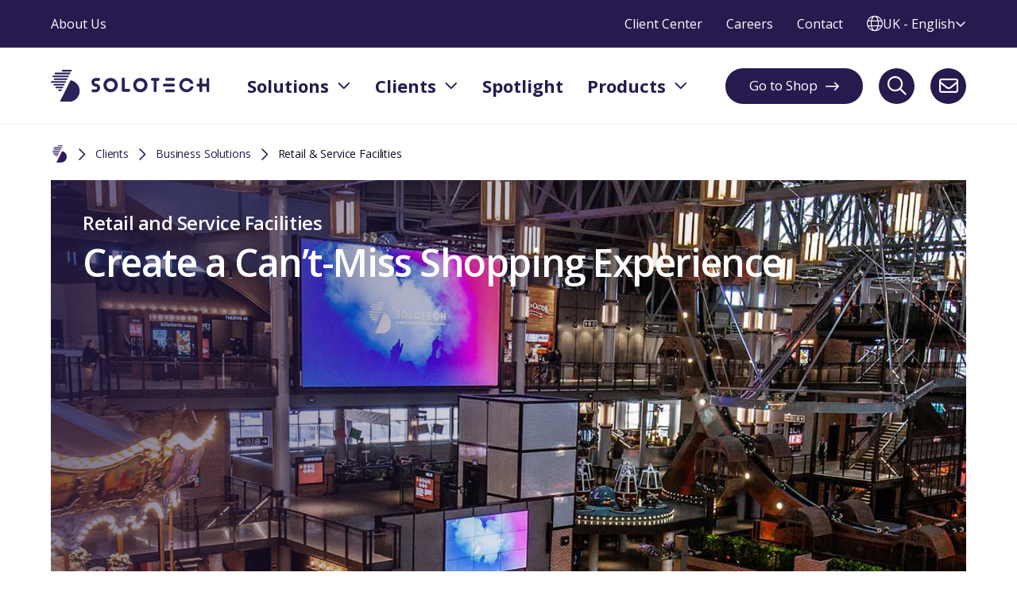

--- FILE ---
content_type: text/html; charset=UTF-8
request_url: https://solotech.com/en-uk/clients/corporate/retail-service-facilities/
body_size: 33900
content:
<!doctype html>
<html lang="en-uk">

<head>
    <meta charset="UTF-8">
    <meta name="viewport" content="width=device-width, initial-scale=1">
    <meta http-equiv="X-UA-Compatible" content="IE=edge">
    <meta name='robots' content='index, follow, max-image-preview:large, max-snippet:-1, max-video-preview:-1' />
        <!-- Google Tag Manager -->
        <script>
            (function(w, d, s, l, i) {
                w[l] = w[l] || [];
                w[l].push({
                    'gtm.start': new Date().getTime(),
                    event: 'gtm.js'
                });
                var f = d.getElementsByTagName(s)[0],
                    j = d.createElement(s),
                    dl = l != 'dataLayer' ? '&l=' + l : '';
                j.async = true;
                j.src =
                    'https://www.googletagmanager.com/gtm.js?id=' + i + dl;
                f.parentNode.insertBefore(j, f);
            })(window, document, 'script', 'dataLayer', 'GTM-KF8Z5K5');
        </script>
        <!-- End Google Tag Manager -->
    
	<!-- This site is optimized with the Yoast SEO Premium plugin v26.8 (Yoast SEO v26.8) - https://yoast.com/product/yoast-seo-premium-wordpress/ -->
	<title>Retail &amp; Service Facilities - Solotech</title>
<link data-rocket-prefetch href="https://www.googletagmanager.com" rel="dns-prefetch">
<link data-rocket-prefetch href="https://cdn-cookieyes.com" rel="dns-prefetch">
<link data-rocket-prefetch href="https://fonts.googleapis.com" rel="dns-prefetch">
<link data-rocket-prefetch href="https://go.solotech.com" rel="dns-prefetch">
<link data-rocket-preload as="style" href="https://fonts.googleapis.com/css2?family=Open+Sans:ital,wght@0,300..800;1,300..800&#038;display=swap" rel="preload">
<link href="https://fonts.googleapis.com/css2?family=Open+Sans:ital,wght@0,300..800;1,300..800&#038;display=swap" media="print" onload="this.media=&#039;all&#039;" rel="stylesheet">
<noscript data-wpr-hosted-gf-parameters=""><link rel="stylesheet" href="https://fonts.googleapis.com/css2?family=Open+Sans:ital,wght@0,300..800;1,300..800&#038;display=swap"></noscript><link rel="preload" data-rocket-preload as="image" href="https://solotech.com/wp-content/uploads/2024/02/galeries-de-la-capitale-megaparc.png" fetchpriority="high">
	<meta name="description" content="There’s nothing like seeing and feeling your purchases at a retail store. Give shoppers a reason to visit and shop again and again by dazzling them." />
	<link rel="canonical" href="https://solotech.com/en-uk/clients/corporate/retail-service-facilities/" />
	<meta property="og:locale" content="en_US" />
	<meta property="og:type" content="article" />
	<meta property="og:title" content="Retail &amp; Service Facilities" />
	<meta property="og:description" content="There’s nothing like seeing and feeling your purchases at a retail store. Give shoppers a reason to visit and shop again and again by dazzling them." />
	<meta property="og:url" content="https://solotech.com/en-uk/clients/corporate/retail-service-facilities/" />
	<meta property="og:site_name" content="Solotech" />
	<meta property="article:publisher" content="https://www.facebook.com/Solotechinc" />
	<meta property="article:modified_time" content="2024-07-03T19:01:01+00:00" />
	<meta property="og:image" content="https://solotech.com/wp-content/uploads/2024/02/galeries-de-la-capitale-megaparc.png" />
	<meta property="og:image:width" content="1463" />
	<meta property="og:image:height" content="820" />
	<meta property="og:image:type" content="image/png" />
	<meta name="twitter:card" content="summary_large_image" />
	<meta name="twitter:site" content="@Solotech_Inc" />
	<meta name="twitter:label1" content="Est. reading time" />
	<meta name="twitter:data1" content="1 minute" />
	<script type="application/ld+json" class="yoast-schema-graph">{"@context":"https://schema.org","@graph":[{"@type":"WebPage","@id":"https://solotech.com/en-uk/clients/corporate/retail-service-facilities/","url":"https://solotech.com/en-uk/clients/corporate/retail-service-facilities/","name":"Retail &amp; Service Facilities - Solotech","isPartOf":{"@id":"https://solotech.com/en-uk/#website"},"primaryImageOfPage":{"@id":"https://solotech.com/en-uk/clients/corporate/retail-service-facilities/#primaryimage"},"image":{"@id":"https://solotech.com/en-uk/clients/corporate/retail-service-facilities/#primaryimage"},"thumbnailUrl":"https://solotech.com/wp-content/uploads/2024/02/galeries-de-la-capitale-megaparc.png","datePublished":"2024-02-20T15:45:29+00:00","dateModified":"2024-07-03T19:01:01+00:00","description":"There’s nothing like seeing and feeling your purchases at a retail store. Give shoppers a reason to visit and shop again and again by dazzling them.","breadcrumb":{"@id":"https://solotech.com/en-uk/clients/corporate/retail-service-facilities/#breadcrumb"},"inLanguage":"en-UK","potentialAction":[{"@type":"ReadAction","target":["https://solotech.com/en-uk/clients/corporate/retail-service-facilities/"]}]},{"@type":"ImageObject","inLanguage":"en-UK","@id":"https://solotech.com/en-uk/clients/corporate/retail-service-facilities/#primaryimage","url":"https://solotech.com/wp-content/uploads/2024/02/galeries-de-la-capitale-megaparc.png","contentUrl":"https://solotech.com/wp-content/uploads/2024/02/galeries-de-la-capitale-megaparc.png","width":1463,"height":820},{"@type":"BreadcrumbList","@id":"https://solotech.com/en-uk/clients/corporate/retail-service-facilities/#breadcrumb","itemListElement":[{"@type":"ListItem","position":1,"name":"Home","item":"https://solotech.com/en-uk/"},{"@type":"ListItem","position":2,"name":"Clients","item":"/en-uk/clients/"},{"@type":"ListItem","position":3,"name":"Business Solutions","item":"https://solotech.com/en-uk/clients/corporate/"},{"@type":"ListItem","position":4,"name":"Retail &amp; Service Facilities"}]},{"@type":"WebSite","@id":"https://solotech.com/en-uk/#website","url":"https://solotech.com/en-uk/","name":"Solotech","description":"","publisher":{"@id":"https://solotech.com/en-uk/#organization"},"potentialAction":[{"@type":"SearchAction","target":{"@type":"EntryPoint","urlTemplate":"https://solotech.com/en-uk/?s={search_term_string}"},"query-input":{"@type":"PropertyValueSpecification","valueRequired":true,"valueName":"search_term_string"}}],"inLanguage":"en-UK"},{"@type":"Organization","@id":"https://solotech.com/en-uk/#organization","name":"Solotech","url":"https://solotech.com/en-uk/","logo":{"@type":"ImageObject","inLanguage":"en-UK","@id":"https://solotech.com/en-uk/#/schema/logo/image/","url":"https://solotech.com/wp-content/uploads/2024/05/main-logo-solotech-small.svg","contentUrl":"https://solotech.com/wp-content/uploads/2024/05/main-logo-solotech-small.svg","width":1,"height":1,"caption":"Solotech"},"image":{"@id":"https://solotech.com/en-uk/#/schema/logo/image/"},"sameAs":["https://www.facebook.com/Solotechinc","https://x.com/Solotech_Inc","https://www.linkedin.com/company/solotech-inc."]}]}</script>
	<!-- / Yoast SEO Premium plugin. -->


<link rel='dns-prefetch' href='//cdnjs.cloudflare.com' />
<link href='https://fonts.gstatic.com' crossorigin rel='preconnect' />
<style id='wp-img-auto-sizes-contain-inline-css'>
img:is([sizes=auto i],[sizes^="auto," i]){contain-intrinsic-size:3000px 1500px}
/*# sourceURL=wp-img-auto-sizes-contain-inline-css */
</style>
<link rel='stylesheet' id='wp-block-library-css' href='https://solotech.com/wp-includes/css/dist/block-library/style.min.css?ver=6.9' media='all' />
<style id='wp-block-paragraph-inline-css'>
.is-small-text{font-size:.875em}.is-regular-text{font-size:1em}.is-large-text{font-size:2.25em}.is-larger-text{font-size:3em}.has-drop-cap:not(:focus):first-letter{float:left;font-size:8.4em;font-style:normal;font-weight:100;line-height:.68;margin:.05em .1em 0 0;text-transform:uppercase}body.rtl .has-drop-cap:not(:focus):first-letter{float:none;margin-left:.1em}p.has-drop-cap.has-background{overflow:hidden}:root :where(p.has-background){padding:1.25em 2.375em}:where(p.has-text-color:not(.has-link-color)) a{color:inherit}p.has-text-align-left[style*="writing-mode:vertical-lr"],p.has-text-align-right[style*="writing-mode:vertical-rl"]{rotate:180deg}
/*# sourceURL=https://solotech.com/wp-includes/blocks/paragraph/style.min.css */
</style>
<style id='global-styles-inline-css'>
:root{--wp--preset--aspect-ratio--square: 1;--wp--preset--aspect-ratio--4-3: 4/3;--wp--preset--aspect-ratio--3-4: 3/4;--wp--preset--aspect-ratio--3-2: 3/2;--wp--preset--aspect-ratio--2-3: 2/3;--wp--preset--aspect-ratio--16-9: 16/9;--wp--preset--aspect-ratio--9-16: 9/16;--wp--preset--color--black: #000000;--wp--preset--color--cyan-bluish-gray: #abb8c3;--wp--preset--color--white: #ffffff;--wp--preset--color--pale-pink: #f78da7;--wp--preset--color--vivid-red: #cf2e2e;--wp--preset--color--luminous-vivid-orange: #ff6900;--wp--preset--color--luminous-vivid-amber: #fcb900;--wp--preset--color--light-green-cyan: #7bdcb5;--wp--preset--color--vivid-green-cyan: #00d084;--wp--preset--color--pale-cyan-blue: #8ed1fc;--wp--preset--color--vivid-cyan-blue: #0693e3;--wp--preset--color--vivid-purple: #9b51e0;--wp--preset--gradient--vivid-cyan-blue-to-vivid-purple: linear-gradient(135deg,rgb(6,147,227) 0%,rgb(155,81,224) 100%);--wp--preset--gradient--light-green-cyan-to-vivid-green-cyan: linear-gradient(135deg,rgb(122,220,180) 0%,rgb(0,208,130) 100%);--wp--preset--gradient--luminous-vivid-amber-to-luminous-vivid-orange: linear-gradient(135deg,rgb(252,185,0) 0%,rgb(255,105,0) 100%);--wp--preset--gradient--luminous-vivid-orange-to-vivid-red: linear-gradient(135deg,rgb(255,105,0) 0%,rgb(207,46,46) 100%);--wp--preset--gradient--very-light-gray-to-cyan-bluish-gray: linear-gradient(135deg,rgb(238,238,238) 0%,rgb(169,184,195) 100%);--wp--preset--gradient--cool-to-warm-spectrum: linear-gradient(135deg,rgb(74,234,220) 0%,rgb(151,120,209) 20%,rgb(207,42,186) 40%,rgb(238,44,130) 60%,rgb(251,105,98) 80%,rgb(254,248,76) 100%);--wp--preset--gradient--blush-light-purple: linear-gradient(135deg,rgb(255,206,236) 0%,rgb(152,150,240) 100%);--wp--preset--gradient--blush-bordeaux: linear-gradient(135deg,rgb(254,205,165) 0%,rgb(254,45,45) 50%,rgb(107,0,62) 100%);--wp--preset--gradient--luminous-dusk: linear-gradient(135deg,rgb(255,203,112) 0%,rgb(199,81,192) 50%,rgb(65,88,208) 100%);--wp--preset--gradient--pale-ocean: linear-gradient(135deg,rgb(255,245,203) 0%,rgb(182,227,212) 50%,rgb(51,167,181) 100%);--wp--preset--gradient--electric-grass: linear-gradient(135deg,rgb(202,248,128) 0%,rgb(113,206,126) 100%);--wp--preset--gradient--midnight: linear-gradient(135deg,rgb(2,3,129) 0%,rgb(40,116,252) 100%);--wp--preset--font-size--small: 13px;--wp--preset--font-size--medium: 20px;--wp--preset--font-size--large: 36px;--wp--preset--font-size--x-large: 42px;--wp--preset--spacing--20: 0.44rem;--wp--preset--spacing--30: 0.67rem;--wp--preset--spacing--40: 1rem;--wp--preset--spacing--50: 1.5rem;--wp--preset--spacing--60: 2.25rem;--wp--preset--spacing--70: 3.38rem;--wp--preset--spacing--80: 5.06rem;--wp--preset--shadow--natural: 6px 6px 9px rgba(0, 0, 0, 0.2);--wp--preset--shadow--deep: 12px 12px 50px rgba(0, 0, 0, 0.4);--wp--preset--shadow--sharp: 6px 6px 0px rgba(0, 0, 0, 0.2);--wp--preset--shadow--outlined: 6px 6px 0px -3px rgb(255, 255, 255), 6px 6px rgb(0, 0, 0);--wp--preset--shadow--crisp: 6px 6px 0px rgb(0, 0, 0);}:where(.is-layout-flex){gap: 0.5em;}:where(.is-layout-grid){gap: 0.5em;}body .is-layout-flex{display: flex;}.is-layout-flex{flex-wrap: wrap;align-items: center;}.is-layout-flex > :is(*, div){margin: 0;}body .is-layout-grid{display: grid;}.is-layout-grid > :is(*, div){margin: 0;}:where(.wp-block-columns.is-layout-flex){gap: 2em;}:where(.wp-block-columns.is-layout-grid){gap: 2em;}:where(.wp-block-post-template.is-layout-flex){gap: 1.25em;}:where(.wp-block-post-template.is-layout-grid){gap: 1.25em;}.has-black-color{color: var(--wp--preset--color--black) !important;}.has-cyan-bluish-gray-color{color: var(--wp--preset--color--cyan-bluish-gray) !important;}.has-white-color{color: var(--wp--preset--color--white) !important;}.has-pale-pink-color{color: var(--wp--preset--color--pale-pink) !important;}.has-vivid-red-color{color: var(--wp--preset--color--vivid-red) !important;}.has-luminous-vivid-orange-color{color: var(--wp--preset--color--luminous-vivid-orange) !important;}.has-luminous-vivid-amber-color{color: var(--wp--preset--color--luminous-vivid-amber) !important;}.has-light-green-cyan-color{color: var(--wp--preset--color--light-green-cyan) !important;}.has-vivid-green-cyan-color{color: var(--wp--preset--color--vivid-green-cyan) !important;}.has-pale-cyan-blue-color{color: var(--wp--preset--color--pale-cyan-blue) !important;}.has-vivid-cyan-blue-color{color: var(--wp--preset--color--vivid-cyan-blue) !important;}.has-vivid-purple-color{color: var(--wp--preset--color--vivid-purple) !important;}.has-black-background-color{background-color: var(--wp--preset--color--black) !important;}.has-cyan-bluish-gray-background-color{background-color: var(--wp--preset--color--cyan-bluish-gray) !important;}.has-white-background-color{background-color: var(--wp--preset--color--white) !important;}.has-pale-pink-background-color{background-color: var(--wp--preset--color--pale-pink) !important;}.has-vivid-red-background-color{background-color: var(--wp--preset--color--vivid-red) !important;}.has-luminous-vivid-orange-background-color{background-color: var(--wp--preset--color--luminous-vivid-orange) !important;}.has-luminous-vivid-amber-background-color{background-color: var(--wp--preset--color--luminous-vivid-amber) !important;}.has-light-green-cyan-background-color{background-color: var(--wp--preset--color--light-green-cyan) !important;}.has-vivid-green-cyan-background-color{background-color: var(--wp--preset--color--vivid-green-cyan) !important;}.has-pale-cyan-blue-background-color{background-color: var(--wp--preset--color--pale-cyan-blue) !important;}.has-vivid-cyan-blue-background-color{background-color: var(--wp--preset--color--vivid-cyan-blue) !important;}.has-vivid-purple-background-color{background-color: var(--wp--preset--color--vivid-purple) !important;}.has-black-border-color{border-color: var(--wp--preset--color--black) !important;}.has-cyan-bluish-gray-border-color{border-color: var(--wp--preset--color--cyan-bluish-gray) !important;}.has-white-border-color{border-color: var(--wp--preset--color--white) !important;}.has-pale-pink-border-color{border-color: var(--wp--preset--color--pale-pink) !important;}.has-vivid-red-border-color{border-color: var(--wp--preset--color--vivid-red) !important;}.has-luminous-vivid-orange-border-color{border-color: var(--wp--preset--color--luminous-vivid-orange) !important;}.has-luminous-vivid-amber-border-color{border-color: var(--wp--preset--color--luminous-vivid-amber) !important;}.has-light-green-cyan-border-color{border-color: var(--wp--preset--color--light-green-cyan) !important;}.has-vivid-green-cyan-border-color{border-color: var(--wp--preset--color--vivid-green-cyan) !important;}.has-pale-cyan-blue-border-color{border-color: var(--wp--preset--color--pale-cyan-blue) !important;}.has-vivid-cyan-blue-border-color{border-color: var(--wp--preset--color--vivid-cyan-blue) !important;}.has-vivid-purple-border-color{border-color: var(--wp--preset--color--vivid-purple) !important;}.has-vivid-cyan-blue-to-vivid-purple-gradient-background{background: var(--wp--preset--gradient--vivid-cyan-blue-to-vivid-purple) !important;}.has-light-green-cyan-to-vivid-green-cyan-gradient-background{background: var(--wp--preset--gradient--light-green-cyan-to-vivid-green-cyan) !important;}.has-luminous-vivid-amber-to-luminous-vivid-orange-gradient-background{background: var(--wp--preset--gradient--luminous-vivid-amber-to-luminous-vivid-orange) !important;}.has-luminous-vivid-orange-to-vivid-red-gradient-background{background: var(--wp--preset--gradient--luminous-vivid-orange-to-vivid-red) !important;}.has-very-light-gray-to-cyan-bluish-gray-gradient-background{background: var(--wp--preset--gradient--very-light-gray-to-cyan-bluish-gray) !important;}.has-cool-to-warm-spectrum-gradient-background{background: var(--wp--preset--gradient--cool-to-warm-spectrum) !important;}.has-blush-light-purple-gradient-background{background: var(--wp--preset--gradient--blush-light-purple) !important;}.has-blush-bordeaux-gradient-background{background: var(--wp--preset--gradient--blush-bordeaux) !important;}.has-luminous-dusk-gradient-background{background: var(--wp--preset--gradient--luminous-dusk) !important;}.has-pale-ocean-gradient-background{background: var(--wp--preset--gradient--pale-ocean) !important;}.has-electric-grass-gradient-background{background: var(--wp--preset--gradient--electric-grass) !important;}.has-midnight-gradient-background{background: var(--wp--preset--gradient--midnight) !important;}.has-small-font-size{font-size: var(--wp--preset--font-size--small) !important;}.has-medium-font-size{font-size: var(--wp--preset--font-size--medium) !important;}.has-large-font-size{font-size: var(--wp--preset--font-size--large) !important;}.has-x-large-font-size{font-size: var(--wp--preset--font-size--x-large) !important;}
/*# sourceURL=global-styles-inline-css */
</style>

<style id='classic-theme-styles-inline-css'>
/*! This file is auto-generated */
.wp-block-button__link{color:#fff;background-color:#32373c;border-radius:9999px;box-shadow:none;text-decoration:none;padding:calc(.667em + 2px) calc(1.333em + 2px);font-size:1.125em}.wp-block-file__button{background:#32373c;color:#fff;text-decoration:none}
/*# sourceURL=/wp-includes/css/classic-themes.min.css */
</style>
<link rel='stylesheet' id='wpml-legacy-dropdown-click-0-css' href='https://solotech.com/wp-content/plugins/sitepress-multilingual-cms/templates/language-switchers/legacy-dropdown-click/style.min.css?ver=1' media='all' />
<link data-minify="1" rel='stylesheet' id='frontend-style-css' href='https://solotech.com/wp-content/cache/min/1/wp-content/themes/solotech-theme-child/dist/css/wb-theme.css?ver=1769781431' media='all' />
<link rel='stylesheet' id='my-little-big-theme-style-css' href='https://solotech.com/wp-content/themes/solotech-theme-child/style.css?ver=1.0.0' media='all' />
<script id="wpml-cookie-js-extra">
var wpml_cookies = {"wp-wpml_current_language":{"value":"en-uk","expires":1,"path":"/"}};
var wpml_cookies = {"wp-wpml_current_language":{"value":"en-uk","expires":1,"path":"/"}};
//# sourceURL=wpml-cookie-js-extra
</script>
<script data-minify="1" src="https://solotech.com/wp-content/cache/min/1/wp-content/plugins/sitepress-multilingual-cms/res/js/cookies/language-cookie.js?ver=1769781431" id="wpml-cookie-js" defer data-wp-strategy="defer"></script>
<script src="https://solotech.com/wp-content/plugins/sitepress-multilingual-cms/templates/language-switchers/legacy-dropdown-click/script.min.js?ver=1" id="wpml-legacy-dropdown-click-0-js"></script>
<script data-minify="1" src="https://solotech.com/wp-content/cache/min/1/ajax/libs/jquery/3.7.0/jquery.min.js?ver=1769781431" id="jquery-js"></script>
<script id="custom-script-js-extra">
var ajax_object = {"ajax_url":"https://solotech.com/wp-admin/admin-ajax.php","lang":"en-uk"};
//# sourceURL=custom-script-js-extra
</script>
<script data-minify="1" src="https://solotech.com/wp-content/cache/min/1/wp-content/themes/solotech-theme-child/dist/js/wb-script.js?ver=1769781431" id="custom-script-js"></script>
<meta name="generator" content="WPML ver:4.8.6 stt:1,69,67,68,66;" />
		<script type="text/javascript">
				(function(c,l,a,r,i,t,y){
					c[a]=c[a]||function(){(c[a].q=c[a].q||[]).push(arguments)};t=l.createElement(r);t.async=1;
					t.src="https://www.clarity.ms/tag/"+i+"?ref=wordpress";y=l.getElementsByTagName(r)[0];y.parentNode.insertBefore(t,y);
				})(window, document, "clarity", "script", "v5i318xxb8");
		</script>
		    <link rel="apple-touch-icon" sizes="180x180" href="/apple-touch-icon.png">
    <link rel="icon" type="image/png" sizes="32x32" href="/favicon-32x32.png">
    <link rel="icon" type="image/png" sizes="16x16" href="/favicon-16x16.png">
    <link rel="manifest" href="/site.webmanifest">
    <link rel="mask-icon" href="/safari-pinned-tab.svg" color="#261A4E">
    <meta name="msapplication-TileColor" content="#D8D0EE">
    <meta name="theme-color" content="#ffffff">
    <meta name="google-adsense-account" content="ca-pub-9675353993441993">
    <link rel="preconnect" href="https://fonts.googleapis.com" />
    <link rel="preconnect" href="https://fonts.gstatic.com" crossorigin />
    

    <meta name="generator" content="WP Rocket 3.20.3" data-wpr-features="wpr_minify_js wpr_preconnect_external_domains wpr_oci wpr_minify_css wpr_desktop" /></head>

<body class="wp-singular client-pages-template-default single single-client-pages postid-3277 wp-theme-solotech-theme wp-child-theme-solotech-theme-child en-uk no-sidebar">
            <!-- Google Tag Manager (noscript) -->
        <noscript><iframe src="https://www.googletagmanager.com/ns.html?id=GTM-KF8Z5K5"
                height="0" width="0" style="display:none;visibility:hidden"></iframe></noscript>
        <!-- End Google Tag Manager (noscript) -->
    <div id="page" class="site">
        
<div class="wb-google-ad-popup" id="wb-google-ad-popup">
    <div class="wb-google-ad-popup__ad" id='div-gpt-ad-1740414416032-0'></div>

    <button class="wb-google-ad-popup__close" type="button" aria-controls="wb-google-ad-popup" aria-label="Close ad">
        <svg xmlns=" http://www.w3.org/2000/svg" viewBox="0 0 512 512">
            <path class="fa-secondary" fill="white" d="M0 256a256 256 0 1 0 512 0A256 256 0 1 0 0 256zm158.1-64c11.3-11.3 22.6-22.6 33.9-33.9c5.7 5.7 11.3 11.3 17 17c15.7 15.7 31.3 31.3 47 47c15.7-15.7 31.3-31.3 47-47c5.7-5.7 11.3-11.3 17-17c11.3 11.3 22.6 22.6 33.9 33.9c-5.7 5.7-11.3 11.3-17 17c-15.7 15.7-31.3 31.3-47 47c15.7 15.7 31.4 31.4 47 47c5.7 5.7 11.3 11.3 17 17L320 353.9l-17-17-47-47c-15.7 15.7-31.3 31.3-47 47c-5.7 5.7-11.3 11.3-17 17c-11.3-11.3-22.6-22.6-33.9-33.9c5.7-5.7 11.3-11.3 17-17c15.7-15.7 31.4-31.4 47-47c-15.7-15.7-31.3-31.3-47-47c-5.7-5.7-11.3-11.3-17-17z" />
            <path class="fa-primary" d="M337 209l17-17L320 158.1l-17 17-47 47-47-47-17-17L158.1 192l17 17 47 47-47 47-17 17L192 353.9l17-17 47-47 47 47 17 17L353.9 320l-17-17-47-47 47-47z" />
        </svg>
    </button>
</div>
        <a class="skip-link screen-reader-text" href="#primary">Skip to content</a>

        <header class="wb-header"
            id="masthead">
            
<div class="wb-header__top ">
    <div class="container">
        <div class="wb-header__top__inner">
            
    <a class="wb-header__logo logo"
        href="https://solotech.com/en-uk/"
        title="Return to homepage"
        rel="home">
        <img width="1" height="1" src="https://solotech.com/wp-content/uploads/2024/10/MAIN-LOGO-SOLOTECH_INDIGO.svg" class="wb-header__logo__img" alt="" decoding="async" />    </a>
            

    <button type="button" aria-haspopup="true" aria-label="Search" aria-expanded="false" aria-controls="btn-menu-search" id="btn-search" class="wb-menu__item wb-menu__item__el wb-menu__item__icon wb-menu__item__search --reset-button btn-search">
        <span><i class="fa-regular fa-magnifying-glass" aria-hidden="true"></i></span>
    </button>

                

    <a href="mailto:help@solotech.com" class="wb-menu__item wb-menu__item__el wb-menu__item__icon wb-menu__item__email">
        <span><i class="fa-regular fa-envelope" aria-hidden="true"></i></span>
    </a>

                
<button type="button"
    id="wb-burger"
    class="wb-burger wb-menu__item__icon wb-menu__toggle --reset-button"
    aria-label="Toggle navigation menu"
    title="Navigation"
    aria-expanded="false">
    <span class="wb-burger__box">
        <span class="wb-burger__inner"></span>
    </span>
</button>        </div>
    </div>
</div>
            <div class="wb-header__btm">
                <div class="wb-header__btm__inner">
                    
    <nav class="wb-menu wb-menu--secondary">
        <div class="container">
            <div class="wb-menu__inner">
                <ul class="wb-menu__list">
                    <li id="menu-item-24821" class="menu-item menu-item-type-post_type menu-item-object-page wb-menu-item-24821 wb-menu__item level-0" data-level="0"><a href="https://solotech.com/en-uk/about-us/" class=" wb-menu__item__el"><span>About Us</span></a></li>
<li id="menu-item-24822" class="menu-item menu-item-type-post_type menu-item-object-solution wb-menu-item-24822 wb-menu__item level-0" data-level="0"><a href="https://solotech.com/en-uk/solutions/managed-services/" class=" wb-menu__item__el"><span>Client Center</span></a></li>
<li id="menu-item-24823" class="menu-item menu-item-type-post_type menu-item-object-page wb-menu-item-24823 wb-menu__item level-0" data-level="0"><a href="https://solotech.com/en-uk/careers/" class=" wb-menu__item__el"><span>Careers</span></a></li>
<li id="menu-item-24824" class="menu-item menu-item-type-post_type menu-item-object-page wb-menu-item-24824 wb-menu__item level-0" data-level="0"><a href="https://solotech.com/en-uk/contact-us/" class=" wb-menu__item__el"><span>Contact</span></a></li>

            <li class="wb-menu__item wb-menu__item--language level-0">
        
        <button type="button" aria-haspopup="true" aria-label="Toggle language switcher" aria-expanded="false" aria-controls="wb-language-selector" class="wb-menu__item wb-menu__item__el wb-menu__item__language --reset-button">
            <i class="fa-light fa-globe" aria-hidden="true"></i>
            <span>UK - English</span>
            <i class="fa-regular fa-angle-down" aria-hidden="true"></i>
        </button>

        <div class="wb-language-selector" id="wb-language-selector">
            <div class="wb-language-selector__inner">
                                    <div class="wb-language-selector__group">
                        <a href="https://solotech.com/clients/corporate/retail-service-facilities/?switch_language=en" class="wb-language-selector__lang wb-language-selector__lang--country">Global</a>
                    </div>
                
                                    <div class="wb-language-selector__group">
                        <div class="wb-language-selector__lang wb-language-selector__lang--country">Canada</div>

                                                    <a href="https://solotech.com/fr-ca/clients/entreprises/commerces-services/?switch_language=fr-ca" class="wb-language-selector__lang">French</a>
                        
                                                    <a href="https://solotech.com/en-ca/clients/corporate/retail-service-facilities/?switch_language=en-ca" class="wb-language-selector__lang">English</a>
                                            </div>
                
                                    <div class="wb-language-selector__group">
                        <a href="https://solotech.com/en-us/clients/corporate/retail-service-facilities/?switch_language=en-us" class="wb-language-selector__lang wb-language-selector__lang--country">United States</a>
                    </div>
                
                            </div>
        </div>

                </li>
                    </ul>
            </div>
        </div>
    </nav>
                    
    <div class="wb-socials ">
        <div class="wb-socials__title t-h6">
            Follow us        </div>

        <nav class="wb-socials__nav">
            <ul class="wb-socials__list">
                                                        <li class="wb-socials__el">
                        <a class="wb-socials__el-link" href="https://www.linkedin.com/company/solotech-inc./" rel="me" target="_blank">
                            <span class="wb-socials__el-image wb-image">
                                <img width="1" height="1" src="https://solotech.com/wp-content/uploads/2024/03/linkedin.svg" class="attachment-thumbnail size-thumbnail" alt="" decoding="async" />                            </span>
                            <span class="sr-only">Visit our linkedin page</span>
                        </a>
                    </li>
                                                        <li class="wb-socials__el">
                        <a class="wb-socials__el-link" href="https://www.facebook.com/Solotechinc/" rel="me" target="_blank">
                            <span class="wb-socials__el-image wb-image">
                                <img width="1" height="1" src="https://solotech.com/wp-content/uploads/2024/03/facebook.svg" class="attachment-thumbnail size-thumbnail" alt="" decoding="async" />                            </span>
                            <span class="sr-only">Visit our facebook page</span>
                        </a>
                    </li>
                                                        <li class="wb-socials__el">
                        <a class="wb-socials__el-link" href="https://www.instagram.com/solotech_inc/" rel="me" target="_blank">
                            <span class="wb-socials__el-image wb-image">
                                <img width="1" height="1" src="https://solotech.com/wp-content/uploads/2024/03/instagram.svg" class="attachment-thumbnail size-thumbnail" alt="" decoding="async" />                            </span>
                            <span class="sr-only">Visit our instagram page</span>
                        </a>
                    </li>
                                                        <li class="wb-socials__el">
                        <a class="wb-socials__el-link" href="https://www.youtube.com/channel/UClSCEYUoZIdYNeAxxmOD5TQ?view_as=subscriber" rel="me" target="_blank">
                            <span class="wb-socials__el-image wb-image">
                                <img width="1" height="1" src="https://solotech.com/wp-content/uploads/2024/03/youtube.svg" class="attachment-thumbnail size-thumbnail" alt="" decoding="async" />                            </span>
                            <span class="sr-only">Visit our youtube page</span>
                        </a>
                    </li>
                            </ul>
        </nav>
    </div>
                    
<nav class="wb-menu wb-menu--main">
    <div class="container">
        <div class="wb-menu__inner">
            
    <a class="wb-header__logo logo"
        href="https://solotech.com/en-uk/"
        title="Return to homepage"
        rel="home">
        <img width="1" height="1" src="https://solotech.com/wp-content/uploads/2024/10/MAIN-LOGO-SOLOTECH_INDIGO.svg" class="wb-header__logo__img" alt="" decoding="async" />    </a>

                            <div class="wb-menu__list__wrapper">
                    <ul class="wb-menu__list">
                        <!DOCTYPE html PUBLIC "-//W3C//DTD HTML 4.0 Transitional//EN" "http://www.w3.org/TR/REC-html40/loose.dtd">
<!--?xml encoding="UTF-8"--><!--?xml encoding="UTF-8"--><!--?xml encoding="UTF-8"--><html><body><li id="menu-item-22630" class="--solutions menu-item menu-item-type-post_type menu-item-object-page menu-item-has-children wb-menu-item-22630 wb-menu__item level-0" data-level="0" aria-haspopup="true" aria-expanded="false"><button class=" wb-menu__item__el sub-menu__trigger --reset-button" type="button" aria-expanded="false"><span>Solutions</span></button>
<ul class="sub-menu">
	<li id="menu-item-22631" class="menu-item menu-item-type-post_type menu-item-object-solution menu-item-has-children wb-menu-item-22631 wb-menu__item level-1" data-level="1" aria-haspopup="true" aria-expanded="false"><button class=" wb-menu__item__el sub-menu__trigger --reset-button" type="button" aria-expanded="false"><span>Live Productions</span></button>
	<ul class="sub-menu">
		<li id="menu-item-22632" class="menu-item menu-item-type-post_type menu-item-object-solution wb-menu-item-22632 wb-menu__item level-2" data-level="2"><a href="https://solotech.com/en-uk/solutions/live-production/audio/" class=" wb-menu__item__el"><span>Audio</span></a></li>
		<li id="menu-item-22633" class="menu-item menu-item-type-post_type menu-item-object-solution wb-menu-item-22633 wb-menu__item level-2" data-level="2"><a href="https://solotech.com/en-uk/solutions/live-production/video/" class=" wb-menu__item__el"><span>Video</span></a></li>
		<li id="menu-item-22634" class="menu-item menu-item-type-post_type menu-item-object-solution wb-menu-item-22634 wb-menu__item level-2" data-level="2"><a href="https://solotech.com/en-uk/solutions/live-production/lighting/" class=" wb-menu__item__el"><span>Lighting</span></a></li>
		<li id="menu-item-22635" class="menu-item menu-item-type-post_type menu-item-object-solution wb-menu-item-22635 wb-menu__item level-2" data-level="2"><a href="https://solotech.com/en-uk/solutions/live-production/rigging-staging/" class=" wb-menu__item__el"><span>Rigging &amp; Staging</span></a></li>
		<li id="menu-item-22636" class="menu-item menu-item-type-post_type menu-item-object-solution wb-menu-item-22636 wb-menu__item level-2" data-level="2"><a href="https://solotech.com/en-uk/solutions/live-production/crew-solutions/" class=" wb-menu__item__el"><span>Crew Solutions</span></a></li>
		<li id="menu-item-22637" class="menu-item menu-item-type-post_type menu-item-object-solution wb-menu-item-22637 wb-menu__item level-2" data-level="2"><a href="https://solotech.com/en-uk/solutions/live-production/livesphere/" class=" wb-menu__item__el"><span>LiveSphere Streaming Platform</span></a></li>
		<li id="menu-item-22638" class="menu-item menu-item-type-post_type menu-item-object-solution wb-menu-item-22638 wb-menu__item level-2" data-level="2"><a href="https://solotech.com/en-uk/solutions/live-production/professional-studios/" class=" wb-menu__item__el"><span>Studios Rental</span></a></li>
		<li id="menu-item-24843" class="--list-link menu-item menu-item-type-post_type menu-item-object-solution wb-menu-item-24843 wb-menu__item level-2" data-level="2"><a href="https://solotech.com/en-uk/solutions/live-production/" class=" wb-menu__item__el"><span>View all</span></a></li>
	</ul>
</li>
	<li id="menu-item-22639" class="menu-item menu-item-type-post_type menu-item-object-solution menu-item-has-children wb-menu-item-22639 wb-menu__item level-1" data-level="1" aria-haspopup="true" aria-expanded="false"><button class=" wb-menu__item__el sub-menu__trigger --reset-button" type="button" aria-expanded="false"><span>Systems Integration</span></button>
	<ul class="sub-menu">
		<li id="menu-item-22640" class="menu-item menu-item-type-post_type menu-item-object-solution wb-menu-item-22640 wb-menu__item level-2" data-level="2"><a href="https://solotech.com/en-uk/solutions/systems-integration/videoconferencing-collaboration-systems/" class=" wb-menu__item__el"><span>Videoconferencing &amp; Collaboration Systems</span></a></li>
		<li id="menu-item-22641" class="menu-item menu-item-type-post_type menu-item-object-solution wb-menu-item-22641 wb-menu__item level-2" data-level="2"><a href="https://solotech.com/en-uk/solutions/systems-integration/microsoft-teams-rooms/" class=" wb-menu__item__el"><span>Microsoft Teams Rooms</span></a></li>
		<li id="menu-item-22642" class="menu-item menu-item-type-post_type menu-item-object-solution wb-menu-item-22642 wb-menu__item level-2" data-level="2"><a href="https://solotech.com/en-uk/solutions/systems-integration/digital-signage-video-walls-led-displays/" class=" wb-menu__item__el"><span>Digital Signage</span></a></li>
		<li id="menu-item-22643" class="menu-item menu-item-type-post_type menu-item-object-solution wb-menu-item-22643 wb-menu__item level-2" data-level="2"><a href="https://solotech.com/en-uk/solutions/systems-integration/projection-and-video/" class=" wb-menu__item__el"><span>Projection and Video</span></a></li>
		<li id="menu-item-22644" class="menu-item menu-item-type-post_type menu-item-object-solution wb-menu-item-22644 wb-menu__item level-2" data-level="2"><a href="https://solotech.com/en-uk/solutions/systems-integration/command-control-centres/" class=" wb-menu__item__el"><span>Command &amp; Control Centres</span></a></li>
		<li id="menu-item-22645" class="menu-item menu-item-type-post_type menu-item-object-solution wb-menu-item-22645 wb-menu__item level-2" data-level="2"><a href="https://solotech.com/en-uk/solutions/systems-integration/audio-systems-acoustics/" class=" wb-menu__item__el"><span>Audio Systems &amp; Acoustics</span></a></li>
		<li id="menu-item-22646" class="menu-item menu-item-type-post_type menu-item-object-solution wb-menu-item-22646 wb-menu__item level-2" data-level="2"><a href="https://solotech.com/en-uk/solutions/systems-integration/lighting/" class=" wb-menu__item__el"><span>Lighting</span></a></li>
		<li id="menu-item-22647" class="menu-item menu-item-type-post_type menu-item-object-solution wb-menu-item-22647 wb-menu__item level-2" data-level="2"><a href="https://solotech.com/en-uk/solutions/systems-integration/broadcast-and-streaming/" class=" wb-menu__item__el"><span>Broadcast and Streaming</span></a></li>
		<li id="menu-item-22648" class="menu-item menu-item-type-post_type menu-item-object-solution wb-menu-item-22648 wb-menu__item level-2" data-level="2"><a href="https://solotech.com/en-uk/solutions/systems-integration/rigging-and-infrastructures/" class=" wb-menu__item__el"><span>Rigging and Infrastructures</span></a></li>
		<li id="menu-item-22649" class="menu-item menu-item-type-post_type menu-item-object-solution wb-menu-item-22649 wb-menu__item level-2" data-level="2"><a href="https://solotech.com/en-uk/solutions/systems-integration/av-consultation/" class=" wb-menu__item__el"><span>AV Consultation</span></a></li>
		<li id="menu-item-24844" class="--list-link menu-item menu-item-type-post_type menu-item-object-solution wb-menu-item-24844 wb-menu__item level-2" data-level="2"><a href="https://solotech.com/en-uk/solutions/systems-integration/" class=" wb-menu__item__el"><span>View all</span></a></li>
	</ul>
</li>
	<li id="menu-item-22650" class="menu-item menu-item-type-post_type menu-item-object-solution menu-item-has-children wb-menu-item-22650 wb-menu__item level-1" data-level="1" aria-haspopup="true" aria-expanded="false"><button class=" wb-menu__item__el sub-menu__trigger --reset-button" type="button" aria-expanded="false"><span>Managed Services</span></button>
	<ul class="sub-menu">
		<li id="menu-item-22651" class="menu-item menu-item-type-post_type menu-item-object-solution wb-menu-item-22651 wb-menu__item level-2" data-level="2"><a href="https://solotech.com/en-uk/solutions/managed-services/service-plans/" class=" wb-menu__item__el"><span>Service Plans</span></a></li>
		<li id="menu-item-22652" class="menu-item menu-item-type-post_type menu-item-object-solution wb-menu-item-22652 wb-menu__item level-2" data-level="2"><a href="https://solotech.com/en-uk/solutions/managed-services/repair-workshops/" class=" wb-menu__item__el"><span>Repair Workshops</span></a></li>
		<li id="menu-item-22653" class="menu-item menu-item-type-post_type menu-item-object-solution wb-menu-item-22653 wb-menu__item level-2" data-level="2"><a href="https://solotech.com/en-uk/solutions/managed-services/axess/" class=" wb-menu__item__el"><span>Axess – Online Portal &amp; Services</span></a></li>
		<li id="menu-item-22678" class="menu-item menu-item-type-post_type menu-item-object-solution wb-menu-item-22678 wb-menu__item level-2" data-level="2"><a href="https://solotech.com/en-uk/solutions/managed-services/a-la-carte-services/" class=" wb-menu__item__el"><span>À la carte services</span></a></li>
		<li id="menu-item-22679" class="menu-item menu-item-type-post_type menu-item-object-solution wb-menu-item-22679 wb-menu__item level-2" data-level="2"><a href="https://solotech.com/en-uk/solutions/managed-services/microsoft-teams-rooms-helpdesk-services/" class=" wb-menu__item__el"><span>Microsoft Teams Rooms Helpdesk</span></a></li>
		<li id="menu-item-22680" class="menu-item menu-item-type-post_type menu-item-object-solution wb-menu-item-22680 wb-menu__item level-2" data-level="2"><a href="https://solotech.com/en-uk/solutions/managed-services/service/" class=" wb-menu__item__el"><span>Service+ Real-Time Monitoring</span></a></li>
		<li id="menu-item-24845" class="--list-link menu-item menu-item-type-post_type menu-item-object-solution wb-menu-item-24845 wb-menu__item level-2" data-level="2"><a href="https://solotech.com/en-uk/solutions/managed-services/" class=" wb-menu__item__el"><span>View all</span></a></li>
	</ul>
</li>


    <li class="wb-menu__bottom-bar ">
        <ul class="wb-menu__bottom-bar-list">
                            <li class="wb-menu__bottom-bar-list-el wb-menu__item">
                    <a class="wb-menu__bottom-bar-list-link wb-menu__item__el wb-menu__item__el--list-link" href="https://solotech.com/en-uk/solutions/" target="_self">
                        View all solutions                    </a>
                </li>
                    </ul>
    </li>
</ul>
</li>
</body></html><html><li id="menu-item-22750" class="--clients menu-item menu-item-type-post_type menu-item-object-page current-menu-ancestor current_page_ancestor menu-item-has-children wb-menu-item-22750 wb-menu__item level-0" data-level="0" aria-haspopup="true" aria-expanded="false"><button class=" wb-menu__item__el sub-menu__trigger --reset-button" type="button" aria-expanded="false"><span>Clients</span></button>
<ul class="sub-menu">
	<li id="menu-item-22751" class="menu-item menu-item-type-post_type menu-item-object-client-pages current-client-pages-ancestor current-menu-ancestor current-menu-parent current-client-pages-parent menu-item-has-children wb-menu-item-22751 wb-menu__item level-1" data-level="1" aria-haspopup="true" aria-expanded="false"><button class=" wb-menu__item__el sub-menu__trigger --reset-button" type="button" aria-expanded="false"><span>Business Solutions</span></button>
	<ul class="sub-menu">
		<li id="menu-item-22752" class="menu-item menu-item-type-post_type menu-item-object-client-pages wb-menu-item-22752 wb-menu__item level-2" data-level="2"><a href="https://solotech.com/en-uk/clients/corporate/corporate-events/" class=" wb-menu__item__el"><span>Corporate Events</span></a></li>
		<li id="menu-item-22778" class="menu-item menu-item-type-post_type menu-item-object-client-pages current-menu-item wb-menu-item-22778 wb-menu__item level-2" data-level="2"><a href="https://solotech.com/en-uk/clients/corporate/retail-service-facilities/" class=" wb-menu__item__el"><span>Retail &amp; Service Facilities</span></a></li>
		<li id="menu-item-22779" class="menu-item menu-item-type-post_type menu-item-object-client-pages wb-menu-item-22779 wb-menu__item level-2" data-level="2"><a href="https://solotech.com/en-uk/clients/corporate/business/" class=" wb-menu__item__el"><span>Corporate &amp; Enterprises</span></a></li>
		<li id="menu-item-24846" class="--list-link menu-item menu-item-type-post_type menu-item-object-client-pages current-client-pages-ancestor current-client-pages-parent wb-menu-item-24846 wb-menu__item level-2" data-level="2"><a href="https://solotech.com/en-uk/clients/corporate/" class=" wb-menu__item__el"><span>View all</span></a></li>
	</ul>
</li>
	<li id="menu-item-22780" class="menu-item menu-item-type-post_type menu-item-object-client-pages menu-item-has-children wb-menu-item-22780 wb-menu__item level-1" data-level="1" aria-haspopup="true" aria-expanded="false"><button class=" wb-menu__item__el sub-menu__trigger --reset-button" type="button" aria-expanded="false"><span>Institutions &amp; Communities</span></button>
	<ul class="sub-menu">
		<li id="menu-item-22781" class="menu-item menu-item-type-post_type menu-item-object-client-pages wb-menu-item-22781 wb-menu__item level-2" data-level="2"><a href="https://solotech.com/en-uk/clients/institutions-communities/healthcare/" class=" wb-menu__item__el"><span>Healthcare</span></a></li>
		<li id="menu-item-22782" class="menu-item menu-item-type-post_type menu-item-object-client-pages wb-menu-item-22782 wb-menu__item level-2" data-level="2"><a href="https://solotech.com/en-uk/clients/institutions-communities/house-of-worship/" class=" wb-menu__item__el"><span>House of Worship</span></a></li>
		<li id="menu-item-22783" class="menu-item menu-item-type-post_type menu-item-object-client-pages wb-menu-item-22783 wb-menu__item level-2" data-level="2"><a href="https://solotech.com/en-uk/clients/institutions-communities/government-cities/" class=" wb-menu__item__el"><span>Government &amp; Cities</span></a></li>
		<li id="menu-item-22784" class="menu-item menu-item-type-post_type menu-item-object-client-pages wb-menu-item-22784 wb-menu__item level-2" data-level="2"><a href="https://solotech.com/en-uk/clients/institutions-communities/education/" class=" wb-menu__item__el"><span>Education</span></a></li>
		<li id="menu-item-22785" class="menu-item menu-item-type-post_type menu-item-object-client-pages wb-menu-item-22785 wb-menu__item level-2" data-level="2"><a href="https://solotech.com/en-uk/clients/institutions-communities/transportation/" class=" wb-menu__item__el"><span>Transportation</span></a></li>
		<li id="menu-item-24847" class="--list-link menu-item menu-item-type-post_type menu-item-object-client-pages wb-menu-item-24847 wb-menu__item level-2" data-level="2"><a href="https://solotech.com/en-uk/clients/institutions-communities/" class=" wb-menu__item__el"><span>View all</span></a></li>
	</ul>
</li>
	<li id="menu-item-22786" class="menu-item menu-item-type-post_type menu-item-object-client-pages menu-item-has-children wb-menu-item-22786 wb-menu__item level-1" data-level="1" aria-haspopup="true" aria-expanded="false"><button class=" wb-menu__item__el sub-menu__trigger --reset-button" type="button" aria-expanded="false"><span>Media &amp; Entertainment</span></button>
	<ul class="sub-menu">
		<li id="menu-item-22787" class="menu-item menu-item-type-post_type menu-item-object-client-pages wb-menu-item-22787 wb-menu__item level-2" data-level="2"><a href="https://solotech.com/en-uk/clients/media-entertainment/music-touring/" class=" wb-menu__item__el"><span>Music &amp; Touring</span></a></li>
		<li id="menu-item-22788" class="menu-item menu-item-type-post_type menu-item-object-client-pages wb-menu-item-22788 wb-menu__item level-2" data-level="2"><a href="https://solotech.com/en-uk/clients/media-entertainment/live-performance-venues/" class=" wb-menu__item__el"><span>Live Performance Venues</span></a></li>
		<li id="menu-item-22789" class="menu-item menu-item-type-post_type menu-item-object-client-pages wb-menu-item-22789 wb-menu__item level-2" data-level="2"><a href="https://solotech.com/en-uk/clients/media-entertainment/esports/" class=" wb-menu__item__el"><span>ESports</span></a></li>
		<li id="menu-item-22790" class="menu-item menu-item-type-post_type menu-item-object-client-pages wb-menu-item-22790 wb-menu__item level-2" data-level="2"><a href="https://solotech.com/en-uk/clients/media-entertainment/theme-parks-attractions/" class=" wb-menu__item__el"><span>Theme Parks &amp; Attractions</span></a></li>
		<li id="menu-item-22791" class="menu-item menu-item-type-post_type menu-item-object-client-pages wb-menu-item-22791 wb-menu__item level-2" data-level="2"><a href="https://solotech.com/en-uk/clients/media-entertainment/hospitality-casinos/" class=" wb-menu__item__el"><span>Hospitality &amp; Casinos</span></a></li>
		<li id="menu-item-22792" class="menu-item menu-item-type-post_type menu-item-object-client-pages wb-menu-item-22792 wb-menu__item level-2" data-level="2"><a href="https://solotech.com/en-uk/clients/media-entertainment/sports-venues/" class=" wb-menu__item__el"><span>Sports Venues</span></a></li>
		<li id="menu-item-22793" class="menu-item menu-item-type-post_type menu-item-object-client-pages wb-menu-item-22793 wb-menu__item level-2" data-level="2"><a href="https://solotech.com/en-uk/clients/media-entertainment/media-broadcast/" class=" wb-menu__item__el"><span>Media &amp; Broadcast</span></a></li>
		<li id="menu-item-22794" class="menu-item menu-item-type-post_type menu-item-object-client-pages wb-menu-item-22794 wb-menu__item level-2" data-level="2"><a href="https://solotech.com/en-uk/clients/media-entertainment/festivals-special-events/" class=" wb-menu__item__el"><span>Festivals &amp; Special Events</span></a></li>
		<li id="menu-item-22795" class="menu-item menu-item-type-post_type menu-item-object-client-pages wb-menu-item-22795 wb-menu__item level-2" data-level="2"><a href="https://solotech.com/en-uk/clients/media-entertainment/tv-films/" class=" wb-menu__item__el"><span>TV &amp; Film</span></a></li>
		<li id="menu-item-22796" class="menu-item menu-item-type-post_type menu-item-object-client-pages wb-menu-item-22796 wb-menu__item level-2" data-level="2"><a href="https://solotech.com/en-uk/clients/media-entertainment/creative-studios/" class=" wb-menu__item__el"><span>Creative Studios</span></a></li>
		<li id="menu-item-24848" class="--list-link menu-item menu-item-type-post_type menu-item-object-client-pages wb-menu-item-24848 wb-menu__item level-2" data-level="2"><a href="https://solotech.com/en-uk/clients/media-entertainment/" class=" wb-menu__item__el"><span>View all</span></a></li>
	</ul>
</li>


    <li class="wb-menu__bottom-bar ">
        <ul class="wb-menu__bottom-bar-list">
                            <li class="wb-menu__bottom-bar-list-el wb-menu__item">
                    <a class="wb-menu__bottom-bar-list-link wb-menu__item__el wb-menu__item__el--list-link" href="https://solotech.com/en-uk/clients/" target="_self">
                        View all clients                    </a>
                </li>
                    </ul>
    </li>
</ul>
</li>
</html><html><li id="menu-item-27365" class="menu-item menu-item-type-post_type menu-item-object-page wb-menu-item-27365 wb-menu__item level-0" data-level="0"><a href="https://solotech.com/en-uk/spotlight/" class=" wb-menu__item__el"><span>Spotlight</span></a></li>
<li id="menu-item-22682" class="--products menu-item menu-item-type-custom menu-item-object-custom menu-item-has-children wb-menu-item-22682 wb-menu__item level-0" data-level="0" aria-haspopup="true" aria-expanded="false"><button class=" wb-menu__item__el sub-menu__trigger --reset-button" type="button" aria-expanded="false"><span>Products</span></button>
<ul class="sub-menu">
	<li id="menu-item-22683" class="menu-item menu-item-type-custom menu-item-object-custom menu-item-has-children wb-menu-item-22683 wb-menu__item level-1" data-level="1" aria-haspopup="true" aria-expanded="false"><button target="_blank" class=" wb-menu__item__el sub-menu__trigger --reset-button" type="button" aria-expanded="false"><span>Audio</span></button>
	<ul class="sub-menu">
		<li id="menu-item-22684" class="menu-item menu-item-type-custom menu-item-object-custom wb-menu-item-22684 wb-menu__item level-2" data-level="2"><a target="_blank" href="https://shop.solotech.com/collections/speakers" class=" wb-menu__item__el"><span>Speakers</span></a></li>
		<li id="menu-item-22685" class="menu-item menu-item-type-custom menu-item-object-custom wb-menu-item-22685 wb-menu__item level-2" data-level="2"><a target="_blank" href="https://shop.solotech.com/collections/pro-audio-mixers" class=" wb-menu__item__el"><span>Pro Audio Mixers</span></a></li>
		<li id="menu-item-22686" class="menu-item menu-item-type-custom menu-item-object-custom wb-menu-item-22686 wb-menu__item level-2" data-level="2"><a target="_blank" href="https://shop.solotech.com/collections/power-amplifiers" class=" wb-menu__item__el"><span>Power Amplifier</span></a></li>
		<li id="menu-item-22687" class="menu-item menu-item-type-custom menu-item-object-custom wb-menu-item-22687 wb-menu__item level-2" data-level="2"><a target="_blank" href="https://shop.solotech.com/collections/mics-wireless-mics" class=" wb-menu__item__el"><span>Mics &amp; Wireless Mics</span></a></li>
		<li id="menu-item-22688" class="menu-item menu-item-type-custom menu-item-object-custom wb-menu-item-22688 wb-menu__item level-2" data-level="2"><a target="_blank" href="https://shop.solotech.com/collections/equipment-carts-dollies" class=" wb-menu__item__el"><span>Equipment Carts &amp; Dollies</span></a></li>
		<li id="menu-item-22689" class="menu-item menu-item-type-custom menu-item-object-custom wb-menu-item-22689 wb-menu__item level-2" data-level="2"><a target="_blank" href="https://shop.solotech.com/collections/pro-audio-accessories" class=" wb-menu__item__el"><span>Pro Audio Accessories</span></a></li>
		<li id="menu-item-22690" class="menu-item menu-item-type-custom menu-item-object-custom wb-menu-item-22690 wb-menu__item level-2" data-level="2"><a target="_blank" href="https://shop.solotech.com/collections/signal-processing" class=" wb-menu__item__el"><span>Signal Processing</span></a></li>
		<li id="menu-item-22691" class="menu-item menu-item-type-custom menu-item-object-custom wb-menu-item-22691 wb-menu__item level-2" data-level="2"><a target="_blank" href="https://shop.solotech.com/collections/in-ear-monitors" class=" wb-menu__item__el"><span>In-Ear Monitors</span></a></li>
		<li id="menu-item-22692" class="menu-item menu-item-type-custom menu-item-object-custom wb-menu-item-22692 wb-menu__item level-2" data-level="2"><a target="_blank" href="https://shop.solotech.com/collections/speaker-stands" class=" wb-menu__item__el"><span>Speaker Stands</span></a></li>
		<li id="menu-item-22693" class="menu-item menu-item-type-custom menu-item-object-custom wb-menu-item-22693 wb-menu__item level-2" data-level="2"><a target="_blank" href="https://shop.solotech.com/collections/mic-stands" class=" wb-menu__item__el"><span>Mic Stands</span></a></li>
		<li id="menu-item-24814" class="--list-link menu-item menu-item-type-custom menu-item-object-custom wb-menu-item-24814 wb-menu__item level-2" data-level="2"><a target="_blank" href="https://shop.solotech.com/collections/pa" class=" wb-menu__item__el"><span>View all</span></a></li>
	</ul>
</li>
	<li id="menu-item-22694" class="menu-item menu-item-type-custom menu-item-object-custom menu-item-has-children wb-menu-item-22694 wb-menu__item level-1" data-level="1" aria-haspopup="true" aria-expanded="false"><button target="_blank" class=" wb-menu__item__el sub-menu__trigger --reset-button" type="button" aria-expanded="false"><span>Video</span></button>
	<ul class="sub-menu">
		<li id="menu-item-22695" class="menu-item menu-item-type-custom menu-item-object-custom wb-menu-item-22695 wb-menu__item level-2" data-level="2"><a target="_blank" href="https://shop.solotech.com/collections/video-projectors" class=" wb-menu__item__el"><span>Video Projectors</span></a></li>
		<li id="menu-item-22696" class="menu-item menu-item-type-custom menu-item-object-custom wb-menu-item-22696 wb-menu__item level-2" data-level="2"><a target="_blank" href="https://shop.solotech.com/collections/video-switchers" class=" wb-menu__item__el"><span>Video Switchers</span></a></li>
		<li id="menu-item-22697" class="menu-item menu-item-type-custom menu-item-object-custom wb-menu-item-22697 wb-menu__item level-2" data-level="2"><a target="_blank" href="https://shop.solotech.com/collections/led-video-panels" class=" wb-menu__item__el"><span>LED Video Panels</span></a></li>
		<li id="menu-item-22698" class="menu-item menu-item-type-custom menu-item-object-custom wb-menu-item-22698 wb-menu__item level-2" data-level="2"><a target="_blank" href="https://shop.solotech.com/collections/specialty-led-light-controllers" class=" wb-menu__item__el"><span>Specialty &amp; LED Light Controllers</span></a></li>
		<li id="menu-item-22699" class="menu-item menu-item-type-custom menu-item-object-custom wb-menu-item-22699 wb-menu__item level-2" data-level="2"><a target="_blank" href="https://shop.solotech.com/collections/video-cables-adapters-plugs" class=" wb-menu__item__el"><span>Video Cables Adapters Plugs</span></a></li>
		<li id="menu-item-22700" class="menu-item menu-item-type-custom menu-item-object-custom wb-menu-item-22700 wb-menu__item level-2" data-level="2"><a target="_blank" href="https://shop.solotech.com/collections/video-projection-screens" class=" wb-menu__item__el"><span>Video Projection Screens</span></a></li>
		<li id="menu-item-24849" class="--list-link menu-item menu-item-type-custom menu-item-object-custom wb-menu-item-24849 wb-menu__item level-2" data-level="2"><a target="_blank" href="https://shop.solotech.com/collections/video-av" class=" wb-menu__item__el"><span>View all</span></a></li>
	</ul>
</li>
	<li id="menu-item-22701" class="menu-item menu-item-type-custom menu-item-object-custom menu-item-has-children wb-menu-item-22701 wb-menu__item level-1" data-level="1" aria-haspopup="true" aria-expanded="false"><button target="_blank" class=" wb-menu__item__el sub-menu__trigger --reset-button" type="button" aria-expanded="false"><span>Lighting</span></button>
	<ul class="sub-menu">
		<li id="menu-item-22702" class="menu-item menu-item-type-custom menu-item-object-custom wb-menu-item-22702 wb-menu__item level-2" data-level="2"><a target="_blank" href="https://shop.solotech.com/collections/led-lighting" class=" wb-menu__item__el"><span>LED Lighting</span></a></li>
		<li id="menu-item-22728" class="menu-item menu-item-type-custom menu-item-object-custom wb-menu-item-22728 wb-menu__item level-2" data-level="2"><a target="_blank" href="https://shop.solotech.com/collections/effect-lighting" class=" wb-menu__item__el"><span>Effect Lighting</span></a></li>
		<li id="menu-item-22729" class="menu-item menu-item-type-custom menu-item-object-custom wb-menu-item-22729 wb-menu__item level-2" data-level="2"><a target="_blank" href="https://shop.solotech.com/collections/stage-theatrical-lighting" class=" wb-menu__item__el"><span>Stage &amp; Theatrical Lighting</span></a></li>
		<li id="menu-item-22730" class="menu-item menu-item-type-custom menu-item-object-custom wb-menu-item-22730 wb-menu__item level-2" data-level="2"><a target="_blank" href="https://shop.solotech.com/collections/moving-heads-scanners" class=" wb-menu__item__el"><span>Moving Heads &amp; Scanners</span></a></li>
		<li id="menu-item-22731" class="menu-item menu-item-type-custom menu-item-object-custom wb-menu-item-22731 wb-menu__item level-2" data-level="2"><a target="_blank" href="https://shop.solotech.com/collections/lasers-for-djs-and-clubs" class=" wb-menu__item__el"><span>Lasers for DJs and Clubs</span></a></li>
		<li id="menu-item-22732" class="menu-item menu-item-type-custom menu-item-object-custom wb-menu-item-22732 wb-menu__item level-2" data-level="2"><a target="_blank" href="https://shop.solotech.com/collections/lighting-control" class=" wb-menu__item__el"><span>Lighting Control</span></a></li>
		<li id="menu-item-22733" class="menu-item menu-item-type-custom menu-item-object-custom wb-menu-item-22733 wb-menu__item level-2" data-level="2"><a target="_blank" href="https://shop.solotech.com/collections/lighting-systems-packages" class=" wb-menu__item__el"><span>Lighting Systems &amp; Packages</span></a></li>
		<li id="menu-item-22734" class="menu-item menu-item-type-custom menu-item-object-custom wb-menu-item-22734 wb-menu__item level-2" data-level="2"><a target="_blank" href="https://shop.solotech.com/collections/lighting-accessories" class=" wb-menu__item__el"><span>Lighting Accessories</span></a></li>
		<li id="menu-item-24850" class="--list-link menu-item menu-item-type-custom menu-item-object-custom wb-menu-item-24850 wb-menu__item level-2" data-level="2"><a target="_blank" href="https://shop.solotech.com/collections/lighting" class=" wb-menu__item__el"><span>View all</span></a></li>
	</ul>
</li>
	<li id="menu-item-22735" class="menu-item menu-item-type-custom menu-item-object-custom menu-item-has-children wb-menu-item-22735 wb-menu__item level-1" data-level="1" aria-haspopup="true" aria-expanded="false"><button target="_blank" class=" wb-menu__item__el sub-menu__trigger --reset-button" type="button" aria-expanded="false"><span>DJ</span></button>
	<ul class="sub-menu">
		<li id="menu-item-22736" class="menu-item menu-item-type-custom menu-item-object-custom wb-menu-item-22736 wb-menu__item level-2" data-level="2"><a target="_blank" href="https://shop.solotech.com/collections/dj-controllers" class=" wb-menu__item__el"><span>DJ Controllers</span></a></li>
		<li id="menu-item-22737" class="menu-item menu-item-type-custom menu-item-object-custom wb-menu-item-22737 wb-menu__item level-2" data-level="2"><a target="_blank" href="https://shop.solotech.com/collections/dj-mixers" class=" wb-menu__item__el"><span>DJ Mixers</span></a></li>
		<li id="menu-item-22738" class="menu-item menu-item-type-custom menu-item-object-custom wb-menu-item-22738 wb-menu__item level-2" data-level="2"><a target="_blank" href="https://shop.solotech.com/collections/dj-turntables" class=" wb-menu__item__el"><span>DJ Turntables</span></a></li>
		<li id="menu-item-22739" class="menu-item menu-item-type-custom menu-item-object-custom wb-menu-item-22739 wb-menu__item level-2" data-level="2"><a target="_blank" href="https://shop.solotech.com/collections/dj-stands-cases" class=" wb-menu__item__el"><span>DJ Stands &amp; Cases</span></a></li>
		<li id="menu-item-22740" class="menu-item menu-item-type-custom menu-item-object-custom wb-menu-item-22740 wb-menu__item level-2" data-level="2"><a target="_blank" href="https://shop.solotech.com/collections/media-players-cdj" class=" wb-menu__item__el"><span>Media Players &amp; CDJ</span></a></li>
		<li id="menu-item-22741" class="menu-item menu-item-type-custom menu-item-object-custom wb-menu-item-22741 wb-menu__item level-2" data-level="2"><a target="_blank" href="https://shop.solotech.com/collections/dj-accessories" class=" wb-menu__item__el"><span>DJ Accessories</span></a></li>
		<li id="menu-item-22742" class="menu-item menu-item-type-custom menu-item-object-custom wb-menu-item-22742 wb-menu__item level-2" data-level="2"><a target="_blank" href="https://shop.solotech.com/collections/dj-accessories" class=" wb-menu__item__el"><span>DJ Packages &amp; Systems</span></a></li>
		<li id="menu-item-22743" class="menu-item menu-item-type-custom menu-item-object-custom wb-menu-item-22743 wb-menu__item level-2" data-level="2"><a target="_blank" href="https://shop.solotech.com/collections/appearance-products" class=" wb-menu__item__el"><span>Appearance Products</span></a></li>
		<li id="menu-item-22744" class="menu-item menu-item-type-custom menu-item-object-custom wb-menu-item-22744 wb-menu__item level-2" data-level="2"><a target="_blank" href="https://shop.solotech.com/collections/studio-and-dj-headphones" class=" wb-menu__item__el"><span>Headphones</span></a></li>
		<li id="menu-item-24851" class="--list-link menu-item menu-item-type-custom menu-item-object-custom wb-menu-item-24851 wb-menu__item level-2" data-level="2"><a target="_blank" href="https://shop.solotech.com/collections/dj" class=" wb-menu__item__el"><span>View all</span></a></li>
	</ul>
</li>
	<li id="menu-item-22745" class="menu-item menu-item-type-custom menu-item-object-custom menu-item-has-children wb-menu-item-22745 wb-menu__item level-1" data-level="1" aria-haspopup="true" aria-expanded="false"><button target="_blank" class=" wb-menu__item__el sub-menu__trigger --reset-button" type="button" aria-expanded="false"><span>Accessories</span></button>
	<ul class="sub-menu">
		<li id="menu-item-22746" class="menu-item menu-item-type-custom menu-item-object-custom wb-menu-item-22746 wb-menu__item level-2" data-level="2"><a target="_blank" href="https://shop.solotech.com/collections/cables-snakes-adapters" class=" wb-menu__item__el"><span>Cables Snakes &amp; Adapters</span></a></li>
		<li id="menu-item-22747" class="menu-item menu-item-type-custom menu-item-object-custom wb-menu-item-22747 wb-menu__item level-2" data-level="2"><a target="_blank" href="https://shop.solotech.com/collections/cases-covers-bags" class=" wb-menu__item__el"><span>Cases Covers &amp; Bags</span></a></li>
		<li id="menu-item-22748" class="menu-item menu-item-type-custom menu-item-object-custom wb-menu-item-22748 wb-menu__item level-2" data-level="2"><a target="_blank" href="https://shop.solotech.com/collections/lighting-stands-ground-support" class=" wb-menu__item__el"><span>Lighting Stands</span></a></li>
		<li id="menu-item-22749" class="menu-item menu-item-type-custom menu-item-object-custom wb-menu-item-22749 wb-menu__item level-2" data-level="2"><a target="_blank" href="https://shop.solotech.com/collections/mic-stands" class=" wb-menu__item__el"><span>Mic Stands</span></a></li>
		<li id="menu-item-24852" class="--list-link menu-item menu-item-type-custom menu-item-object-custom wb-menu-item-24852 wb-menu__item level-2" data-level="2"><a target="_blank" href="https://shop.solotech.com/collections/accessories" class=" wb-menu__item__el"><span>View all</span></a></li>
	</ul>
</li>


    <li class="wb-menu__bottom-bar ">
        <ul class="wb-menu__bottom-bar-list">
                            <li class="wb-menu__bottom-bar-list-el wb-menu__item">
                    <a class="wb-menu__bottom-bar-list-link wb-menu__item__el wb-menu__item__el--list-link" href="https://shop.solotech.com/" target="_blank">
                        View all products                    </a>
                </li>
                            <li class="wb-menu__bottom-bar-list-el wb-menu__item">
                    <a class="wb-menu__bottom-bar-list-link wb-menu__item__el wb-menu__item__el--list-link" href="https://shop.solotech.com/collections/new-products" target="_blank">
                        New products                    </a>
                </li>
                            <li class="wb-menu__bottom-bar-list-el wb-menu__item">
                    <a class="wb-menu__bottom-bar-list-link wb-menu__item__el wb-menu__item__el--list-link" href="https://shop.solotech.com/collections/used-dj-pa-lighting-equipment" target="_blank">
                        Used gear                    </a>
                </li>
                            <li class="wb-menu__bottom-bar-list-el wb-menu__item">
                    <a class="wb-menu__bottom-bar-list-link wb-menu__item__el wb-menu__item__el--list-link" href="https://shop.solotech.com/pages/our-brands" target="_blank">
                        Shop by brands                    </a>
                </li>
                    </ul>
    </li>
</ul>
</li>
</html>

            <li class="wb-menu__item wb-menu__item--shop wb-menu__item--icon level-0">
        
        <a href="https://shop.solotech.com/en-uk/" class="wb-menu__item wb-menu__item__el wb-menu__item__shop" target="_blank">
            <span>Go to Shop</span>
            <i class="fa-regular fa-arrow-right-long" aria-hidden="true"></i>
        </a>

                </li>
    
    <li class="wb-menu__item wb-menu__item--search wb-menu__item--icon level-0">
    
    <button type="button" aria-haspopup="true" aria-label="Search" aria-expanded="false" aria-controls="btn-menu-search" id="btn-search" class="wb-menu__item wb-menu__item__el wb-menu__item__icon wb-menu__item__search --reset-button btn-search">
        <span><i class="fa-regular fa-magnifying-glass" aria-hidden="true"></i></span>
    </button>

        </li>

    <li class="wb-menu__item wb-menu__item--email wb-menu__item--icon level-0">
    
    <a href="mailto:help@solotech.com" class="wb-menu__item wb-menu__item__el wb-menu__item__icon wb-menu__item__email">
        <span><i class="fa-regular fa-envelope" aria-hidden="true"></i></span>
    </a>

        </li>
                    </ul>
                </div>
                    </div>
    </div>
</nav>                </div>
            </div>
        </header>

        <div class="search__popup">
    <div class="search__popup--overlay"></div>
    <div class="search__popup--inner">
        <div class="search__header">
            <div class="search__header--title t-h4 m-b-20">Search Solotech.com</div>
        </div>
        <div class="search_source js-search_source">
            <a href="#" class="js-continue_to_website">
                <span class="t-h4 m-b-20">Continue to Corporate Website</span>
                <p>Click to search for solutions, clients, works, resources, news, locations, management teams.</p>
            </a>
            <a href="https://shop.solotech.com/en-uk/" rel="external" target="_blank">
                <span class="t-h4 m-b-20">Continue to Products</span>
                <p>Click to search for wide range of audio, video, lighting, stage truss, and used gear, all with industry leading selection and pricing.</p>
            </a>
        </div>
        <div class="search__content display-none">
            <div class="searchbar m-b-40">
    <div class="searchbar__fields">
        <input type="text" class="searchbar__input" placeholder="i.e.: Audio console, Follow spot or Midas Pro X-CC-IP" value="">
        <input type="hidden" class="searchbar__input-redirect" value="https://solotech.com/en-uk/">
        <div class="searchbar__filter">
            <label for="post_type">in</label>&nbsp;
            <select name="post_type" class="text t-bold">
                <option value="all" selected>All categories</option>
                <option value="solutions" >Solutions</option>
                <option value="products" >Products</option>
                <option value="clients" >Clients</option>
                <option value="works" >Works</option>
                <option value="resources" >Resources</option>
                <option value="news" >News</option>
                <option value="locations" >Locations</option>
                <option value="teams" >Management Team</option>
            </select>
        </div>
    </div>
</div>            <div class="search-popular">
    <div class="search-popular__header m-b-20">
        <div class="t-h5">Popular searches</div>
    </div>
    <div class="search-popular__content">
        <div class="search-popular__item m-b-20"><a href="https://solotech.com/en-uk/?s=alo" class="text no-deco cap">alo</a></div><div class="search-popular__item m-b-20"><a href="https://solotech.com/en-uk/?s=carregador de bateria de comunicação rf clear-com tbc5a?switch_language=en-ca?switch_language=en-ca?switch_language=en-ca?switch_language=en-ca?switch_language=en-ca?switch_language=en-ca?switch_langu" class="text no-deco cap">carregador de bateria de comunicação rf clear-com tbc5a?switch_language=en-ca?switch_language=en-ca?switch_language=en-ca?switch_language=en-ca?switch_language=en-ca?switch_language=en-ca?switch_langu</a></div><div class="search-popular__item m-b-20"><a href="https://solotech.com/en-uk/?s=audio" class="text no-deco cap">audio</a></div><div class="search-popular__item m-b-20"><a href="https://solotech.com/en-uk/?s=audio?switch_language=en-ca?switch_language=en-ca?switch_language=en-ca?switch_language=en-ca?switch_language=en-ca?switch_language=en-ca?switch_language=en-ca?switch_language=en-ca?switch_language=en" class="text no-deco cap">audio?switch_language=en-ca?switch_language=en-ca?switch_language=en-ca?switch_language=en-ca?switch_language=en-ca?switch_language=en-ca?switch_language=en-ca?switch_language=en-ca?switch_language=en</a></div><div class="search-popular__item m-b-20"><a href="https://solotech.com/en-uk/?s=carregador de bateria de comunicação rf clear-com tbc5a?switch_language=en-ca?switch_language=en-ca?switch_language=en-ca?switch_language=en-ca" class="text no-deco cap">carregador de bateria de comunicação rf clear-com tbc5a?switch_language=en-ca?switch_language=en-ca?switch_language=en-ca?switch_language=en-ca</a></div>    </div>
</div>        </div>
    </div>
</div>
<main id="primary" class="site-main">
    
<article id="post-3277" class="post-3277 client-pages type-client-pages status-publish has-post-thumbnail hentry">
	<div class="yoast-breadcrumbs"><span><span><a href="https://solotech.com/en-uk/" aria-label="Home"><svg width="22" height="22" viewBox="0 0 22 22" fill="none" xmlns="http://www.w3.org/2000/svg" xmlns:xlink="http://www.w3.org/1999/xlink">
<rect x="-12" y="-13" width="46" height="48" fill="url(#pattern0)"/>
<defs>
<pattern id="pattern0" patternContentUnits="objectBoundingBox" width="1" height="1">
<use xlink:href="#image0_375_10081" transform="matrix(0.000724638 0 0 0.000694444 0 -0.0131944)"/>
</pattern>
<image id="image0_375_10081" width="1380" height="1478" xlink:href="[data-uri]"/>
</defs>
</svg>
</a></span> <span aria-hidden="true" role="img" class="separator"><svg width="24" height="24" viewBox="0 0 24 24" fill="none" xmlns="http://www.w3.org/2000/svg">
<path d="M9 5L15.5 11.5L9 18" stroke="#261A4E" stroke-width="1.5" stroke-linecap="round" stroke-linejoin="round"/>
</svg>
</span> <span><a href="/en-uk/clients/">Clients</a></span> <span aria-hidden="true" role="img" class="separator"><svg width="24" height="24" viewBox="0 0 24 24" fill="none" xmlns="http://www.w3.org/2000/svg">
<path d="M9 5L15.5 11.5L9 18" stroke="#261A4E" stroke-width="1.5" stroke-linecap="round" stroke-linejoin="round"/>
</svg>
</span> <span><a href="https://solotech.com/en-uk/clients/corporate/">Business Solutions</a></span> <span aria-hidden="true" role="img" class="separator"><svg width="24" height="24" viewBox="0 0 24 24" fill="none" xmlns="http://www.w3.org/2000/svg">
<path d="M9 5L15.5 11.5L9 18" stroke="#261A4E" stroke-width="1.5" stroke-linecap="round" stroke-linejoin="round"/>
</svg>
</span> <span class="breadcrumb_last" aria-current="page">Retail &amp; Service Facilities</span></span></div>


<section class="block hero__image m-b-120  top-left" >
    <div class="container">
        <div class="row"  style="background-image: url( https://solotech.com/wp-content/uploads/2024/02/galeries-de-la-capitale-megaparc.png );" >
                            <div class="hero__image--overline m-b-10">
                    <span class="t-h5 t-white">Retail and Service Facilities</span>
                </div>
                                        <div class="hero__image--title m-b-20">
                    <h1 class="t-h2 t-white">Create a Can’t-Miss Shopping Experience</h1>
                </div>
                                                <div class="hero__image--overlay"></div>
        </div>
    </div>
</section>


<section class="block free-content-two-column m-t-60 m-b-120 " >
    <div class="container opacity">
                    <div class="free-content-two-column--title m-b-40">
                <h2 class="t-h2 one">Transforming Retail Spaces into Immersive Experiences</h2>
            </div>
                <div class="free-content-two-column__wrap m-b-40 one">
            <div class="content_wrap">
                <p>Shopping online may be more popular than ever, but there’s nothing quite like seeing and feeling your purchases at a brick-and-mortar retail store. Give shoppers a reason to visit and shop again and again by dazzling them with floor-to-ceiling branded digital visuals, pitch-perfect speaker set-up, wayfinding, interactive screens, and much more.</p>
<p>Solotech creates retail environments that please your clientele, are easy to scale, and can be remotely managed and controlled by your entire team.</p>
            </div>
                    </div>
                    <div class="free-content-two-column--cta">
                                        <a href="?p-title=Get%20a%20Customized%20Solution" class="btn primary icon-right" target="" rel="noopener noreferrer">
                    <span class="btn-text">Get a Customised Solution</span>
                    </a>
                                </div>
            </div>
</section>


<section class="block accordions m-b-120 " >
    <div class="container">
                    <h2 class="tag tag-text m-b-60 lighter bottom-top">Who We Serve</h2>
                                    <div class="accordions opacity">
                                    <div class="accordion content link_effect">
                        <div class="accordion__header">
                            <h3 class="accordion__title t-h4 link-label"> Stores</h3>
                                                            <div class="accordion__buttons">
                                        <a href="#" class="btn open white icon-right" >
                    <span class="btn-text">Details</span>
                            <span class="btn-icon"><svg width="24" height="24" viewBox="0 0 24 24" fill="none" xmlns="http://www.w3.org/2000/svg">
<path d="M5 12H19" stroke="#261A4E" stroke-width="1.5" stroke-linecap="round"/>
<path d="M12 5L12 19" stroke="#261A4E" stroke-width="1.5" stroke-linecap="round"/>
</svg>
</span>
            </a>
        <a href="#" class="btn close white icon-right" >
                    <span class="btn-text">Close</span>
                            <span class="btn-icon"><svg width="24" height="24" viewBox="0 0 24 24" fill="none" xmlns="http://www.w3.org/2000/svg">
<path d="M5 12H19" stroke="#261A4E" stroke-width="1.5" stroke-linecap="round"/>
</svg>
</span>
            </a>
                                    </div>
                                                                                </div>
                                                    <div class="accordion__bottom accordion--1-col ">
                                                                <div class="accordion__content">
                                    <div class="accordion__content-inner">
                                                                                <div class="accordion__content__text">
                                            <p>It’s time to align your brand with the future. Using creative vision and technical savvy, Solotech will make your store or chain of stores a can’t-miss stop for every shopper. Showcase your latest product or brand video, create a great vibe with surround sound audio, and use audiovisual equipment like digital screens and cameras to capture data on where shoppers are spending time in your store. With Solotech, the possibilities are endless.</p>
                                        </div>
                                                                                    <div class="accordion__content__cta">
                                                                                                        <a href="https://solotech.com/en-uk/contact-us/" class="btn primary icon-right" >
                    <span class="btn-text">Contact an Expert</span>
                    </a>
                                                                                                </div>
                                                                            </div>
                                </div>
                            </div>
                                            </div>
                                    <div class="accordion content link_effect">
                        <div class="accordion__header">
                            <h3 class="accordion__title t-h4 link-label">Shopping Centres</h3>
                                                            <div class="accordion__buttons">
                                        <a href="#" class="btn open white icon-right" >
                    <span class="btn-text">Details</span>
                            <span class="btn-icon"><svg width="24" height="24" viewBox="0 0 24 24" fill="none" xmlns="http://www.w3.org/2000/svg">
<path d="M5 12H19" stroke="#261A4E" stroke-width="1.5" stroke-linecap="round"/>
<path d="M12 5L12 19" stroke="#261A4E" stroke-width="1.5" stroke-linecap="round"/>
</svg>
</span>
            </a>
        <a href="#" class="btn close white icon-right" >
                    <span class="btn-text">Close</span>
                            <span class="btn-icon"><svg width="24" height="24" viewBox="0 0 24 24" fill="none" xmlns="http://www.w3.org/2000/svg">
<path d="M5 12H19" stroke="#261A4E" stroke-width="1.5" stroke-linecap="round"/>
</svg>
</span>
            </a>
                                    </div>
                                                                                </div>
                                                    <div class="accordion__bottom accordion--1-col ">
                                                                <div class="accordion__content">
                                    <div class="accordion__content-inner">
                                                                                <div class="accordion__content__text">
                                            <p>Ready to attract and engage clientele at a whole new level? Make your shopping centre an exciting and dynamic destination with flexible and innovative audiovisual solutions from Solotech. Visitors will love floor or wall projections, interactive kiosks for wayfinding, digital walls for awe-inspiring seasonal displays, and much more. All this is supported by a passionate and knowledgeable team who will bring your vision to life.</p>
                                        </div>
                                                                                    <div class="accordion__content__cta">
                                                                                                        <a href="https://solotech.com/en-uk/contact-us/" class="btn primary icon-right" >
                    <span class="btn-text">Contact an Expert</span>
                    </a>
                                                                                                </div>
                                                                            </div>
                                </div>
                            </div>
                                            </div>
                                    <div class="accordion content link_effect">
                        <div class="accordion__header">
                            <h3 class="accordion__title t-h4 link-label">Service Facilities</h3>
                                                            <div class="accordion__buttons">
                                        <a href="#" class="btn open white icon-right" >
                    <span class="btn-text">Details</span>
                            <span class="btn-icon"><svg width="24" height="24" viewBox="0 0 24 24" fill="none" xmlns="http://www.w3.org/2000/svg">
<path d="M5 12H19" stroke="#261A4E" stroke-width="1.5" stroke-linecap="round"/>
<path d="M12 5L12 19" stroke="#261A4E" stroke-width="1.5" stroke-linecap="round"/>
</svg>
</span>
            </a>
        <a href="#" class="btn close white icon-right" >
                    <span class="btn-text">Close</span>
                            <span class="btn-icon"><svg width="24" height="24" viewBox="0 0 24 24" fill="none" xmlns="http://www.w3.org/2000/svg">
<path d="M5 12H19" stroke="#261A4E" stroke-width="1.5" stroke-linecap="round"/>
</svg>
</span>
            </a>
                                    </div>
                                                                                </div>
                                                    <div class="accordion__bottom accordion--1-col ">
                                                                <div class="accordion__content">
                                    <div class="accordion__content-inner">
                                                                                <div class="accordion__content__text">
                                            <p>Do you offer a specialised in-store service and want to deliver an exceptional audiovisual experience to your clientele? Whether you own a beauty salon, travel agency, or bank, Solotech has an a la carte or customised turnkey solution for you. Create a mood with digital screens and expert-installed audio equipment, and change informational or atmospheric screen content with the click of a button. Solotech will help your business truly stand out.</p>
                                        </div>
                                                                                    <div class="accordion__content__cta">
                                                                                                        <a href="https://solotech.com/en-uk/contact-us/" class="btn primary icon-right" >
                    <span class="btn-text">Contact an Expert</span>
                    </a>
                                                                                                </div>
                                                                            </div>
                                </div>
                            </div>
                                            </div>
                            </div>
            </div>
</section>


<section class="block services-grid m-b-120 " >
    <div class="container">
        <div class="row">
                            <div class="title_wrap m-b-20">
                    <h2 class="t-h4 t-left bottom-top">Our Retail &amp; Service Facilities Solutions</h2>
                </div>
                        
            <div class="services-grid__list m-t-40 opacity">
                                    <div class="services-grid__item">
                        <a class="tile services-grid__list--item link_effect" href="https://solotech.com/en-uk/solutions/systems-integration/digital-signage-video-walls-led-displays/">
                            <div class="services-grid__list--image">
                                                                    <img fetchpriority="high" decoding="async" width="1920" height="1065" src="https://solotech.com/wp-content/uploads/2024/05/Digital-signage.webp" class="attachment-post-thumbnail size-post-thumbnail wp-post-image" alt="" srcset="https://solotech.com/wp-content/uploads/2024/05/Digital-signage.webp 1920w, https://solotech.com/wp-content/uploads/2024/05/Digital-signage-300x166.webp 300w, https://solotech.com/wp-content/uploads/2024/05/Digital-signage-1024x568.webp 1024w, https://solotech.com/wp-content/uploads/2024/05/Digital-signage-768x426.webp 768w, https://solotech.com/wp-content/uploads/2024/05/Digital-signage-1536x852.webp 1536w" sizes="(max-width: 1920px) 100vw, 1920px" />                                                            </div>
                            <div class="services-grid__list--content m-t-20">
                                <div class="services-grid__list--title">
                                                                            <span class="link-label t-h6">Digital Signage</span>
                                                                    </div>
                            </div>
                        </a>
                    </div>

                                    <div class="services-grid__item">
                        <a class="tile services-grid__list--item link_effect" href="https://solotech.com/en-uk/solutions/systems-integration/audio-systems-acoustics/">
                            <div class="services-grid__list--image">
                                                                    <img decoding="async" width="1920" height="1440" src="https://solotech.com/wp-content/uploads/2024/02/audio-systems-e1742417127768.webp" class="attachment-post-thumbnail size-post-thumbnail wp-post-image" alt="" />                                                            </div>
                            <div class="services-grid__list--content m-t-20">
                                <div class="services-grid__list--title">
                                                                            <span class="link-label t-h6">Audio Systems &amp; Acoustics</span>
                                                                    </div>
                            </div>
                        </a>
                    </div>

                                    <div class="services-grid__item">
                        <a class="tile services-grid__list--item link_effect" href="https://solotech.com/en-uk/solutions/systems-integration/projection-and-video/">
                            <div class="services-grid__list--image">
                                                                    <img decoding="async" width="1920" height="1440" src="https://solotech.com/wp-content/uploads/2024/02/4E612D16-4271-4ED3-B892-45D51228E6AF.webp" class="attachment-post-thumbnail size-post-thumbnail wp-post-image" alt="" srcset="https://solotech.com/wp-content/uploads/2024/02/4E612D16-4271-4ED3-B892-45D51228E6AF.webp 1920w, https://solotech.com/wp-content/uploads/2024/02/4E612D16-4271-4ED3-B892-45D51228E6AF-300x225.webp 300w, https://solotech.com/wp-content/uploads/2024/02/4E612D16-4271-4ED3-B892-45D51228E6AF-1024x768.webp 1024w, https://solotech.com/wp-content/uploads/2024/02/4E612D16-4271-4ED3-B892-45D51228E6AF-768x576.webp 768w, https://solotech.com/wp-content/uploads/2024/02/4E612D16-4271-4ED3-B892-45D51228E6AF-1536x1152.webp 1536w" sizes="(max-width: 1920px) 100vw, 1920px" />                                                            </div>
                            <div class="services-grid__list--content m-t-20">
                                <div class="services-grid__list--title">
                                                                            <span class="link-label t-h6">Projection &amp; Video</span>
                                                                    </div>
                            </div>
                        </a>
                    </div>

                                    <div class="services-grid__item">
                        <a class="tile services-grid__list--item link_effect" href="https://solotech.com/en-uk/solutions/live-production/lighting/">
                            <div class="services-grid__list--image">
                                                                    <img loading="lazy" decoding="async" width="1920" height="1281" src="https://solotech.com/wp-content/uploads/2024/02/DSC7978-Enhanced-NR.webp" class="attachment-post-thumbnail size-post-thumbnail wp-post-image" alt="" srcset="https://solotech.com/wp-content/uploads/2024/02/DSC7978-Enhanced-NR.webp 1920w, https://solotech.com/wp-content/uploads/2024/02/DSC7978-Enhanced-NR-300x200.webp 300w, https://solotech.com/wp-content/uploads/2024/02/DSC7978-Enhanced-NR-1024x683.webp 1024w, https://solotech.com/wp-content/uploads/2024/02/DSC7978-Enhanced-NR-768x512.webp 768w, https://solotech.com/wp-content/uploads/2024/02/DSC7978-Enhanced-NR-1536x1025.webp 1536w" sizes="auto, (max-width: 1920px) 100vw, 1920px" />                                                            </div>
                            <div class="services-grid__list--content m-t-20">
                                <div class="services-grid__list--title">
                                                                            <span class="link-label t-h6">Lighting Solutions</span>
                                                                    </div>
                            </div>
                        </a>
                    </div>

                                    <div class="services-grid__item">
                        <a class="tile services-grid__list--item link_effect" href="https://solotech.com/en-uk/solutions/systems-integration/rigging-and-infrastructures/">
                            <div class="services-grid__list--image">
                                                                    <img loading="lazy" decoding="async" width="1463" height="820" src="https://solotech.com/wp-content/uploads/2024/02/church-rigging-1.png" class="attachment-post-thumbnail size-post-thumbnail wp-post-image" alt="" srcset="https://solotech.com/wp-content/uploads/2024/02/church-rigging-1.png 1463w, https://solotech.com/wp-content/uploads/2024/02/church-rigging-1-300x168.png 300w, https://solotech.com/wp-content/uploads/2024/02/church-rigging-1-1024x574.png 1024w, https://solotech.com/wp-content/uploads/2024/02/church-rigging-1-768x430.png 768w" sizes="auto, (max-width: 1463px) 100vw, 1463px" />                                                            </div>
                            <div class="services-grid__list--content m-t-20">
                                <div class="services-grid__list--title">
                                                                            <span class="link-label t-h6">Rigging &amp; Infrastructures</span>
                                                                    </div>
                            </div>
                        </a>
                    </div>

                                    <div class="services-grid__item">
                        <a class="tile services-grid__list--item link_effect" href="https://solotech.com/en-uk/solutions/systems-integration/av-consultation/">
                            <div class="services-grid__list--image">
                                                                    <img loading="lazy" decoding="async" width="1463" height="820" src="https://solotech.com/wp-content/uploads/2024/05/solotech-si-team-at-work.png" class="attachment-post-thumbnail size-post-thumbnail wp-post-image" alt="" srcset="https://solotech.com/wp-content/uploads/2024/05/solotech-si-team-at-work.png 1463w, https://solotech.com/wp-content/uploads/2024/05/solotech-si-team-at-work-300x168.png 300w, https://solotech.com/wp-content/uploads/2024/05/solotech-si-team-at-work-1024x574.png 1024w, https://solotech.com/wp-content/uploads/2024/05/solotech-si-team-at-work-768x430.png 768w" sizes="auto, (max-width: 1463px) 100vw, 1463px" />                                                            </div>
                            <div class="services-grid__list--content m-t-20">
                                <div class="services-grid__list--title">
                                                                            <span class="link-label t-h6">AV Consultation</span>
                                                                    </div>
                            </div>
                        </a>
                    </div>

                                    <div class="services-grid__item">
                        <a class="tile services-grid__list--item link_effect" href="https://solotech.com/en-uk/solutions/managed-services/">
                            <div class="services-grid__list--image">
                                                                    <img loading="lazy" decoding="async" width="1920" height="1065" src="https://solotech.com/wp-content/uploads/2024/02/Managed-Services.webp" class="attachment-post-thumbnail size-post-thumbnail wp-post-image" alt="" srcset="https://solotech.com/wp-content/uploads/2024/02/Managed-Services.webp 1920w, https://solotech.com/wp-content/uploads/2024/02/Managed-Services-300x166.webp 300w, https://solotech.com/wp-content/uploads/2024/02/Managed-Services-1024x568.webp 1024w, https://solotech.com/wp-content/uploads/2024/02/Managed-Services-768x426.webp 768w, https://solotech.com/wp-content/uploads/2024/02/Managed-Services-1536x852.webp 1536w" sizes="auto, (max-width: 1920px) 100vw, 1920px" />                                                            </div>
                            <div class="services-grid__list--content m-t-20">
                                <div class="services-grid__list--title">
                                                                            <span class="link-label t-h6">Managed Services</span>
                                                                    </div>
                            </div>
                        </a>
                    </div>

                
            </div>
        </div>
    </div>
</section>

<section class="block contact m-t-40 m-b-40 " id="contact">
    <div class="container">
        <div class="row">
            <div class="contact__form opacity">
                <div class="contact__tag tag tag-text white m-t-40 m-b-40 opacity">Contact Us</div>
                <h2 class="contact__title t-h3 m-b-40 bottom-top">Let’s Tackle Your Next Project Together</h2>
                <div class="contact__form-embed m-b-40 opacity">
                    <iframe loading="lazy" id="myIframe" aria-label="Contact Form" src="https://go.solotech.com/l/891741/2021-07-15/xf8c?lang=en-UK&#038;slug=retail-service-facilities&#038;source=corpo" height="1020" width="100%" type="text/html" frameborder="0" allowtransparency="true" style="border: 0"></iframe>  <script>
  iFrameResize({ log: false }, '#myIframe');
</script>                </div>
            </div>
        </div>
    </div>
</section>


<p></p>
</article><!-- #post-3277 -->

</main><!-- #main -->


<footer id="footer" role="contentinfo" class="footer">
    <section class="footer__upper">
        <div class="container">
            <div class="row">
                <div class="footer__logo">
                    <a href="https://solotech.com/en-uk/" aria-label="Go to Homepage" rel="home"><?xml version="1.0" encoding="UTF-8"?>
<svg xmlns="http://www.w3.org/2000/svg" xmlns:xlink="http://www.w3.org/1999/xlink" width="210px" height="51px" viewBox="0 0 209 51" version="1.1">
<g id="surface1">
<path style=" stroke:none;fill-rule:nonzero;fill:rgb(18.039216%,10.588235%,35.294118%);fill-opacity:1;" d="M 138.976562 15.359375 L 131.835938 15.359375 C 131.347656 15.359375 130.921875 15.535156 130.578125 15.886719 C 130.230469 16.238281 130.054688 16.664062 130.054688 17.148438 C 130.054688 17.632812 130.230469 18.058594 130.578125 18.417969 C 130.929688 18.769531 131.351562 18.949219 131.835938 18.949219 L 133.621094 18.949219 L 133.621094 31.480469 C 133.621094 31.960938 133.796875 32.390625 134.152344 32.742188 C 134.5 33.089844 134.921875 33.273438 135.410156 33.273438 C 135.894531 33.273438 136.3125 33.089844 136.664062 32.742188 C 137.023438 32.390625 137.203125 31.964844 137.203125 31.480469 L 137.203125 18.949219 L 138.976562 18.949219 C 139.464844 18.949219 139.886719 18.769531 140.234375 18.417969 C 140.585938 18.0625 140.765625 17.632812 140.765625 17.148438 C 140.765625 16.664062 140.585938 16.238281 140.234375 15.886719 C 139.886719 15.535156 139.464844 15.359375 138.976562 15.359375 M 83.433594 27.9375 C 82.433594 28.933594 81.21875 29.433594 79.820312 29.433594 C 78.425781 29.433594 77.210938 28.933594 76.210938 27.9375 C 75.21875 26.941406 74.71875 25.722656 74.71875 24.3125 C 74.71875 22.90625 75.21875 21.683594 76.210938 20.691406 C 77.207031 19.695312 78.421875 19.191406 79.820312 19.191406 C 81.226562 19.191406 82.441406 19.695312 83.433594 20.691406 C 84.421875 21.691406 84.929688 22.90625 84.929688 24.3125 C 84.929688 25.722656 84.421875 26.9375 83.433594 27.9375 M 79.820312 15.359375 C 77.367188 15.359375 75.242188 16.242188 73.511719 17.984375 C 71.777344 19.726562 70.898438 21.855469 70.898438 24.3125 C 70.898438 26.769531 71.777344 28.902344 73.511719 30.644531 C 75.246094 32.386719 77.371094 33.273438 79.820312 33.273438 C 82.273438 33.273438 84.398438 32.386719 86.128906 30.644531 C 87.867188 28.902344 88.75 26.769531 88.75 24.3125 C 88.75 21.855469 87.867188 19.726562 86.128906 17.984375 C 84.402344 16.242188 82.28125 15.359375 79.820312 15.359375 M 102.511719 29.101562 L 97.328125 29.101562 L 97.328125 16.476562 C 97.328125 15.988281 97.144531 15.558594 96.792969 15.203125 C 96.4375 14.851562 96.019531 14.675781 95.539062 14.675781 C 95.050781 14.675781 94.628906 14.851562 94.269531 15.207031 C 93.917969 15.558594 93.753906 15.980469 93.753906 16.476562 L 93.753906 30.890625 C 93.753906 31.378906 93.929688 31.808594 94.273438 32.160156 C 94.625 32.511719 95.050781 32.691406 95.539062 32.691406 L 102.511719 32.691406 C 103.003906 32.691406 103.429688 32.511719 103.78125 32.15625 C 104.128906 31.800781 104.308594 31.375 104.308594 30.890625 C 104.308594 30.40625 104.128906 29.976562 103.777344 29.625 C 103.425781 29.277344 103.003906 29.101562 102.511719 29.101562 M 120.519531 27.9375 C 119.523438 28.933594 118.308594 29.4375 116.90625 29.4375 C 115.507812 29.4375 114.292969 28.933594 113.296875 27.9375 C 112.304688 26.941406 111.804688 25.722656 111.804688 24.3125 C 111.804688 22.90625 112.304688 21.683594 113.296875 20.691406 C 114.289062 19.695312 115.503906 19.1875 116.90625 19.1875 C 118.3125 19.1875 119.527344 19.695312 120.519531 20.691406 C 121.511719 21.691406 122.011719 22.910156 122.011719 24.3125 C 122.011719 25.71875 121.511719 26.9375 120.519531 27.9375 M 116.90625 15.359375 C 114.449219 15.359375 112.324219 16.242188 110.59375 17.984375 C 108.859375 19.730469 107.976562 21.859375 107.976562 24.3125 C 107.976562 26.765625 108.859375 28.898438 110.59375 30.644531 C 112.328125 32.386719 114.453125 33.273438 116.90625 33.273438 C 119.355469 33.273438 121.480469 32.386719 123.214844 30.644531 C 124.949219 28.898438 125.835938 26.765625 125.835938 24.3125 C 125.835938 21.859375 124.949219 19.730469 123.214844 17.984375 C 121.484375 16.242188 119.363281 15.359375 116.90625 15.359375 M 158.171875 29.683594 L 149.628906 29.683594 C 149.148438 29.683594 148.726562 29.859375 148.371094 30.210938 C 148.015625 30.5625 147.839844 30.984375 147.839844 31.480469 C 147.839844 31.964844 148.015625 32.394531 148.371094 32.742188 C 148.722656 33.089844 149.144531 33.273438 149.628906 33.273438 L 158.171875 33.273438 C 158.660156 33.273438 159.082031 33.089844 159.433594 32.742188 C 159.78125 32.394531 159.960938 31.96875 159.960938 31.480469 C 159.960938 30.980469 159.78125 30.554688 159.433594 30.210938 C 159.078125 29.859375 158.65625 29.683594 158.171875 29.683594 M 202.4375 15.886719 C 202.09375 15.535156 201.664062 15.359375 201.179688 15.359375 C 200.683594 15.359375 200.261719 15.535156 199.917969 15.886719 C 199.566406 16.234375 199.390625 16.65625 199.390625 17.148438 L 199.390625 22.519531 L 194.046875 22.519531 L 194.046875 17.148438 C 194.046875 16.664062 193.867188 16.238281 193.515625 15.886719 C 193.164062 15.535156 192.742188 15.359375 192.257812 15.359375 C 191.761719 15.359375 191.339844 15.535156 190.992188 15.886719 C 190.644531 16.234375 190.46875 16.65625 190.46875 17.148438 L 190.46875 22.519531 L 188.683594 22.519531 C 188.195312 22.519531 187.769531 22.695312 187.425781 23.050781 C 187.078125 23.402344 186.902344 23.824219 186.902344 24.3125 C 186.902344 24.800781 187.078125 25.226562 187.421875 25.578125 C 187.78125 25.933594 188.203125 26.113281 188.683594 26.113281 L 190.46875 26.113281 L 190.46875 31.480469 C 190.46875 31.964844 190.644531 32.390625 190.992188 32.742188 C 191.34375 33.089844 191.765625 33.273438 192.257812 33.273438 C 192.742188 33.273438 193.164062 33.089844 193.515625 32.742188 C 193.867188 32.390625 194.046875 31.964844 194.046875 31.480469 L 194.046875 26.113281 L 199.390625 26.113281 L 199.390625 31.480469 C 199.390625 31.96875 199.566406 32.394531 199.917969 32.742188 C 200.265625 33.089844 200.6875 33.273438 201.179688 33.273438 C 201.660156 33.273438 202.089844 33.089844 202.4375 32.742188 C 202.789062 32.386719 202.96875 31.960938 202.96875 31.480469 L 202.96875 17.148438 C 202.96875 16.664062 202.789062 16.238281 202.4375 15.886719 M 158.171875 15.359375 L 149.628906 15.359375 C 149.140625 15.359375 148.714844 15.535156 148.371094 15.886719 C 148.015625 16.238281 147.839844 16.664062 147.839844 17.148438 C 147.839844 17.648438 148.011719 18.0625 148.371094 18.417969 C 148.722656 18.769531 149.144531 18.949219 149.628906 18.949219 L 158.171875 18.949219 C 158.660156 18.949219 159.082031 18.769531 159.433594 18.417969 C 159.78125 18.066406 159.960938 17.640625 159.960938 17.148438 C 159.960938 16.65625 159.78125 16.234375 159.433594 15.886719 C 159.085938 15.535156 158.664062 15.359375 158.171875 15.359375 M 158.171875 22.519531 L 146.804688 22.519531 C 146.320312 22.519531 145.898438 22.695312 145.550781 23.050781 C 145.199219 23.398438 145.023438 23.824219 145.023438 24.3125 C 145.023438 24.796875 145.199219 25.226562 145.550781 25.578125 C 145.90625 25.933594 146.324219 26.113281 146.804688 26.113281 L 158.171875 26.113281 C 158.660156 26.113281 159.082031 25.933594 159.433594 25.578125 C 159.78125 25.226562 159.960938 24.800781 159.960938 24.3125 C 159.960938 23.820312 159.78125 23.398438 159.433594 23.050781 C 159.085938 22.695312 158.660156 22.519531 158.171875 22.519531 M 178.230469 28.109375 C 177.167969 29.167969 175.925781 29.683594 174.445312 29.683594 C 172.976562 29.683594 171.703125 29.152344 170.664062 28.109375 C 169.625 27.058594 169.09375 25.78125 169.09375 24.3125 C 169.09375 22.847656 169.625 21.566406 170.664062 20.519531 C 171.699219 19.476562 172.972656 18.949219 174.445312 18.949219 C 175.933594 18.949219 177.171875 19.460938 178.226562 20.519531 C 178.820312 21.121094 179.25 21.792969 179.503906 22.523438 L 183.207031 22.523438 C 182.882812 20.816406 182.0625 19.289062 180.753906 17.984375 C 179.027344 16.242188 176.902344 15.359375 174.445312 15.359375 C 171.984375 15.359375 169.863281 16.242188 168.132812 17.984375 C 166.398438 19.71875 165.523438 21.851562 165.523438 24.3125 C 165.523438 26.777344 166.398438 28.90625 168.132812 30.644531 C 169.867188 32.386719 171.992188 33.273438 174.445312 33.273438 C 176.898438 33.273438 179.023438 32.386719 180.753906 30.644531 C 182.078125 29.3125 182.910156 27.757812 183.222656 26.015625 L 183.222656 26.011719 L 179.535156 26.015625 C 179.285156 26.777344 178.847656 27.484375 178.230469 28.109375 M 21.023438 26.226562 L 11.875 26.226562 C 11.320312 26.226562 10.867188 26.691406 10.867188 27.265625 C 10.867188 27.390625 10.886719 27.503906 10.917969 27.582031 C 11.027344 27.964844 11.347656 28.246094 11.730469 28.300781 C 11.769531 28.308594 11.816406 28.316406 11.875 28.316406 L 19.984375 28.316406 Z M 8.179688 14.316406 L 27.035156 14.316406 L 28.074219 12.226562 L 8.179688 12.226562 C 7.992188 12.226562 7.816406 12.277344 7.683594 12.367188 C 7.371094 12.550781 7.175781 12.902344 7.175781 13.285156 C 7.183594 13.855469 7.632812 14.316406 8.179688 14.316406 M 8.992188 16.804688 C 8.992188 17.390625 9.433594 17.847656 9.996094 17.847656 L 25.238281 17.847656 L 26.285156 15.757812 L 9.996094 15.757812 C 9.441406 15.757812 8.992188 16.230469 8.992188 16.804688 M 24.515625 19.25 L 6.289062 19.25 C 5.894531 19.25 5.546875 19.480469 5.378906 19.851562 C 5.3125 20 5.28125 20.148438 5.28125 20.300781 C 5.28125 20.453125 5.3125 20.597656 5.375 20.730469 L 5.484375 20.953125 L 5.507812 20.953125 C 5.695312 21.195312 5.984375 21.339844 6.289062 21.339844 L 23.476562 21.339844 Z M 10.859375 10.773438 L 28.804688 10.773438 L 29.84375 8.683594 L 10.859375 8.683594 C 10.761719 8.683594 10.664062 8.699219 10.578125 8.722656 L 10.355469 8.816406 L 10.355469 8.828125 C 10.179688 8.933594 10.035156 9.09375 9.949219 9.28125 L 9.921875 9.339844 C 9.878906 9.460938 9.855469 9.59375 9.855469 9.726562 C 9.855469 10.304688 10.304688 10.773438 10.859375 10.773438 M 19.902344 7.242188 L 30.546875 7.242188 L 31.585938 5.152344 L 19.902344 5.152344 C 19.34375 5.152344 18.890625 5.625 18.890625 6.199219 C 18.890625 6.777344 19.34375 7.242188 19.902344 7.242188 M 61.324219 18.949219 L 64.894531 18.949219 C 65.378906 18.949219 65.804688 18.769531 66.15625 18.417969 C 66.503906 18.058594 66.683594 17.632812 66.683594 17.148438 C 66.683594 16.664062 66.503906 16.238281 66.15625 15.886719 C 65.804688 15.535156 65.382812 15.359375 64.894531 15.359375 L 61.324219 15.359375 C 59.855469 15.359375 58.582031 15.886719 57.539062 16.929688 C 56.492188 17.980469 55.96875 19.257812 55.96875 20.730469 C 55.96875 22.207031 56.492188 23.484375 57.539062 24.527344 C 58.578125 25.578125 59.851562 26.113281 61.324219 26.113281 C 61.816406 26.113281 62.222656 26.28125 62.578125 26.628906 C 62.933594 26.996094 63.105469 27.410156 63.105469 27.894531 C 63.105469 28.382812 62.933594 28.796875 62.578125 29.15625 C 62.226562 29.507812 61.816406 29.683594 61.324219 29.683594 L 57.75 29.683594 C 57.277344 29.683594 56.851562 29.859375 56.492188 30.210938 C 56.144531 30.5625 55.96875 30.984375 55.96875 31.480469 C 55.96875 31.964844 56.144531 32.394531 56.496094 32.742188 C 56.847656 33.089844 57.269531 33.273438 57.75 33.273438 L 61.324219 33.273438 C 62.796875 33.273438 64.070312 32.742188 65.109375 31.691406 C 66.15625 30.652344 66.683594 29.371094 66.683594 27.894531 C 66.683594 26.421875 66.15625 25.136719 65.109375 24.09375 C 64.070312 23.046875 62.796875 22.519531 61.324219 22.519531 C 60.835938 22.519531 60.425781 22.347656 60.066406 21.996094 C 59.714844 21.625 59.542969 21.210938 59.542969 20.730469 C 59.542969 20.246094 59.714844 19.835938 60.066406 19.476562 C 60.417969 19.121094 60.832031 18.949219 61.324219 18.949219 M 29.886719 18.210938 L 16.335938 45.410156 L 27.578125 45.410156 C 35.121094 45.410156 41.226562 39.273438 41.226562 31.714844 C 41.226562 24.941406 36.328125 19.3125 29.886719 18.210938 M 19.332031 29.71875 L 15.523438 29.71875 C 14.992188 29.71875 14.550781 30.140625 14.527344 30.636719 C 14.511719 30.691406 14.511719 30.742188 14.511719 30.769531 C 14.511719 31.34375 14.96875 31.808594 15.523438 31.808594 L 18.296875 31.808594 Z M 22.738281 22.746094 L 9.519531 22.746094 C 8.996094 22.746094 8.558594 23.15625 8.527344 23.644531 C 8.511719 23.707031 8.511719 23.757812 8.511719 23.789062 C 8.511719 24.222656 8.773438 24.613281 9.15625 24.761719 C 9.273438 24.808594 9.394531 24.835938 9.519531 24.835938 L 21.703125 24.835938 Z M 22.738281 22.746094 "/>
</g>
</svg>
</a>
                </div>
                <div class="footer__shortcuts">
                    <div class="shortcuts-item">
                            <a href="https://shop.solotech.com/en-uk/" class="btn white icon-right" target="_blank" rel="noopener noreferrer">
                    <span class="btn-text">Shop</span>
                            <span class="btn-icon"><svg width="24" height="24" viewBox="0 0 24 24" fill="none" xmlns="http://www.w3.org/2000/svg">
<path d="M8.5 22C9.32843 22 10 21.3284 10 20.5C10 19.6716 9.32843 19 8.5 19C7.67157 19 7 19.6716 7 20.5C7 21.3284 7.67157 22 8.5 22Z" stroke="#261A4E" stroke-width="1.5" stroke-linecap="round" stroke-linejoin="round"/>
<path d="M18.5 22C19.3284 22 20 21.3284 20 20.5C20 19.6716 19.3284 19 18.5 19C17.6716 19 17 19.6716 17 20.5C17 21.3284 17.6716 22 18.5 22Z" stroke="#261A4E" stroke-width="1.5" stroke-linecap="round" stroke-linejoin="round"/>
<path d="M1 3H4.47826L7.08696 16H19.5" stroke="#261A4E" stroke-width="1.5" stroke-linecap="round" stroke-linejoin="round"/>
<path d="M6.70937 13H20.0339C20.1328 13.0001 20.2286 12.9681 20.305 12.9094C20.3815 12.8508 20.4339 12.7692 20.4533 12.6785L21.9917 5.4785C22.0041 5.42044 22.0026 5.36053 21.9873 5.30308C21.9719 5.24564 21.9432 5.1921 21.9031 5.14632C21.8629 5.10054 21.8125 5.06367 21.7553 5.03837C21.6981 5.01306 21.6356 4.99996 21.5724 5H5" stroke="#261A4E" stroke-width="1.5" stroke-linecap="round" stroke-linejoin="round"/>
</svg>
</span>
            </a>
                        </div>
                    <div class="shortcuts-item footer_lang nav">
                        
<div class="wpml-ls-statics-shortcode_actions wpml-ls wpml-ls-legacy-dropdown-click js-wpml-ls-legacy-dropdown-click">
	<ul role="menu">

		<li class="wpml-ls-slot-shortcode_actions wpml-ls-item wpml-ls-item-en-uk wpml-ls-current-language wpml-ls-item-legacy-dropdown-click" role="none">

			<a href="#" class="js-wpml-ls-item-toggle wpml-ls-item-toggle" role="menuitem" title="Switch to UK - English">
                <span class="wpml-ls-native" role="menuitem">UK - English</span></a>

			<ul class="js-wpml-ls-sub-menu wpml-ls-sub-menu" role="menu">
				
					<li class="wpml-ls-slot-shortcode_actions wpml-ls-item wpml-ls-item-en-ca wpml-ls-first-item" role="none">
						<a href="https://solotech.com/en-ca/clients/corporate/retail-service-facilities/?switch_language=en-ca" class="wpml-ls-link" role="menuitem" aria-label="Switch to CA - English" title="Switch to CA - English">
                            <span class="wpml-ls-native" lang="en-ca">CA - English</span></a>
					</li>

				
					<li class="wpml-ls-slot-shortcode_actions wpml-ls-item wpml-ls-item-en-us" role="none">
						<a href="https://solotech.com/en-us/clients/corporate/retail-service-facilities/?switch_language=en-us" class="wpml-ls-link" role="menuitem" aria-label="Switch to US - English" title="Switch to US - English">
                            <span class="wpml-ls-native" lang="en-us">US - English</span></a>
					</li>

				
					<li class="wpml-ls-slot-shortcode_actions wpml-ls-item wpml-ls-item-fr-ca" role="none">
						<a href="https://solotech.com/fr-ca/clients/entreprises/commerces-services/?switch_language=fr-ca" class="wpml-ls-link" role="menuitem" aria-label="Switch to CA - Français" title="Switch to CA - Français">
                            <span class="wpml-ls-native" lang="fr-ca">CA - Français</span></a>
					</li>

				
					<li class="wpml-ls-slot-shortcode_actions wpml-ls-item wpml-ls-item-en wpml-ls-last-item" role="none">
						<a href="https://solotech.com/clients/corporate/retail-service-facilities/?switch_language=en" class="wpml-ls-link" role="menuitem" aria-label="Switch to Global" title="Switch to Global">
                            <span class="wpml-ls-native" lang="en">Global</span></a>
					</li>

							</ul>

		</li>

	</ul>
</div>
                    </div>
                    <div class="shortcuts-item">
                            <div role="button" tabindex="0" id="top" aria-label="Go to top" class="btn white icon-right" >
                    <span class="btn-text">Top</span>
                            <span class="btn-icon"><svg width="24" height="24" viewBox="0 0 24 24" fill="none" xmlns="http://www.w3.org/2000/svg">
<path d="M5.25 11.25L11.75 4.75L18.25 11.25" stroke="#261A4E" stroke-width="1.5" stroke-linecap="round" stroke-linejoin="round"/>
<path d="M11.75 5.25L11.75 18.25" stroke="#261A4E" stroke-width="1.5" stroke-linecap="round"/>
</svg>
</span>
            </div>
                        </div>
                </div>
            </div>
        </div>
    </section>
    <section class="footer__content">
        <div class="container">
            <div class="row">
                <div class="col-1">
                    <div class="footer__title t-h6 m-b-20">
                        We are a global leader in audiovisual technologies                    </div>
                    <div class="footer__description text small t-regular m-b-20">
                        Whether you are in the touring industry, or looking to upgrade your business’ technological system, we are here for you every step of the way.                    </div>
                    
    <div class="wb-socials ">
        <div class="wb-socials__title t-h6">
            Follow us        </div>

        <nav class="wb-socials__nav">
            <ul class="wb-socials__list">
                                                        <li class="wb-socials__el">
                        <a class="wb-socials__el-link" href="https://www.linkedin.com/company/solotech-inc./" rel="me" target="_blank">
                            <span class="wb-socials__el-image wb-image">
                                <img width="1" height="1" src="https://solotech.com/wp-content/uploads/2024/03/linkedin.svg" class="attachment-thumbnail size-thumbnail" alt="" decoding="async" loading="lazy" />                            </span>
                            <span class="sr-only">Visit our linkedin page</span>
                        </a>
                    </li>
                                                        <li class="wb-socials__el">
                        <a class="wb-socials__el-link" href="https://www.facebook.com/Solotechinc/" rel="me" target="_blank">
                            <span class="wb-socials__el-image wb-image">
                                <img width="1" height="1" src="https://solotech.com/wp-content/uploads/2024/03/facebook.svg" class="attachment-thumbnail size-thumbnail" alt="" decoding="async" loading="lazy" />                            </span>
                            <span class="sr-only">Visit our facebook page</span>
                        </a>
                    </li>
                                                        <li class="wb-socials__el">
                        <a class="wb-socials__el-link" href="https://www.instagram.com/solotech_inc/" rel="me" target="_blank">
                            <span class="wb-socials__el-image wb-image">
                                <img width="1" height="1" src="https://solotech.com/wp-content/uploads/2024/03/instagram.svg" class="attachment-thumbnail size-thumbnail" alt="" decoding="async" loading="lazy" />                            </span>
                            <span class="sr-only">Visit our instagram page</span>
                        </a>
                    </li>
                                                        <li class="wb-socials__el">
                        <a class="wb-socials__el-link" href="https://www.youtube.com/channel/UClSCEYUoZIdYNeAxxmOD5TQ?view_as=subscriber" rel="me" target="_blank">
                            <span class="wb-socials__el-image wb-image">
                                <img width="1" height="1" src="https://solotech.com/wp-content/uploads/2024/03/youtube.svg" class="attachment-thumbnail size-thumbnail" alt="" decoding="async" loading="lazy" />                            </span>
                            <span class="sr-only">Visit our youtube page</span>
                        </a>
                    </li>
                            </ul>
        </nav>
    </div>
                </div>
                <div class="col-2">
                    <div class="footer__title t-h6 m-b-20">Don't miss our latest communications</div>
                    <form action="" class="wb-forms wb-forms--newsletter">
                        <input type="email" class="wb-forms__input" name="newsletter-email" placeholder="Email *" required>
                        <button type="submit" class="wb-forms__submit wb-button btn primary">Submit</button>
                    </form>
                    
    <div class="wb-newsletter "
        id="wb-newsletter"
        role="dialog"
        aria-labelledby="wb-newsletter__title"
        aria-describedby="wb-newsletter__desc"
        aria-modal="true">
        <div class="wb-newsletter__backdrop"></div>

        <div class="wb-newsletter__inner">
            <button type="button"
                class="wb-newsletter__close --reset-button"
                aria-label="Close"
                aria-controls="wb-newsletter"
                title="Close">
                <svg width="24" height="24" viewBox="0 0 24 24" fill="none" xmlns="http://www.w3.org/2000/svg">
<path d="M7.05025 7.05026L16.9497 16.9498" stroke="#261A4E" stroke-width="1.5" stroke-linecap="round"/>
<path d="M7 16.8995L16.8995 7" stroke="#261A4E" stroke-width="1.5" stroke-linecap="round"/>
</svg>
            </button>

            <div class="wb-newsletter__header">
                <h2 class="wb-newsletter__title">Newsletter</h2>
                <p class="wb-newsletter__desc">Receive news, press releases and everything hot, right in your inbox!</p>
            </div>

            <div class="wb-newsletter__content">
                <iframe loading="lazy" id="newsletterIframe" aria-label="Contact Form" src="https://go.solotech.com/l/891741/2023-08-15/wnbct?Form_conversion_page=src_NL_Signup&lang=en-UK&slug=retail-service-facilities&source=corpo" width="100%" type="text/html" frameborder="0" allowtransparency="true" style="border: 0"></iframe>  <script>
  iFrameResize({ log: false }, '#newsletterIframe');
</script>            </div>
        </div>
    </div>
                </div>
                <div class="col-3">
                    <div class="footer__nav">
                        <div class="footer__main-nav">
                            <ul id="menu-menu-footer-left-uk-english" class="t-h6"><li id="menu-item-17091" class="menu-item menu-item-type-post_type menu-item-object-page menu-item-17091"><a href="https://solotech.com/en-uk/solutions/">Solutions</a></li>
<li id="menu-item-17092" class="menu-item menu-item-type-custom menu-item-object-custom menu-item-17092"><a href="https://shop.solotech.com/en-uk/">Shop</a></li>
<li id="menu-item-27361" class="menu-item menu-item-type-post_type menu-item-object-page menu-item-27361"><a href="https://solotech.com/en-uk/spotlight/">Spotlight</a></li>
</ul>                        </div>
                        <div class="footer__secondary-nav">
                            <ul id="menu-footer-right-uk-english" class="text small t-regular"><li id="menu-item-7049" class="menu-item menu-item-type-post_type menu-item-object-page menu-item-7049"><a href="https://solotech.com/en-uk/contact-us/">Contact</a></li>
<li id="menu-item-7051" class="menu-item menu-item-type-post_type menu-item-object-page menu-item-7051"><a href="https://solotech.com/en-uk/about-us/">About Us</a></li>
<li id="menu-item-7828" class="menu-item menu-item-type-post_type menu-item-object-page menu-item-7828"><a href="https://solotech.com/en-uk/about-us/solotech-at-a-glance/">At a Glance</a></li>
<li id="menu-item-7829" class="menu-item menu-item-type-post_type menu-item-object-page menu-item-7829"><a href="https://solotech.com/en-uk/about-us/history/">History</a></li>
<li id="menu-item-14566" class="menu-item menu-item-type-post_type menu-item-object-page menu-item-14566"><a href="https://solotech.com/en-uk/about-us/board-members/">Board Members</a></li>
<li id="menu-item-7830" class="menu-item menu-item-type-post_type menu-item-object-page menu-item-7830"><a href="https://solotech.com/en-uk/about-us/management-team/">Management Team</a></li>
<li id="menu-item-7052" class="menu-item menu-item-type-post_type menu-item-object-page menu-item-7052"><a href="https://solotech.com/en-uk/technical-support/">Technical Support</a></li>
<li id="menu-item-7053" class="menu-item menu-item-type-post_type menu-item-object-page menu-item-7053"><a href="https://solotech.com/en-uk/careers/">Careers</a></li>
<li id="menu-item-7054" class="menu-item menu-item-type-custom menu-item-object-custom menu-item-7054"><a target="_blank" href="https://axess.solotech.com/">Axess</a></li>
</ul>                        </div>
                    </div>
                </div>
            </div>
    </section>
    <section class="footer__copyright">
        <div class="container">
            <div class="row">
                <div class="footer__sub-nav">
                    <ul id="menu-footer-submenu-en-uk" class="text small t-regular"><li id="menu-item-12125" class="menu-item menu-item-type-post_type menu-item-object-page menu-item-12125"><a href="https://solotech.com/en-uk/terms-conditions/">Website Terms &amp; Conditions</a></li>
<li id="menu-item-12264" class="menu-item menu-item-type-post_type menu-item-object-page menu-item-12264"><a href="https://solotech.com/en-uk/business-terms-and-conditions/">Business terms and conditions United Kingdom</a></li>
<li id="menu-item-25209" class="menu-item menu-item-type-post_type menu-item-object-page menu-item-25209"><a href="https://solotech.com/en-uk/echo/">Sustainability</a></li>
<li id="menu-item-12124" class="menu-item menu-item-type-post_type menu-item-object-page menu-item-12124"><a rel="privacy-policy" href="https://solotech.com/en-uk/privacy-policies/">Privacy</a></li>
<li id="menu-item-25323" class="menu-item menu-item-type-post_type menu-item-object-page menu-item-25323"><a href="https://solotech.com/en-uk/terms-conditions/modern-slavery-prevention-policy/">Modern Slavery Prevention Policy</a></li>
</ul>                </div>
                <div class="footer__credit">
                    <div class="text small t-regular">
                        <span class="credit-company">© Solotech 2026, All rights reserved.</span>
                    </div>
                </div>
            </div>
        </div>
    </section>
</footer>
</div>

<script type="speculationrules">
{"prefetch":[{"source":"document","where":{"and":[{"href_matches":"/en-uk/*"},{"not":{"href_matches":["/wp-*.php","/wp-admin/*","/wp-content/uploads/*","/wp-content/*","/wp-content/plugins/*","/wp-content/themes/solotech-theme-child/*","/wp-content/themes/solotech-theme/*","/en-uk/*\\?(.+)"]}},{"not":{"selector_matches":"a[rel~=\"nofollow\"]"}},{"not":{"selector_matches":".no-prefetch, .no-prefetch a"}}]},"eagerness":"conservative"}]}
</script>
    <div class="popup-form">
        <div class="popup-form-bg"></div>
        <div class="popup-form-close"><svg width="24" height="24" viewBox="0 0 24 24" fill="none" xmlns="http://www.w3.org/2000/svg">
<path d="M7.05025 7.05026L16.9497 16.9498" stroke="#261A4E" stroke-width="1.5" stroke-linecap="round"/>
<path d="M7 16.8995L16.8995 7" stroke="#261A4E" stroke-width="1.5" stroke-linecap="round"/>
</svg>
</div>
        <div class="popup-form-inner">
            <div class="popup-form-inner-top">
                <div class="tag-text m-b-20">Contact Us</div>
                <div class="title t-h2">Interested in Broadcast Studios Technologies?</div>
            </div>
            <div class="popup-form-inner-bottom">
                <iframe loading="lazy" id="popupIframe" aria-label="Contact Form" src="https://go.solotech.com/l/891741/2021-07-15/xf8c?lang=en-UK&slug=retail-service-facilities&source=corpo" width="100%" height="1280"  type="text/html" frameborder="0" allowtransparency="true" style="border: 0"></iframe>  <script>
  iFrameResize({ log: false }, '#popupIframe');
</script>            </div>
        </div>
    </div>
<script>
	var relevanssi_rt_regex = /(&|\?)_(rt|rt_nonce)=(\w+)/g
	var newUrl = window.location.search.replace(relevanssi_rt_regex, '')
	if (newUrl.substr(0, 1) == '&') {
		newUrl = '?' + newUrl.substr(1)
	}
	history.replaceState(null, null, window.location.pathname + newUrl + window.location.hash)
</script>
<script data-minify="1" src="https://solotech.com/wp-content/cache/min/1/wp-content/themes/solotech-theme/js/navigation.js?ver=1769781431" id="my-little-big-theme-navigation-js"></script>
<script src="https://solotech.com/wp-content/plugins/advanced-custom-fields-pro/assets/build/js/acf.min.js?ver=6.7.0.2" id="acf-js"></script>
<script data-minify="1" src="https://solotech.com/wp-content/cache/min/1/wp-content/themes/solotech-theme-child/blocks/accordions/accordions.js?ver=1769781443" id="accordions-js"></script>

<script>var rocket_beacon_data = {"ajax_url":"https:\/\/solotech.com\/wp-admin\/admin-ajax.php","nonce":"ccde5ce334","url":"https:\/\/solotech.com\/en-uk\/clients\/corporate\/retail-service-facilities","is_mobile":false,"width_threshold":1600,"height_threshold":700,"delay":500,"debug":null,"status":{"atf":true,"lrc":false,"preconnect_external_domain":true},"elements":"img, video, picture, p, main, div, li, svg, section, header, span","lrc_threshold":1800,"preconnect_external_domain_elements":["link","script","iframe"],"preconnect_external_domain_exclusions":["static.cloudflareinsights.com","rel=\"profile\"","rel=\"preconnect\"","rel=\"dns-prefetch\"","rel=\"icon\""]}</script><script data-name="wpr-wpr-beacon" src='https://solotech.com/wp-content/plugins/wp-rocket/assets/js/wpr-beacon.min.js' async></script></body>

</html>
<!-- This website is like a Rocket, isn't it? Performance optimized by WP Rocket. Learn more: https://wp-rocket.me - Debug: cached@1769811026 -->

--- FILE ---
content_type: text/html; charset=utf-8
request_url: https://go.solotech.com/l/891741/2021-07-15/xf8c?lang=en-UK&slug=retail-service-facilities&source=corpo
body_size: 10142
content:
<!DOCTYPE html>
<html>
	<head>
	<!-- Google Tag Manager -->
    <script>(function(w,d,s,l,i){w[l]=w[l]||[];w[l].push({'gtm.start':
    new Date().getTime(),event:'gtm.js'});var f=d.getElementsByTagName(s)[0],
    j=d.createElement(s),dl=l!='dataLayer'?'&l='+l:'';j.async=true;j.src=
    'https://www.googletagmanager.com/gtm.js?id='+i+dl;f.parentNode.insertBefore(j,f);
    })(window,document,'script','dataLayer','GTM-KF8Z5K5');</script>
    <!-- End Google Tag Manager -->
		<base href="http://go.pardot.com" >
		<meta charset="utf-8"/>
		<meta http-equiv="Content-Type" content="text/html; charset=utf-8"/>
		<meta name="description" content=""/>
		<title></title>
		<link rel="stylesheet" href="https://cdnjs.cloudflare.com/ajax/libs/font-awesome/5.15.3/css/all.min.css" integrity="sha512-iBBXm8fW90+nuLcSKlbmrPcLa0OT92xO1BIsZ+ywDWZCvqsWgccV3gFoRBv0z+8dLJgyAHIhR35VZc2oM/gI1w==" crossorigin="anonymous" referrerpolicy="no-referrer" />
		<style type="text/css"> 
/* Start custom form CSS generated by https://jennamolby.com/pardot-form-style-generator/ MLBW*/
@import url('https://fonts.googleapis.com/css2?family=Open+Sans&display=swap');
iframe {
    width: 1px;
    min-width: 100%;
}
#pardot-form {
	font-family:'Lato', sans-serif;
}
#pardot-form .form-field {
 	margin:10px 0px;
 	padding:0;
} 
 /* The input fields */ 
 #pardot-form input.text,
 #pardot-form select,
 #pardot-form input.date { 
	background-color:white;
	border: solid 1px #2e1b5a;
	font-size:15px;
	color:#2e1b5a;
	font-weight: 700;
	-moz-border-radius:0px;
	-webkit-border-radius:0px;
	border-radius:0px;
	padding-top:16px;
	padding-bottom:16px;
	padding-left:16px;
	padding-right:16px;
	height: 55px;
	width:100%;
	font-family:'Lato', sans-serif;
	box-sizing:border-box;
}

 #pardot-form textarea.standard{ 
	background-color:white;
	border: solid 1px #2e1b5a;
	font-size:15px;
	color:#2e1b5a;
	font-weight: 700;
	-moz-border-radius:0px;
	-webkit-border-radius:0px;
	border-radius:0px;
	padding-top:16px;
	padding-bottom:16px;
	padding-left:16px;
	padding-right:16px;
	height: 210px;
	width:100%;
	font-family:'Lato', sans-serif;
	box-sizing:border-box;
	/*margin-top: 10px;*/
}

/* select chevron */
#pardot-form select{
    appearance: none;
    -moz-appearance: none;
    -webkit-appearance: none;
}

#pardot-form .form-col-full.pd-select{
    display: inline-block;
}

#pardot-form .pd-select{
    position: relative;
}
#pardot-form .pd-select:after{
    border-style: solid;
	border-width: 2px 2px 0 0;
	content: '';
	display: inline-block;
	height: 10px;
	transform: rotate(135deg);
	width: 10px;
    position: absolute;
    top: 19px;
    right: 16px;
    border-color: #2E1B5A;
}

/* the input fields on focus */ 
 #pardot-form input.text:focus,
 #pardot-form textarea.standard:focus,
 #pardot-form select:focus,
 #pardot-form input.date:focus { 
	border-color:#2e1b5a;
	border-width: 2px;
	outline: none;
}

/* the input fields placeholders */ 
 #pardot-form input.text::-webkit-input-placeholder,
 #pardot-form textarea.standard::-webkit-input-placeholder,
 #pardot-form select::-webkit-input-placeholder,
 #pardot-form input.date::-webkit-input-placeholder{ 
	color:#2e1b5a;
	font-weight: 400;
}

#pardot-form input.text::-moz-placeholder,
 #pardot-form textarea.standard::-moz-placeholder,
 #pardot-form select::-moz-placeholder,
 #pardot-form input.date::-moz-placeholder{ 
	color:#2e1b5a;
	font-weight: 400;
}

#pardot-form input.text:-moz-placeholder,
 #pardot-form textarea.standard:-moz-placeholder,
 #pardot-form select:-moz-placeholder,
 #pardot-form input.date:-moz-placeholder{ 
	color:#2e1b5a;
	font-weight: 400;
}

#pardot-form span.value { 
	margin-left: 0;
}
/* the field labels */ 
 #pardot-form label {
	font-size:15px;
	color:#2e1b5a;
	font-weight: 700;
	padding-top:5px;
	padding-bottom:5px;
	float:none;
	text-align:left;
	width:auto;
}

 #pardot-form label.inline {
	font-weight: 400;
}

/* the submit button */ 
 #pardot-form .submit input {
	margin:0;
	background-color:#2e1b5a;
	border:solid 2px #2e1b5a;
	font-size:15px;
	color:white;
	font-weight:normal;
	padding-top:13px;
	padding-bottom:13px;
	padding-right:27px;
	padding-left:27px;
	-moz-border-radius:60px;
	-webkit-border-radius:60px;
	border-radius:60px;
	transition: .2s ease-in;
	cursor: pointer;
	margin-bottom: 30px;
}
/* the submit button hover */ 
 #pardot-form .submit input:hover {
	background-color:white;
	border-color:#2e1b5a;
	color:#2e1b5a;
}
/* the spacing around the submit button */ 
 #pardot-form .submit {
	margin:0;
	padding-top:10px;
	padding-bottom:0px;
	text-align:center;
}
/* hide the regular checkbox */
.pd-checkbox input {
    opacity: 0;
    position: absolute;
}
/* position the label */
.pd-checkbox input, .pd-checkbox label {
    display: inline-block;
    vertical-align: middle;
    margin: 5px;
    cursor: pointer;
}
.pd-checkbox label {
    position: relative;
}
/* style the unchecked checkbox */
.pd-checkbox input+label:before {
    content: '';
    background:white;
    border: 1px solid#2e1b5a ;
    display: inline-block;
    vertical-align: middle;
    width: 20px;
    height: 20px;
    padding: 0px;
    margin-right: 10px;
    text-align: center;
    font-size: 15px;
    line-height: normal;
    border-radius: 0px;
    -moz-border-radius: 5px;
    -webkit-border-radius: 5px;
}
/* style the checked checkbox */
.pd-checkbox input:checked+label:before {
    content: "\2713";
    background:#210b56;
    color:white;
    border-color:#2e1b5a;
}
form.form p.no-label {
    margin-left: 0 !important;
}

/* hide the regular radio button */
.pd-radio input {
    opacity: 0;
    position: absolute;   
}
/* position the label */
.pd-radio input, .pd-radio label {
    display: inline-block;
    vertical-align: middle;
    margin: 5px;
    cursor: pointer;
}
.pd-radio label {
    position: relative;
}
/* style the unchecked radio button */
.pd-radio input + label:before {
    content: '';
    background:white;
    border: 1px solid#2e1b5a;
    display: inline-block;
    vertical-align: middle;
    width: 20px;
    height: 20px;
    padding: 0px;
    margin-right: 10px;
    text-align: center;
    font-size: 15px;
    line-height: normal;
    border-radius: 0px;
    -moz-border-radius: 0px;
    -webkit-border-radius: 0px;
}
.pd-radio input + label:before {
    border-radius: 50%;
}
/* style the selected radio button */
.pd-radio input:checked + label:before {
    content: "\25CF";
    background:#210b56;
    color:white;
    border-color:#2e1b5a;
}
/*yg*/
/* Error message header */
 #pardot-form p.errors {
 background-color:#ed1a69;
 color:white;
 font-size: 20px;
 
}
/* Error message field text */
#pardot-form p.error.no-label {
  color:#ed1a69;
 font-size: 15px;
}
/*yg*/

body form.form div.form-col-1 {
	float: left !important;
	clear: left !important;
	width: calc(50% - 10px) !important;
}

body form.form div.form-col-2 {
	float: right !important;
	clear: right !important;
	width: calc(50% - 10px) !important;

}

body form.form div.form-col-full {
	width: 100%;
	
}

@media screen and (max-width: 767px){
    body form.form div.form-col-1 {
    	float: inherit !important;
    	clear: inherit !important;
    	width: 100% !important;
    	min-width: 100% !important;

    }
    body form.form div.form-col-2 {
    	float: inherit !important;
    	clear: inherit !important;
    	width: 100% !important;
    	min-width: 100& !important;
    }
    #pardot-form .form-field {
     	margin:20px 0px;
     	padding:0;
    } 
    #pardot-form textarea.standard{ 
    	margin-top: 0px;
    }
    #pardot-form .form-col-full.pd-select{
        display: block;
    }
    
}

 </style>
	<script type="text/javascript" src="https://go.solotech.com/js/piUtils.js?ver=2021-09-20"></script><script type="text/javascript">
piAId = '892741';
piCId = '30986';
piHostname = 'go.solotech.com';
if(!window['pi']) { window['pi'] = {}; } pi = window['pi']; if(!pi['tracker']) { pi['tracker'] = {}; } pi.tracker.pi_form = true;
(function() {
	function async_load(){
		var s = document.createElement('script'); s.type = 'text/javascript';
		s.src = ('https:' == document.location.protocol ? 'https://' : 'http://') + piHostname + '/pd.js';
		var c = document.getElementsByTagName('script')[0]; c.parentNode.insertBefore(s, c);
	}
	if(window.attachEvent) { window.attachEvent('onload', async_load); }
	else { window.addEventListener('load', async_load, false); }
})();
</script></head>
	
	<body>
	<!-- Google Tag Manager (noscript) -->
    <noscript><iframe src="https://www.googletagmanager.com/ns.html?id=GTM-KF8Z5K5"
    height="0" width="0" style="display:none;visibility:hidden"></iframe></noscript>
    <!-- End Google Tag Manager (noscript) -->

		<form accept-charset="UTF-8" method="post" action="https://go.solotech.com/l/891741/2021-07-15/xf8c" class="form" id="pardot-form">

<style type="text/css">
form.form p label { color: #2e1b5a; font-size: 14pt; font-family: Helvetica, Arial, sans-serif; float: left; display: inline; }
form.form p.required label, form.form span.required label { background: none; padding-left: 0px; }
</style>





	
		

		
			<div class="form-field form-col-1 first_name pd-text required required-custom    ">
				
					<label class="field-label" for="891741_23352pi_891741_23352">First Name *</label>
				

				<input type="text" name="891741_23352pi_891741_23352" id="891741_23352pi_891741_23352" value="" class="text" size="30" maxlength="40" onchange="" onfocus="" />
				
			
			<div id="error_for_891741_23352pi_891741_23352" style="display:none"></div>
			
			</div>
		
			<div class="form-field form-col-2 last_name pd-text required required-custom    ">
				
					<label class="field-label" for="891741_23354pi_891741_23354">Last Name *</label>
				

				<input type="text" name="891741_23354pi_891741_23354" id="891741_23354pi_891741_23354" value="" class="text" size="30" maxlength="80" onchange="" onfocus="" />
				
			
			<div id="error_for_891741_23354pi_891741_23354" style="display:none"></div>
			
			</div>
		
			<div class="form-field form-col-1 email pd-text required required-custom    ">
				
					<label class="field-label" for="891741_23356pi_891741_23356">Email *</label>
				

				<input type="text" name="891741_23356pi_891741_23356" id="891741_23356pi_891741_23356" value="" class="text" size="30" maxlength="255" onchange="" onfocus="" />
				
			
			<div id="error_for_891741_23356pi_891741_23356" style="display:none"></div>
			
			</div>
		
			<div class="form-field form-col-2 phone pd-text required required-custom    ">
				
					<label class="field-label" for="891741_23358pi_891741_23358">Phone *</label>
				

				<input type="text" name="891741_23358pi_891741_23358" id="891741_23358pi_891741_23358" value="" class="text" size="30" maxlength="40" onchange="" onfocus="" />
				
			
			<div id="error_for_891741_23358pi_891741_23358" style="display:none"></div>
			
			</div>
		
			<div class="form-field form-col-full Individual pd-select required required-custom    form-field-primary">
				
					<label class="field-label" for="891741_23360pi_891741_23360">This request is for? *</label>
				

				<select name="891741_23360pi_891741_23360" id="891741_23360pi_891741_23360" class="select" onchange=""><option value="" selected="selected"></option>
<option value="206666">A business</option>
<option value="206668">An individual</option>
</select>
				
			
			<div id="error_for_891741_23360pi_891741_23360" style="display:none"></div>
			
			</div>
		
			<div class="form-field form-col-full company pd-text required required-custom    form-field-secondary dependentFieldSlave dependentField">
				
					<label class="field-label" for="891741_23364pi_891741_23364">Company *</label>
				

				<input type="text" name="891741_23364pi_891741_23364" id="891741_23364pi_891741_23364" value="" class="text" size="30" maxlength="255" onchange="" onfocus="" />
				
			
			<div id="error_for_891741_23364pi_891741_23364" style="display:none"></div>
			
			</div>
		
			<div class="form-field form-col-1 industry pd-select required required-custom    ">
				
					<label class="field-label" for="891741_23366pi_891741_23366">Market *</label>
				

				<select name="891741_23366pi_891741_23366" id="891741_23366pi_891741_23366" class="select" onchange=""><option value="" selected="selected"></option>
<option value="206674">Corporate</option>
<option value="206676">Corporate events</option>
<option value="206678">Education</option>
<option value="206680">Government and Cities</option>
<option value="206682">Healthcare</option>
<option value="206684">Hospitality and Casinos</option>
<option value="206686">Houses of Worship</option>
<option value="206688">Live Performance Venues</option>
<option value="206690">Media and Broadcast</option>
<option value="206692">Music and Touring</option>
<option value="206694">Retail and Service facilities</option>
<option value="206696">Special Events and Festivals</option>
<option value="206698">Sports venues</option>
<option value="206700">Theme Parks, Museums and Attractions</option>
<option value="206702">Transportation</option>
<option value="206704">TV, Films and Studios</option>
</select>
				
			
			<div id="error_for_891741_23366pi_891741_23366" style="display:none"></div>
			
			</div>
		
			<div class="form-field form-col-2 Nearest_Solotech_Location pd-select required required-custom    ">
				
					<label class="field-label" for="891741_23368pi_891741_23368">Nearest Solotech office *</label>
				

				<select name="891741_23368pi_891741_23368" id="891741_23368pi_891741_23368" class="select" onchange=""><option value="" selected="selected"></option>
<option value="712420">Birmingham</option>
<option value="712423">Calgary</option>
<option value="712429">Halifax</option>
<option value="712432">Las Vegas</option>
<option value="712435">London (UK)</option>
<option value="712438">Los Angeles</option>
<option value="712441">Manchester</option>
<option value="712444">Miami</option>
<option value="712447">Montreal</option>
<option value="712450">Nashville</option>
<option value="712453">Orlando</option>
<option value="712456">Ottawa</option>
<option value="712459">Pensacola</option>
<option value="712462">Quebec</option>
<option value="712468">Southampton</option>
<option value="712471">Toronto</option>
</select>
				
			
			<div id="error_for_891741_23368pi_891741_23368" style="display:none"></div>
			
			</div>
		
			<div class="form-field form-col-1 country pd-select required required-custom    form-field-primary">
				
					<label class="field-label" for="891741_158241pi_891741_158241">Country *</label>
				

				<select name="891741_158241pi_891741_158241" id="891741_158241pi_891741_158241" class="select" onchange=""><option value="1895721" selected="selected"></option>
<option value="1895724">United States</option>
<option value="1895727">Canada</option>
<option value="1895730">Afghanistan</option>
<option value="1895733">Albania</option>
<option value="1895736">Algeria</option>
<option value="1895739">American Samoa</option>
<option value="1895742">Andorra</option>
<option value="1895745">Angola</option>
<option value="1895748">Anguilla</option>
<option value="1895751">Antarctica</option>
<option value="1895754">Antigua and Barbuda</option>
<option value="1895757">Argentina</option>
<option value="1895760">Armenia</option>
<option value="1895763">Aruba</option>
<option value="1895766">Australia</option>
<option value="1895769">Austria</option>
<option value="1895772">Azerbaijan</option>
<option value="1895775">Bahamas</option>
<option value="1895778">Bahrain</option>
<option value="1895781">Bangladesh</option>
<option value="1895784">Barbados</option>
<option value="1895787">Belarus</option>
<option value="1895790">Belgium</option>
<option value="1895793">Belize</option>
<option value="1895796">Benin</option>
<option value="1895799">Bermuda</option>
<option value="1895802">Bhutan</option>
<option value="1895805">Bolivia</option>
<option value="1895808">Bosnia and Herzegovina</option>
<option value="1895811">Botswana</option>
<option value="1895814">Brazil</option>
<option value="1895817">British Indian Ocean Territory</option>
<option value="1895820">British Virgin Islands</option>
<option value="1895823">Brunei</option>
<option value="1895826">Bulgaria</option>
<option value="1895829">Burkina Faso</option>
<option value="1895832">Burundi</option>
<option value="1895835">Cambodia</option>
<option value="1895838">Cameroon</option>
<option value="1895841">Cape Verde</option>
<option value="1895844">Cayman Islands</option>
<option value="1895847">Central African Republic</option>
<option value="1895850">Chad</option>
<option value="1895853">Chile</option>
<option value="1895856">China</option>
<option value="1895865">Colombia</option>
<option value="1895868">Comoros</option>
<option value="1895877">Costa Rica</option>
<option value="1895880">Croatia</option>
<option value="1895883">Cuba</option>
<option value="1895886">Cura&ccedil;ao</option>
<option value="1895889">Cyprus</option>
<option value="1895892">Czech Republic</option>
<option value="1895895">C&ocirc;te d&rsquo;Ivoire</option>
<option value="1895898">Democratic Republic of the Congo</option>
<option value="1895901">Denmark</option>
<option value="1895904">Djibouti</option>
<option value="1895907">Dominica</option>
<option value="1895910">Dominican Republic</option>
<option value="1895913">Ecuador</option>
<option value="1895916">Egypt</option>
<option value="1895919">El Salvador</option>
<option value="1895922">Equatorial Guinea</option>
<option value="1895925">Eritrea</option>
<option value="1895928">Estonia</option>
<option value="1895931">Ethiopia</option>
<option value="1895934">Falkland Islands</option>
<option value="1895937">Faroe Islands</option>
<option value="1895940">Fiji</option>
<option value="1895943">Finland</option>
<option value="1895946">France</option>
<option value="1895949">French Guiana</option>
<option value="1895952">French Polynesia</option>
<option value="1895955">French Southern Territories</option>
<option value="1895958">Gabon</option>
<option value="1895961">Gambia</option>
<option value="1895964">Georgia</option>
<option value="1895967">Germany</option>
<option value="1895970">Ghana</option>
<option value="1895973">Gibraltar</option>
<option value="1895976">Greece</option>
<option value="1895979">Greenland</option>
<option value="1895982">Grenada</option>
<option value="1895985">Guadeloupe</option>
<option value="1895988">Guam</option>
<option value="1895991">Guatemala</option>
<option value="1895994">Guernsey</option>
<option value="1895997">Guinea</option>
<option value="1896000">Guinea-Bissau</option>
<option value="1896003">Guyana</option>
<option value="1896006">Haiti</option>
<option value="1896009">Honduras</option>
<option value="1896012">Hong Kong</option>
<option value="1896015">Hungary</option>
<option value="1896018">Iceland</option>
<option value="1896021">India</option>
<option value="1896024">Indonesia</option>
<option value="1896027">Iran</option>
<option value="1896030">Iraq</option>
<option value="1896033">Ireland</option>
<option value="1896036">Isle of Man</option>
<option value="1896039">Israel</option>
<option value="1896042">Italy</option>
<option value="1896045">Jamaica</option>
<option value="1896048">Japan</option>
<option value="1896051">Jersey</option>
<option value="1896054">Jordan</option>
<option value="1896057">Kazakhstan</option>
<option value="1896060">Kenya</option>
<option value="1896063">Kiribati</option>
<option value="1896066">Kuwait</option>
<option value="1896069">Kyrgyzstan</option>
<option value="1896072">Laos</option>
<option value="1896075">Latvia</option>
<option value="1896078">Lebanon</option>
<option value="1896081">Lesotho</option>
<option value="1896084">Liberia</option>
<option value="1896087">Libya</option>
<option value="1896090">Liechtenstein</option>
<option value="1896093">Lithuania</option>
<option value="1896096">Luxembourg</option>
<option value="1896099">Macao S.A.R., China</option>
<option value="1896102">Macedonia</option>
<option value="1896105">Madagascar</option>
<option value="1896108">Malawi</option>
<option value="1896111">Malaysia</option>
<option value="1896114">Maldives</option>
<option value="1896117">Mali</option>
<option value="1896120">Malta</option>
<option value="1896123">Marshall Islands</option>
<option value="1896126">Martinique</option>
<option value="1896129">Mauritania</option>
<option value="1896132">Mauritius</option>
<option value="1896135">Mayotte</option>
<option value="1896138">Mexico</option>
<option value="1896141">Micronesia</option>
<option value="1896144">Moldova</option>
<option value="1896147">Monaco</option>
<option value="1896150">Mongolia</option>
<option value="1896153">Montenegro</option>
<option value="1896156">Montserrat</option>
<option value="1896159">Morocco</option>
<option value="1896162">Mozambique</option>
<option value="1896165">Myanmar</option>
<option value="1896168">Namibia</option>
<option value="1896171">Nauru</option>
<option value="1896174">Nepal</option>
<option value="1896177">Netherlands</option>
<option value="1896180">New Caledonia</option>
<option value="1896183">New Zealand</option>
<option value="1896186">Nicaragua</option>
<option value="1896189">Niger</option>
<option value="1896192">Nigeria</option>
<option value="1896195">Niue</option>
<option value="1896198">Norfolk Island</option>
<option value="1896201">North Korea</option>
<option value="1896204">Northern Mariana Islands</option>
<option value="1896207">Norway</option>
<option value="1896210">Oman</option>
<option value="1896213">Pakistan</option>
<option value="1896216">Palau</option>
<option value="1896219">Palestinian Territory</option>
<option value="1896222">Panama</option>
<option value="1896225">Papua New Guinea</option>
<option value="1896228">Paraguay</option>
<option value="1896231">Peru</option>
<option value="1896234">Philippines</option>
<option value="1896237">Pitcairn</option>
<option value="1896240">Poland</option>
<option value="1896243">Portugal</option>
<option value="1896246">Puerto Rico</option>
<option value="1896249">Qatar</option>
<option value="1896252">Romania</option>
<option value="1896255">Russia</option>
<option value="1896258">Rwanda</option>
<option value="1896261">R&eacute;union</option>
<option value="1896264">Saint Barth&eacute;lemy</option>
<option value="1896267">Saint Helena</option>
<option value="1896270">Saint Kitts and Nevis</option>
<option value="1896273">Saint Lucia</option>
<option value="1896276">Saint Pierre and Miquelon</option>
<option value="1896279">Saint Vincent and the Grenadines</option>
<option value="1896282">Samoa</option>
<option value="1896285">San Marino</option>
<option value="1896288">Sao Tome and Principe</option>
<option value="1896291">Saudi Arabia</option>
<option value="1896294">Senegal</option>
<option value="1896297">Serbia</option>
<option value="1896300">Seychelles</option>
<option value="1896303">Sierra Leone</option>
<option value="1896306">Singapore</option>
<option value="1896309">Slovakia</option>
<option value="1896312">Slovenia</option>
<option value="1896315">Solomon Islands</option>
<option value="1896318">Somalia</option>
<option value="1896321">South Africa</option>
<option value="1896324">Korea, Republic of</option>
<option value="1896327">South Sudan</option>
<option value="1896330">Spain</option>
<option value="1896333">Sri Lanka</option>
<option value="1896336">Sudan</option>
<option value="1896339">Suriname</option>
<option value="1896342">Svalbard and Jan Mayen</option>
<option value="1896345">Swaziland</option>
<option value="1896348">Sweden</option>
<option value="1896351">Switzerland</option>
<option value="1896354">Syria</option>
<option value="1896357">Taiwan</option>
<option value="1896360">Tajikistan</option>
<option value="1896363">Tanzania</option>
<option value="1896366">Thailand</option>
<option value="1896369">Timor-Leste</option>
<option value="1896372">Togo</option>
<option value="1896375">Tokelau</option>
<option value="1896378">Tonga</option>
<option value="1896381">Trinidad and Tobago</option>
<option value="1896384">Tunisia</option>
<option value="1896387">Turkey</option>
<option value="1896390">Turkmenistan</option>
<option value="1896393">Turks and Caicos Islands</option>
<option value="1896396">Tuvalu</option>
<option value="1896399">U.S. Virgin Islands</option>
<option value="1896402">Uganda</option>
<option value="1896405">Ukraine</option>
<option value="1896408">United Arab Emirates</option>
<option value="1896411">United Kingdom</option>
<option value="1896417">Uruguay</option>
<option value="1896420">Uzbekistan</option>
<option value="1896423">Vanuatu</option>
<option value="1896426">Vatican</option>
<option value="1896429">Venezuela</option>
<option value="1896432">Viet Nam</option>
<option value="1896435">Wallis and Futuna</option>
<option value="1896438">Western Sahara</option>
<option value="1896441">Yemen</option>
<option value="1896444">Zambia</option>
<option value="1896447">Zimbabwe</option>
</select>
				
			
			<div id="error_for_891741_158241pi_891741_158241" style="display:none"></div>
			
			</div>
		
			<div class="form-field form-col-2 state pd-select required required-custom    form-field-secondary dependentFieldSlave dependentField">
				
					<label class="field-label" for="891741_158244pi_891741_158244">State *</label>
				

				<select name="891741_158244pi_891741_158244" id="891741_158244pi_891741_158244" class="select" onchange=""><option value="1896450" selected="selected"></option>
<option value="1896453">Alabama</option>
<option value="1896456">Alaska</option>
<option value="1896459">Alberta</option>
<option value="1896462">Arizona</option>
<option value="1896465">Arkansas</option>
<option value="1896468">British Columbia</option>
<option value="1896471">California</option>
<option value="1896474">Colorado</option>
<option value="1896477">Connecticut</option>
<option value="1896480">Delaware</option>
<option value="1896483">District Of Columbia</option>
<option value="1896486">Florida</option>
<option value="1896489">Georgia</option>
<option value="1896492">Hawaii</option>
<option value="1896495">Idaho</option>
<option value="1896498">Illinois</option>
<option value="1896501">Indiana</option>
<option value="1896504">Iowa</option>
<option value="1896507">Kansas</option>
<option value="1896510">Kentucky</option>
<option value="1896513">Louisiana</option>
<option value="1896516">Maine</option>
<option value="1896519">Manitoba</option>
<option value="1896522">Maryland</option>
<option value="1896525">Massachusetts</option>
<option value="1896528">Michigan</option>
<option value="1896531">Minnesota</option>
<option value="1896534">Mississippi</option>
<option value="1896537">Missouri</option>
<option value="1896540">Montana</option>
<option value="1896543">Nebraska</option>
<option value="1896546">Nevada</option>
<option value="1896549">New Brunswick</option>
<option value="1896552">New Hampshire</option>
<option value="1896555">New Jersey</option>
<option value="1896558">New Mexico</option>
<option value="1896561">New York</option>
<option value="1896564">Newfoundland</option>
<option value="1896567">North Carolina</option>
<option value="1896570">North Dakota</option>
<option value="1896573">Northwest Territories</option>
<option value="1896576">Nova Scotia</option>
<option value="1896579">Nunavut</option>
<option value="1896582">Ohio</option>
<option value="1896585">Oklahoma</option>
<option value="1896588">Ontario</option>
<option value="1896591">Oregon</option>
<option value="1896594">Pennsylvania</option>
<option value="1896597">Prince Edward Island</option>
<option value="1896600">Quebec</option>
<option value="1896603">Rhode Island</option>
<option value="1896606">Saskatchewan</option>
<option value="1896609">South Carolina</option>
<option value="1896612">South Dakota</option>
<option value="1896615">Tennessee</option>
<option value="1896618">Texas</option>
<option value="1896621">Utah</option>
<option value="1896624">Vermont</option>
<option value="1896627">Virginia</option>
<option value="1896630">Washington</option>
<option value="1896633">West Virginia</option>
<option value="1896636">Wisconsin</option>
<option value="1896639">Wyoming</option>
<option value="1896642">Yukon</option>
</select>
				
			
			<div id="error_for_891741_158244pi_891741_158244" style="display:none"></div>
			
			</div>
		
			<div class="form-field form-col-full Lead_type pd-select required required-custom    ">
				
					<label class="field-label" for="891741_32139pi_891741_32139">Subject *</label>
				

				<select name="891741_32139pi_891741_32139" id="891741_32139pi_891741_32139" class="select" onchange=""><option value="" selected="selected"></option>
<option value="293391">New equipment purchase</option>
<option value="293393">Used equipment purchase</option>
<option value="293395">AV project (with installation)</option>
<option value="293397">Equipment rental</option>
</select>
				
			
			<div id="error_for_891741_32139pi_891741_32139" style="display:none"></div>
			
			</div>
		
			<div class="form-field form-col-full Project_description pd-textarea required required-custom    ">
				
					<label class="field-label" for="891741_23370pi_891741_23370">Message *</label>
				

				<textarea name="891741_23370pi_891741_23370" id="891741_23370pi_891741_23370" onchange="" cols="40" rows="10" class="standard"></textarea>
				
			
			<div id="error_for_891741_23370pi_891741_23370" style="display:none"></div>
			
			</div>
		
			<div class="form-field  Express_Consent pd-checkbox   no-label  ">
				

				<span class="value"><span><input type="checkbox" name="891741_116607pi_891741_116607_1927534" id="891741_116607pi_891741_116607_1927534" value="1927534" onchange="" /><label class="inline" for="891741_116607pi_891741_116607_1927534">I Consent</label></span></span>
				
			
			<div id="error_for_891741_116607pi_891741_116607" style="display:none"></div>
			
			</div>
		
			<div class="form-field get-page-name Form_conversion_page pd-hidden  hidden   ">
				

				<input type="hidden" name="891741_23372pi_891741_23372" id="891741_23372pi_891741_23372" value="" />
				
			
			<div id="error_for_891741_23372pi_891741_23372" style="display:none"></div>
			
			</div>
		
			<div class="form-field  Latest_Request pd-hidden  hidden   ">
				

				<input type="hidden" name="891741_96516pi_891741_96516" id="891741_96516pi_891741_96516" value="" />
				
			
			<div id="error_for_891741_96516pi_891741_96516" style="display:none"></div>
			
			</div>
		
			<div class="form-field  landingpage_conv pd-hidden  hidden   ">
				

				<input type="hidden" name="891741_108180pi_891741_108180" id="891741_108180pi_891741_108180" value="" />
				
			
			<div id="error_for_891741_108180pi_891741_108180" style="display:none"></div>
			
			</div>
		
			<div class="form-field  landingpage_org pd-hidden  hidden   ">
				

				<input type="hidden" name="891741_108183pi_891741_108183" id="891741_108183pi_891741_108183" value="" />
				
			
			<div id="error_for_891741_108183pi_891741_108183" style="display:none"></div>
			
			</div>
		
			<div class="form-field  referrer_conv pd-hidden  hidden   ">
				

				<input type="hidden" name="891741_108186pi_891741_108186" id="891741_108186pi_891741_108186" value="" />
				
			
			<div id="error_for_891741_108186pi_891741_108186" style="display:none"></div>
			
			</div>
		
			<div class="form-field  referrer_org pd-hidden  hidden   ">
				

				<input type="hidden" name="891741_108189pi_891741_108189" id="891741_108189pi_891741_108189" value="" />
				
			
			<div id="error_for_891741_108189pi_891741_108189" style="display:none"></div>
			
			</div>
		
			<div class="form-field  utm_campaign pd-hidden  hidden   ">
				

				<input type="hidden" name="891741_165961pi_891741_165961" id="891741_165961pi_891741_165961" value="" />
				
			
			<div id="error_for_891741_165961pi_891741_165961" style="display:none"></div>
			
			</div>
		
			<div class="form-field  utm_content pd-hidden  hidden   ">
				

				<input type="hidden" name="891741_165964pi_891741_165964" id="891741_165964pi_891741_165964" value="" />
				
			
			<div id="error_for_891741_165964pi_891741_165964" style="display:none"></div>
			
			</div>
		
			<div class="form-field  utm_medium pd-hidden  hidden   ">
				

				<input type="hidden" name="891741_165967pi_891741_165967" id="891741_165967pi_891741_165967" value="" />
				
			
			<div id="error_for_891741_165967pi_891741_165967" style="display:none"></div>
			
			</div>
		
			<div class="form-field  utm_source pd-hidden  hidden   ">
				

				<input type="hidden" name="891741_165970pi_891741_165970" id="891741_165970pi_891741_165970" value="" />
				
			
			<div id="error_for_891741_165970pi_891741_165970" style="display:none"></div>
			
			</div>
		
			<div class="form-field  utm_term pd-hidden  hidden   ">
				

				<input type="hidden" name="891741_165973pi_891741_165973" id="891741_165973pi_891741_165973" value="" />
				
			
			<div id="error_for_891741_165973pi_891741_165973" style="display:none"></div>
			
			</div>
		
			<div class="form-field %%form-field-css-classes%% pd-captcha required hidden   %%form-field-dependency-css%%">
				

				<div class="g-recaptcha" data-sitekey="6LdeKFcdAAAAAA8ieqIc8bHuW-X3fbCAl09z_wJd"></div>
<script type="text/javascript" src="https://www.google.com/recaptcha/enterprise.js">
</script>

				
			
			<div id="error_for_Recaptchapi_Recaptcha" style="display:none"></div>
			
			</div>
		
		
	<p style="position:absolute; width:190px; left:-9999px; top: -9999px;visibility:hidden;">
		<label for="pi_extra_field">Comments</label>
		<input type="text" name="pi_extra_field" id="pi_extra_field"/>
	</p>
		

		<!-- forces IE5-8 to correctly submit UTF8 content  -->
		<input name="_utf8" type="hidden" value="&#9731;" />

		<p class="submit">
			<input type="submit" accesskey="s" value="Submit" />
		</p>
	<script>
document.addEventListener("DOMContentLoaded", function() {
 // Get the field element
var field = document.getElementById("891741_116607pi_891741_116607_1491780");
// create a new element for the text
var textElement = document.createElement("p");
textElement.innerHTML = "We value your privacy and are committed to protecting your personal information. Please refer to our <a href='https://www.solotech.com/privacy-policy/' style='color:#000000;' target='_blank'>Privacy Policy</a> to obtain more information.";
//Apply CSS styles to the text element
textElement.style.fontSize = "12px"; // Adjust the font size as desired
textElement.style.color = "#2e1b5a";
textElement.style.margin = "10px";

 //Insert the title before the field
field.parentNode.insertBefore(textElement, field);
});
</script><script>
document.addEventListener("DOMContentLoaded", function() {
 // Get the field element
var field = document.getElementById("891741_23372pi_891741_23372");
// create a new element for the text
var textElement = document.createElement("p");
textElement.innerHTML = "By checking this box, I consent to Solotech (and/or its affiliates) using my personal information to respond to my inquiry or as otherwise permitted under Solotech’s Privacy Policy.*<br /><br />*I confirm that I am at least 14 years old. If not, I confirm that the consent of my parent (or guardian) has been obtained prior to disclosing my personal information.";
//Apply CSS styles to the text element
textElement.style.fontSize = "12px"; // Adjust the font size as desired
textElement.style.color = "#2e1b5a";
textElement.style.margin = "10px";

 //Insert the title before the field
field.parentNode.insertBefore(textElement, field);
});
</script><script>
;(function(){
  var form = document.getElementById('pardot-form');
  form.addEventListener('submit', logSubmit);
  function logSubmit(event) {
    var _market = document.getElementById('891741_23366pi_891741_23366'),
    _marketText = _market.options[_market.selectedIndex].text,
    _office = document.getElementById('891741_23368pi_891741_23368'),
    _officeText = _office.options[_office.selectedIndex].text,
    _subject = document.getElementById('891741_32139pi_891741_32139'),
    _subjectText = _subject.options[_subject.selectedIndex].text,
    _message = document.getElementById('891741_23370pi_891741_23370').value,
    _date = new Date().toLocaleDateString('ca-EN'),
    _phone = document.getElementById('891741_23358pi_891741_23358').value;
    
    var string = "Market: {market}; Solotech Closest office: {office}; Phone: {phone}; Subject: {subject}; Message: {message}";
    
    string = string.replace('{market}', _marketText);
    string = string.replace('{office}', _officeText);
    string = string.replace('{subject}', _subjectText);
    string = string.replace('{message}', _message);
    string = string.replace('{date}', _date);
    string = string.replace('{phone}', _phone);
    //update the last_request
    document.getElementById('891741_96516pi_891741_96516').value = string;
  }
})();

// Capture attribution values  
  (function(){
    "use strict";

    function utmTrackingFormIframe() {
        this.appDomain      = 'solotech.com';
        // leave this empty to use default cookie fields. i.e.: this.fieldMapping   = {};
        // Object key: Cookie Paramenter Key Name 
        // Object Value: Field Container CSS Class
        this.fieldMapping   = {};
        // this.fieldMapping   = {
        //     "utm_campaign_org":     "campaign_org",
        //     "utm_content_org":      "content_org",
        //     "utm_term_org":         "term_org",
        //     "utm_medium_org":       "medium_org",
        //     "utm_source_org":       "source_org",
        //     "landingpage_org":      "landingpage_org", 
        //     "referrer_org":         "referrer_org", 
        //     "timestamp_org":        "timestamp_org",
        //     "utm_campaign_conv":    "campaign_conv",
        //     "utm_content_conv":     "content_conv",
        //     "utm_term_conv":        "term_conv",
        //     "utm_medium_conv":      "medium_conv",
        //     "utm_source_conv":      "source_conv",
        //     "landingpage_conv":     "landingpage_conv", 
        //     "referrer_conv":        "referrer_conv", 
        //     "timestamp_conv":       "timestamp_conv"
        // };
        
        this.utm_data       = {}; 
        this.form           = {};
        this.fields         = {};
        this.fieldIDs       = {};
        
        var that = this;
        window.addEventListener("DOMContentLoaded", (event) => {
          that.init();
        });
    }
    
    utmTrackingFormIframe.prototype.init = function() {
        var that = this;
        window.addEventListener('message', event => {
            // IMPORTANT: check the origin of the data! 
            if ( event.origin.indexOf( that.appDomain ) !== -1 ) { 
                console.log('message', event.data);
                if(event.data.hasOwnProperty('utm_campaign_org')) {
                    that.utm_data = event.data;
                    that.setFields();
                    that.addUtmDataToPardot();
                }
            } 
        });

        window.parent.postMessage({ pageLoaded: true }, '*');

        return null;
    }

    utmTrackingFormIframe.prototype.addUtmDataToPardot = function() {
        for (var f = 0; f < document.forms.length; f++) {
            var form = document.forms[f];
            for (var i = 0; i < this.fields.length; i++) {
                this.addHiddenInputValue(form, this.fieldIDs[i], this.utm_data[ this.fields[i] ] );
            }
        }
        return null;
    }

    utmTrackingFormIframe.prototype.setFields = function() {
        if( Object.keys(this.fieldMapping).length > 0 ) {
            this.fields = Object.keys(this.fieldMapping);
            this.fieldIDs = Object.values(this.fieldMapping);
        } else {
            this.fields = Object.keys(this.utm_data);
            this.fieldIDs =  this.fields;
        }
        return null;
    }

    utmTrackingFormIframe.prototype.addHiddenInputValue = function(form, containerClass, value) {
        var container = form.getElementsByClassName( containerClass )[0];
        if(null != container) {
            var field = container.getElementsByTagName('input')[0];
            if( null != field) {
                field.value = value;
            }
        }
        
        return null;
    }

    var runUtmTrackerForm = new utmTrackingFormIframe();

})();
</script>



<script type="text/javascript">
//<![CDATA[

	var anchors = document.getElementsByTagName("a");
	for (var i=0; i<anchors.length; i++) {
		var anchor = anchors[i];
		if(anchor.getAttribute("href")&&!anchor.getAttribute("target")) {
			anchor.target = "_top";
		}
	}
		
//]]>
</script>
<input type="hidden" name="hiddenDependentFields" id="hiddenDependentFields" value="" /></form>
<script>
var labels = document.querySelectorAll("div.pd-text label, div.pd-select label, div.pd-textarea label");
var i = labels.length;
while (i--) {
	var label = labels.item(i);
	var text = label.textContent;
	label.parentNode.classList.contains("required") && (text);
	var nextElement = label.nextElementSibling;
	if (nextElement) {
		if (nextElement.tagName == 'SELECT') {
			nextElement.options[0].text = text;
		} else {
			nextElement.setAttribute("placeholder", text);
		}
		label.parentNode.removeChild(label);
	}
}
</script>
<script type="text/javascript">(function(){ pardot.$(document).ready(function(){ (function() {
	var $ = window.pardot.$;
	window.pardot.FormDependencyMap = [{"primary_field_html_id":"891741_23360pi_891741_23360","secondary_field_html_id":"891741_23364pi_891741_23364","primary_field_value":"false;A business"},{"primary_field_html_id":"891741_158241pi_891741_158241","secondary_field_html_id":"891741_158244pi_891741_158244","primary_field_value":"Canada"},{"primary_field_html_id":"891741_158241pi_891741_158241","secondary_field_html_id":"891741_158244pi_891741_158244","primary_field_value":"United States"}];

	$('.form-field-primary input, .form-field-primary select').each(function(index, input) {
		$(input).on('change', window.piAjax.checkForDependentField);
		window.piAjax.checkForDependentField.call(input);
	});
})(); });})();</script>
	</body>
	
</html>


--- FILE ---
content_type: text/html; charset=utf-8
request_url: https://go.solotech.com/l/891741/2021-07-15/xf8c?lang=en-UK&slug=retail-service-facilities&source=corpo
body_size: 10142
content:
<!DOCTYPE html>
<html>
	<head>
	<!-- Google Tag Manager -->
    <script>(function(w,d,s,l,i){w[l]=w[l]||[];w[l].push({'gtm.start':
    new Date().getTime(),event:'gtm.js'});var f=d.getElementsByTagName(s)[0],
    j=d.createElement(s),dl=l!='dataLayer'?'&l='+l:'';j.async=true;j.src=
    'https://www.googletagmanager.com/gtm.js?id='+i+dl;f.parentNode.insertBefore(j,f);
    })(window,document,'script','dataLayer','GTM-KF8Z5K5');</script>
    <!-- End Google Tag Manager -->
		<base href="http://go.pardot.com" >
		<meta charset="utf-8"/>
		<meta http-equiv="Content-Type" content="text/html; charset=utf-8"/>
		<meta name="description" content=""/>
		<title></title>
		<link rel="stylesheet" href="https://cdnjs.cloudflare.com/ajax/libs/font-awesome/5.15.3/css/all.min.css" integrity="sha512-iBBXm8fW90+nuLcSKlbmrPcLa0OT92xO1BIsZ+ywDWZCvqsWgccV3gFoRBv0z+8dLJgyAHIhR35VZc2oM/gI1w==" crossorigin="anonymous" referrerpolicy="no-referrer" />
		<style type="text/css"> 
/* Start custom form CSS generated by https://jennamolby.com/pardot-form-style-generator/ MLBW*/
@import url('https://fonts.googleapis.com/css2?family=Open+Sans&display=swap');
iframe {
    width: 1px;
    min-width: 100%;
}
#pardot-form {
	font-family:'Lato', sans-serif;
}
#pardot-form .form-field {
 	margin:10px 0px;
 	padding:0;
} 
 /* The input fields */ 
 #pardot-form input.text,
 #pardot-form select,
 #pardot-form input.date { 
	background-color:white;
	border: solid 1px #2e1b5a;
	font-size:15px;
	color:#2e1b5a;
	font-weight: 700;
	-moz-border-radius:0px;
	-webkit-border-radius:0px;
	border-radius:0px;
	padding-top:16px;
	padding-bottom:16px;
	padding-left:16px;
	padding-right:16px;
	height: 55px;
	width:100%;
	font-family:'Lato', sans-serif;
	box-sizing:border-box;
}

 #pardot-form textarea.standard{ 
	background-color:white;
	border: solid 1px #2e1b5a;
	font-size:15px;
	color:#2e1b5a;
	font-weight: 700;
	-moz-border-radius:0px;
	-webkit-border-radius:0px;
	border-radius:0px;
	padding-top:16px;
	padding-bottom:16px;
	padding-left:16px;
	padding-right:16px;
	height: 210px;
	width:100%;
	font-family:'Lato', sans-serif;
	box-sizing:border-box;
	/*margin-top: 10px;*/
}

/* select chevron */
#pardot-form select{
    appearance: none;
    -moz-appearance: none;
    -webkit-appearance: none;
}

#pardot-form .form-col-full.pd-select{
    display: inline-block;
}

#pardot-form .pd-select{
    position: relative;
}
#pardot-form .pd-select:after{
    border-style: solid;
	border-width: 2px 2px 0 0;
	content: '';
	display: inline-block;
	height: 10px;
	transform: rotate(135deg);
	width: 10px;
    position: absolute;
    top: 19px;
    right: 16px;
    border-color: #2E1B5A;
}

/* the input fields on focus */ 
 #pardot-form input.text:focus,
 #pardot-form textarea.standard:focus,
 #pardot-form select:focus,
 #pardot-form input.date:focus { 
	border-color:#2e1b5a;
	border-width: 2px;
	outline: none;
}

/* the input fields placeholders */ 
 #pardot-form input.text::-webkit-input-placeholder,
 #pardot-form textarea.standard::-webkit-input-placeholder,
 #pardot-form select::-webkit-input-placeholder,
 #pardot-form input.date::-webkit-input-placeholder{ 
	color:#2e1b5a;
	font-weight: 400;
}

#pardot-form input.text::-moz-placeholder,
 #pardot-form textarea.standard::-moz-placeholder,
 #pardot-form select::-moz-placeholder,
 #pardot-form input.date::-moz-placeholder{ 
	color:#2e1b5a;
	font-weight: 400;
}

#pardot-form input.text:-moz-placeholder,
 #pardot-form textarea.standard:-moz-placeholder,
 #pardot-form select:-moz-placeholder,
 #pardot-form input.date:-moz-placeholder{ 
	color:#2e1b5a;
	font-weight: 400;
}

#pardot-form span.value { 
	margin-left: 0;
}
/* the field labels */ 
 #pardot-form label {
	font-size:15px;
	color:#2e1b5a;
	font-weight: 700;
	padding-top:5px;
	padding-bottom:5px;
	float:none;
	text-align:left;
	width:auto;
}

 #pardot-form label.inline {
	font-weight: 400;
}

/* the submit button */ 
 #pardot-form .submit input {
	margin:0;
	background-color:#2e1b5a;
	border:solid 2px #2e1b5a;
	font-size:15px;
	color:white;
	font-weight:normal;
	padding-top:13px;
	padding-bottom:13px;
	padding-right:27px;
	padding-left:27px;
	-moz-border-radius:60px;
	-webkit-border-radius:60px;
	border-radius:60px;
	transition: .2s ease-in;
	cursor: pointer;
	margin-bottom: 30px;
}
/* the submit button hover */ 
 #pardot-form .submit input:hover {
	background-color:white;
	border-color:#2e1b5a;
	color:#2e1b5a;
}
/* the spacing around the submit button */ 
 #pardot-form .submit {
	margin:0;
	padding-top:10px;
	padding-bottom:0px;
	text-align:center;
}
/* hide the regular checkbox */
.pd-checkbox input {
    opacity: 0;
    position: absolute;
}
/* position the label */
.pd-checkbox input, .pd-checkbox label {
    display: inline-block;
    vertical-align: middle;
    margin: 5px;
    cursor: pointer;
}
.pd-checkbox label {
    position: relative;
}
/* style the unchecked checkbox */
.pd-checkbox input+label:before {
    content: '';
    background:white;
    border: 1px solid#2e1b5a ;
    display: inline-block;
    vertical-align: middle;
    width: 20px;
    height: 20px;
    padding: 0px;
    margin-right: 10px;
    text-align: center;
    font-size: 15px;
    line-height: normal;
    border-radius: 0px;
    -moz-border-radius: 5px;
    -webkit-border-radius: 5px;
}
/* style the checked checkbox */
.pd-checkbox input:checked+label:before {
    content: "\2713";
    background:#210b56;
    color:white;
    border-color:#2e1b5a;
}
form.form p.no-label {
    margin-left: 0 !important;
}

/* hide the regular radio button */
.pd-radio input {
    opacity: 0;
    position: absolute;   
}
/* position the label */
.pd-radio input, .pd-radio label {
    display: inline-block;
    vertical-align: middle;
    margin: 5px;
    cursor: pointer;
}
.pd-radio label {
    position: relative;
}
/* style the unchecked radio button */
.pd-radio input + label:before {
    content: '';
    background:white;
    border: 1px solid#2e1b5a;
    display: inline-block;
    vertical-align: middle;
    width: 20px;
    height: 20px;
    padding: 0px;
    margin-right: 10px;
    text-align: center;
    font-size: 15px;
    line-height: normal;
    border-radius: 0px;
    -moz-border-radius: 0px;
    -webkit-border-radius: 0px;
}
.pd-radio input + label:before {
    border-radius: 50%;
}
/* style the selected radio button */
.pd-radio input:checked + label:before {
    content: "\25CF";
    background:#210b56;
    color:white;
    border-color:#2e1b5a;
}
/*yg*/
/* Error message header */
 #pardot-form p.errors {
 background-color:#ed1a69;
 color:white;
 font-size: 20px;
 
}
/* Error message field text */
#pardot-form p.error.no-label {
  color:#ed1a69;
 font-size: 15px;
}
/*yg*/

body form.form div.form-col-1 {
	float: left !important;
	clear: left !important;
	width: calc(50% - 10px) !important;
}

body form.form div.form-col-2 {
	float: right !important;
	clear: right !important;
	width: calc(50% - 10px) !important;

}

body form.form div.form-col-full {
	width: 100%;
	
}

@media screen and (max-width: 767px){
    body form.form div.form-col-1 {
    	float: inherit !important;
    	clear: inherit !important;
    	width: 100% !important;
    	min-width: 100% !important;

    }
    body form.form div.form-col-2 {
    	float: inherit !important;
    	clear: inherit !important;
    	width: 100% !important;
    	min-width: 100& !important;
    }
    #pardot-form .form-field {
     	margin:20px 0px;
     	padding:0;
    } 
    #pardot-form textarea.standard{ 
    	margin-top: 0px;
    }
    #pardot-form .form-col-full.pd-select{
        display: block;
    }
    
}

 </style>
	<script type="text/javascript" src="https://go.solotech.com/js/piUtils.js?ver=2021-09-20"></script><script type="text/javascript">
piAId = '892741';
piCId = '30986';
piHostname = 'go.solotech.com';
if(!window['pi']) { window['pi'] = {}; } pi = window['pi']; if(!pi['tracker']) { pi['tracker'] = {}; } pi.tracker.pi_form = true;
(function() {
	function async_load(){
		var s = document.createElement('script'); s.type = 'text/javascript';
		s.src = ('https:' == document.location.protocol ? 'https://' : 'http://') + piHostname + '/pd.js';
		var c = document.getElementsByTagName('script')[0]; c.parentNode.insertBefore(s, c);
	}
	if(window.attachEvent) { window.attachEvent('onload', async_load); }
	else { window.addEventListener('load', async_load, false); }
})();
</script></head>
	
	<body>
	<!-- Google Tag Manager (noscript) -->
    <noscript><iframe src="https://www.googletagmanager.com/ns.html?id=GTM-KF8Z5K5"
    height="0" width="0" style="display:none;visibility:hidden"></iframe></noscript>
    <!-- End Google Tag Manager (noscript) -->

		<form accept-charset="UTF-8" method="post" action="https://go.solotech.com/l/891741/2021-07-15/xf8c" class="form" id="pardot-form">

<style type="text/css">
form.form p label { color: #2e1b5a; font-size: 14pt; font-family: Helvetica, Arial, sans-serif; float: left; display: inline; }
form.form p.required label, form.form span.required label { background: none; padding-left: 0px; }
</style>





	
		

		
			<div class="form-field form-col-1 first_name pd-text required required-custom    ">
				
					<label class="field-label" for="891741_23352pi_891741_23352">First Name *</label>
				

				<input type="text" name="891741_23352pi_891741_23352" id="891741_23352pi_891741_23352" value="" class="text" size="30" maxlength="40" onchange="" onfocus="" />
				
			
			<div id="error_for_891741_23352pi_891741_23352" style="display:none"></div>
			
			</div>
		
			<div class="form-field form-col-2 last_name pd-text required required-custom    ">
				
					<label class="field-label" for="891741_23354pi_891741_23354">Last Name *</label>
				

				<input type="text" name="891741_23354pi_891741_23354" id="891741_23354pi_891741_23354" value="" class="text" size="30" maxlength="80" onchange="" onfocus="" />
				
			
			<div id="error_for_891741_23354pi_891741_23354" style="display:none"></div>
			
			</div>
		
			<div class="form-field form-col-1 email pd-text required required-custom    ">
				
					<label class="field-label" for="891741_23356pi_891741_23356">Email *</label>
				

				<input type="text" name="891741_23356pi_891741_23356" id="891741_23356pi_891741_23356" value="" class="text" size="30" maxlength="255" onchange="" onfocus="" />
				
			
			<div id="error_for_891741_23356pi_891741_23356" style="display:none"></div>
			
			</div>
		
			<div class="form-field form-col-2 phone pd-text required required-custom    ">
				
					<label class="field-label" for="891741_23358pi_891741_23358">Phone *</label>
				

				<input type="text" name="891741_23358pi_891741_23358" id="891741_23358pi_891741_23358" value="" class="text" size="30" maxlength="40" onchange="" onfocus="" />
				
			
			<div id="error_for_891741_23358pi_891741_23358" style="display:none"></div>
			
			</div>
		
			<div class="form-field form-col-full Individual pd-select required required-custom    form-field-primary">
				
					<label class="field-label" for="891741_23360pi_891741_23360">This request is for? *</label>
				

				<select name="891741_23360pi_891741_23360" id="891741_23360pi_891741_23360" class="select" onchange=""><option value="" selected="selected"></option>
<option value="206666">A business</option>
<option value="206668">An individual</option>
</select>
				
			
			<div id="error_for_891741_23360pi_891741_23360" style="display:none"></div>
			
			</div>
		
			<div class="form-field form-col-full company pd-text required required-custom    form-field-secondary dependentFieldSlave dependentField">
				
					<label class="field-label" for="891741_23364pi_891741_23364">Company *</label>
				

				<input type="text" name="891741_23364pi_891741_23364" id="891741_23364pi_891741_23364" value="" class="text" size="30" maxlength="255" onchange="" onfocus="" />
				
			
			<div id="error_for_891741_23364pi_891741_23364" style="display:none"></div>
			
			</div>
		
			<div class="form-field form-col-1 industry pd-select required required-custom    ">
				
					<label class="field-label" for="891741_23366pi_891741_23366">Market *</label>
				

				<select name="891741_23366pi_891741_23366" id="891741_23366pi_891741_23366" class="select" onchange=""><option value="" selected="selected"></option>
<option value="206674">Corporate</option>
<option value="206676">Corporate events</option>
<option value="206678">Education</option>
<option value="206680">Government and Cities</option>
<option value="206682">Healthcare</option>
<option value="206684">Hospitality and Casinos</option>
<option value="206686">Houses of Worship</option>
<option value="206688">Live Performance Venues</option>
<option value="206690">Media and Broadcast</option>
<option value="206692">Music and Touring</option>
<option value="206694">Retail and Service facilities</option>
<option value="206696">Special Events and Festivals</option>
<option value="206698">Sports venues</option>
<option value="206700">Theme Parks, Museums and Attractions</option>
<option value="206702">Transportation</option>
<option value="206704">TV, Films and Studios</option>
</select>
				
			
			<div id="error_for_891741_23366pi_891741_23366" style="display:none"></div>
			
			</div>
		
			<div class="form-field form-col-2 Nearest_Solotech_Location pd-select required required-custom    ">
				
					<label class="field-label" for="891741_23368pi_891741_23368">Nearest Solotech office *</label>
				

				<select name="891741_23368pi_891741_23368" id="891741_23368pi_891741_23368" class="select" onchange=""><option value="" selected="selected"></option>
<option value="712420">Birmingham</option>
<option value="712423">Calgary</option>
<option value="712429">Halifax</option>
<option value="712432">Las Vegas</option>
<option value="712435">London (UK)</option>
<option value="712438">Los Angeles</option>
<option value="712441">Manchester</option>
<option value="712444">Miami</option>
<option value="712447">Montreal</option>
<option value="712450">Nashville</option>
<option value="712453">Orlando</option>
<option value="712456">Ottawa</option>
<option value="712459">Pensacola</option>
<option value="712462">Quebec</option>
<option value="712468">Southampton</option>
<option value="712471">Toronto</option>
</select>
				
			
			<div id="error_for_891741_23368pi_891741_23368" style="display:none"></div>
			
			</div>
		
			<div class="form-field form-col-1 country pd-select required required-custom    form-field-primary">
				
					<label class="field-label" for="891741_158241pi_891741_158241">Country *</label>
				

				<select name="891741_158241pi_891741_158241" id="891741_158241pi_891741_158241" class="select" onchange=""><option value="1895721" selected="selected"></option>
<option value="1895724">United States</option>
<option value="1895727">Canada</option>
<option value="1895730">Afghanistan</option>
<option value="1895733">Albania</option>
<option value="1895736">Algeria</option>
<option value="1895739">American Samoa</option>
<option value="1895742">Andorra</option>
<option value="1895745">Angola</option>
<option value="1895748">Anguilla</option>
<option value="1895751">Antarctica</option>
<option value="1895754">Antigua and Barbuda</option>
<option value="1895757">Argentina</option>
<option value="1895760">Armenia</option>
<option value="1895763">Aruba</option>
<option value="1895766">Australia</option>
<option value="1895769">Austria</option>
<option value="1895772">Azerbaijan</option>
<option value="1895775">Bahamas</option>
<option value="1895778">Bahrain</option>
<option value="1895781">Bangladesh</option>
<option value="1895784">Barbados</option>
<option value="1895787">Belarus</option>
<option value="1895790">Belgium</option>
<option value="1895793">Belize</option>
<option value="1895796">Benin</option>
<option value="1895799">Bermuda</option>
<option value="1895802">Bhutan</option>
<option value="1895805">Bolivia</option>
<option value="1895808">Bosnia and Herzegovina</option>
<option value="1895811">Botswana</option>
<option value="1895814">Brazil</option>
<option value="1895817">British Indian Ocean Territory</option>
<option value="1895820">British Virgin Islands</option>
<option value="1895823">Brunei</option>
<option value="1895826">Bulgaria</option>
<option value="1895829">Burkina Faso</option>
<option value="1895832">Burundi</option>
<option value="1895835">Cambodia</option>
<option value="1895838">Cameroon</option>
<option value="1895841">Cape Verde</option>
<option value="1895844">Cayman Islands</option>
<option value="1895847">Central African Republic</option>
<option value="1895850">Chad</option>
<option value="1895853">Chile</option>
<option value="1895856">China</option>
<option value="1895865">Colombia</option>
<option value="1895868">Comoros</option>
<option value="1895877">Costa Rica</option>
<option value="1895880">Croatia</option>
<option value="1895883">Cuba</option>
<option value="1895886">Cura&ccedil;ao</option>
<option value="1895889">Cyprus</option>
<option value="1895892">Czech Republic</option>
<option value="1895895">C&ocirc;te d&rsquo;Ivoire</option>
<option value="1895898">Democratic Republic of the Congo</option>
<option value="1895901">Denmark</option>
<option value="1895904">Djibouti</option>
<option value="1895907">Dominica</option>
<option value="1895910">Dominican Republic</option>
<option value="1895913">Ecuador</option>
<option value="1895916">Egypt</option>
<option value="1895919">El Salvador</option>
<option value="1895922">Equatorial Guinea</option>
<option value="1895925">Eritrea</option>
<option value="1895928">Estonia</option>
<option value="1895931">Ethiopia</option>
<option value="1895934">Falkland Islands</option>
<option value="1895937">Faroe Islands</option>
<option value="1895940">Fiji</option>
<option value="1895943">Finland</option>
<option value="1895946">France</option>
<option value="1895949">French Guiana</option>
<option value="1895952">French Polynesia</option>
<option value="1895955">French Southern Territories</option>
<option value="1895958">Gabon</option>
<option value="1895961">Gambia</option>
<option value="1895964">Georgia</option>
<option value="1895967">Germany</option>
<option value="1895970">Ghana</option>
<option value="1895973">Gibraltar</option>
<option value="1895976">Greece</option>
<option value="1895979">Greenland</option>
<option value="1895982">Grenada</option>
<option value="1895985">Guadeloupe</option>
<option value="1895988">Guam</option>
<option value="1895991">Guatemala</option>
<option value="1895994">Guernsey</option>
<option value="1895997">Guinea</option>
<option value="1896000">Guinea-Bissau</option>
<option value="1896003">Guyana</option>
<option value="1896006">Haiti</option>
<option value="1896009">Honduras</option>
<option value="1896012">Hong Kong</option>
<option value="1896015">Hungary</option>
<option value="1896018">Iceland</option>
<option value="1896021">India</option>
<option value="1896024">Indonesia</option>
<option value="1896027">Iran</option>
<option value="1896030">Iraq</option>
<option value="1896033">Ireland</option>
<option value="1896036">Isle of Man</option>
<option value="1896039">Israel</option>
<option value="1896042">Italy</option>
<option value="1896045">Jamaica</option>
<option value="1896048">Japan</option>
<option value="1896051">Jersey</option>
<option value="1896054">Jordan</option>
<option value="1896057">Kazakhstan</option>
<option value="1896060">Kenya</option>
<option value="1896063">Kiribati</option>
<option value="1896066">Kuwait</option>
<option value="1896069">Kyrgyzstan</option>
<option value="1896072">Laos</option>
<option value="1896075">Latvia</option>
<option value="1896078">Lebanon</option>
<option value="1896081">Lesotho</option>
<option value="1896084">Liberia</option>
<option value="1896087">Libya</option>
<option value="1896090">Liechtenstein</option>
<option value="1896093">Lithuania</option>
<option value="1896096">Luxembourg</option>
<option value="1896099">Macao S.A.R., China</option>
<option value="1896102">Macedonia</option>
<option value="1896105">Madagascar</option>
<option value="1896108">Malawi</option>
<option value="1896111">Malaysia</option>
<option value="1896114">Maldives</option>
<option value="1896117">Mali</option>
<option value="1896120">Malta</option>
<option value="1896123">Marshall Islands</option>
<option value="1896126">Martinique</option>
<option value="1896129">Mauritania</option>
<option value="1896132">Mauritius</option>
<option value="1896135">Mayotte</option>
<option value="1896138">Mexico</option>
<option value="1896141">Micronesia</option>
<option value="1896144">Moldova</option>
<option value="1896147">Monaco</option>
<option value="1896150">Mongolia</option>
<option value="1896153">Montenegro</option>
<option value="1896156">Montserrat</option>
<option value="1896159">Morocco</option>
<option value="1896162">Mozambique</option>
<option value="1896165">Myanmar</option>
<option value="1896168">Namibia</option>
<option value="1896171">Nauru</option>
<option value="1896174">Nepal</option>
<option value="1896177">Netherlands</option>
<option value="1896180">New Caledonia</option>
<option value="1896183">New Zealand</option>
<option value="1896186">Nicaragua</option>
<option value="1896189">Niger</option>
<option value="1896192">Nigeria</option>
<option value="1896195">Niue</option>
<option value="1896198">Norfolk Island</option>
<option value="1896201">North Korea</option>
<option value="1896204">Northern Mariana Islands</option>
<option value="1896207">Norway</option>
<option value="1896210">Oman</option>
<option value="1896213">Pakistan</option>
<option value="1896216">Palau</option>
<option value="1896219">Palestinian Territory</option>
<option value="1896222">Panama</option>
<option value="1896225">Papua New Guinea</option>
<option value="1896228">Paraguay</option>
<option value="1896231">Peru</option>
<option value="1896234">Philippines</option>
<option value="1896237">Pitcairn</option>
<option value="1896240">Poland</option>
<option value="1896243">Portugal</option>
<option value="1896246">Puerto Rico</option>
<option value="1896249">Qatar</option>
<option value="1896252">Romania</option>
<option value="1896255">Russia</option>
<option value="1896258">Rwanda</option>
<option value="1896261">R&eacute;union</option>
<option value="1896264">Saint Barth&eacute;lemy</option>
<option value="1896267">Saint Helena</option>
<option value="1896270">Saint Kitts and Nevis</option>
<option value="1896273">Saint Lucia</option>
<option value="1896276">Saint Pierre and Miquelon</option>
<option value="1896279">Saint Vincent and the Grenadines</option>
<option value="1896282">Samoa</option>
<option value="1896285">San Marino</option>
<option value="1896288">Sao Tome and Principe</option>
<option value="1896291">Saudi Arabia</option>
<option value="1896294">Senegal</option>
<option value="1896297">Serbia</option>
<option value="1896300">Seychelles</option>
<option value="1896303">Sierra Leone</option>
<option value="1896306">Singapore</option>
<option value="1896309">Slovakia</option>
<option value="1896312">Slovenia</option>
<option value="1896315">Solomon Islands</option>
<option value="1896318">Somalia</option>
<option value="1896321">South Africa</option>
<option value="1896324">Korea, Republic of</option>
<option value="1896327">South Sudan</option>
<option value="1896330">Spain</option>
<option value="1896333">Sri Lanka</option>
<option value="1896336">Sudan</option>
<option value="1896339">Suriname</option>
<option value="1896342">Svalbard and Jan Mayen</option>
<option value="1896345">Swaziland</option>
<option value="1896348">Sweden</option>
<option value="1896351">Switzerland</option>
<option value="1896354">Syria</option>
<option value="1896357">Taiwan</option>
<option value="1896360">Tajikistan</option>
<option value="1896363">Tanzania</option>
<option value="1896366">Thailand</option>
<option value="1896369">Timor-Leste</option>
<option value="1896372">Togo</option>
<option value="1896375">Tokelau</option>
<option value="1896378">Tonga</option>
<option value="1896381">Trinidad and Tobago</option>
<option value="1896384">Tunisia</option>
<option value="1896387">Turkey</option>
<option value="1896390">Turkmenistan</option>
<option value="1896393">Turks and Caicos Islands</option>
<option value="1896396">Tuvalu</option>
<option value="1896399">U.S. Virgin Islands</option>
<option value="1896402">Uganda</option>
<option value="1896405">Ukraine</option>
<option value="1896408">United Arab Emirates</option>
<option value="1896411">United Kingdom</option>
<option value="1896417">Uruguay</option>
<option value="1896420">Uzbekistan</option>
<option value="1896423">Vanuatu</option>
<option value="1896426">Vatican</option>
<option value="1896429">Venezuela</option>
<option value="1896432">Viet Nam</option>
<option value="1896435">Wallis and Futuna</option>
<option value="1896438">Western Sahara</option>
<option value="1896441">Yemen</option>
<option value="1896444">Zambia</option>
<option value="1896447">Zimbabwe</option>
</select>
				
			
			<div id="error_for_891741_158241pi_891741_158241" style="display:none"></div>
			
			</div>
		
			<div class="form-field form-col-2 state pd-select required required-custom    form-field-secondary dependentFieldSlave dependentField">
				
					<label class="field-label" for="891741_158244pi_891741_158244">State *</label>
				

				<select name="891741_158244pi_891741_158244" id="891741_158244pi_891741_158244" class="select" onchange=""><option value="1896450" selected="selected"></option>
<option value="1896453">Alabama</option>
<option value="1896456">Alaska</option>
<option value="1896459">Alberta</option>
<option value="1896462">Arizona</option>
<option value="1896465">Arkansas</option>
<option value="1896468">British Columbia</option>
<option value="1896471">California</option>
<option value="1896474">Colorado</option>
<option value="1896477">Connecticut</option>
<option value="1896480">Delaware</option>
<option value="1896483">District Of Columbia</option>
<option value="1896486">Florida</option>
<option value="1896489">Georgia</option>
<option value="1896492">Hawaii</option>
<option value="1896495">Idaho</option>
<option value="1896498">Illinois</option>
<option value="1896501">Indiana</option>
<option value="1896504">Iowa</option>
<option value="1896507">Kansas</option>
<option value="1896510">Kentucky</option>
<option value="1896513">Louisiana</option>
<option value="1896516">Maine</option>
<option value="1896519">Manitoba</option>
<option value="1896522">Maryland</option>
<option value="1896525">Massachusetts</option>
<option value="1896528">Michigan</option>
<option value="1896531">Minnesota</option>
<option value="1896534">Mississippi</option>
<option value="1896537">Missouri</option>
<option value="1896540">Montana</option>
<option value="1896543">Nebraska</option>
<option value="1896546">Nevada</option>
<option value="1896549">New Brunswick</option>
<option value="1896552">New Hampshire</option>
<option value="1896555">New Jersey</option>
<option value="1896558">New Mexico</option>
<option value="1896561">New York</option>
<option value="1896564">Newfoundland</option>
<option value="1896567">North Carolina</option>
<option value="1896570">North Dakota</option>
<option value="1896573">Northwest Territories</option>
<option value="1896576">Nova Scotia</option>
<option value="1896579">Nunavut</option>
<option value="1896582">Ohio</option>
<option value="1896585">Oklahoma</option>
<option value="1896588">Ontario</option>
<option value="1896591">Oregon</option>
<option value="1896594">Pennsylvania</option>
<option value="1896597">Prince Edward Island</option>
<option value="1896600">Quebec</option>
<option value="1896603">Rhode Island</option>
<option value="1896606">Saskatchewan</option>
<option value="1896609">South Carolina</option>
<option value="1896612">South Dakota</option>
<option value="1896615">Tennessee</option>
<option value="1896618">Texas</option>
<option value="1896621">Utah</option>
<option value="1896624">Vermont</option>
<option value="1896627">Virginia</option>
<option value="1896630">Washington</option>
<option value="1896633">West Virginia</option>
<option value="1896636">Wisconsin</option>
<option value="1896639">Wyoming</option>
<option value="1896642">Yukon</option>
</select>
				
			
			<div id="error_for_891741_158244pi_891741_158244" style="display:none"></div>
			
			</div>
		
			<div class="form-field form-col-full Lead_type pd-select required required-custom    ">
				
					<label class="field-label" for="891741_32139pi_891741_32139">Subject *</label>
				

				<select name="891741_32139pi_891741_32139" id="891741_32139pi_891741_32139" class="select" onchange=""><option value="" selected="selected"></option>
<option value="293391">New equipment purchase</option>
<option value="293393">Used equipment purchase</option>
<option value="293395">AV project (with installation)</option>
<option value="293397">Equipment rental</option>
</select>
				
			
			<div id="error_for_891741_32139pi_891741_32139" style="display:none"></div>
			
			</div>
		
			<div class="form-field form-col-full Project_description pd-textarea required required-custom    ">
				
					<label class="field-label" for="891741_23370pi_891741_23370">Message *</label>
				

				<textarea name="891741_23370pi_891741_23370" id="891741_23370pi_891741_23370" onchange="" cols="40" rows="10" class="standard"></textarea>
				
			
			<div id="error_for_891741_23370pi_891741_23370" style="display:none"></div>
			
			</div>
		
			<div class="form-field  Express_Consent pd-checkbox   no-label  ">
				

				<span class="value"><span><input type="checkbox" name="891741_116607pi_891741_116607_1927534" id="891741_116607pi_891741_116607_1927534" value="1927534" onchange="" /><label class="inline" for="891741_116607pi_891741_116607_1927534">I Consent</label></span></span>
				
			
			<div id="error_for_891741_116607pi_891741_116607" style="display:none"></div>
			
			</div>
		
			<div class="form-field get-page-name Form_conversion_page pd-hidden  hidden   ">
				

				<input type="hidden" name="891741_23372pi_891741_23372" id="891741_23372pi_891741_23372" value="" />
				
			
			<div id="error_for_891741_23372pi_891741_23372" style="display:none"></div>
			
			</div>
		
			<div class="form-field  Latest_Request pd-hidden  hidden   ">
				

				<input type="hidden" name="891741_96516pi_891741_96516" id="891741_96516pi_891741_96516" value="" />
				
			
			<div id="error_for_891741_96516pi_891741_96516" style="display:none"></div>
			
			</div>
		
			<div class="form-field  landingpage_conv pd-hidden  hidden   ">
				

				<input type="hidden" name="891741_108180pi_891741_108180" id="891741_108180pi_891741_108180" value="" />
				
			
			<div id="error_for_891741_108180pi_891741_108180" style="display:none"></div>
			
			</div>
		
			<div class="form-field  landingpage_org pd-hidden  hidden   ">
				

				<input type="hidden" name="891741_108183pi_891741_108183" id="891741_108183pi_891741_108183" value="" />
				
			
			<div id="error_for_891741_108183pi_891741_108183" style="display:none"></div>
			
			</div>
		
			<div class="form-field  referrer_conv pd-hidden  hidden   ">
				

				<input type="hidden" name="891741_108186pi_891741_108186" id="891741_108186pi_891741_108186" value="" />
				
			
			<div id="error_for_891741_108186pi_891741_108186" style="display:none"></div>
			
			</div>
		
			<div class="form-field  referrer_org pd-hidden  hidden   ">
				

				<input type="hidden" name="891741_108189pi_891741_108189" id="891741_108189pi_891741_108189" value="" />
				
			
			<div id="error_for_891741_108189pi_891741_108189" style="display:none"></div>
			
			</div>
		
			<div class="form-field  utm_campaign pd-hidden  hidden   ">
				

				<input type="hidden" name="891741_165961pi_891741_165961" id="891741_165961pi_891741_165961" value="" />
				
			
			<div id="error_for_891741_165961pi_891741_165961" style="display:none"></div>
			
			</div>
		
			<div class="form-field  utm_content pd-hidden  hidden   ">
				

				<input type="hidden" name="891741_165964pi_891741_165964" id="891741_165964pi_891741_165964" value="" />
				
			
			<div id="error_for_891741_165964pi_891741_165964" style="display:none"></div>
			
			</div>
		
			<div class="form-field  utm_medium pd-hidden  hidden   ">
				

				<input type="hidden" name="891741_165967pi_891741_165967" id="891741_165967pi_891741_165967" value="" />
				
			
			<div id="error_for_891741_165967pi_891741_165967" style="display:none"></div>
			
			</div>
		
			<div class="form-field  utm_source pd-hidden  hidden   ">
				

				<input type="hidden" name="891741_165970pi_891741_165970" id="891741_165970pi_891741_165970" value="" />
				
			
			<div id="error_for_891741_165970pi_891741_165970" style="display:none"></div>
			
			</div>
		
			<div class="form-field  utm_term pd-hidden  hidden   ">
				

				<input type="hidden" name="891741_165973pi_891741_165973" id="891741_165973pi_891741_165973" value="" />
				
			
			<div id="error_for_891741_165973pi_891741_165973" style="display:none"></div>
			
			</div>
		
			<div class="form-field %%form-field-css-classes%% pd-captcha required hidden   %%form-field-dependency-css%%">
				

				<div class="g-recaptcha" data-sitekey="6LdeKFcdAAAAAA8ieqIc8bHuW-X3fbCAl09z_wJd"></div>
<script type="text/javascript" src="https://www.google.com/recaptcha/enterprise.js">
</script>

				
			
			<div id="error_for_Recaptchapi_Recaptcha" style="display:none"></div>
			
			</div>
		
		
	<p style="position:absolute; width:190px; left:-9999px; top: -9999px;visibility:hidden;">
		<label for="pi_extra_field">Comments</label>
		<input type="text" name="pi_extra_field" id="pi_extra_field"/>
	</p>
		

		<!-- forces IE5-8 to correctly submit UTF8 content  -->
		<input name="_utf8" type="hidden" value="&#9731;" />

		<p class="submit">
			<input type="submit" accesskey="s" value="Submit" />
		</p>
	<script>
document.addEventListener("DOMContentLoaded", function() {
 // Get the field element
var field = document.getElementById("891741_116607pi_891741_116607_1491780");
// create a new element for the text
var textElement = document.createElement("p");
textElement.innerHTML = "We value your privacy and are committed to protecting your personal information. Please refer to our <a href='https://www.solotech.com/privacy-policy/' style='color:#000000;' target='_blank'>Privacy Policy</a> to obtain more information.";
//Apply CSS styles to the text element
textElement.style.fontSize = "12px"; // Adjust the font size as desired
textElement.style.color = "#2e1b5a";
textElement.style.margin = "10px";

 //Insert the title before the field
field.parentNode.insertBefore(textElement, field);
});
</script><script>
document.addEventListener("DOMContentLoaded", function() {
 // Get the field element
var field = document.getElementById("891741_23372pi_891741_23372");
// create a new element for the text
var textElement = document.createElement("p");
textElement.innerHTML = "By checking this box, I consent to Solotech (and/or its affiliates) using my personal information to respond to my inquiry or as otherwise permitted under Solotech’s Privacy Policy.*<br /><br />*I confirm that I am at least 14 years old. If not, I confirm that the consent of my parent (or guardian) has been obtained prior to disclosing my personal information.";
//Apply CSS styles to the text element
textElement.style.fontSize = "12px"; // Adjust the font size as desired
textElement.style.color = "#2e1b5a";
textElement.style.margin = "10px";

 //Insert the title before the field
field.parentNode.insertBefore(textElement, field);
});
</script><script>
;(function(){
  var form = document.getElementById('pardot-form');
  form.addEventListener('submit', logSubmit);
  function logSubmit(event) {
    var _market = document.getElementById('891741_23366pi_891741_23366'),
    _marketText = _market.options[_market.selectedIndex].text,
    _office = document.getElementById('891741_23368pi_891741_23368'),
    _officeText = _office.options[_office.selectedIndex].text,
    _subject = document.getElementById('891741_32139pi_891741_32139'),
    _subjectText = _subject.options[_subject.selectedIndex].text,
    _message = document.getElementById('891741_23370pi_891741_23370').value,
    _date = new Date().toLocaleDateString('ca-EN'),
    _phone = document.getElementById('891741_23358pi_891741_23358').value;
    
    var string = "Market: {market}; Solotech Closest office: {office}; Phone: {phone}; Subject: {subject}; Message: {message}";
    
    string = string.replace('{market}', _marketText);
    string = string.replace('{office}', _officeText);
    string = string.replace('{subject}', _subjectText);
    string = string.replace('{message}', _message);
    string = string.replace('{date}', _date);
    string = string.replace('{phone}', _phone);
    //update the last_request
    document.getElementById('891741_96516pi_891741_96516').value = string;
  }
})();

// Capture attribution values  
  (function(){
    "use strict";

    function utmTrackingFormIframe() {
        this.appDomain      = 'solotech.com';
        // leave this empty to use default cookie fields. i.e.: this.fieldMapping   = {};
        // Object key: Cookie Paramenter Key Name 
        // Object Value: Field Container CSS Class
        this.fieldMapping   = {};
        // this.fieldMapping   = {
        //     "utm_campaign_org":     "campaign_org",
        //     "utm_content_org":      "content_org",
        //     "utm_term_org":         "term_org",
        //     "utm_medium_org":       "medium_org",
        //     "utm_source_org":       "source_org",
        //     "landingpage_org":      "landingpage_org", 
        //     "referrer_org":         "referrer_org", 
        //     "timestamp_org":        "timestamp_org",
        //     "utm_campaign_conv":    "campaign_conv",
        //     "utm_content_conv":     "content_conv",
        //     "utm_term_conv":        "term_conv",
        //     "utm_medium_conv":      "medium_conv",
        //     "utm_source_conv":      "source_conv",
        //     "landingpage_conv":     "landingpage_conv", 
        //     "referrer_conv":        "referrer_conv", 
        //     "timestamp_conv":       "timestamp_conv"
        // };
        
        this.utm_data       = {}; 
        this.form           = {};
        this.fields         = {};
        this.fieldIDs       = {};
        
        var that = this;
        window.addEventListener("DOMContentLoaded", (event) => {
          that.init();
        });
    }
    
    utmTrackingFormIframe.prototype.init = function() {
        var that = this;
        window.addEventListener('message', event => {
            // IMPORTANT: check the origin of the data! 
            if ( event.origin.indexOf( that.appDomain ) !== -1 ) { 
                console.log('message', event.data);
                if(event.data.hasOwnProperty('utm_campaign_org')) {
                    that.utm_data = event.data;
                    that.setFields();
                    that.addUtmDataToPardot();
                }
            } 
        });

        window.parent.postMessage({ pageLoaded: true }, '*');

        return null;
    }

    utmTrackingFormIframe.prototype.addUtmDataToPardot = function() {
        for (var f = 0; f < document.forms.length; f++) {
            var form = document.forms[f];
            for (var i = 0; i < this.fields.length; i++) {
                this.addHiddenInputValue(form, this.fieldIDs[i], this.utm_data[ this.fields[i] ] );
            }
        }
        return null;
    }

    utmTrackingFormIframe.prototype.setFields = function() {
        if( Object.keys(this.fieldMapping).length > 0 ) {
            this.fields = Object.keys(this.fieldMapping);
            this.fieldIDs = Object.values(this.fieldMapping);
        } else {
            this.fields = Object.keys(this.utm_data);
            this.fieldIDs =  this.fields;
        }
        return null;
    }

    utmTrackingFormIframe.prototype.addHiddenInputValue = function(form, containerClass, value) {
        var container = form.getElementsByClassName( containerClass )[0];
        if(null != container) {
            var field = container.getElementsByTagName('input')[0];
            if( null != field) {
                field.value = value;
            }
        }
        
        return null;
    }

    var runUtmTrackerForm = new utmTrackingFormIframe();

})();
</script>



<script type="text/javascript">
//<![CDATA[

	var anchors = document.getElementsByTagName("a");
	for (var i=0; i<anchors.length; i++) {
		var anchor = anchors[i];
		if(anchor.getAttribute("href")&&!anchor.getAttribute("target")) {
			anchor.target = "_top";
		}
	}
		
//]]>
</script>
<input type="hidden" name="hiddenDependentFields" id="hiddenDependentFields" value="" /></form>
<script>
var labels = document.querySelectorAll("div.pd-text label, div.pd-select label, div.pd-textarea label");
var i = labels.length;
while (i--) {
	var label = labels.item(i);
	var text = label.textContent;
	label.parentNode.classList.contains("required") && (text);
	var nextElement = label.nextElementSibling;
	if (nextElement) {
		if (nextElement.tagName == 'SELECT') {
			nextElement.options[0].text = text;
		} else {
			nextElement.setAttribute("placeholder", text);
		}
		label.parentNode.removeChild(label);
	}
}
</script>
<script type="text/javascript">(function(){ pardot.$(document).ready(function(){ (function() {
	var $ = window.pardot.$;
	window.pardot.FormDependencyMap = [{"primary_field_html_id":"891741_23360pi_891741_23360","secondary_field_html_id":"891741_23364pi_891741_23364","primary_field_value":"false;A business"},{"primary_field_html_id":"891741_158241pi_891741_158241","secondary_field_html_id":"891741_158244pi_891741_158244","primary_field_value":"Canada"},{"primary_field_html_id":"891741_158241pi_891741_158241","secondary_field_html_id":"891741_158244pi_891741_158244","primary_field_value":"United States"}];

	$('.form-field-primary input, .form-field-primary select').each(function(index, input) {
		$(input).on('change', window.piAjax.checkForDependentField);
		window.piAjax.checkForDependentField.call(input);
	});
})(); });})();</script>
	</body>
	
</html>


--- FILE ---
content_type: text/html; charset=utf-8
request_url: https://go.solotech.com/l/891741/2023-08-15/wnbct?Form_conversion_page=src_NL_Signup&lang=en-UK&slug=retail-service-facilities&source=corpo
body_size: 5662
content:
<!DOCTYPE html>
<html>
	<head>
	<!-- Google Tag Manager -->
    <script>(function(w,d,s,l,i){w[l]=w[l]||[];w[l].push({'gtm.start':
    new Date().getTime(),event:'gtm.js'});var f=d.getElementsByTagName(s)[0],
    j=d.createElement(s),dl=l!='dataLayer'?'&l='+l:'';j.async=true;j.src=
    'https://www.googletagmanager.com/gtm.js?id='+i+dl;f.parentNode.insertBefore(j,f);
    })(window,document,'script','dataLayer','GTM-KF8Z5K5');</script>
    <!-- End Google Tag Manager -->
		<base href="http://go.pardot.com" >
		<meta charset="utf-8"/>
		<meta http-equiv="Content-Type" content="text/html; charset=utf-8"/>
		<meta name="description" content=""/>
		<title></title>
		<link rel="stylesheet" href="https://cdnjs.cloudflare.com/ajax/libs/font-awesome/5.15.3/css/all.min.css" integrity="sha512-iBBXm8fW90+nuLcSKlbmrPcLa0OT92xO1BIsZ+ywDWZCvqsWgccV3gFoRBv0z+8dLJgyAHIhR35VZc2oM/gI1w==" crossorigin="anonymous" referrerpolicy="no-referrer" />
		<style type="text/css"> 
/* Start custom form CSS generated by https://jennamolby.com/pardot-form-style-generator/ MLBW*/
@import url('https://fonts.googleapis.com/css2?family=Open+Sans&display=swap');
iframe {
    width: 1px;
    min-width: 100%;
}
#pardot-form {
	font-family:'Lato', sans-serif;
}
#pardot-form .form-field {
 	margin:10px 0px;
 	padding:0;
} 
 /* The input fields */ 
 #pardot-form input.text,
 #pardot-form select,
 #pardot-form input.date { 
	background-color:white;
	border: solid 1px #000000;
	font-size:15px;
	color:#000000;
	font-weight: 700;
	-moz-border-radius:0px;
	-webkit-border-radius:0px;
	border-radius:0px;
	padding-top:16px;
	padding-bottom:16px;
	padding-left:16px;
	padding-right:16px;
	height: 55px;
	width:100%;
	font-family:'Lato', sans-serif;
	box-sizing:border-box;
}

 #pardot-form textarea.standard{ 
	background-color:white;
	border: solid 1px #000000;
	font-size:15px;
	color:#000000;
	font-weight: 700;
	-moz-border-radius:0px;
	-webkit-border-radius:0px;
	border-radius:0px;
	padding-top:16px;
	padding-bottom:16px;
	padding-left:16px;
	padding-right:16px;
	height: 210px;
	width:100%;
	font-family:'Lato', sans-serif;
	box-sizing:border-box;
	/*margin-top: 10px;*/
}

/* select chevron */
#pardot-form select{
    appearance: none;
    -moz-appearance: none;
    -webkit-appearance: none;
}

#pardot-form .form-col-full.pd-select{
    display: inline-block;
}

#pardot-form .pd-select{
    position: relative;
}
#pardot-form .pd-select:after{
    border-style: solid;
	border-width: 2px 2px 0 0;
	content: '';
	display: inline-block;
	height: 10px;
	transform: rotate(135deg);
	width: 10px;
    position: absolute;
    top: 19px;
    right: 16px;
    border-color: #000000;
}

/* the input fields on focus */ 
 #pardot-form input.text:focus,
 #pardot-form textarea.standard:focus,
 #pardot-form select:focus,
 #pardot-form input.date:focus { 
	border-color:#000000;
	border-width: 2px;
	outline: none;
}

/* the input fields placeholders */ 
 #pardot-form input.text::-webkit-input-placeholder,
 #pardot-form textarea.standard::-webkit-input-placeholder,
 #pardot-form select::-webkit-input-placeholder,
 #pardot-form input.date::-webkit-input-placeholder{ 
	color:#000000;
	font-weight: 400;
}

#pardot-form input.text::-moz-placeholder,
 #pardot-form textarea.standard::-moz-placeholder,
 #pardot-form select::-moz-placeholder,
 #pardot-form input.date::-moz-placeholder{ 
	color:#000000;
	font-weight: 400;
}

#pardot-form input.text:-moz-placeholder,
 #pardot-form textarea.standard:-moz-placeholder,
 #pardot-form select:-moz-placeholder,
 #pardot-form input.date:-moz-placeholder{ 
	color:#000000;
	font-weight: 400;
}

#pardot-form span.value { 
	margin-left: 0;
}
/* the field labels */ 
 #pardot-form label {
	font-size:15px;
	color:#000000;
	font-weight: 700;
	padding-top:5px;
	padding-bottom:5px;
	float:none;
	text-align:left;
	width:auto;
}

 #pardot-form label.inline {
	font-weight: 400;
}

/* the submit button */ 
 #pardot-form .submit input {
	margin:0;
	background-color:#000000;
	border:solid 2px #000000;
	font-size:15px;
	color:white;
	font-weight:normal;
	padding-top:13px;
	padding-bottom:13px;
	padding-right:27px;
	padding-left:27px;
	-moz-border-radius:60px;
	-webkit-border-radius:60px;
	border-radius:60px;
	transition: .2s ease-in;
	cursor: pointer;
	margin-bottom: 30px;
}
/* the submit button hover */ 
 #pardot-form .submit input:hover {
	background-color:white;
	border-color:#000000;
	color:#000000;
}
/* the spacing around the submit button */ 
 #pardot-form .submit {
	margin:0;
	padding-top:10px;
	padding-bottom:0px;
	text-align:center;
}
/* hide the regular checkbox */
.pd-checkbox input {
    opacity: 0;
    position: absolute;
}
/* position the label */
.pd-checkbox input, .pd-checkbox label {
    display: inline-block;
    vertical-align: middle;
    margin: 5px;
    cursor: pointer;
}
.pd-checkbox label {
    position: relative;
}
/* style the unchecked checkbox */
.pd-checkbox input+label:before {
    content: '';
    background:white;
    border: 1px solid#000000 ;
    display: inline-block;
    vertical-align: middle;
    width: 20px;
    height: 20px;
    padding: 0px;
    margin-right: 10px;
    text-align: center;
    font-size: 15px;
    line-height: normal;
    border-radius: 0px;
    -moz-border-radius: 5px;
    -webkit-border-radius: 5px;
}
/* style the checked checkbox */
.pd-checkbox input:checked+label:before {
    content: "\2713";
    background:#210b56;
    color:white;
    border-color:#000000;
}
form.form p.no-label {
    margin-left: 0 !important;
}

/* hide the regular radio button */
.pd-radio input {
    opacity: 0;
    position: absolute;   
}
/* position the label */
.pd-radio input, .pd-radio label {
    display: inline-block;
    vertical-align: middle;
    margin: 5px;
    cursor: pointer;
}
.pd-radio label {
    position: relative;
}
/* style the unchecked radio button */
.pd-radio input + label:before {
    content: '';
    background:white;
    border: 1px solid#000000;
    display: inline-block;
    vertical-align: middle;
    width: 20px;
    height: 20px;
    padding: 0px;
    margin-right: 10px;
    text-align: center;
    font-size: 15px;
    line-height: normal;
    border-radius: 0px;
    -moz-border-radius: 0px;
    -webkit-border-radius: 0px;
}
.pd-radio input + label:before {
    border-radius: 50%;
}
/* style the selected radio button */
.pd-radio input:checked + label:before {
    content: "\25CF";
    background:#210b56;
    color:white;
    border-color:#000000;
}
/*yg*/
/* Error message header */
 #pardot-form p.errors {
 background-color:#ed1a69;
 color:white;
 font-size: 20px;
 
}
/* Error message field text */
#pardot-form p.error.no-label {
  color:#ed1a69;
 font-size: 15px;
}
/*yg*/

body form.form div.form-col-1 {
	float: left !important;
	clear: left !important;
	width: calc(50% - 10px) !important;
}

body form.form div.form-col-2 {
	float: right !important;
	clear: right !important;
	width: calc(50% - 10px) !important;

}

body form.form div.form-col-full {
	width: 100%;
	
}

@media screen and (max-width: 767px){
    body form.form div.form-col-1 {
    	float: inherit !important;
    	clear: inherit !important;
    	width: 100% !important;
    	min-width: 100% !important;

    }
    body form.form div.form-col-2 {
    	float: inherit !important;
    	clear: inherit !important;
    	width: 100% !important;
    	min-width: 100& !important;
    }
    #pardot-form .form-field {
     	margin:20px 0px;
     	padding:0;
    } 
    #pardot-form textarea.standard{ 
    	margin-top: 0px;
    }
    #pardot-form .form-col-full.pd-select{
        display: block;
    }
    
}

 </style>
	<script type="text/javascript" src="https://go.solotech.com/js/piUtils.js?ver=2021-09-20"></script><script type="text/javascript">
piAId = '892741';
piCId = '129142';
piHostname = 'go.solotech.com';
if(!window['pi']) { window['pi'] = {}; } pi = window['pi']; if(!pi['tracker']) { pi['tracker'] = {}; } pi.tracker.pi_form = true;
(function() {
	function async_load(){
		var s = document.createElement('script'); s.type = 'text/javascript';
		s.src = ('https:' == document.location.protocol ? 'https://' : 'http://') + piHostname + '/pd.js';
		var c = document.getElementsByTagName('script')[0]; c.parentNode.insertBefore(s, c);
	}
	if(window.attachEvent) { window.attachEvent('onload', async_load); }
	else { window.addEventListener('load', async_load, false); }
})();
</script></head>
	
	<body>
	<!-- Google Tag Manager (noscript) -->
    <noscript><iframe src="https://www.googletagmanager.com/ns.html?id=GTM-KF8Z5K5"
    height="0" width="0" style="display:none;visibility:hidden"></iframe></noscript>
    <!-- End Google Tag Manager (noscript) -->

		
<form accept-charset="UTF-8" method="post" action="https://go.solotech.com/l/891741/2023-08-15/wnbct" class="form" id="pardot-form">

<style type="text/css">
form.form p label { color: #2e1b5a; }
form.form .pd-radio .value span { display: block !important; }
</style>





	
		

		
			<div class="form-field form-col-1 first_name pd-text required    ">
				
					<label class="field-label" for="891741_113841pi_891741_113841">First name</label>
				

				<input type="text" name="891741_113841pi_891741_113841" id="891741_113841pi_891741_113841" value="" class="text" size="30" maxlength="40" onchange="" onfocus="" />
				
			
			<div id="error_for_891741_113841pi_891741_113841" style="display:none"></div>
			
			</div>
		
			<div class="form-field form-col-2 last_name pd-text required    ">
				
					<label class="field-label" for="891741_113844pi_891741_113844">Last name</label>
				

				<input type="text" name="891741_113844pi_891741_113844" id="891741_113844pi_891741_113844" value="" class="text" size="30" maxlength="80" onchange="" onfocus="" />
				
			
			<div id="error_for_891741_113844pi_891741_113844" style="display:none"></div>
			
			</div>
		
			<div class="form-field form-col-full email pd-text required    ">
				
					<label class="field-label" for="891741_113814pi_891741_113814">Email</label>
				

				<input type="text" name="891741_113814pi_891741_113814" id="891741_113814pi_891741_113814" value="" class="text" size="30" maxlength="255" onchange="" onfocus="" />
				
			
			<div id="error_for_891741_113814pi_891741_113814" style="display:none"></div>
			
			</div>
		
			<div class="form-field form-col-full Nearest_Solotech_Location pd-select required    ">
				
					<label class="field-label" for="891741_113850pi_891741_113850">Closest Office</label>
				

				<select name="891741_113850pi_891741_113850" id="891741_113850pi_891741_113850" class="select" onchange=""><option value="" selected="selected"></option>
<option value="1956796">Birmingham</option>
<option value="1956799">Calgary</option>
<option value="1956802">Frankfurt</option>
<option value="1956805">Halifax</option>
<option value="1956808">Hong Kong</option>
<option value="1956811">Las Vegas</option>
<option value="1956814">London (UK)</option>
<option value="1956817">Los Angeles</option>
<option value="1956820">Macau</option>
<option value="1956823">Manchester</option>
<option value="1956826">Miami</option>
<option value="1956829">Mississauga</option>
<option value="1956832">Montreal</option>
<option value="1956835">Nashville</option>
<option value="1956838">Orlando</option>
<option value="1956841">Ottawa</option>
<option value="1956844">Pensacola</option>
<option value="1956847">Qu&eacute;bec</option>
<option value="1956850">Saguenay</option>
<option value="1956853">Southampton (UK)</option>
<option value="1956856">Toronto</option>
<option value="1956859">Waveform/MET</option>
<option value="1956862">Westminster (US)</option>
</select>
				
			
			<div id="error_for_891741_113850pi_891741_113850" style="display:none"></div>
			
			</div>
		
			<div class="form-field form-col-full Company_News pd-checkbox   no-label  ">
				

				<span class="value"><span><input type="checkbox" name="891741_113820pi_891741_113820_1290531" id="891741_113820pi_891741_113820_1290531" value="1290531" onchange="" /><label class="inline" for="891741_113820pi_891741_113820_1290531">Solotech News</label></span></span>
				
			
			<div id="error_for_891741_113820pi_891741_113820" style="display:none"></div>
			
			</div>
		
			<div class="form-field form-col-full System_Integration_Projects pd-checkbox   no-label  ">
				

				<span class="value"><span><input type="checkbox" name="891741_113823pi_891741_113823_1290534" id="891741_113823pi_891741_113823_1290534" value="1290534" onchange="" /><label class="inline" for="891741_113823pi_891741_113823_1290534">System Integration</label></span></span>
				
			
			<div id="error_for_891741_113823pi_891741_113823" style="display:none"></div>
			
			</div>
		
			<div class="form-field form-col-full Equipment_Sales_new_used pd-checkbox   no-label  ">
				

				<span class="value"><span><input type="checkbox" name="891741_113826pi_891741_113826_1290537" id="891741_113826pi_891741_113826_1290537" value="1290537" onchange="" /><label class="inline" for="891741_113826pi_891741_113826_1290537">Equipment (new, used, rental)</label></span></span>
				
			
			<div id="error_for_891741_113826pi_891741_113826" style="display:none"></div>
			
			</div>
		
			<div class="form-field form-col-full Live_Productions pd-checkbox   no-label  ">
				

				<span class="value"><span><input type="checkbox" name="891741_113829pi_891741_113829_1290540" id="891741_113829pi_891741_113829_1290540" value="1290540" onchange="" /><label class="inline" for="891741_113829pi_891741_113829_1290540">Live Productions</label></span></span>
				
			
			<div id="error_for_891741_113829pi_891741_113829" style="display:none"></div>
			
			</div>
		
			<div class="form-field  Express_Consent pd-checkbox   no-label  ">
				

				<span class="value"><span><input type="checkbox" name="891741_162688pi_891741_162688_1927402" id="891741_162688pi_891741_162688_1927402" value="1927402" onchange="" /><label class="inline" for="891741_162688pi_891741_162688_1927402">I Consent</label></span></span>
				
			
			<div id="error_for_891741_162688pi_891741_162688" style="display:none"></div>
			
			</div>
		
			<div class="form-field get-page-name Form_conversion_page pd-hidden  hidden   ">
				

				<input type="hidden" name="891741_117243pi_891741_117243" id="891741_117243pi_891741_117243" value="src_NL_Signup" />
				
			
			<div id="error_for_891741_117243pi_891741_117243" style="display:none"></div>
			
			</div>
		
			<div class="form-field %%form-field-css-classes%% pd-captcha required hidden   %%form-field-dependency-css%%">
				

				<div class="g-recaptcha" data-sitekey="6LdeKFcdAAAAAA8ieqIc8bHuW-X3fbCAl09z_wJd"></div>
<script type="text/javascript" src="https://www.google.com/recaptcha/enterprise.js">
</script>

				
			
			<div id="error_for_Recaptchapi_Recaptcha" style="display:none"></div>
			
			</div>
		
		
	<p style="position:absolute; width:190px; left:-9999px; top: -9999px;visibility:hidden;">
		<label for="pi_extra_field">Comments</label>
		<input type="text" name="pi_extra_field" id="pi_extra_field"/>
	</p>
		

		<!-- forces IE5-8 to correctly submit UTF8 content  -->
		<input name="_utf8" type="hidden" value="&#9731;" />

		<p class="submit">
			<input type="submit" accesskey="s" value="Subscribe" />
		</p>
	<script>
document.addEventListener("DOMContentLoaded", function() {
  // Get the elements
  var selectField = document.getElementById("891741_113835pi_891741_113835");
  var checkboxField = document.getElementById("891741_113832pi_891741_113832_1290543");
  var additionalField = document.getElementById("891741_113838pi_891741_113838");

  // Hide the select field and additional field on page load
  selectField.closest('.form-field').style.display = "none";
  additionalField.closest('.form-field').style.display = "none";

  // Add an event listener to the checkbox field
  checkboxField.addEventListener("change", function() {
    if (checkboxField.checked) {
      // Show the select field and additional field when the checkbox is checked
      selectField.closest('.form-field').style.display = "block";
      if (selectField.value === "Other") {
        additionalField.closest('.form-field').style.display = "block";
      }
    } else {
      // Hide the select field and additional field when the checkbox is unchecked
      selectField.closest('.form-field').style.display = "none";
      additionalField.closest('.form-field').style.display = "none";
    }
  });

  // Add an event listener to the select field
  selectField.addEventListener("change", function() {
    if (selectField.value === "Other") {
      // Show the additional field when "Other" is selected
      additionalField.closest('.form-field').style.display = "block";
    } else {
      // Hide the additional field when a different option is selected
      additionalField.closest('.form-field').style.display = "none";
    }
  });
});
</script>
<p><script>
document.addEventListener("DOMContentLoaded", function() {
 // Get the field element
var field = document.getElementById("891741_113820pi_891741_113820_1290531");
// create a new element for the text
var textElement = document.createElement("p");
textElement.textContent = "Communication Types";
//Apply CSS styles to the text element
textElement.style.fontSize = "20px"; // Adjust the font size as desired
textElement.style.color = "#000000";
textElement.style.margin = "10px";

 //Insert the title before the field
field.parentNode.insertBefore(textElement, field);
});
</script></p>

<p><script>
document.addEventListener("DOMContentLoaded", function() {
 // Get the field element
var field = document.getElementById("891741_117432pi_891741_117432_1500057");
// create a new element for the text
var textElement = document.createElement("p");
textElement.textContent = "Send me emails*";
//Apply CSS styles to the text element
textElement.style.fontSize = "20px"; // Adjust the font size as desired
textElement.style.color = "#000000";
textElement.style.margin = "10px";
 //Insert the title before the field
field.parentNode.insertBefore(textElement, field);
});
</script></p>

<p><script>
document.addEventListener("DOMContentLoaded", function() {
 // Get the field element
var field = document.getElementById("891741_117432pi_891741_117432_1500057");
// create a new element for the text
var textElement = document.createElement("p");
textElement.innerHTML = "We value your privacy and are committed to protecting your personal information. Please refer to our <a href='https://www.solotech.com/privacy-policy/' style='color:#000000;' target='_blank'>Privacy Policy</a> to obtain more information.";
//Apply CSS styles to the text element
textElement.style.fontSize = "12px"; // Adjust the font size as desired
textElement.style.color = "#000000";
textElement.style.margin = "10px";

 //Insert the title before the field
field.parentNode.insertBefore(textElement, field);
});
</script></p>

<p><script>
document.addEventListener("DOMContentLoaded", function() {
 // Get the field element
var field = document.getElementById("891741_113832pi_891741_113832_1363107");
  // create a new element for the text
var textElement = document.createElement("p");
textElement.textContent = "I agree to receive commercial electronic messages from Solotech (or any of its affiliates or subsidiaries), including, but not limited to, newsletters, invitations and promotions, according to my subscription settings and preferences. I understand that I can withdraw my consent at any time. For more information, please see our Privacy Policy. You can unsubscribe from this list at any time by updating your profile.";
//Apply CSS styles to the text element
textElement.style.fontSize = "12px"; // Adjust the font size as desired
textElement.style.color = "#000000";
textElement.style.margin = "10px";

 //Insert the title before the field
field.parentNode.insertBefore(textElement, field);
});
</script></p>
<script>
document.addEventListener("DOMContentLoaded", function() {
 // Get the field element
var field = document.getElementById("891741_117243pi_891741_117243");
// create a new element for the text
var textElement = document.createElement("p");
textElement.innerHTML = "By checking this box, I consent to Solotech (and/or its affiliates) using my personal information to respond to my inquiry or as otherwise permitted under Solotech’s Privacy Policy.*<br /><br />*I confirm that I am at least 14 years old. If not, I confirm that the consent of my parent (or guardian) has been obtained prior to disclosing my personal information.";
//Apply CSS styles to the text element
textElement.style.fontSize = "12px"; // Adjust the font size as desired
textElement.style.color = "#000000";
textElement.style.margin = "10px";

 //Insert the title before the field
field.parentNode.insertBefore(textElement, field);
});
</script>

<p>&nbsp;</p>




<script type="text/javascript">
//<![CDATA[

	var anchors = document.getElementsByTagName("a");
	for (var i=0; i<anchors.length; i++) {
		var anchor = anchors[i];
		if(anchor.getAttribute("href")&&!anchor.getAttribute("target")) {
			anchor.target = "_top";
		}
	}
		
//]]>
</script>
<input type="hidden" name="hiddenDependentFields" id="hiddenDependentFields" value="" /></form>
<script>
var labels = document.querySelectorAll("div.pd-text label, div.pd-select label, div.pd-textarea label");
var i = labels.length;
while (i--) {
	var label = labels.item(i);
	var text = label.textContent;
	label.parentNode.classList.contains("required") && (text);
	var nextElement = label.nextElementSibling;
	if (nextElement) {
		if (nextElement.tagName == 'SELECT') {
			nextElement.options[0].text = text;
		} else {
			nextElement.setAttribute("placeholder", text);
		}
		label.parentNode.removeChild(label);
	}
}
</script>
<script type="text/javascript">(function(){ pardot.$(document).ready(function(){ (function() {
	var $ = window.pardot.$;
	window.pardot.FormDependencyMap = [];

	$('.form-field-primary input, .form-field-primary select').each(function(index, input) {
		$(input).on('change', window.piAjax.checkForDependentField);
		window.piAjax.checkForDependentField.call(input);
	});
})(); });})();</script>
	</body>
	
</html>


--- FILE ---
content_type: text/html; charset=utf-8
request_url: https://www.google.com/recaptcha/enterprise/anchor?ar=1&k=6LdeKFcdAAAAAA8ieqIc8bHuW-X3fbCAl09z_wJd&co=aHR0cHM6Ly9nby5zb2xvdGVjaC5jb206NDQz&hl=en&v=N67nZn4AqZkNcbeMu4prBgzg&size=normal&anchor-ms=20000&execute-ms=30000&cb=stk7iiz3qazp
body_size: 49494
content:
<!DOCTYPE HTML><html dir="ltr" lang="en"><head><meta http-equiv="Content-Type" content="text/html; charset=UTF-8">
<meta http-equiv="X-UA-Compatible" content="IE=edge">
<title>reCAPTCHA</title>
<style type="text/css">
/* cyrillic-ext */
@font-face {
  font-family: 'Roboto';
  font-style: normal;
  font-weight: 400;
  font-stretch: 100%;
  src: url(//fonts.gstatic.com/s/roboto/v48/KFO7CnqEu92Fr1ME7kSn66aGLdTylUAMa3GUBHMdazTgWw.woff2) format('woff2');
  unicode-range: U+0460-052F, U+1C80-1C8A, U+20B4, U+2DE0-2DFF, U+A640-A69F, U+FE2E-FE2F;
}
/* cyrillic */
@font-face {
  font-family: 'Roboto';
  font-style: normal;
  font-weight: 400;
  font-stretch: 100%;
  src: url(//fonts.gstatic.com/s/roboto/v48/KFO7CnqEu92Fr1ME7kSn66aGLdTylUAMa3iUBHMdazTgWw.woff2) format('woff2');
  unicode-range: U+0301, U+0400-045F, U+0490-0491, U+04B0-04B1, U+2116;
}
/* greek-ext */
@font-face {
  font-family: 'Roboto';
  font-style: normal;
  font-weight: 400;
  font-stretch: 100%;
  src: url(//fonts.gstatic.com/s/roboto/v48/KFO7CnqEu92Fr1ME7kSn66aGLdTylUAMa3CUBHMdazTgWw.woff2) format('woff2');
  unicode-range: U+1F00-1FFF;
}
/* greek */
@font-face {
  font-family: 'Roboto';
  font-style: normal;
  font-weight: 400;
  font-stretch: 100%;
  src: url(//fonts.gstatic.com/s/roboto/v48/KFO7CnqEu92Fr1ME7kSn66aGLdTylUAMa3-UBHMdazTgWw.woff2) format('woff2');
  unicode-range: U+0370-0377, U+037A-037F, U+0384-038A, U+038C, U+038E-03A1, U+03A3-03FF;
}
/* math */
@font-face {
  font-family: 'Roboto';
  font-style: normal;
  font-weight: 400;
  font-stretch: 100%;
  src: url(//fonts.gstatic.com/s/roboto/v48/KFO7CnqEu92Fr1ME7kSn66aGLdTylUAMawCUBHMdazTgWw.woff2) format('woff2');
  unicode-range: U+0302-0303, U+0305, U+0307-0308, U+0310, U+0312, U+0315, U+031A, U+0326-0327, U+032C, U+032F-0330, U+0332-0333, U+0338, U+033A, U+0346, U+034D, U+0391-03A1, U+03A3-03A9, U+03B1-03C9, U+03D1, U+03D5-03D6, U+03F0-03F1, U+03F4-03F5, U+2016-2017, U+2034-2038, U+203C, U+2040, U+2043, U+2047, U+2050, U+2057, U+205F, U+2070-2071, U+2074-208E, U+2090-209C, U+20D0-20DC, U+20E1, U+20E5-20EF, U+2100-2112, U+2114-2115, U+2117-2121, U+2123-214F, U+2190, U+2192, U+2194-21AE, U+21B0-21E5, U+21F1-21F2, U+21F4-2211, U+2213-2214, U+2216-22FF, U+2308-230B, U+2310, U+2319, U+231C-2321, U+2336-237A, U+237C, U+2395, U+239B-23B7, U+23D0, U+23DC-23E1, U+2474-2475, U+25AF, U+25B3, U+25B7, U+25BD, U+25C1, U+25CA, U+25CC, U+25FB, U+266D-266F, U+27C0-27FF, U+2900-2AFF, U+2B0E-2B11, U+2B30-2B4C, U+2BFE, U+3030, U+FF5B, U+FF5D, U+1D400-1D7FF, U+1EE00-1EEFF;
}
/* symbols */
@font-face {
  font-family: 'Roboto';
  font-style: normal;
  font-weight: 400;
  font-stretch: 100%;
  src: url(//fonts.gstatic.com/s/roboto/v48/KFO7CnqEu92Fr1ME7kSn66aGLdTylUAMaxKUBHMdazTgWw.woff2) format('woff2');
  unicode-range: U+0001-000C, U+000E-001F, U+007F-009F, U+20DD-20E0, U+20E2-20E4, U+2150-218F, U+2190, U+2192, U+2194-2199, U+21AF, U+21E6-21F0, U+21F3, U+2218-2219, U+2299, U+22C4-22C6, U+2300-243F, U+2440-244A, U+2460-24FF, U+25A0-27BF, U+2800-28FF, U+2921-2922, U+2981, U+29BF, U+29EB, U+2B00-2BFF, U+4DC0-4DFF, U+FFF9-FFFB, U+10140-1018E, U+10190-1019C, U+101A0, U+101D0-101FD, U+102E0-102FB, U+10E60-10E7E, U+1D2C0-1D2D3, U+1D2E0-1D37F, U+1F000-1F0FF, U+1F100-1F1AD, U+1F1E6-1F1FF, U+1F30D-1F30F, U+1F315, U+1F31C, U+1F31E, U+1F320-1F32C, U+1F336, U+1F378, U+1F37D, U+1F382, U+1F393-1F39F, U+1F3A7-1F3A8, U+1F3AC-1F3AF, U+1F3C2, U+1F3C4-1F3C6, U+1F3CA-1F3CE, U+1F3D4-1F3E0, U+1F3ED, U+1F3F1-1F3F3, U+1F3F5-1F3F7, U+1F408, U+1F415, U+1F41F, U+1F426, U+1F43F, U+1F441-1F442, U+1F444, U+1F446-1F449, U+1F44C-1F44E, U+1F453, U+1F46A, U+1F47D, U+1F4A3, U+1F4B0, U+1F4B3, U+1F4B9, U+1F4BB, U+1F4BF, U+1F4C8-1F4CB, U+1F4D6, U+1F4DA, U+1F4DF, U+1F4E3-1F4E6, U+1F4EA-1F4ED, U+1F4F7, U+1F4F9-1F4FB, U+1F4FD-1F4FE, U+1F503, U+1F507-1F50B, U+1F50D, U+1F512-1F513, U+1F53E-1F54A, U+1F54F-1F5FA, U+1F610, U+1F650-1F67F, U+1F687, U+1F68D, U+1F691, U+1F694, U+1F698, U+1F6AD, U+1F6B2, U+1F6B9-1F6BA, U+1F6BC, U+1F6C6-1F6CF, U+1F6D3-1F6D7, U+1F6E0-1F6EA, U+1F6F0-1F6F3, U+1F6F7-1F6FC, U+1F700-1F7FF, U+1F800-1F80B, U+1F810-1F847, U+1F850-1F859, U+1F860-1F887, U+1F890-1F8AD, U+1F8B0-1F8BB, U+1F8C0-1F8C1, U+1F900-1F90B, U+1F93B, U+1F946, U+1F984, U+1F996, U+1F9E9, U+1FA00-1FA6F, U+1FA70-1FA7C, U+1FA80-1FA89, U+1FA8F-1FAC6, U+1FACE-1FADC, U+1FADF-1FAE9, U+1FAF0-1FAF8, U+1FB00-1FBFF;
}
/* vietnamese */
@font-face {
  font-family: 'Roboto';
  font-style: normal;
  font-weight: 400;
  font-stretch: 100%;
  src: url(//fonts.gstatic.com/s/roboto/v48/KFO7CnqEu92Fr1ME7kSn66aGLdTylUAMa3OUBHMdazTgWw.woff2) format('woff2');
  unicode-range: U+0102-0103, U+0110-0111, U+0128-0129, U+0168-0169, U+01A0-01A1, U+01AF-01B0, U+0300-0301, U+0303-0304, U+0308-0309, U+0323, U+0329, U+1EA0-1EF9, U+20AB;
}
/* latin-ext */
@font-face {
  font-family: 'Roboto';
  font-style: normal;
  font-weight: 400;
  font-stretch: 100%;
  src: url(//fonts.gstatic.com/s/roboto/v48/KFO7CnqEu92Fr1ME7kSn66aGLdTylUAMa3KUBHMdazTgWw.woff2) format('woff2');
  unicode-range: U+0100-02BA, U+02BD-02C5, U+02C7-02CC, U+02CE-02D7, U+02DD-02FF, U+0304, U+0308, U+0329, U+1D00-1DBF, U+1E00-1E9F, U+1EF2-1EFF, U+2020, U+20A0-20AB, U+20AD-20C0, U+2113, U+2C60-2C7F, U+A720-A7FF;
}
/* latin */
@font-face {
  font-family: 'Roboto';
  font-style: normal;
  font-weight: 400;
  font-stretch: 100%;
  src: url(//fonts.gstatic.com/s/roboto/v48/KFO7CnqEu92Fr1ME7kSn66aGLdTylUAMa3yUBHMdazQ.woff2) format('woff2');
  unicode-range: U+0000-00FF, U+0131, U+0152-0153, U+02BB-02BC, U+02C6, U+02DA, U+02DC, U+0304, U+0308, U+0329, U+2000-206F, U+20AC, U+2122, U+2191, U+2193, U+2212, U+2215, U+FEFF, U+FFFD;
}
/* cyrillic-ext */
@font-face {
  font-family: 'Roboto';
  font-style: normal;
  font-weight: 500;
  font-stretch: 100%;
  src: url(//fonts.gstatic.com/s/roboto/v48/KFO7CnqEu92Fr1ME7kSn66aGLdTylUAMa3GUBHMdazTgWw.woff2) format('woff2');
  unicode-range: U+0460-052F, U+1C80-1C8A, U+20B4, U+2DE0-2DFF, U+A640-A69F, U+FE2E-FE2F;
}
/* cyrillic */
@font-face {
  font-family: 'Roboto';
  font-style: normal;
  font-weight: 500;
  font-stretch: 100%;
  src: url(//fonts.gstatic.com/s/roboto/v48/KFO7CnqEu92Fr1ME7kSn66aGLdTylUAMa3iUBHMdazTgWw.woff2) format('woff2');
  unicode-range: U+0301, U+0400-045F, U+0490-0491, U+04B0-04B1, U+2116;
}
/* greek-ext */
@font-face {
  font-family: 'Roboto';
  font-style: normal;
  font-weight: 500;
  font-stretch: 100%;
  src: url(//fonts.gstatic.com/s/roboto/v48/KFO7CnqEu92Fr1ME7kSn66aGLdTylUAMa3CUBHMdazTgWw.woff2) format('woff2');
  unicode-range: U+1F00-1FFF;
}
/* greek */
@font-face {
  font-family: 'Roboto';
  font-style: normal;
  font-weight: 500;
  font-stretch: 100%;
  src: url(//fonts.gstatic.com/s/roboto/v48/KFO7CnqEu92Fr1ME7kSn66aGLdTylUAMa3-UBHMdazTgWw.woff2) format('woff2');
  unicode-range: U+0370-0377, U+037A-037F, U+0384-038A, U+038C, U+038E-03A1, U+03A3-03FF;
}
/* math */
@font-face {
  font-family: 'Roboto';
  font-style: normal;
  font-weight: 500;
  font-stretch: 100%;
  src: url(//fonts.gstatic.com/s/roboto/v48/KFO7CnqEu92Fr1ME7kSn66aGLdTylUAMawCUBHMdazTgWw.woff2) format('woff2');
  unicode-range: U+0302-0303, U+0305, U+0307-0308, U+0310, U+0312, U+0315, U+031A, U+0326-0327, U+032C, U+032F-0330, U+0332-0333, U+0338, U+033A, U+0346, U+034D, U+0391-03A1, U+03A3-03A9, U+03B1-03C9, U+03D1, U+03D5-03D6, U+03F0-03F1, U+03F4-03F5, U+2016-2017, U+2034-2038, U+203C, U+2040, U+2043, U+2047, U+2050, U+2057, U+205F, U+2070-2071, U+2074-208E, U+2090-209C, U+20D0-20DC, U+20E1, U+20E5-20EF, U+2100-2112, U+2114-2115, U+2117-2121, U+2123-214F, U+2190, U+2192, U+2194-21AE, U+21B0-21E5, U+21F1-21F2, U+21F4-2211, U+2213-2214, U+2216-22FF, U+2308-230B, U+2310, U+2319, U+231C-2321, U+2336-237A, U+237C, U+2395, U+239B-23B7, U+23D0, U+23DC-23E1, U+2474-2475, U+25AF, U+25B3, U+25B7, U+25BD, U+25C1, U+25CA, U+25CC, U+25FB, U+266D-266F, U+27C0-27FF, U+2900-2AFF, U+2B0E-2B11, U+2B30-2B4C, U+2BFE, U+3030, U+FF5B, U+FF5D, U+1D400-1D7FF, U+1EE00-1EEFF;
}
/* symbols */
@font-face {
  font-family: 'Roboto';
  font-style: normal;
  font-weight: 500;
  font-stretch: 100%;
  src: url(//fonts.gstatic.com/s/roboto/v48/KFO7CnqEu92Fr1ME7kSn66aGLdTylUAMaxKUBHMdazTgWw.woff2) format('woff2');
  unicode-range: U+0001-000C, U+000E-001F, U+007F-009F, U+20DD-20E0, U+20E2-20E4, U+2150-218F, U+2190, U+2192, U+2194-2199, U+21AF, U+21E6-21F0, U+21F3, U+2218-2219, U+2299, U+22C4-22C6, U+2300-243F, U+2440-244A, U+2460-24FF, U+25A0-27BF, U+2800-28FF, U+2921-2922, U+2981, U+29BF, U+29EB, U+2B00-2BFF, U+4DC0-4DFF, U+FFF9-FFFB, U+10140-1018E, U+10190-1019C, U+101A0, U+101D0-101FD, U+102E0-102FB, U+10E60-10E7E, U+1D2C0-1D2D3, U+1D2E0-1D37F, U+1F000-1F0FF, U+1F100-1F1AD, U+1F1E6-1F1FF, U+1F30D-1F30F, U+1F315, U+1F31C, U+1F31E, U+1F320-1F32C, U+1F336, U+1F378, U+1F37D, U+1F382, U+1F393-1F39F, U+1F3A7-1F3A8, U+1F3AC-1F3AF, U+1F3C2, U+1F3C4-1F3C6, U+1F3CA-1F3CE, U+1F3D4-1F3E0, U+1F3ED, U+1F3F1-1F3F3, U+1F3F5-1F3F7, U+1F408, U+1F415, U+1F41F, U+1F426, U+1F43F, U+1F441-1F442, U+1F444, U+1F446-1F449, U+1F44C-1F44E, U+1F453, U+1F46A, U+1F47D, U+1F4A3, U+1F4B0, U+1F4B3, U+1F4B9, U+1F4BB, U+1F4BF, U+1F4C8-1F4CB, U+1F4D6, U+1F4DA, U+1F4DF, U+1F4E3-1F4E6, U+1F4EA-1F4ED, U+1F4F7, U+1F4F9-1F4FB, U+1F4FD-1F4FE, U+1F503, U+1F507-1F50B, U+1F50D, U+1F512-1F513, U+1F53E-1F54A, U+1F54F-1F5FA, U+1F610, U+1F650-1F67F, U+1F687, U+1F68D, U+1F691, U+1F694, U+1F698, U+1F6AD, U+1F6B2, U+1F6B9-1F6BA, U+1F6BC, U+1F6C6-1F6CF, U+1F6D3-1F6D7, U+1F6E0-1F6EA, U+1F6F0-1F6F3, U+1F6F7-1F6FC, U+1F700-1F7FF, U+1F800-1F80B, U+1F810-1F847, U+1F850-1F859, U+1F860-1F887, U+1F890-1F8AD, U+1F8B0-1F8BB, U+1F8C0-1F8C1, U+1F900-1F90B, U+1F93B, U+1F946, U+1F984, U+1F996, U+1F9E9, U+1FA00-1FA6F, U+1FA70-1FA7C, U+1FA80-1FA89, U+1FA8F-1FAC6, U+1FACE-1FADC, U+1FADF-1FAE9, U+1FAF0-1FAF8, U+1FB00-1FBFF;
}
/* vietnamese */
@font-face {
  font-family: 'Roboto';
  font-style: normal;
  font-weight: 500;
  font-stretch: 100%;
  src: url(//fonts.gstatic.com/s/roboto/v48/KFO7CnqEu92Fr1ME7kSn66aGLdTylUAMa3OUBHMdazTgWw.woff2) format('woff2');
  unicode-range: U+0102-0103, U+0110-0111, U+0128-0129, U+0168-0169, U+01A0-01A1, U+01AF-01B0, U+0300-0301, U+0303-0304, U+0308-0309, U+0323, U+0329, U+1EA0-1EF9, U+20AB;
}
/* latin-ext */
@font-face {
  font-family: 'Roboto';
  font-style: normal;
  font-weight: 500;
  font-stretch: 100%;
  src: url(//fonts.gstatic.com/s/roboto/v48/KFO7CnqEu92Fr1ME7kSn66aGLdTylUAMa3KUBHMdazTgWw.woff2) format('woff2');
  unicode-range: U+0100-02BA, U+02BD-02C5, U+02C7-02CC, U+02CE-02D7, U+02DD-02FF, U+0304, U+0308, U+0329, U+1D00-1DBF, U+1E00-1E9F, U+1EF2-1EFF, U+2020, U+20A0-20AB, U+20AD-20C0, U+2113, U+2C60-2C7F, U+A720-A7FF;
}
/* latin */
@font-face {
  font-family: 'Roboto';
  font-style: normal;
  font-weight: 500;
  font-stretch: 100%;
  src: url(//fonts.gstatic.com/s/roboto/v48/KFO7CnqEu92Fr1ME7kSn66aGLdTylUAMa3yUBHMdazQ.woff2) format('woff2');
  unicode-range: U+0000-00FF, U+0131, U+0152-0153, U+02BB-02BC, U+02C6, U+02DA, U+02DC, U+0304, U+0308, U+0329, U+2000-206F, U+20AC, U+2122, U+2191, U+2193, U+2212, U+2215, U+FEFF, U+FFFD;
}
/* cyrillic-ext */
@font-face {
  font-family: 'Roboto';
  font-style: normal;
  font-weight: 900;
  font-stretch: 100%;
  src: url(//fonts.gstatic.com/s/roboto/v48/KFO7CnqEu92Fr1ME7kSn66aGLdTylUAMa3GUBHMdazTgWw.woff2) format('woff2');
  unicode-range: U+0460-052F, U+1C80-1C8A, U+20B4, U+2DE0-2DFF, U+A640-A69F, U+FE2E-FE2F;
}
/* cyrillic */
@font-face {
  font-family: 'Roboto';
  font-style: normal;
  font-weight: 900;
  font-stretch: 100%;
  src: url(//fonts.gstatic.com/s/roboto/v48/KFO7CnqEu92Fr1ME7kSn66aGLdTylUAMa3iUBHMdazTgWw.woff2) format('woff2');
  unicode-range: U+0301, U+0400-045F, U+0490-0491, U+04B0-04B1, U+2116;
}
/* greek-ext */
@font-face {
  font-family: 'Roboto';
  font-style: normal;
  font-weight: 900;
  font-stretch: 100%;
  src: url(//fonts.gstatic.com/s/roboto/v48/KFO7CnqEu92Fr1ME7kSn66aGLdTylUAMa3CUBHMdazTgWw.woff2) format('woff2');
  unicode-range: U+1F00-1FFF;
}
/* greek */
@font-face {
  font-family: 'Roboto';
  font-style: normal;
  font-weight: 900;
  font-stretch: 100%;
  src: url(//fonts.gstatic.com/s/roboto/v48/KFO7CnqEu92Fr1ME7kSn66aGLdTylUAMa3-UBHMdazTgWw.woff2) format('woff2');
  unicode-range: U+0370-0377, U+037A-037F, U+0384-038A, U+038C, U+038E-03A1, U+03A3-03FF;
}
/* math */
@font-face {
  font-family: 'Roboto';
  font-style: normal;
  font-weight: 900;
  font-stretch: 100%;
  src: url(//fonts.gstatic.com/s/roboto/v48/KFO7CnqEu92Fr1ME7kSn66aGLdTylUAMawCUBHMdazTgWw.woff2) format('woff2');
  unicode-range: U+0302-0303, U+0305, U+0307-0308, U+0310, U+0312, U+0315, U+031A, U+0326-0327, U+032C, U+032F-0330, U+0332-0333, U+0338, U+033A, U+0346, U+034D, U+0391-03A1, U+03A3-03A9, U+03B1-03C9, U+03D1, U+03D5-03D6, U+03F0-03F1, U+03F4-03F5, U+2016-2017, U+2034-2038, U+203C, U+2040, U+2043, U+2047, U+2050, U+2057, U+205F, U+2070-2071, U+2074-208E, U+2090-209C, U+20D0-20DC, U+20E1, U+20E5-20EF, U+2100-2112, U+2114-2115, U+2117-2121, U+2123-214F, U+2190, U+2192, U+2194-21AE, U+21B0-21E5, U+21F1-21F2, U+21F4-2211, U+2213-2214, U+2216-22FF, U+2308-230B, U+2310, U+2319, U+231C-2321, U+2336-237A, U+237C, U+2395, U+239B-23B7, U+23D0, U+23DC-23E1, U+2474-2475, U+25AF, U+25B3, U+25B7, U+25BD, U+25C1, U+25CA, U+25CC, U+25FB, U+266D-266F, U+27C0-27FF, U+2900-2AFF, U+2B0E-2B11, U+2B30-2B4C, U+2BFE, U+3030, U+FF5B, U+FF5D, U+1D400-1D7FF, U+1EE00-1EEFF;
}
/* symbols */
@font-face {
  font-family: 'Roboto';
  font-style: normal;
  font-weight: 900;
  font-stretch: 100%;
  src: url(//fonts.gstatic.com/s/roboto/v48/KFO7CnqEu92Fr1ME7kSn66aGLdTylUAMaxKUBHMdazTgWw.woff2) format('woff2');
  unicode-range: U+0001-000C, U+000E-001F, U+007F-009F, U+20DD-20E0, U+20E2-20E4, U+2150-218F, U+2190, U+2192, U+2194-2199, U+21AF, U+21E6-21F0, U+21F3, U+2218-2219, U+2299, U+22C4-22C6, U+2300-243F, U+2440-244A, U+2460-24FF, U+25A0-27BF, U+2800-28FF, U+2921-2922, U+2981, U+29BF, U+29EB, U+2B00-2BFF, U+4DC0-4DFF, U+FFF9-FFFB, U+10140-1018E, U+10190-1019C, U+101A0, U+101D0-101FD, U+102E0-102FB, U+10E60-10E7E, U+1D2C0-1D2D3, U+1D2E0-1D37F, U+1F000-1F0FF, U+1F100-1F1AD, U+1F1E6-1F1FF, U+1F30D-1F30F, U+1F315, U+1F31C, U+1F31E, U+1F320-1F32C, U+1F336, U+1F378, U+1F37D, U+1F382, U+1F393-1F39F, U+1F3A7-1F3A8, U+1F3AC-1F3AF, U+1F3C2, U+1F3C4-1F3C6, U+1F3CA-1F3CE, U+1F3D4-1F3E0, U+1F3ED, U+1F3F1-1F3F3, U+1F3F5-1F3F7, U+1F408, U+1F415, U+1F41F, U+1F426, U+1F43F, U+1F441-1F442, U+1F444, U+1F446-1F449, U+1F44C-1F44E, U+1F453, U+1F46A, U+1F47D, U+1F4A3, U+1F4B0, U+1F4B3, U+1F4B9, U+1F4BB, U+1F4BF, U+1F4C8-1F4CB, U+1F4D6, U+1F4DA, U+1F4DF, U+1F4E3-1F4E6, U+1F4EA-1F4ED, U+1F4F7, U+1F4F9-1F4FB, U+1F4FD-1F4FE, U+1F503, U+1F507-1F50B, U+1F50D, U+1F512-1F513, U+1F53E-1F54A, U+1F54F-1F5FA, U+1F610, U+1F650-1F67F, U+1F687, U+1F68D, U+1F691, U+1F694, U+1F698, U+1F6AD, U+1F6B2, U+1F6B9-1F6BA, U+1F6BC, U+1F6C6-1F6CF, U+1F6D3-1F6D7, U+1F6E0-1F6EA, U+1F6F0-1F6F3, U+1F6F7-1F6FC, U+1F700-1F7FF, U+1F800-1F80B, U+1F810-1F847, U+1F850-1F859, U+1F860-1F887, U+1F890-1F8AD, U+1F8B0-1F8BB, U+1F8C0-1F8C1, U+1F900-1F90B, U+1F93B, U+1F946, U+1F984, U+1F996, U+1F9E9, U+1FA00-1FA6F, U+1FA70-1FA7C, U+1FA80-1FA89, U+1FA8F-1FAC6, U+1FACE-1FADC, U+1FADF-1FAE9, U+1FAF0-1FAF8, U+1FB00-1FBFF;
}
/* vietnamese */
@font-face {
  font-family: 'Roboto';
  font-style: normal;
  font-weight: 900;
  font-stretch: 100%;
  src: url(//fonts.gstatic.com/s/roboto/v48/KFO7CnqEu92Fr1ME7kSn66aGLdTylUAMa3OUBHMdazTgWw.woff2) format('woff2');
  unicode-range: U+0102-0103, U+0110-0111, U+0128-0129, U+0168-0169, U+01A0-01A1, U+01AF-01B0, U+0300-0301, U+0303-0304, U+0308-0309, U+0323, U+0329, U+1EA0-1EF9, U+20AB;
}
/* latin-ext */
@font-face {
  font-family: 'Roboto';
  font-style: normal;
  font-weight: 900;
  font-stretch: 100%;
  src: url(//fonts.gstatic.com/s/roboto/v48/KFO7CnqEu92Fr1ME7kSn66aGLdTylUAMa3KUBHMdazTgWw.woff2) format('woff2');
  unicode-range: U+0100-02BA, U+02BD-02C5, U+02C7-02CC, U+02CE-02D7, U+02DD-02FF, U+0304, U+0308, U+0329, U+1D00-1DBF, U+1E00-1E9F, U+1EF2-1EFF, U+2020, U+20A0-20AB, U+20AD-20C0, U+2113, U+2C60-2C7F, U+A720-A7FF;
}
/* latin */
@font-face {
  font-family: 'Roboto';
  font-style: normal;
  font-weight: 900;
  font-stretch: 100%;
  src: url(//fonts.gstatic.com/s/roboto/v48/KFO7CnqEu92Fr1ME7kSn66aGLdTylUAMa3yUBHMdazQ.woff2) format('woff2');
  unicode-range: U+0000-00FF, U+0131, U+0152-0153, U+02BB-02BC, U+02C6, U+02DA, U+02DC, U+0304, U+0308, U+0329, U+2000-206F, U+20AC, U+2122, U+2191, U+2193, U+2212, U+2215, U+FEFF, U+FFFD;
}

</style>
<link rel="stylesheet" type="text/css" href="https://www.gstatic.com/recaptcha/releases/N67nZn4AqZkNcbeMu4prBgzg/styles__ltr.css">
<script nonce="42BHDYtpIgQBleK6IhH-sA" type="text/javascript">window['__recaptcha_api'] = 'https://www.google.com/recaptcha/enterprise/';</script>
<script type="text/javascript" src="https://www.gstatic.com/recaptcha/releases/N67nZn4AqZkNcbeMu4prBgzg/recaptcha__en.js" nonce="42BHDYtpIgQBleK6IhH-sA">
      
    </script></head>
<body><div id="rc-anchor-alert" class="rc-anchor-alert"></div>
<input type="hidden" id="recaptcha-token" value="[base64]">
<script type="text/javascript" nonce="42BHDYtpIgQBleK6IhH-sA">
      recaptcha.anchor.Main.init("[\x22ainput\x22,[\x22bgdata\x22,\x22\x22,\[base64]/[base64]/[base64]/bmV3IHJbeF0oY1swXSk6RT09Mj9uZXcgclt4XShjWzBdLGNbMV0pOkU9PTM/bmV3IHJbeF0oY1swXSxjWzFdLGNbMl0pOkU9PTQ/[base64]/[base64]/[base64]/[base64]/[base64]/[base64]/[base64]/[base64]\x22,\[base64]\x22,\[base64]/CpWrDmndKw5nCpgnClMOswo3DuBXDq8K1wqFyw6d/w5M6w7Q6ESXCrBfDnlMjw5HCpxpCC8Onwrsgwp5oCMKbw6zCscOiPsK9wrvDqA3CmjfCpjbDlsKeOyUuwoNbWXI6wpTDononIhvCk8KKO8KXNUPDhsOER8O7UsKmQ37DvCXCrMOMXUsmW8OAc8KRwobDoX/Ds1sNwqrDhMOpfcOhw53ConPDicODw4bDrsKALsO4woHDoRRrw7pyI8Klw4nDmXdVWW3DiDxnw6/CjsKWbMO1w5zDvcKACMK0w4tbTMOhYcKQIcK7GUYgwplfwrF+woRZwqPDhmRvwoxRQV3CvkwzworDoMOUGT4Pf3FNYyLDhMOBwrPDoj56w6kgHyxZAnBCwqM9W3kSIU0sIE/ChAppw6nDpyTCp8Krw53CmGx7LnoCwpDDiEDCpMOrw6Znw7xdw7XDqcKKwoMvbTjCh8K3wq4lwoRnwoPCo8KGw4rDpkVXezRgw6xVJHAhVBDDtcKuwrtNcXdGWmM/wq3CqWTDt2zDpRrCuC/DisK3XjoAw6HDug1nw7/Ci8OIKw/Dm8OHRcKxwpJneMKyw7RFOSTDsH7DqGzDlEp/wolhw7caZcKxw6k0woBBIhdiw7XCpg/DgkU/[base64]/[base64]/Dg0xLMcORwrh8wp/DsS91woN9acORQMKnwpLCkcKRwrTCk2sswqdRwrvCgMOIwpzDrW7DksOMCMKlwp/CizJCLV0iHinCo8K1wolNw4BEwqE0CMKdLMKZwqLDuAXCpTwRw7xxFX/DqcKBwrtceGZdPcKFwpkGZ8OXbU99w7A7wrlhCyjChMORw4/Ck8O0KQxqw4TDkcKOwqzDmxLDnFTDoW/CscOAw45Ew6w1w6/DoRjCih1awpoBUwPDqcKdPBjDk8KFEi3CmsOiaMKybw/[base64]/Ds8K9YsK4w5jCssKhw4ZAJh3DuMKKw4TCncO7WXfDnkNtworDqAczw5XCk2DCoVVpSFVLaMOmCAhPcnTDj1jCqcO2woLCg8OzCkzCqxLDowgmeiTCoMO5w5t8w5N/wp55wrREbh7CpyXDg8OnXsOlEcKFXQgPwqHCjFwlw7rCglrCjsOYScONQxzChMO0w6jDo8Kfw5USw7/[base64]/Ct8O2aWwkCsKZwqBrdiVILH3CocOcQEkoAT3CkRA9w53CrBMPwqzCnAXDvCdewpjCvcO7eUfCmsOqbMOZw7FyeMOCwph4w5RxwqvChcOAw5czZw/Dv8OhCXNHwr/CsQo1PMOOEg3DoE48UV/DusKac13CpcOdw4x3wpPCusKkBMOCdi/DtMKUPX5dK1NbfcOEITkvw715GMOaw4HDlE5IETHDryXCuzwwecKSw7p6W0I/fz/[base64]/CtFTCpcOfDlZ7ZsOxNcKVdGl4fk/[base64]/Cm8K+w6DDi8OqwrTCrMKpUsOmCMKvXcOiw7hywqlsw6Baw43CmcORw68kdcKkZW7CpWDCvB7DscK7wrPDuXHDr8K/cWh7fjvDoCnDnMKjFsKwH37CucOgOHIvRMKBXnDCkcKdF8Oww4BHTkITw4LDrsKpwrvDoi4Ywr/DgsKzGMKUI8OlfjjDjm1qbzfDsGjCpF7DhnAkwpZ4YsKSw7VsUsOXV8KJWcOmwroTezjCpsKbwpNmPsKOw59Zwr3Csktrw53Dgh9+U0V1HgTCgcKZw6ojwqbDs8KMw698w57CsU0uw5wVT8KgZcKtYMKDwp7CsMK/CgLDlWoWwoFuwqcWwpwHw5RcKsOZw7bCiD5xCsOGL1nDmcKyAFbDsX1GdxDDsSzDq3vDscKCwpo4wqlQFT/DtCQOwpXCs8Kaw4lHTcKYQCjDnBPDgsO9w4E5NsOtw6R3fsOAwrDCpcKyw4XDusKwwqR8w4d1QMO3wr1Swp/[base64]/wq9dw4zCoQ1uE8KyaE/[base64]/wpRiLMOkc8OGwrwlwrzDtMOMwo3DkQLDqQ7DrW7Dsj7Cg8KBdXvDrMOsw7dESXLCmxHCrWTDvTfDtiUrwr/CvMKzCn0HwqkOw77DgcOqwpEdUMKlQcKZwpkrwo1jSMKZwr/Ck8Ozw5h1ecOvYiLCuy7CkMOGWErDjTVFB8KLwoIMw43Ct8KONjHCqgk1O8OMBsO+CwkewqAwOMO8CMOWVMKIwpcuwoQuYcKKw6g5DlVywqt/E8Ksw51lwrldwr/[base64]/BDrCvRHDtsO2VQzCli/[base64]/CgMKMw4HCnMOCw7odHMKwbH3DhxA3woxjw5UXNsK+e3tZNlHDr8OIDV4IQnF8w7MLwrjCu2LCr0FuwrUlIMOQXsOPwoJgS8OQMkEDw4HCvsKceMO3wo/Dn2BHQsK1wrHCocKrZnXDmsO4AsKDw73DvMOve8ORTMOMw5nDin9dwpEFwr/DvTwbesKCFDB2w7/[base64]/DtnomOcOyw5/DuylBw7/CosOBO19ow4bCscO7FlnCiUQww6kEW8KNK8Kdw6LCnHvDl8Kxw6DCh8KkwqU2XsOowpDCujUww5rDq8O7RCnCuzgXGi7CtFbDs8Oew593Mx7DrkLDuMO7wrYwwqzDt3bDoQwCwq3CpAzCh8OqJF5iMnvChiTDmcOfw6TCtcKJQmbCjkbDtMOhbcOOw7vCmQBgw6Q/FcKKZyZyUcOcwosowrPDgDx+ZMKyXRx0w43CrcKAwpXDhcO3woDCr8Kqwq4KVsKXwp4swrbCg8KhI2k5w7DDhMKhwqXChcO4a8OTw6k0Cm9jw6A7woJQLEJkw6E5I8KTw7gXID/CuDJwUCXCo8ODw4rCncOJw5IRbBzCrE/Dqx/[base64]/CqsOAWHjCgmt3w5fDoMKkwrbCgcO4HgnDkXjDnsOHwpA9Th7CssOcw5/Cr8K9X8Kgw7U9MFXCgWFnJEjCmsOoPEHDuXbDoVlpw79WBwrCuko1w4PDqy83wqbCuMODw4HCljbDs8KPwo1mwp/DkcK/[base64]/eMKCwp/CiDNNw4BgEMOgw6ZLD2XCu1RbS8ODwpvDkMOww7/Csh5awoszYQ3DmQzCuEzDg8OMbicsw6HDnsOYwrzDocOfwrvCt8O3G03Cv8KewoDDlXYUw6bCqn7Di8O1RsK/[base64]/DnVrClTxUwqJMw5tVw7jCihoYVnkxwo5dw6bCmsKbdxYXd8Ohwp5gGmkHwrR+w5w9KFQ/wqTChVDDtXsmacKRdTvCn8OXE2BcHknDr8OUwo/[base64]/CjcKxw6XCtsO1wqfCi8KkFsOeR8Ovwo3CnV90w6/DnAlvf8OPLj0+NcOYw69Iwphsw4PDp8OVFWl8wpcCVsOZwr5+w4bCq2XCpXTCrmUcw4PCnl1Zw7FPOW/CvVXDt8OXYMOEZWspJMKIQ8Orbn7DuBDCtsKpaxfDtMOlwrXCozkPZ8OgbsKyw6UJZsOYw5/[base64]/CjD/CpsKda8ONw6ZkYsO4UQoGHsOiw7XDusKCw4Y1cHvDlMKxw6vCsV/CkkDDlnRnZcO2RcKFwpXCmsOlw4PDkzXDvcOAdcK0JRjDmcKWwowNZHzDtTbDk8K+aCZdw4Zvw4dWw6hNw67CsMKufsOyw6bDt8OzUjA8wqA5w6cqY8OOIkxlwotdw6zCkMOmRS1VAcOMwo/[base64]/DucK6OgldwrwTaMKeScK/PBPDiWPDgsKuOsOYSsOUecKAQiNHw6sxwp0Ew6JVT8Ouw7fCrkXChsOTw4XDjMK3w7DCkMKhw6zCt8O/w6nDjRJocn9jW8Kbwr0RTl3ChQXDgCLCq8KRCcO5w6QjZcK3IcKNScOMNGdvDsKMD1NUaDHCsx7DkTtFI8Odw6rDnsK0w44TFErDoncWwojDkDfCt19/[base64]/w4BJw6NpV8OVZMOnM8OvInTDhBjCvcOcAmxZwrZpwqt8wrbDpHUdPWsXPMKow41tYXLCpsKWZsOlEcKVwo1pw5XDnhXCjmzCjS/DvsKKOMKGB39+GShnTcKeGMKgJsO8I08Aw4HCsEHDvMOXXsKrwqbCuMOpw6llRMK4wprCkCvCrsKnwo/CmidUwqVWw4/CisKfwq/DiUbDv1t7wpDCu8KgwodcwpzDsTAYwojClW9MGcOvNMOyw6Ruw6tzw5vCssORFhhSw6lXwqnCo3/DhmPDqEnDll8uw4ZcVcKcXVLDtBoDYlkLXMOXwqrCmAlJw5LDo8OjwozDmVhYG3o3w6PCsRzDr1U/[base64]/CnnRRwp4dUcKhw5hUXcO7KA/CqlXCpCA2DMK5RyLDqsK2w6nCsjrDpjjCg8KPXkltw4jCnSjCjWPDt2NUBsKUGMOZJ1jDm8Krwo7DuMKCUTTCmGcaIMOUUcOpwoh9w77Cu8O+MsKZwq7CpXDCpCfCkTIHD8KECB0Gw6zDhglETcKlw6fCh1/Crn0CwoIpwqgbKRLCmEbDgBLDqBXDsQHDvB3CocKtw5MPw7EDwofCpj8Zwqt/w6PDqUzCqcKkw7jDoMODWMO8wptPADJwwpTCtcKFw68dw7PDr8KKRCHCvT7DqW3Dm8OeacO+w6BTw5piwrB9w68Nw6c/w5jDvcK/LsOXwpDDhcK8f8K3UMKjLsKWEcOZw7PCiHUkw50+wod9wrDDjWDCvVDCmw7CmljDmQbCjDcHf2EMwpvCo0/[base64]/DoUtow6xLw6ZGHsKAInZtTwUbw5N9wpHDuiMmUsOVFsK0KMOXwr7Dp8KKDw7Dm8KpR8OlAsOqwow3w61bworCmsODw7RpwqzDjMKcwrUOw4TCtxbCszAOwoJuwo5cw4/CkitfGcOLw7nDssOKZ1UDHsKKw7Vkw7zCjHs8w6TChsOgwqPCuMKUworCvMKRDsK2w7hgwosNwqd4w53CuzFQw6LCnwHCtGzDpxITTcO/wpJlw7RJAcOOwqLDocKETRnCuiUIVynCssKfEsKbwpjDmzrCqGAJf8KjwqhGw6h0aw8Dw5rCm8KLacOdD8KTw4Z1w6rCuHnDrsO9FS7DhV/CiMOyw5gyYhDDtRBywqgrwrY6a0PCscOYwq16cW7CvMK7Fy7Dh2UPwpjCqizCqArDjg4+wqzDnxXDuhdbBH12w7LDgzjCsMK/XCFLasOgLVbCrcOhw4DDpBzDmcK3R3VAw4RwwrVtVybCmCfDtsObw444wrXCkwHCg1t/wrnCglocCG1jwp8Fw4/Cs8K2w48YwoRaecOOKXdcJFFYN3PDqMOzw6Ysw5EIw6TDpcK0L8OfW8ONMGnCozLCt8O1bV5gOVQNw6FYLUjDrMKgZcK1wqPDi1zCvsKFwrnDq8OQw43DiyjDmsKIXEjCmsKwworDiMOjw6/DjcOaEDHCrEjDjsOUw6fCmcO5e8Kyw6/CqGEIIUADesOFLFVwK8KrKsKoEhxGwqHCrcO/[base64]/[base64]/eMKcw5wgP8KoIcKnw4PDo33Di8OZw7U0RMOFdzJ0AsOuw7zCtcODw67CmEF4w5hmwo/Cp14ZEBBQw43CkAzDh0hXSCsKcDFZw6fDjzZ6Dip6SMKlw4AAw7nCjMOsRMOEwqZaGMKqCsKCUFdqw6PDhxTDssK9wrLDm23DrH/DmzUJQDQvISwOUsK8wpZRwpB+Aw4Mw6bCjSFPw6/CoXp1woIvOU/[base64]/w6Riwo3CoRDDiMOZPGzDnVzCvcKcwpfDhUHDlGTCpsOqwrp5NhfClFEZwp5/w5siw7N5LMO0Lw1Lw7/ChsK+w6DCsyHCqSvCsnvCh0bClANhdcOjL3xGAMKswqHDty0Xw7HCii7DtsKECsKZcgfCjMKAwr/[base64]/NsOmwojDpMOYa8Klw64qZcKowowRw6DDssKYcz5jwp08woJzwoU3wrjCpMKCcsKQwrZQQxDCpEENw6E/[base64]/DjhJQwpnCqRjDg0HCnWfCnkZ/[base64]/DsBbCtR1Zw54wYMKiw7HDi2/DlcK/[base64]/[base64]/wrDDqMKWwrPDtcOXdUbDjWRIVcKRwr/[base64]/[base64]/CmWnDhMOMwqZRw7BowrtkJ8Kfw6pJw67CpAxlX1nDtsOSwoV9ZztCwofDpEPDh8KEwoYOwqPDoDHDnFx6cWTDsW/DklofPHzDmg3CusK/wo7Dn8Kuw69OG8OiY8OywpHDoAzCvgjCnEjDgUTDrHnDrcKuw7tZwp80w7J/YT3CisOzwp3Dp8Ksw5nClVTDuMKwwr1gAC4Pwrgpw7MeSl/CscOYw7chw7JzMwrDicKHesKaRmF8wp19HGXCpcKuwrPDiMO6QnXCvwfCi8OyfMKMEMKNw4vCpsK9XEFqwp3CgcKOSsKzJDLDrVjCo8OWw64hBXHDpiXCrMOow6DDsXEicsOvw7gfwqMFwogJXDZmDilJw67DmhsmDcKyw6ppwoR6wpDCnsKDw4/[base64]/[base64]/DvBhbYgLCrDUreERww4PCmMOaMMKaw60Dw7nDnEDCgMOFAGbCs8ORwpLCsko0w7Jbwo3DoTHDgsOew7E3wqoLVRjDhiLCvcKhw4cGw5nCh8KnwqjCpMK/KDtlwoPDgj4ye0PDucOuTsOWOsOywqJWZ8OneMK5wqJXLm5QOSlSwqvDgFzCsVwsFcKmRU/Dk8KOCRPDssO8F8Kzw4ZXXhzCnBxVKxrChks3wqk0wqbCvFgyw4BHF8Oudg0qH8OpwpdTwohJCRpCHsKsw4kTX8OuZcOQQ8KrOyPCtMK+w6RYw53CjcOvw7/[base64]/CpcOnw6LDi8O/w6fDmGLDkjHDhy/DsGTCk8OKSsOBwrZ3w7Q+Um51wrPCkFxBw6RxNVhhw5dWBMKUGivCoEgSwqQqYMKmDMKvwrs/w77DocOyYcORL8OZJkQ3w7PDqsOZR0AafMKQwrU9wqrDrzXDi1LDvsKbw5ETegQoPXQyw5R5w5w7wrZ/w71PE0wNPGzCgAQ4wow5wq9vw5jCt8OAw7PDmQzCmcKkMBLDmyzDh8K5w5xiwq88USbCoMKVAQUqU1M9UxTDnh1zw4/Dp8KEIMOwd8OnHj5zwpguwofDnMOCw6lXEcOKwpxfesOcw5osw4kMKBw3w4vCl8OJwovCp8OkUMO2w5Y1wqfDm8OrwrtPwoIfwrTDjWMPcTrDksKdVcKlwp0ee8O9X8OoPTPDq8K3FhQEwpvCi8KcacK/TUTDghLCtsKGSsKlPMKRVsO0wrIxw7LDihFBw707dsO1w5zDg8OXeQghwpDCj8OlcMKwTkAhwpFRdMOZwp95OcKsOMOkwptJwrjCm34AfsOrO8KjLx/DisOWB8Onw6HCsS48MW5mP2g1DCsKw6DDiQ0idMOFw6nDisOGwonDgsOaesOuwq/Dg8Orw5LDlStmM8OfaATDlsO/wolTw4DDnMOwY8KOZ0PCgCrConcwwr7Cq8OMwqNAH3YMBMOvDlbCj8OMwq7Dl2pJRsKVfTLDhy5dw4vDgMOHMB7Dmi1+w67CuVjDhQALfnzDjBFwARk+G8Kyw4fDpjDDvcKWUkk8woRCw4fCiksCQ8KLKCTCoQtBw6rCt1EyasOgw6TCtSplcTPCisK8Vw4JZB/Cg2dIwq9ww7ItOHV9w6M7AMOgfcKHHyIZFGFEw6TDhMKHcW/DngYMcyrCgFk/WMKcCsOEw6xIBgBgw4E8w5nCjxrCicKhwqJcS2LDjsKsQ3HCjyk5w5V6NDRrLgpxwrfDicO1w7vCm8Kww6DDkQbCqmZHRsOhwpFdFsKJGmTDokBvwp7Dq8OMw57DgcKTw4LClXDDiBjCrMOXw4YxwpjCt8KoYXxoM8Kbw6rCkS/DtRLClUPDrsKUNU9YOGwoemF8w7o3wptdwo3ClcKRwqo0woHDjh/DlknDuxFrNcKsKjZpKcK2FMKtwr3DsMKySWl9w6nDhcKawplZw6XDhcKDSk7DksKuQiXDukURwqcjRMKMZm4bwqU5woshw63Dg27Cn1F2w4/DosK2w5ttW8OBwpXDrsKWwqXDsnTCriFcbhbCpsOVfQc4wrBYwp1Aw4vDiyJxGsKrYlQfOl3Cg8KtwpbDjmkfwo12cF8yRGc8woBPVW8Cw6cLw7BLakEewp/DnMO/[base64]/CtMO3BMOOw5jDtMOsfDvDuSPDosOKwq4FfAk/w6B6wr81w73DjnzDlwEMPMO4XTBLwrfCrw3CgcO0M8KNHcOVRMK/w5DCkcK9w79/NAZyw4vDi8OYw6rDl8KAw5YFSsKrfcOBw5t5woXDpF/CscKrw4LCmVbCtFN+FlfDtMKTwo5Tw4nDnGPCn8OWZcK6RMKTw47DlMOJw45Twp3CuhPClsK7w6HCq3fCucOAE8O+GsOKSQvDrsKibsKtAEB9woFlw5/[base64]/Cv8K8w4QrCcONX8OtLsO9egoyZ8Ovw4LCg3sFZcOnc0UvGgrCsWnDk8KHBnRhw43DvXpwwqxKEBXDkRp2wq/DgwjCnnweXh0Qw7LClRxxasKqw6ERwpDDpn4ew43Cj1N7dsOWAMKiN8KgIsOlRXjDsBdxw5/CtQDDohI2XcOOw71Uw43Ds8KJBMOUGW/CrMOhQMO+DcKiwqTDscKHDDxFbMOPw63CtVvClVwWw4EpEcKFw57CocKqTVELa8OawrvCrXswAcK3w6zCrGXDqsOKw51lPll0wr/Dj1/CmMONw7AiwpPCpsKew5PDqxtXXUvDgcK0MMKow4DCt8O7wqYuw6PDtcKxNivDkMKGUCXCtMK7Xy7CqT7Co8OZXjjCqSLDrsKOw4ViZcOpR8KaKMKYABbDnsOsS8O8OMOlWsKnwp/DoMKPfDVbw6vCn8OeCWLCpMOoPsKqBcObwqdlwolDasKLw4PDh8OFTMOROQPCsEfCgMOtwpULwoJcw5ZVw7jCtkXDqDHCgjnDtxXDgsOXdcOQwoHCs8OOwonChMOZwqDDk2F5MsO+Q2/DqTE2w5nCtDlZw6FAEFjCpUjCsF/Cj8O4VsOuIMOFWMOwSxtGDmwzwqd8C8Kuw67CgWQIw7cJw4zCnsK0VcKfw4R5w7/[base64]/CimzCjiERw6R6wr/ChMO2FU04w6xHYcOswqPCjsKAw5bCsMO0w5/DqMOYIMOZwqYwwqPCiEvDuMKAbsO0BcOrTBvDpEpIw5kdd8OBwqTDqUtewoU1eMK4Az7DuMOtw6hhwoTCrkoKw47ClFMnw4DDhXglwqMmw6o/DjDDk8OueMKyw4YywqLCncKaw5bCvnvDjcKFYMK/w67DqcKoBcKnwqjCsDTDjcKTHATDgGItJ8OYwrLDs8O5HSt7w7wfwogvGEkyQsOBwpPDpcKjwrLClHfDlcOVw7JoGjLDpsKZacKDwqbCkgYWwqzCr8O9wpp7OsOOw5l7esKEZj/Cu8OhfgzDkVfDiTXDrDjCl8Oyw4dBw67DmlowTQ9gw5HCn0fCsTBlPVwfDcOHDMKrbn/DiMOrPC03bTHClmfDmcOqw6gBwo/DjMKdwpMpw7spw4jCui7DlMKYZ3TCgVnCtEc2w6HCksKHw6lFYcK4w6jCqV05w6XClsKywoVNw7PCgWVnHMKdWirDvcKOI8OZw55kw4ILMlLDjcKgPRfCg31swoUQUcOBwozCoDjCo8Oww4dkwqbDjUc8wr0vwqzDoC/DngHDgsKNwrvDun3DlMKiw5rCpMOfwrxGw7fDsgsSYUxuw7oXYcKCP8KbdsOBw6NIfnLDuF/CsQvCrsKpImXCtsKjwqrCp34Aw43DrcKyKBbCmWNTfsKNYjLDsUkWQ1NYKcOqHEUjXVTDiU/DjkbDv8KUwqHDvMO5e8OGbXTDqsKrRUtVF8K4w5ZqRjbDt3lhVsK0w7fClMOMfsORw4TChiDDo8Omw4AWwpPDuwzDisOzw6xswokQwp3Dp8KKGcKCw6h7wq7DtH7DkRlqw6DChx/CnAfDqMOeAsOWdMO3Ck5/wqYIwq5swpfDlCFOZRQJw6xvNsKRH2MYwoPDpnsfAGvDr8KzbcKpw4gdw5DCn8KwfcOgw4DDq8OJXz7DnMKBO8OFwqTDqDZ3w44tw7rDiMOublwFw5jDkDcJwobDnHTDkz8sF0rDvcK8w6zCsWpLw5rDp8OKCANuwrHCtzQUw6/CnWsswqLDhcKkaMOCwpcIwoxyR8OIPxbDkcO4QsOzOAnDvnxtOW9wPGbDmE5mFHfDqcOmO1wlwoVGwroFXEoxG8Ogw6XCjWXCpMOSWjbCoMKuDlUYwoZJwrhJQ8K1b8Odwo4RwprDq8Oaw5Yaw7tQwpodIA/[base64]/DvsODeXM5QgTDpcO4SRZmQsO/w5NhI8Opw4fCphfDk1Jew7tzMEF8w6oeRmHDgWnCvwrDisOFw6rCkA83JFTCgUgqw4TCtcKEZGpQSl/CtQ4IbsKWwofChkXDtF/CjsO9woPDjzLCk1jCkcOowo7DpsK+YMOVwp5bJ0MBW0rCqFDCvWhGw73DicONQSIdE8ObwpLCtmjCmhVBwrnDjWxkUMK9AWTCqXDCm8K2KcKFLh3CncK8R8K/[base64]/[base64]/wr5gdmtQFWnDhBDDosKOwokow4sKwoHDu19yImzDlVMsP8OqNlpsBcKrO8KOwrzCosOqw7jDu0wmVcOPwqDDksOxIyfCgTw0wqzDksO6PsOZB2A3w4LDuAsgcHsFw6oBwrEHPcOmBsOeA2vDucKqRVPDicO/AXbDpcOqFRlUAiw9fMKRwrgHEXVVw5BHFUTCpWwuCg1EVzs3WyDDt8O0wozCqMONeMORKmzCsjvDucKpfcK3w53DqB4gNB4Nw5PDi8OOfm/DgsKTwqRLTcOiw58XwozCtS7Ch8OiXCxmGQ4rbcK5Q0IMw7/CkDfDlivCsnTDssOvw7XDilJGDw8zwq7DkGEvwoJzw6sRAMOQaS3Dv8K9W8OqwptTbcO/w6rDhMKGSjvCssKhwrhQwrjCgcO5SRoECsKmwq/DhsK/[base64]/Di8Kdw6/Dg8Krwpdvw7XDkcKOQAHDnmXDl2MAw58Fwp7CnC54w4DCgB/CvkVEw4DDvCcBPcO5wo/ClWDDvjJfw7wHw4nCqMKKw7RsP1toD8KZAcKbKMO2w7l2w4LCnsK8w4M0UQoBScOMNzYUZU1pw47CiAbCiioWXhY+wpHCmhZ+wqDDjTMEwrnCgnjDjsOQJ8KmKw0mwozCh8OgwqXDrMOjwrrDuMOrwprDgsKZwr/[base64]/WcOxwpMFwpdsfcOewoE+wrrDgsKdWcKNw6dOwrpibsKpMsOMw7U3IcK8OcO/wpt3wqw1cwlGWQ0EacKTwpHDuwbCtFQSJEnDgMK5wrrDpsOswrbDncKiCQEMw4p7KcOTCWHDr8KRw5lQw63Ck8OlSsOtwoPCrnQ5wrXCr8Ozw4VWJB5FwojDvsKUVS1Pe1rDsMOiwpDDtRZfL8KXwoLDqcOrwojCpcOZEwrDrzvDu8O/SsKvwrpMLRYGbz7CuE9dwr7CiHxydsKww47CocOIQC4iwq89wpjDmirDuVo3wro/e8Orczt+w4jDkH7CkyZxIFXCpyMyVcKGEMKEwpfDtRFPwpRsWcK4w7TDkcKwWMK/w6zDq8K2wq50w7wjUcKbwqLDvsKZRwdkOMOsb8OGY8OMwrhtfml0wr8Hw7pqWycEOQrDtUZmC8K2aXEaIG4hw5dtAMKvw53Dm8OmDQRKw7FEPsKvNMOzwrcEeGDDhzU5VMKdQR7Cq8O5F8OLwrR7JMKHw4DDgBwdw7AHw49DbMKNJQXChMOBO8Kgwo/DqsOEwpxkb1nCsmvDvh0hwpQhw5bCq8KEOBzDm8O5bEDDvMO2GcO5f3LDjVhpw4pYwoPCpBUGLMO8GzM/wp0/SsKDwrbDj1vDj3PDsS7DmMOPwpTDisOBBcOaf0cFw51UfmFmSsOYMX7CiMK+IsKGw6MOHxjDsz4cQVjDh8Ktw6g/F8KySjZ0w6gkwoEVw7RKw6fDlVTCpcKyKj0zQcOmVsOOd8KEQUB6wojDv2Iiw50QYxbCncOJwog9fWVPw4Q4wq/Cp8KEAcKALwE1d33CssKXbcOcccKHXl0CF2zDp8KgU8ONw7zDiTPDtntAdVbDviFXTVQtw7fDvxLDpz/CsHbCqsOjwrnDlsOHXMOQBcOnwq5EUXFMUsKnw4nCrcKSQ8OiaXBxKMOPw5lsw57DjDNtwq7DtsOCwroLw7FUw5jCrA7DoFzDpU7Ch8KhTcKudhJIwqjDv3nCrwwyVBjCsTLCm8K/[base64]/DkXI4Ih/[base64]/[base64]/[base64]/DkcKfw5XDmsKdXiR7ZMOOwr95W2pWwoLCrR0xdMKyw6/DrsKtB2nDkS4nYSbCgRzDksKgwpPCly7CpsKewrnCiDDDkzTDhhFwWsOyGD42A3DCkTgBVS0ZwovCpMKnUixSKDHCqMOmw5wiHSxDUw/[base64]/Cm8OrwrMew554wonDicOIw6l0VkTDnsOVwpLDl2XDqMKHXcKFwq7CiEfCkV7DssO3w5XDsDB6EcK/[base64]/w6XCnnQiwpx/woHDlj/Cu8OAKlvCsUczw5DCgsODw759w7Znw4sgCcKpwrdFwrXDq1/DiA8/Qzkqw6nCr8KXO8KpfsO6FcOKw5LCuC/CtS/Cs8KBRFk2RX3DnEdYJsKNJkNGOcKkSsK3VHRaOyEKecKDw5Qew5pew7/Di8KcBMOnwqgOw4zDpEtkwqZhX8KlwpM8a2dswpsPT8OWw7tcO8KRwqDDssOJwqEOwqE8wo1SdE4hHMOKwoYpG8KCwr/[base64]/acOSXElZwq3Dt8K4w4zDgcOwwoYrwrzCjcOjOsKhw63CqMOkY1Enw4fCr2/CmD/DvFzCiAjCuFfCsnQiTzJHwqtHwqHDsRNFwqTCvsO+wpnDqMO6wrEGwrEqHMOswp1FIl0hw6EjNcOtwqNSw5YdHHgPw4gDcxDCsMO6HwBawr/Dsg7CocKHwpPChMK/wqrDj8KaDsOaQsOIwoR4Ix1GcyrClcKdZsOtbcKRN8KwwrvDkDvClAXDgw0DfFwvQcK+fnbCphDDig/DqcKECMKAJcKswr5PZhTDuMKjw6XDvMKABcKzwpVXw4jCgEnCvQJXBllWwo3DhsKCw5vClcKewrAQw6NLCMK/EmPCosOpw4Zrwo/DjHPCg3Bhw5bDokMYcMK6wq/DskkWwp9MDsKLw4JHOS50fAJtZ8K5P14xR8OXwpkLTEZ8w4FTw7LDj8Kla8O8w6PDqR3ChcKEEsKkwqQab8KQw4hewpkUS8KZZ8ODf1DCp2rDtn7CncKTbsOVwqVYJsKzw5cHUcOPI8OOTwbDicOfRRzCkCzDo8K5eCjChWVvw7YcwoDClcKPIh7DrcOfwplAw5/[base64]/DtDdLwrLCgcO9ZcKWacOSwqHCsHdSRB3CjCbCqAxtw4QGw4/DpsKtBMKORcKlwoBEeld7wrfDtMKdw7nCpcOAwosPGiFsWMOmOMOqwrxjcDt8wqxKw4DDksOYw4sNwp7DsFRRwpHCpWASw4rDv8O6FHnDlsO7wqVOw77DuSnCj2PDn8KIw6pMwp/ComvDjMKjw6wYecO2eUrDhsKtw7tMAMK2GMKuw51PwqpyV8OwwqZfwoJcUynDs2Uxw6MoXB3ChkxGfD7DnQ3Ckn4ZwpYaw4rDhV56c8OfYcKVSDTCrcOvwqTCo0khwo/[base64]/Dr8KhXBnCp1ZfJMOPwq3CsMO1B8Opwq3ChGjDsB43CMKTYw1YccK0S8KXwr4Ew58twrLCgMKFw6DCnXwqwp/DgUtlbcO4w7sZDMKhDB4uQ8OAwoTDh8Oxw6DCpnzCncKrwqPDknbDnn7DjzfDgMKyGmvDq2zCkRTDthpgwqwow5VowqbCiRwYwqPCmiVvw7fDgzjCpmXCvhjDl8Kyw4Erw6bDisKVPgvCp3nDoR0ZBFLDqMKCwpPCmMO/CsKbwqk4woLDtD0pw4DDpk9dYcKRw6LChcKlR8KjwrM+wqTDtsOKR8OfwpXCuS7ChcO/YXhcLSB2w4zChTjCiMK+w6B2w5zCgcO/wrPCoMKvw70oIjsDwpwQwqVKBhsMGMKHBW3CsDN8RcObwoc3w6RkwoTCoybClcKNIXfDs8KmwpJBw4kPLsO3woPCv1R/KcKawq9JTkrCqARUw5DDujfDgsOYWsOUFsKlRMOww5IxwqvCg8OCHsKIwqfDo8OBe3sXwqR7wrjDh8O7FsKrwrlqw4bDg8KOwpx/a0/CucOSf8OLGsOrcT1ew7ooLFgTwo/DtMKbwot2QMKWIsOVIcKrwrvDmVHClCROwobDucO2w7bCrhPDnTYhwo91dUzCmXB/QsOfwotiw5vDqMK4WCQkXcOiL8OkwpHDgMKSw4nCqsOeCCDDmcOUW8KJw6vDkC/CpcK2IlVVwo9Mw6jDqcK9w4QSDMK1N0TDhMKgw7rCqljDhMKSVsOPwqoCNhsuUz13KgxCwrnDisK6XFV3w53DtjAHwpIwSMK1w5/[base64]/[base64]/Cn8KGwoMUdMOAE8KMwrgFG8KWYsOQwrHDtQE0w4UBCx/DkcKRI8O1OcOmw6p/w73CscO3HRlHZcK2FcODZMKkMwtwPMOLwrXChxnDmsK/w6kiKMOiZ3AJN8ODwrjCmsK1bsOww4FCEcOnw6lfXHHDrhHDn8Odwr1HesKAw5FvHyRXwog/LcOmRsObw6ovPsOpbA9Sw4zCjcKFw6dRw7bDnMOvJnTCsXHCqUU4CcKvwroIwoXCvw4+ZUITG3lmwqUkJmVwL8O/fXUHFUfCpsKYA8Krw4/Dq8Oyw4vDlgMME8KuwrrDmh9iOsOMwpl6LHbDiihLYGMSw7jDj8O5wq/DsErDkQ9HOsKUeFwHwrrDgXFJworDkjPCgHFOwpDCjgsxRSbDnUJDwqDDhkLCmsKkw4IATcKUwpR+NHjDoWPDsBxBPcOjwogSd8KsWw08HW1+SDLDkTN+McOeK8ObwpdQEDgCwp8WwqzCnSQHMsOILMO2YB/CsDZSQ8KFw6bCmcOgN8Omw6xUw4jDlg4WFkQyHcO0PALCncOlw7A/E8Kjwoc6WyUYw7zCpcKzwrrDvsKGE8Knw4spX8Klw7zDjAnCksKxEsKZw4gAw6fDk2cibB/[base64]/Ck8OFw60wZcKrw5sXw6d0wr5yw5/[base64]/CocOUw5nDlxHCsMKmw7wOMTvDtMOIN8K4NsO/UE9xYAZXAjHDuMOCwq/Du03DtsKMwpFVdcObw45+RMK9aMOGE8OVfVnDnWTCtcKBSm7DgcOxM0s4CsKhJglcUMO4BgTDo8K3w5Ayw4DCiMK7wp45woMnwpPDhkTDkXrCgsKCP8OoJSHCjMKOJ2/Cr8O1DsODw6kZw59aa3Ixw6Q/HyDCpcK+w4jDgVZDwqZYTsOPYMO+FsOGw48KC1dqw6LDvsKUK8KSw5TCg8O/Z3R+b8Ofw7nDgMKZw5/[base64]/ChTHCiQF+VV7CtDURwrN9wr1zw5XCqsKgwo7CocK/[base64]/DvGXCpU0WHsKCw7DDr8KwDBzDvEBVw5LDrMOKwrN0InTDu8KKRcKRLMO2w7NiEAnCrsKAbgPCucKgBFNZdcO9w4HCjxrClMKVwo/CgSfCigIHw5bDm8KMX8KZw6fCvcKMw5zCk37DoBIoLsOaJEfCj2/DlGk0K8KUKhctw5hXMhNQJ8O9wqHDp8KmWcKWw7HDp3w4w7o7wq7CohbDqsO8wqhHwqXDnDLDqDbDlkVyWcKkA3fCkwLDtzXCrsOSw4gJw6HDm8OuHi3DshUcw7pOe8KoD0TDgz87WUzDisKxUXB2wrt0w7dZwqtLwq1PTsKkIMOdw4URwqwrEsKhXsOwwpssw5/DgHpRw5NTwr7DlMK6wqPCgSJYw4/Co8O7MMKdw77Cl8O2w6ghaDkYKsOuYcOyABwLwrU4DMOTwpHDqRweXV7CgcOiwoMmMsKUZQDDmMK6NBspw7ZJwpvDhWTCiH92JCzDmcKIMcKMw4AYVgolMzEhZcKsw4JUP8OAacKGXWBpw7PDjMKnwq8HGjvClRLCp8KyOT5xY8KvFx/Co1rCsmNWQD4ww6vDs8Kkwo/[base64]/[base64]/DszXDv8OMwoTCl8OSw4PCklvDs8KRwr3DvcKQwpjDqsO9QsOUYhR4agfClsKAw53CqCwTQTBXQcOxGhshwpPChzzDhcOvwpnDp8O6w4/Dox7DjyE/w4HClATDq1w5w6bCuMOaYsKbw7bCicOzw4wUwrMvwozDjlp9w4Jmw5IMJMK1wrfCtsORKsK6w43CvlPCucO+wrfCqMK0KSjCtcO7wppHw6JtwqwUw7IRwqTDqWbCmsKBw4TDsMKjw4XDvcOAw6pww7jDkSPDkVUbwpLDtDfCjcOGHzJeVw/[base64]/Cr8K2wrDCl8KSJsORw6TDtsOgw73CoFbCkmItwpjCrcOWwr4ew5A1w7bCl8KDwqRjS8KpPMOpXMKfw4vDpHUyRVoHw5jCozALw4LCssOew6Q8PMOnwohyw4HCuMOpw4JMwr8/BwNfdMKSw6hDwpZETE7Do8KYJxlgw4wWF1HCpMOEw4tQWsKrwrbDnncow45fw7XCjRDDtjp8wp/DojNoXRlVCC9ddcKxw7NQwrgqAMKpw7ckw5xNVgzCgsKgw4VHw5JZV8O0w57DlQ0PwqLCpFzDqiZdFEsow6wkHcK+HsKawoEcwqs3J8Klw7nCo23ChjXClMO5w4bDoMOoVx/DkQ7CoTk2wosNw4ZPGlo5wqTDtcOYe1MybcK6wrdpFiA+wpJyQizCn3cKasKGwrVywqJxd8K/VMK3f0A1w7DCglsKLQQbe8OkwrZALcKVw5XDpVkrwoPDkcKsw5dVwpd4w4rCm8OnwqjCusOjS2fDu8Kvw5YYwqEFw7Vnw7QSPMOLb8Ovw5JIw64dOzDDnmHCq8K6dcO/YyEwwrcTeMKCXBrChwQNRsOhFsKbTcKCT8OUwpvDh8O8w6fClMK9D8OTbsOSw7DCqEMfwrnDnC/DosKITU7CsmUGMsO4ScO9wovDowlVZsKJM8OZw4d8cMOYC0IhY3/Cugo5w4XCv8KGw5s/[base64]\\u003d\\u003d\x22],null,[\x22conf\x22,null,\x226LdeKFcdAAAAAA8ieqIc8bHuW-X3fbCAl09z_wJd\x22,0,null,null,null,1,[21,125,63,73,95,87,41,43,42,83,102,105,109,121],[7059694,220],0,null,null,null,null,0,null,0,1,700,1,null,0,\[base64]/76lBhmnigkZhAoZnOKMAhnM8xEZ\x22,0,0,null,null,1,null,0,0,null,null,null,0],\x22https://go.solotech.com:443\x22,null,[1,1,1],null,null,null,0,3600,[\x22https://www.google.com/intl/en/policies/privacy/\x22,\x22https://www.google.com/intl/en/policies/terms/\x22],\x22oOe01B15Bvgy6VCxYeIOSAYDdlGrPqJ+zFCnSSY2orY\\u003d\x22,0,0,null,1,1769952364890,0,0,[199,9],null,[154,47,13,57,153],\x22RC-fHavl-AkwW_cVg\x22,null,null,null,null,null,\x220dAFcWeA7LQlYpAO3a0q1OxwwDCICwmfuAH7Jkk9MELGdXyPxTlZ74LSEcXmucg3lLs1L19V8O9-JNB7JaJR642jI4ajvPSme0Ew\x22,1770035164786]");
    </script></body></html>

--- FILE ---
content_type: text/html; charset=utf-8
request_url: https://www.google.com/recaptcha/enterprise/anchor?ar=1&k=6LdeKFcdAAAAAA8ieqIc8bHuW-X3fbCAl09z_wJd&co=aHR0cHM6Ly9nby5zb2xvdGVjaC5jb206NDQz&hl=en&v=N67nZn4AqZkNcbeMu4prBgzg&size=normal&anchor-ms=20000&execute-ms=30000&cb=43b2ljgx81xe
body_size: 49051
content:
<!DOCTYPE HTML><html dir="ltr" lang="en"><head><meta http-equiv="Content-Type" content="text/html; charset=UTF-8">
<meta http-equiv="X-UA-Compatible" content="IE=edge">
<title>reCAPTCHA</title>
<style type="text/css">
/* cyrillic-ext */
@font-face {
  font-family: 'Roboto';
  font-style: normal;
  font-weight: 400;
  font-stretch: 100%;
  src: url(//fonts.gstatic.com/s/roboto/v48/KFO7CnqEu92Fr1ME7kSn66aGLdTylUAMa3GUBHMdazTgWw.woff2) format('woff2');
  unicode-range: U+0460-052F, U+1C80-1C8A, U+20B4, U+2DE0-2DFF, U+A640-A69F, U+FE2E-FE2F;
}
/* cyrillic */
@font-face {
  font-family: 'Roboto';
  font-style: normal;
  font-weight: 400;
  font-stretch: 100%;
  src: url(//fonts.gstatic.com/s/roboto/v48/KFO7CnqEu92Fr1ME7kSn66aGLdTylUAMa3iUBHMdazTgWw.woff2) format('woff2');
  unicode-range: U+0301, U+0400-045F, U+0490-0491, U+04B0-04B1, U+2116;
}
/* greek-ext */
@font-face {
  font-family: 'Roboto';
  font-style: normal;
  font-weight: 400;
  font-stretch: 100%;
  src: url(//fonts.gstatic.com/s/roboto/v48/KFO7CnqEu92Fr1ME7kSn66aGLdTylUAMa3CUBHMdazTgWw.woff2) format('woff2');
  unicode-range: U+1F00-1FFF;
}
/* greek */
@font-face {
  font-family: 'Roboto';
  font-style: normal;
  font-weight: 400;
  font-stretch: 100%;
  src: url(//fonts.gstatic.com/s/roboto/v48/KFO7CnqEu92Fr1ME7kSn66aGLdTylUAMa3-UBHMdazTgWw.woff2) format('woff2');
  unicode-range: U+0370-0377, U+037A-037F, U+0384-038A, U+038C, U+038E-03A1, U+03A3-03FF;
}
/* math */
@font-face {
  font-family: 'Roboto';
  font-style: normal;
  font-weight: 400;
  font-stretch: 100%;
  src: url(//fonts.gstatic.com/s/roboto/v48/KFO7CnqEu92Fr1ME7kSn66aGLdTylUAMawCUBHMdazTgWw.woff2) format('woff2');
  unicode-range: U+0302-0303, U+0305, U+0307-0308, U+0310, U+0312, U+0315, U+031A, U+0326-0327, U+032C, U+032F-0330, U+0332-0333, U+0338, U+033A, U+0346, U+034D, U+0391-03A1, U+03A3-03A9, U+03B1-03C9, U+03D1, U+03D5-03D6, U+03F0-03F1, U+03F4-03F5, U+2016-2017, U+2034-2038, U+203C, U+2040, U+2043, U+2047, U+2050, U+2057, U+205F, U+2070-2071, U+2074-208E, U+2090-209C, U+20D0-20DC, U+20E1, U+20E5-20EF, U+2100-2112, U+2114-2115, U+2117-2121, U+2123-214F, U+2190, U+2192, U+2194-21AE, U+21B0-21E5, U+21F1-21F2, U+21F4-2211, U+2213-2214, U+2216-22FF, U+2308-230B, U+2310, U+2319, U+231C-2321, U+2336-237A, U+237C, U+2395, U+239B-23B7, U+23D0, U+23DC-23E1, U+2474-2475, U+25AF, U+25B3, U+25B7, U+25BD, U+25C1, U+25CA, U+25CC, U+25FB, U+266D-266F, U+27C0-27FF, U+2900-2AFF, U+2B0E-2B11, U+2B30-2B4C, U+2BFE, U+3030, U+FF5B, U+FF5D, U+1D400-1D7FF, U+1EE00-1EEFF;
}
/* symbols */
@font-face {
  font-family: 'Roboto';
  font-style: normal;
  font-weight: 400;
  font-stretch: 100%;
  src: url(//fonts.gstatic.com/s/roboto/v48/KFO7CnqEu92Fr1ME7kSn66aGLdTylUAMaxKUBHMdazTgWw.woff2) format('woff2');
  unicode-range: U+0001-000C, U+000E-001F, U+007F-009F, U+20DD-20E0, U+20E2-20E4, U+2150-218F, U+2190, U+2192, U+2194-2199, U+21AF, U+21E6-21F0, U+21F3, U+2218-2219, U+2299, U+22C4-22C6, U+2300-243F, U+2440-244A, U+2460-24FF, U+25A0-27BF, U+2800-28FF, U+2921-2922, U+2981, U+29BF, U+29EB, U+2B00-2BFF, U+4DC0-4DFF, U+FFF9-FFFB, U+10140-1018E, U+10190-1019C, U+101A0, U+101D0-101FD, U+102E0-102FB, U+10E60-10E7E, U+1D2C0-1D2D3, U+1D2E0-1D37F, U+1F000-1F0FF, U+1F100-1F1AD, U+1F1E6-1F1FF, U+1F30D-1F30F, U+1F315, U+1F31C, U+1F31E, U+1F320-1F32C, U+1F336, U+1F378, U+1F37D, U+1F382, U+1F393-1F39F, U+1F3A7-1F3A8, U+1F3AC-1F3AF, U+1F3C2, U+1F3C4-1F3C6, U+1F3CA-1F3CE, U+1F3D4-1F3E0, U+1F3ED, U+1F3F1-1F3F3, U+1F3F5-1F3F7, U+1F408, U+1F415, U+1F41F, U+1F426, U+1F43F, U+1F441-1F442, U+1F444, U+1F446-1F449, U+1F44C-1F44E, U+1F453, U+1F46A, U+1F47D, U+1F4A3, U+1F4B0, U+1F4B3, U+1F4B9, U+1F4BB, U+1F4BF, U+1F4C8-1F4CB, U+1F4D6, U+1F4DA, U+1F4DF, U+1F4E3-1F4E6, U+1F4EA-1F4ED, U+1F4F7, U+1F4F9-1F4FB, U+1F4FD-1F4FE, U+1F503, U+1F507-1F50B, U+1F50D, U+1F512-1F513, U+1F53E-1F54A, U+1F54F-1F5FA, U+1F610, U+1F650-1F67F, U+1F687, U+1F68D, U+1F691, U+1F694, U+1F698, U+1F6AD, U+1F6B2, U+1F6B9-1F6BA, U+1F6BC, U+1F6C6-1F6CF, U+1F6D3-1F6D7, U+1F6E0-1F6EA, U+1F6F0-1F6F3, U+1F6F7-1F6FC, U+1F700-1F7FF, U+1F800-1F80B, U+1F810-1F847, U+1F850-1F859, U+1F860-1F887, U+1F890-1F8AD, U+1F8B0-1F8BB, U+1F8C0-1F8C1, U+1F900-1F90B, U+1F93B, U+1F946, U+1F984, U+1F996, U+1F9E9, U+1FA00-1FA6F, U+1FA70-1FA7C, U+1FA80-1FA89, U+1FA8F-1FAC6, U+1FACE-1FADC, U+1FADF-1FAE9, U+1FAF0-1FAF8, U+1FB00-1FBFF;
}
/* vietnamese */
@font-face {
  font-family: 'Roboto';
  font-style: normal;
  font-weight: 400;
  font-stretch: 100%;
  src: url(//fonts.gstatic.com/s/roboto/v48/KFO7CnqEu92Fr1ME7kSn66aGLdTylUAMa3OUBHMdazTgWw.woff2) format('woff2');
  unicode-range: U+0102-0103, U+0110-0111, U+0128-0129, U+0168-0169, U+01A0-01A1, U+01AF-01B0, U+0300-0301, U+0303-0304, U+0308-0309, U+0323, U+0329, U+1EA0-1EF9, U+20AB;
}
/* latin-ext */
@font-face {
  font-family: 'Roboto';
  font-style: normal;
  font-weight: 400;
  font-stretch: 100%;
  src: url(//fonts.gstatic.com/s/roboto/v48/KFO7CnqEu92Fr1ME7kSn66aGLdTylUAMa3KUBHMdazTgWw.woff2) format('woff2');
  unicode-range: U+0100-02BA, U+02BD-02C5, U+02C7-02CC, U+02CE-02D7, U+02DD-02FF, U+0304, U+0308, U+0329, U+1D00-1DBF, U+1E00-1E9F, U+1EF2-1EFF, U+2020, U+20A0-20AB, U+20AD-20C0, U+2113, U+2C60-2C7F, U+A720-A7FF;
}
/* latin */
@font-face {
  font-family: 'Roboto';
  font-style: normal;
  font-weight: 400;
  font-stretch: 100%;
  src: url(//fonts.gstatic.com/s/roboto/v48/KFO7CnqEu92Fr1ME7kSn66aGLdTylUAMa3yUBHMdazQ.woff2) format('woff2');
  unicode-range: U+0000-00FF, U+0131, U+0152-0153, U+02BB-02BC, U+02C6, U+02DA, U+02DC, U+0304, U+0308, U+0329, U+2000-206F, U+20AC, U+2122, U+2191, U+2193, U+2212, U+2215, U+FEFF, U+FFFD;
}
/* cyrillic-ext */
@font-face {
  font-family: 'Roboto';
  font-style: normal;
  font-weight: 500;
  font-stretch: 100%;
  src: url(//fonts.gstatic.com/s/roboto/v48/KFO7CnqEu92Fr1ME7kSn66aGLdTylUAMa3GUBHMdazTgWw.woff2) format('woff2');
  unicode-range: U+0460-052F, U+1C80-1C8A, U+20B4, U+2DE0-2DFF, U+A640-A69F, U+FE2E-FE2F;
}
/* cyrillic */
@font-face {
  font-family: 'Roboto';
  font-style: normal;
  font-weight: 500;
  font-stretch: 100%;
  src: url(//fonts.gstatic.com/s/roboto/v48/KFO7CnqEu92Fr1ME7kSn66aGLdTylUAMa3iUBHMdazTgWw.woff2) format('woff2');
  unicode-range: U+0301, U+0400-045F, U+0490-0491, U+04B0-04B1, U+2116;
}
/* greek-ext */
@font-face {
  font-family: 'Roboto';
  font-style: normal;
  font-weight: 500;
  font-stretch: 100%;
  src: url(//fonts.gstatic.com/s/roboto/v48/KFO7CnqEu92Fr1ME7kSn66aGLdTylUAMa3CUBHMdazTgWw.woff2) format('woff2');
  unicode-range: U+1F00-1FFF;
}
/* greek */
@font-face {
  font-family: 'Roboto';
  font-style: normal;
  font-weight: 500;
  font-stretch: 100%;
  src: url(//fonts.gstatic.com/s/roboto/v48/KFO7CnqEu92Fr1ME7kSn66aGLdTylUAMa3-UBHMdazTgWw.woff2) format('woff2');
  unicode-range: U+0370-0377, U+037A-037F, U+0384-038A, U+038C, U+038E-03A1, U+03A3-03FF;
}
/* math */
@font-face {
  font-family: 'Roboto';
  font-style: normal;
  font-weight: 500;
  font-stretch: 100%;
  src: url(//fonts.gstatic.com/s/roboto/v48/KFO7CnqEu92Fr1ME7kSn66aGLdTylUAMawCUBHMdazTgWw.woff2) format('woff2');
  unicode-range: U+0302-0303, U+0305, U+0307-0308, U+0310, U+0312, U+0315, U+031A, U+0326-0327, U+032C, U+032F-0330, U+0332-0333, U+0338, U+033A, U+0346, U+034D, U+0391-03A1, U+03A3-03A9, U+03B1-03C9, U+03D1, U+03D5-03D6, U+03F0-03F1, U+03F4-03F5, U+2016-2017, U+2034-2038, U+203C, U+2040, U+2043, U+2047, U+2050, U+2057, U+205F, U+2070-2071, U+2074-208E, U+2090-209C, U+20D0-20DC, U+20E1, U+20E5-20EF, U+2100-2112, U+2114-2115, U+2117-2121, U+2123-214F, U+2190, U+2192, U+2194-21AE, U+21B0-21E5, U+21F1-21F2, U+21F4-2211, U+2213-2214, U+2216-22FF, U+2308-230B, U+2310, U+2319, U+231C-2321, U+2336-237A, U+237C, U+2395, U+239B-23B7, U+23D0, U+23DC-23E1, U+2474-2475, U+25AF, U+25B3, U+25B7, U+25BD, U+25C1, U+25CA, U+25CC, U+25FB, U+266D-266F, U+27C0-27FF, U+2900-2AFF, U+2B0E-2B11, U+2B30-2B4C, U+2BFE, U+3030, U+FF5B, U+FF5D, U+1D400-1D7FF, U+1EE00-1EEFF;
}
/* symbols */
@font-face {
  font-family: 'Roboto';
  font-style: normal;
  font-weight: 500;
  font-stretch: 100%;
  src: url(//fonts.gstatic.com/s/roboto/v48/KFO7CnqEu92Fr1ME7kSn66aGLdTylUAMaxKUBHMdazTgWw.woff2) format('woff2');
  unicode-range: U+0001-000C, U+000E-001F, U+007F-009F, U+20DD-20E0, U+20E2-20E4, U+2150-218F, U+2190, U+2192, U+2194-2199, U+21AF, U+21E6-21F0, U+21F3, U+2218-2219, U+2299, U+22C4-22C6, U+2300-243F, U+2440-244A, U+2460-24FF, U+25A0-27BF, U+2800-28FF, U+2921-2922, U+2981, U+29BF, U+29EB, U+2B00-2BFF, U+4DC0-4DFF, U+FFF9-FFFB, U+10140-1018E, U+10190-1019C, U+101A0, U+101D0-101FD, U+102E0-102FB, U+10E60-10E7E, U+1D2C0-1D2D3, U+1D2E0-1D37F, U+1F000-1F0FF, U+1F100-1F1AD, U+1F1E6-1F1FF, U+1F30D-1F30F, U+1F315, U+1F31C, U+1F31E, U+1F320-1F32C, U+1F336, U+1F378, U+1F37D, U+1F382, U+1F393-1F39F, U+1F3A7-1F3A8, U+1F3AC-1F3AF, U+1F3C2, U+1F3C4-1F3C6, U+1F3CA-1F3CE, U+1F3D4-1F3E0, U+1F3ED, U+1F3F1-1F3F3, U+1F3F5-1F3F7, U+1F408, U+1F415, U+1F41F, U+1F426, U+1F43F, U+1F441-1F442, U+1F444, U+1F446-1F449, U+1F44C-1F44E, U+1F453, U+1F46A, U+1F47D, U+1F4A3, U+1F4B0, U+1F4B3, U+1F4B9, U+1F4BB, U+1F4BF, U+1F4C8-1F4CB, U+1F4D6, U+1F4DA, U+1F4DF, U+1F4E3-1F4E6, U+1F4EA-1F4ED, U+1F4F7, U+1F4F9-1F4FB, U+1F4FD-1F4FE, U+1F503, U+1F507-1F50B, U+1F50D, U+1F512-1F513, U+1F53E-1F54A, U+1F54F-1F5FA, U+1F610, U+1F650-1F67F, U+1F687, U+1F68D, U+1F691, U+1F694, U+1F698, U+1F6AD, U+1F6B2, U+1F6B9-1F6BA, U+1F6BC, U+1F6C6-1F6CF, U+1F6D3-1F6D7, U+1F6E0-1F6EA, U+1F6F0-1F6F3, U+1F6F7-1F6FC, U+1F700-1F7FF, U+1F800-1F80B, U+1F810-1F847, U+1F850-1F859, U+1F860-1F887, U+1F890-1F8AD, U+1F8B0-1F8BB, U+1F8C0-1F8C1, U+1F900-1F90B, U+1F93B, U+1F946, U+1F984, U+1F996, U+1F9E9, U+1FA00-1FA6F, U+1FA70-1FA7C, U+1FA80-1FA89, U+1FA8F-1FAC6, U+1FACE-1FADC, U+1FADF-1FAE9, U+1FAF0-1FAF8, U+1FB00-1FBFF;
}
/* vietnamese */
@font-face {
  font-family: 'Roboto';
  font-style: normal;
  font-weight: 500;
  font-stretch: 100%;
  src: url(//fonts.gstatic.com/s/roboto/v48/KFO7CnqEu92Fr1ME7kSn66aGLdTylUAMa3OUBHMdazTgWw.woff2) format('woff2');
  unicode-range: U+0102-0103, U+0110-0111, U+0128-0129, U+0168-0169, U+01A0-01A1, U+01AF-01B0, U+0300-0301, U+0303-0304, U+0308-0309, U+0323, U+0329, U+1EA0-1EF9, U+20AB;
}
/* latin-ext */
@font-face {
  font-family: 'Roboto';
  font-style: normal;
  font-weight: 500;
  font-stretch: 100%;
  src: url(//fonts.gstatic.com/s/roboto/v48/KFO7CnqEu92Fr1ME7kSn66aGLdTylUAMa3KUBHMdazTgWw.woff2) format('woff2');
  unicode-range: U+0100-02BA, U+02BD-02C5, U+02C7-02CC, U+02CE-02D7, U+02DD-02FF, U+0304, U+0308, U+0329, U+1D00-1DBF, U+1E00-1E9F, U+1EF2-1EFF, U+2020, U+20A0-20AB, U+20AD-20C0, U+2113, U+2C60-2C7F, U+A720-A7FF;
}
/* latin */
@font-face {
  font-family: 'Roboto';
  font-style: normal;
  font-weight: 500;
  font-stretch: 100%;
  src: url(//fonts.gstatic.com/s/roboto/v48/KFO7CnqEu92Fr1ME7kSn66aGLdTylUAMa3yUBHMdazQ.woff2) format('woff2');
  unicode-range: U+0000-00FF, U+0131, U+0152-0153, U+02BB-02BC, U+02C6, U+02DA, U+02DC, U+0304, U+0308, U+0329, U+2000-206F, U+20AC, U+2122, U+2191, U+2193, U+2212, U+2215, U+FEFF, U+FFFD;
}
/* cyrillic-ext */
@font-face {
  font-family: 'Roboto';
  font-style: normal;
  font-weight: 900;
  font-stretch: 100%;
  src: url(//fonts.gstatic.com/s/roboto/v48/KFO7CnqEu92Fr1ME7kSn66aGLdTylUAMa3GUBHMdazTgWw.woff2) format('woff2');
  unicode-range: U+0460-052F, U+1C80-1C8A, U+20B4, U+2DE0-2DFF, U+A640-A69F, U+FE2E-FE2F;
}
/* cyrillic */
@font-face {
  font-family: 'Roboto';
  font-style: normal;
  font-weight: 900;
  font-stretch: 100%;
  src: url(//fonts.gstatic.com/s/roboto/v48/KFO7CnqEu92Fr1ME7kSn66aGLdTylUAMa3iUBHMdazTgWw.woff2) format('woff2');
  unicode-range: U+0301, U+0400-045F, U+0490-0491, U+04B0-04B1, U+2116;
}
/* greek-ext */
@font-face {
  font-family: 'Roboto';
  font-style: normal;
  font-weight: 900;
  font-stretch: 100%;
  src: url(//fonts.gstatic.com/s/roboto/v48/KFO7CnqEu92Fr1ME7kSn66aGLdTylUAMa3CUBHMdazTgWw.woff2) format('woff2');
  unicode-range: U+1F00-1FFF;
}
/* greek */
@font-face {
  font-family: 'Roboto';
  font-style: normal;
  font-weight: 900;
  font-stretch: 100%;
  src: url(//fonts.gstatic.com/s/roboto/v48/KFO7CnqEu92Fr1ME7kSn66aGLdTylUAMa3-UBHMdazTgWw.woff2) format('woff2');
  unicode-range: U+0370-0377, U+037A-037F, U+0384-038A, U+038C, U+038E-03A1, U+03A3-03FF;
}
/* math */
@font-face {
  font-family: 'Roboto';
  font-style: normal;
  font-weight: 900;
  font-stretch: 100%;
  src: url(//fonts.gstatic.com/s/roboto/v48/KFO7CnqEu92Fr1ME7kSn66aGLdTylUAMawCUBHMdazTgWw.woff2) format('woff2');
  unicode-range: U+0302-0303, U+0305, U+0307-0308, U+0310, U+0312, U+0315, U+031A, U+0326-0327, U+032C, U+032F-0330, U+0332-0333, U+0338, U+033A, U+0346, U+034D, U+0391-03A1, U+03A3-03A9, U+03B1-03C9, U+03D1, U+03D5-03D6, U+03F0-03F1, U+03F4-03F5, U+2016-2017, U+2034-2038, U+203C, U+2040, U+2043, U+2047, U+2050, U+2057, U+205F, U+2070-2071, U+2074-208E, U+2090-209C, U+20D0-20DC, U+20E1, U+20E5-20EF, U+2100-2112, U+2114-2115, U+2117-2121, U+2123-214F, U+2190, U+2192, U+2194-21AE, U+21B0-21E5, U+21F1-21F2, U+21F4-2211, U+2213-2214, U+2216-22FF, U+2308-230B, U+2310, U+2319, U+231C-2321, U+2336-237A, U+237C, U+2395, U+239B-23B7, U+23D0, U+23DC-23E1, U+2474-2475, U+25AF, U+25B3, U+25B7, U+25BD, U+25C1, U+25CA, U+25CC, U+25FB, U+266D-266F, U+27C0-27FF, U+2900-2AFF, U+2B0E-2B11, U+2B30-2B4C, U+2BFE, U+3030, U+FF5B, U+FF5D, U+1D400-1D7FF, U+1EE00-1EEFF;
}
/* symbols */
@font-face {
  font-family: 'Roboto';
  font-style: normal;
  font-weight: 900;
  font-stretch: 100%;
  src: url(//fonts.gstatic.com/s/roboto/v48/KFO7CnqEu92Fr1ME7kSn66aGLdTylUAMaxKUBHMdazTgWw.woff2) format('woff2');
  unicode-range: U+0001-000C, U+000E-001F, U+007F-009F, U+20DD-20E0, U+20E2-20E4, U+2150-218F, U+2190, U+2192, U+2194-2199, U+21AF, U+21E6-21F0, U+21F3, U+2218-2219, U+2299, U+22C4-22C6, U+2300-243F, U+2440-244A, U+2460-24FF, U+25A0-27BF, U+2800-28FF, U+2921-2922, U+2981, U+29BF, U+29EB, U+2B00-2BFF, U+4DC0-4DFF, U+FFF9-FFFB, U+10140-1018E, U+10190-1019C, U+101A0, U+101D0-101FD, U+102E0-102FB, U+10E60-10E7E, U+1D2C0-1D2D3, U+1D2E0-1D37F, U+1F000-1F0FF, U+1F100-1F1AD, U+1F1E6-1F1FF, U+1F30D-1F30F, U+1F315, U+1F31C, U+1F31E, U+1F320-1F32C, U+1F336, U+1F378, U+1F37D, U+1F382, U+1F393-1F39F, U+1F3A7-1F3A8, U+1F3AC-1F3AF, U+1F3C2, U+1F3C4-1F3C6, U+1F3CA-1F3CE, U+1F3D4-1F3E0, U+1F3ED, U+1F3F1-1F3F3, U+1F3F5-1F3F7, U+1F408, U+1F415, U+1F41F, U+1F426, U+1F43F, U+1F441-1F442, U+1F444, U+1F446-1F449, U+1F44C-1F44E, U+1F453, U+1F46A, U+1F47D, U+1F4A3, U+1F4B0, U+1F4B3, U+1F4B9, U+1F4BB, U+1F4BF, U+1F4C8-1F4CB, U+1F4D6, U+1F4DA, U+1F4DF, U+1F4E3-1F4E6, U+1F4EA-1F4ED, U+1F4F7, U+1F4F9-1F4FB, U+1F4FD-1F4FE, U+1F503, U+1F507-1F50B, U+1F50D, U+1F512-1F513, U+1F53E-1F54A, U+1F54F-1F5FA, U+1F610, U+1F650-1F67F, U+1F687, U+1F68D, U+1F691, U+1F694, U+1F698, U+1F6AD, U+1F6B2, U+1F6B9-1F6BA, U+1F6BC, U+1F6C6-1F6CF, U+1F6D3-1F6D7, U+1F6E0-1F6EA, U+1F6F0-1F6F3, U+1F6F7-1F6FC, U+1F700-1F7FF, U+1F800-1F80B, U+1F810-1F847, U+1F850-1F859, U+1F860-1F887, U+1F890-1F8AD, U+1F8B0-1F8BB, U+1F8C0-1F8C1, U+1F900-1F90B, U+1F93B, U+1F946, U+1F984, U+1F996, U+1F9E9, U+1FA00-1FA6F, U+1FA70-1FA7C, U+1FA80-1FA89, U+1FA8F-1FAC6, U+1FACE-1FADC, U+1FADF-1FAE9, U+1FAF0-1FAF8, U+1FB00-1FBFF;
}
/* vietnamese */
@font-face {
  font-family: 'Roboto';
  font-style: normal;
  font-weight: 900;
  font-stretch: 100%;
  src: url(//fonts.gstatic.com/s/roboto/v48/KFO7CnqEu92Fr1ME7kSn66aGLdTylUAMa3OUBHMdazTgWw.woff2) format('woff2');
  unicode-range: U+0102-0103, U+0110-0111, U+0128-0129, U+0168-0169, U+01A0-01A1, U+01AF-01B0, U+0300-0301, U+0303-0304, U+0308-0309, U+0323, U+0329, U+1EA0-1EF9, U+20AB;
}
/* latin-ext */
@font-face {
  font-family: 'Roboto';
  font-style: normal;
  font-weight: 900;
  font-stretch: 100%;
  src: url(//fonts.gstatic.com/s/roboto/v48/KFO7CnqEu92Fr1ME7kSn66aGLdTylUAMa3KUBHMdazTgWw.woff2) format('woff2');
  unicode-range: U+0100-02BA, U+02BD-02C5, U+02C7-02CC, U+02CE-02D7, U+02DD-02FF, U+0304, U+0308, U+0329, U+1D00-1DBF, U+1E00-1E9F, U+1EF2-1EFF, U+2020, U+20A0-20AB, U+20AD-20C0, U+2113, U+2C60-2C7F, U+A720-A7FF;
}
/* latin */
@font-face {
  font-family: 'Roboto';
  font-style: normal;
  font-weight: 900;
  font-stretch: 100%;
  src: url(//fonts.gstatic.com/s/roboto/v48/KFO7CnqEu92Fr1ME7kSn66aGLdTylUAMa3yUBHMdazQ.woff2) format('woff2');
  unicode-range: U+0000-00FF, U+0131, U+0152-0153, U+02BB-02BC, U+02C6, U+02DA, U+02DC, U+0304, U+0308, U+0329, U+2000-206F, U+20AC, U+2122, U+2191, U+2193, U+2212, U+2215, U+FEFF, U+FFFD;
}

</style>
<link rel="stylesheet" type="text/css" href="https://www.gstatic.com/recaptcha/releases/N67nZn4AqZkNcbeMu4prBgzg/styles__ltr.css">
<script nonce="e7vgP6t6c368w4A74U-uHw" type="text/javascript">window['__recaptcha_api'] = 'https://www.google.com/recaptcha/enterprise/';</script>
<script type="text/javascript" src="https://www.gstatic.com/recaptcha/releases/N67nZn4AqZkNcbeMu4prBgzg/recaptcha__en.js" nonce="e7vgP6t6c368w4A74U-uHw">
      
    </script></head>
<body><div id="rc-anchor-alert" class="rc-anchor-alert"></div>
<input type="hidden" id="recaptcha-token" value="[base64]">
<script type="text/javascript" nonce="e7vgP6t6c368w4A74U-uHw">
      recaptcha.anchor.Main.init("[\x22ainput\x22,[\x22bgdata\x22,\x22\x22,\[base64]/[base64]/[base64]/bmV3IHJbeF0oY1swXSk6RT09Mj9uZXcgclt4XShjWzBdLGNbMV0pOkU9PTM/bmV3IHJbeF0oY1swXSxjWzFdLGNbMl0pOkU9PTQ/[base64]/[base64]/[base64]/[base64]/[base64]/[base64]/[base64]/[base64]\x22,\[base64]\x22,\x22w7fDumlrCTxKB8O6w4t8MMOMWwMpE3Q7XMKQVcOjwqEiw5c4woN2ecOiOMKwKcOyW2XCtjNJw6tWw4vCvMKoWQpHS8KhwrA4IXHDtn7ClCbDqzBxFjDCvCshS8KyGMKtXVvCp8KpwpHCkmPDv8Oyw7RfXipfwrhcw6DCr2Blw7zDlGchYTTDnMK/[base64]/w6UPw4DDmcO1w6TCtVDCtsODw7Q0FQ7DlMOYQgh4AcK5w78lw7caLRROwqgHwqJGfRrDmwMnFsKNG8OVecKZwo85w64SwpvDs3ZoQGPDm0cfw5RZEyhcGsKfw6bDkhMJalrCp1/CsMOlB8O2w7DDqcOqUjAbBz9aSBXDlGXCuGHDmwkXw4FEw4Z9wrFDXg4JP8K/Tgpkw6R4AjDChcKhG3bCosOBYsKrZMO5woLCp8Kyw4AAw5dDwpcea8OiQcKBw73DoMOwwoYnCcKbw4hQwrXCvMO+IcOmwohMwqsebVlyCgMJwp3CpcKWU8K5w5Yxw5TDnMKOPsONw4rCnQbCozfDtygAwpEmAcOpwrPDs8KFw7/DqBLDlQw/E8KibQVKw7HDvcKvbMOmw5Zpw7JNwqXDiXbDhMOPH8Ocb0hQwqZyw5UXR1c2wqxxw4PCpgc6w6pyYsOCwqHDp8Okwp5kXcO+QQNPwp8lVMOAw5PDhz3Dtn0tFhdZwrQBwp/DucKrw4LDqcKNw7TDm8K3ZMOlwoHDrkIQGcK4UcKxwohIw5bDrMODRljDpcOfNhXCusObbMOwBRlfw73CggjDqknDk8KAw5/DisK1TGxhLsOnw6B6SXZ6wpvDpwA7ccKaw7jCrsKyFXDDkSxtZA3Cgg7DjMKnwpDCvzzCisKfw6fCjX/[base64]/DnMOTwqTDrUfDlMKjcsKrw6jDmX3CvR/DusOEw67DngdkHsKgDAvCiz/Dm8Ofw6HCl08QZkzCp0HDkMO9JMKcw5jDshzCsnrCoA5Bw4HCtsKYYkrCnRV+VSXDsMORYMO6I1/DmxPDrMKdU8K0EMOxw6nDsx87w5TDgMKqOREWw6bDoQLCpWN6wpJJwpHDp3RqEyrCnhrCpB0MKHTDvR7Dj0jChRHDtiAkOj5iAUrDjTFWJ1oAw4tHXcOxbGExd2vDi29IwpFwdcOfW8O0RUYvScOEwrPDt1Y0QMKhZMOjWcOkw58Vw4h5w5DCplwqwpd/wr3DoCvCssOoVUfCsDUrw6zCqMOpw7R9w5hQw4VdNMKFwrtLw7LDuX7DiVpiexBswoLCu8KSUMOCSsOpZMO5w5TCjHTCil7CjsKzTG8TYHPDv3YoAMKbMyh4L8K/O8KHRmVeFiAFUsKTwqIDwpsvw43DncKeFcOrwr06w6fDjUVhw4seSsOjwocrU2YFw7M6f8OQw5BlEMKiwpfDk8ONw5Yvwq8owrV4DnkdbsOuwp0OK8K2wqnDl8Ksw45zC8KNIBcrwqMzcsKJw4HCvC0Sw4vDhkImwqkjwp/DqMORwr/CtsOzw5fDvHQ0wq7CohoGKGTCtMKnw54YPFt6K0fCpALCpyhjw5ViwprDvSA6wrzComjCpUbCicK+PwXDun7DsxIxbCbCicKgTFd8w4fDp0jDqkrDvXVDw6/DlcOGwoHDsjJfw40BV8OuC8OIw4LCisOGaMKob8OrwoPDpMO7CcOGIMOsK8OhwofCoMK/w5sTwpHDlwAhwrE7wpFHw78PwqPCnQ/[base64]/[base64]/e2DDjsOICRbCkQ/DhMK7ewTCsw1Jw7YmwqLCisO2OyrDgMKuw65Ww4PCtUXDlSnCh8KJBQMRQsKRVMKcwpXDkMKRbMOiXCZJKQEqwoDChEDCo8OJwpvCm8O+ScKlJxfCqx8kwrTCt8O/w7TDpcKMJ2nCvlUsw43CssKnw4UrZR3CtnEhwrdgw6bDkAA4Y8OeejnDncKvwqpFdDdIY8KzwpArw5/ChsOzwps0woXDoQwQw6tmEMOVRsK2wrsQw7XCmcKgwp/[base64]/Dl8K3wrY3FnRNwrfCpB3CqsKwHWhKQxDCowrDrSgfTWpZw7zDv2R+f8OWRcKyBhjCjMOOwqjDlxbDqsKYPUbDm8KSwo5Fw7AMTw1JSgfDi8OqM8O+S3pfPsOMw7xVwrLDlCLDj3UWwrzCk8OPCMOlO1jDqHJ6w6Vcw6/Cn8KhaxnCv11lGcO8woPDtMOGHMOcw4LCjmzDhx8+esKMMQFwUsKTdsOkwo8Lw4wew4PCk8K4w5rCtHI0w47CsgN9VsOIwoU8AcKEEEIxYsOnw4fCjcOEw4vCuHDCsMKdwonCvXzDqV3DojXDlsK2BG3DjyrCjB/[base64]/CkcOUeMOwSMOVa3tbw4p0cVE8wrXDmcKuwr1mW8O4HcOUMcO2wo/[base64]/ChzlUB8KSwoIIw7XDoUh9VMOWAsKeXMKZwrbCr8OZXnl3UwXDqmgnN8KXJ3LChmQ7wrjDrMOHZMKVw6bDoUfCkcKbwoNwwqRFS8Ksw6TCjsO1w4APwo3Du8Klwo/CgAHClAbDqErCq8KRwovCixHCucKqwp3DmMKIeXQiw6Ylw6ddRMKDcADDksO9SQHDiMK0IX7CnUXCusKfWMK5O1o1w4nCslQ3wqswwpUzw5bChQ7DocKYLMKNw78wYToqC8OBc8KrOzTCm35Ow503bGMzw4PCt8KHRX/CoGzCosK6KmbDgcOZcDhXG8Knw7fCjAxTw4HDmcObw4DCrFkoVcOtURAecAgmw7wuXkJ2csKXw6tTFl15VGnDn8Kow7rCmMK6w4NVZycZwo7CjwHCqRrDgcO2wpM5F8KnMndYwpxvP8KIwo4nGMOmw4o7wo/[base64]/[base64]/csKuwpNsHQnDnyHDvXlRAsKiw7UPAMOELDZLNCBnUSXCgDAZZ8O+DsKqwopWMTQvwrcBw5HCsFtKIMO2XcKSWgrDqxNufcO6w5TCnMOFPcObw5Jcw63Dm34NI2VpG8OIYAHCscO8w7teZMO0wo4aMVALw7DDv8OKwqLDkcKiNsK0wp0MFcKlw7/CnxbCksOdMcKwwoRww7/Dpgl4XzLCjMOGJRNHQsOGWQBqEj7Dvx/DjMKAw77CthMsMRUPGxzCjsONeMKmSTQVwrVTMsObw4gzOcK7J8KzwpNOMSRZw5nDoMOqfB3DjsKJw41Ow4LDk8K1w4LDnRvDoMKrw7QaK8KdREbCq8Omw67DpSdUIcOnw5pZwpnDkz09w7PDo8Otw6DDncK0woc6w7/[base64]/Vm93ScKWQAZ7w7/DgHzCmRtNZcKgRsOiQBXCi2fDvsO5w5DDn8OKwro4A13ClUd/[base64]/f0pGw5QMElvDnMKsw7LCvkRXw7UDMsKVM8OIP8KFwpEbKgxww7jDhcOWA8K5w7TCvMOaYH1TYMKRwqfDtsKUw7bCuMKLEkXDl8KNw7DCq37DmijDhgAiUT7DpMOBwqkJRMKVw6ZCL8OjecOJw4sbdHfDgyrChUfCjUrDhcODQSvCgh8zw5/[base64]/wqsNw5rCtsKqwqHChMKVYcKdKWTDtFHCrRMBD8Khf8KUZwQWw5PDhS1hc8KJw7Bgwr8wwpNtw60Ow5/[base64]/DhyLCmmZwwq0heXTCiWbCq3ZLdcK/w5PDrcKRLzLDpEldw4fDl8O4w7F5MHLDvsKhe8KNPsOCwoN/Ti7Cs8KeSDzCvcKlGXN8SsOvw7XCtBDCicKjw7zChwHCrAoCw5vDusKLTcKWw57CgcK7w6vCkUPDkionM8OSG0XCrXvCjT0UNcK/BDcYw6lkOzdzD8KDwpPCp8KUScKww7PDk38awqYAwr3CjFPDncOlwoQowqPDvw3DgTLDmF5+VMOvJADCslTDij3Ck8Ovw6Mjw4DCnsONcA3DqTUGw5JhT8K9MUTDqz8IVW/DmcKIZUhCwo17w5ImwpQPwpNIX8KpDMObw70ewogsGMKMcsOXwpkaw7rCvXZSwplJwpvDncOnw7jCqjc4w5fDo8K6fsKHw6nCt8KKw7FhVmoRJMO1ZMOZBDVWwoQGBcOFwoXDkStpDCHCgsO7wotzPMOnT2fDrcOJGkJvw69zwp3DiBfDlWl0ICzCpcKYGsK/wp03SgtPGwEAP8Krw7hlGcOaPcOYGz1FwqzDksKEwrQdEWXCsE7CosKqOCRfa8KYLDDCgVXCsFd2aBkRw5zCs8KBwrnCkXjDpsOJwqoyBcKdw6vCjgLCtMKSbcODw6c/AsOZwpvDukzDtTbCh8OvwrjCgRjCscK4S8K/wrTCrFEnRcKsw4BdNsOJXTJrSMKXw7Utwo9Hw6LDk2I5wpjDmygbaXgFDMKEKBMzFHDDllpdcRAIOilNUjjDmwHDhw/CnwDCgsK+LAPDkyLDr2pgw47Dhx4PwqY1w57DtlfDtU1Ha0nCqkg0wovDmkjDkMO0U1jDh0RHwqh8GVvCvMK+w7R1w7HCuxNqJg4SwqERZ8OMFSLCk8K1w4w/LsODEsOiw7hdwrxswpEdw7DCmsKieAHCiSbDocOYSMKUw4wBw4jCtcKGwqjCmADDgH/Dlx81K8KSw641wow/w55HcMOvcsOKwr/[base64]/CgcOiw68Sw7ZWw5EUwoU4w5zCvwrCu8Kuw7PDksK4wprDosOHwq9DwqbDhD/DsEsWwp/DjQfCn8KMJgteSCvDoVnCul4nK1Zzw4rCocKnwoPCq8Oac8KaHmcywoMnwoFWw7DDnsObw4RpT8KgdREZaMO7w5Ywwq04ZAMrw6gldsKIw60/woHDpcKJw5Jlw5/CssOKRsONJMKQbcK6w5/Dp8O6wrt5RwMZeWIbCcKGw6LDusKzwpbChMOpw4hmwpE4NnAtazrCjAtSw6kNH8OlwrjChwvCmMOHe0DCl8O0wqnCi8OWeMKMw4/[base64]/CjGLCnzLCsMO/[base64]/CviLCkj3DlRJxwqU7w6ogwpbDn8OFwpDCu8KjLW3DicKtX2lYwrNnwr49w5FzwrQ3aUBbw5bDpMO3w4/Cq8KcwqFPfGtywq5fIErDusOfw7LCpsKawp4Wwo8vDVQOJhV2aX5Iw4QKwrXCt8KHwq7CjBDDmsKqw4nCn2BHw648wpRSw6nDunnDmMKOw7nDocO1w6LClysDYcKcU8Kzw6NfVcKDwpvDrMKQGsOHZMKVwqjCqX0jw7xew4PChMKHOMOPS1TCv8Ozwrl3w5/DosO7w6fDlnAWw6PDt8KiwpELwpLCgw1swpJGXMOVw6DDhsOGCRTDhcKzw5BiHMKsJsOlw4HCmFnDhD9twr/DgCAnw4MmScOcwpIdFcK+N8OzAkwzwpppVMO9VcKLNMKHW8KjeMKBRiBWwpxfwqLCmcKCwo3Cq8OGGcOqFcKnCsK6wqTDnlMiHsK2OsK8I8O1w5EUwqnDuyfDny1AwpYobmrDmmVRVF/[base64]/[base64]/wobDhEFuNEwFIHjDohHDiMO3wp5HwqhPUMKxwrHCgsKDw7YuwqUEwp9Awqxhw7x9CsOwI8KTA8OJcMKHw5g1IsOTfsObwr/DrTXCicOLJynCs8O0woZsw5hmT2kPSzHDnDgRwo/CosKRfQItw5TCmHLDrn8LSMK1BlgrbCdBDMKkYHp3BMOfMsO3W1nDjcOxcmPDmsKfwpNTYWnDrcO/w6rDoWjCtD7DunUNw5vCqsO3ccKZd8KbImHDkMOMPcKUwr/CoEnCoQtuw6HCgMK4wpTDhmXDrQPChcO8P8KtC0p3N8KKw43DgMKewocXw5XDoMO/JMKdw7Nuw50hWy/Dh8KFwoY6FQdwwp56HQPCtCzCii/Chxtyw5kSdsKBwq/[base64]/wozCjcKsdsKEw6zCmsO0ZFgwFm5HHMKbRkrDl8KtD3zDjTcZfMK7w67DhcOUw6FKJMKlBsKDwpc6w7YhQwjCpcO3w5zCoMKpaywhw7Ayw7rCucK/[base64]/NT9hLU8RwqQew7Etw45UwonCsA/CicKqw7UXwph0NcOTKF/[base64]/CmcOcw4tow6/DtlTCtHR+w5XCri5swqYYVTUARn7Cp8Ohw7zClMK2w7MRHXXCqT0NwphuCMKoXMK4wpPCsysmbxzCs0TDrFE1w4o9w6/DmCR9bktALcKsw7oYw5I8wo4lw6HDhRLCiCfCo8OFworDmBx4aMK5w5XDswcjcMOLw5/DqMKbw5vDnH3CtmtEfsOdJ8KRJcKjw5vDmcKsNSdHwqrCvMOceGQmDsKfIAjCqGcKwqRfX0hjecOuaR7DrEPCkcOuLcOYUVXCqncGUsKfUcKmw6nCtmVLfsOtwpzCrMKUw6LDkCJpwqJ9McKJw6kZBjjCoxJLEkl4w4QSwqYwS8OwNhJ2Y8Otc2DCi3grfMO/w60nwqXDrcO5VMOXw53ChcKWwpkDNw3CrsKCwoLCrFrChlUrw5Adw4tRw6rDvknCq8OrOMKDw60DD8K8ZcK/[base64]/DpyhXAcOcwpbCuwA9w6fDmcKFVcKYUMKIH1JQw60iwr51wpImfQhaXhPCpBDCmcO7UhQbw5zDr8K0wqDCgBhTw44wwo/[base64]/wr4kwoJ5aQzCvj/DgXglYcKQTsKkUsKlw7vDtAVmw5h7SzjCqEMuw6ceDATDpcOWw4TCo8ODwpTCglwew4LCs8OcW8OVw51mwrcTbMKFwotBNsKaw5/DhXjCt8KEwozClw4oYsKKwrtPMxjDr8KQEGzDu8OVAn1ZdgLDpQrCqWJGw5EpUMOaesOvw7nDisKsJG3DlMOawpfDocKCw78tw7dDVcOPwp/ChcKcw5rDk1HCicKcOSRWUlXDssK+wrkuJSUSw7fDplUrYsK+w6JNZcO1GRTCuQvCozvDuRQPVG3DpcOgw6NUecOxOgjCjcKESW18wpjDlMKswo/DpDzDnVJMwpx1acKiZ8O/[base64]/IcKDwotzwq7Cg2zDt8OHI8KAXR/CkcKSRMKLwok+chtFUExYbsO1U0TDrsOXR8O/[base64]/w4cBasOcVXfCvBvChC/CjlRmLsK+KsKvecO3OMO4ZcOYw4EjBGxSIwzCjcOISgzCusKAwoDDtj/CucOEw5gjGCnDqzPCmQpBw5IsQMKIHsOWwrc5DG4xRMOkwoFSGsKGXUTDiQrDnjsDUmxld8OgwodTecK9wqB/wrtww4jCgHhfwrt8CDDDtMO2UcOwADHDmA1XJGzDr2HCpMOOX8OLEwsIG3HDk8K4woXDkT7DhAtuwpLDoCfCvMKwwrXDs8O+LMKBw7XDsMKOERRwMsOow6/DmENzw5XDh0LDrsOhB1/DqEhCVn0tw47CtU7DkcK2wpDDiWhiwo8nw5NSwqkmQWzDgBLDmcKVw4HDssKpYcKlWVZfbirCmsOKND/DmnhJwq7ClXZ/w7Y2Flt+AChTwr/CvcKJKRcBwpPCtyQZw6kPwoXCvcOOeirDosK7wqfCl3LDsQVfw7HCvsK2JsK6w4rCtMO6w5F8wpx8DsO5G8ObGMKVwovChsKdw47DhknDuT/Ds8O3V8Kbw7HCr8KdUsOJwooebQrCsS7DgmV3wrbDpjB7wpjDhMOpMsO0W8O7NSvDr2bCkMKnOsOQwpQ1w7bCpsKUw4zDiT8yPMOiL0HCnVbDjUHCjnbDim88w7A2M8KIw7/DscKZwp9RTmnCug1FNnrDiMOhZcKvazZOw7dQXMOkKsOSwpXCiMO/Ug7DjMO9worDsDVDw6HCosOOTcKYccOYWhzCrsOoccO/[base64]/DgcKUw7QfBcOzw4AGwpRAw4UaSyDCrcKuwrF6KMOVwow3H8OCwrx9w4vCjSFnPcKLwqfCiMObw6hWwq3DkiHDnmAwEh4gfFHDjcKNw7VpfGsYw7LDm8K4w63Cp2TCmsOPeiliw6rDsjpyR8Kuwr/CpsODacOmWsOFwprDgAxvDS/ClhDDi8O5w6XDnEPDicOnGBfCqsKAw6gEUVnCqUnDmF7DomzCv3Ihw43Dm3VCQzkHTsKURgcUAyjCisKXG3gOHcOSFsOnwpUqw4NnbcKvR1o1wq/[base64]/CrSbDj1TCocOTw61Aw4heOsK6wo7CkQDDm1HDlFXDqxLDqyvCmHTDtyIrfl7DnjtBQURCdcKBOTDDl8OxwoXDosK6wrwaw512w5LDhU/CmkEsb8KFGj4vMCfCr8OzTz/[base64]/CpsOBYHPCu8K8NXNjZsOOTsKCAcOow6TCqsOOwpFTI8OKHcOgwpwNcW/DmsKaNXLCmD9uwpo0w7VYND7Cj2VewqQNdj/CrirDh8OhwpEGwrZtPsOiEcKLC8KwT8ODw5TCtsOqw5fClDo7w4IuNVVQUBVANsKaQsKhAcKMVsOZUB0OwqQ8w4LCpMKjO8OLZsOVwrNsAcOuwoUDw4DCmMOqwo9Mw4E9wqnDhQcdSyvDr8O2ccKsw7/[base64]/CqCXDuW5uw4/DoHjCsCnDi8O0csKQwoLDsngMKk3DnWdbIcKRe8OsewctCUHCpRAGVFzDkCAOw5Itwq/DssOVNMOowp7CgsKAwpLCmlMtcMOzVTTCoVsGwoXCtsKSXlU9SsK/wqAVw44gKy/DoMK5CsKAeEPCoR3DiMKaw5t6BnYjS3Ziw4UBwp93wpnDs8K0w7zCjQfCkxBJVsKuwp8+JDbCmMOzwoZgAQdnwrgkXMKiXAjCmEAQw7DDrRHCkVY4Pk0NHCDDgA00wqLDpcOiPh9SE8KywoZQZsKWw6rDq04bUEEXT8KJTsKGwpLCh8OnwosJw6/CmSXCu8KMwqsfwo5VwrMbHkzDmxRxwprCknfCmMKTXcK/w5ggwqvCi8OAYMOqfcO9wppMfGPChDBLPsKcVsORM8K3wpYpNDPCmsOjT8K1w6jDuMOHwrQcGg0xw6nCjsKAPMODwqADQnjDlCzCjcKCXcOaQk8xw6LDqsKOw4xjGcOxwrwfLsOVwpNlHsKKw79dScK/bRsiwpN7wpjDgsKQwqLDh8KvV8O2w5rCmxVQwqbCgWjCpsOJWcKPDcKewrMLGcOjJsKsw6kGdMOCw4bDqsKMQ0wHw6ZeV8KTwqkZw7Vlwr/DiRLDhC/[base64]/[base64]/[base64]/[base64]/[base64]/MirDncKJwp/[base64]/SSTDnlDCkMO+wrzDrsO4wrBXEH7DnMOaMnzDvwlEO3cSFsK8AcKIXMKdw5LCoxbDg8OFw7vDnnocCwoFw6LCocK4GMKqO8K9woRkwrXDlMKhUsKDwpMfwprDqjQURipRw4XCsEwKEMOtwr86wp7DgcOcXA5eLMKAMSXCvmbDjsOqBMKpBh7CgcO/wrrDij/CnsKRdz5gw6xlWjjCmn48woV/K8KHwrFiC8OYcDHCj31dwqk/w4/Cn2J4w55PJcOEd2bCuA/CgH9XJVRjwodtwpLCsWtiwqJhw4JmVwnCh8OUWMOvw4vCi0IOWgJgNzPDu8KUw5DDssKfwq56WcOlc01uwpHDqw9BwprDpMK9THPDn8KKwpZDE13Ct0V3w4h5w4bCgWoMEcOseGh1w61cC8KZwo9YwohYH8O8TsO1w6JXIAfCoH/CusKNNcKkMsKWdsK5w57CisKiwoYFwoDDtXo2wq7DqQnCpjVGw40ydMOKWiDCgcO5wpXDrsOzOcKAV8KUNUQ+w7F/wqsICcO/w4DDjnHDqhBaMsKYM8K8wqvCk8KYwoXCqMOqwqzCscKZRMOvPQQtDMK+KTXDqMOJw7MIWjEOF37DhcKtw57DoDBBw7BOw5hRQgLClMKww4nCrMKLw7xxEMKaw7XDmnXDosOwHxYow4PCunMHAsOWw5ETw7FjYcKLeAxBQElvw6Viwp/CuT4gw7jCrMKyNEnDh8Kmw7zDnsOSwp/[base64]/[base64]/DgMKuw7jCiirDgAdRciHCphMUw5FAw7gmwo/CpRjDrx/[base64]/D3vDmRLDn8KFwoE7O3FwwpQTYcOhfMKWC0IzKj/CvGnCisKiLMO9N8ObcH3CjMOyQcOkc0zCsyPChsKYA8OPwqfDsBUhZDxgwrbDv8Kkw7jDqMOrw77CvcKlZmFew6fDoTrDq8OJwqgJaUXCrcOFYA1/w7LDmsKFw4E4w5XCrjcNw70Bwq9mR0DDkEIowqPDncK1I8Knw5ROGChsBDfDmsKxNwbCisOfEAtdwpfCi1h5w4vCgMOmVcOQw4PCicO4VCMGEMOowrIZdMOnTmENF8ODw7LCjcOuw6fCh8O8LMOYwrAqB8O4wrPCthrDt8OaQ23DiS4cwr9iwp/Cv8Omwr5SB2LDu8O1Iz5WNlJNwp3DtE1Cw7/[base64]/EkjDisOPLcKvLzkSFm/Cl3B7AX5CwrwoIArDuAlNOA7CkXJswpd4w59bZcOJfcO0w5PDoMO3dMKOw6MhDSMTesKaw6PDscO2wr1mw4knw6HDocKqRMO8w4ACTMO4w7wBw7bCl8Ohw5NFCcKrKsO4JsO5w7tGw5JCw5Vcw7bCpxsPwq3Cj8Kmw6l9A8KLMgbCqcKtDHzDk1/[base64]/dSx+K8Kvw7XDjmkQwqUBAHLDv8KsQcOXKMKkAyl4w4TCiztxw6/ChD/[base64]/w6DDocKVwrckScKww6nCmTTCn2jDtsKtwq9DcMKMwqovw5XDiMKUwr/CjybChQQtBcOZwqZ7XMOCPcO1TSlGQWo5w6jDkcKoC2cXUMKlwogww5Iiw6k4ORZpWTYoKcKvdsOVwprDq8KAwrfCl0nDuMOFNcK3GcKZPcK8w43Cg8KwwqbCvRbCvSU9N3NCVXfDtMOPQMObDsOWIsKYwq8AOUR+cXPCoy/DtVFewqTDvWVHRMKyw6LDgsOzwqMyw51XwqzCssKlw77ClsOdEcKYw5/Di8OMwrcFbC7Cn8Kmw7XDvsOPJH/DlcOCwpvDhMK+BgDDugUtwqlSY8KUwrnDmH9Kw6U6XsOUcXQXUXZ+wrnDrEIoUcOoacKbPj8Ve19mbcOtw6/[base64]/wocbw4vDmRRZAMKaw5xxwpPDtMKbw7rDuVEYw5PCscKQwqNwwrRwKcOIw4jCq8KKEsOSFsKywo/CssKOw7JEw5LCkMKEw5QtaMK4f8OaOMOHw63CmR7Cn8OJGhvDk03Cl0ERwpvCi8KkAsORwrMRwr5wImgawr8xK8KmwpMYHVB0wpk+wpnCkF3Cr8K5SXk+w4DDtC1WecKzwoTCq8OCwpLCglLDlsKRajxNwpvDqU5EYcOswqJww5bDoMO2w6k/w7pJwozDsnlvV2jCpMOSCyByw4/CnMK+GQB2wpzCskjCtl0ZKhvDrEIgfUnCqC/CgWRIQzTCm8O+w5DCmw/CqEclKcOYw7EDJcObwqksw7HCucKFax8Awr/CkljCnTLDt3DDgTsGEsOVJsOawqV7w4DDqThNwoDCg8Kmw4nCtg3CgAJdPwzDh8OOw7gbYW5OCsObw73DqibDgR5wUzzDmMKnw7TCm8OXfcOyw6jCqCkow617X2QLAX3DjsKsXcKhw6N8w4DCiw/[base64]/[base64]/DjMKBbF/DgivDmnzCgHfDp8OWZMOWA1LDjcOMGcOcwq18EQjDu3DDnhzCgwYVwoTCohc8w6jCssKAwocHwoFzfgDDnsKqw4EKJF46dcKOwpHDmsKvHMOrIcOuwq4EB8KMw5bDkMKyUQN/w4DDtzhochVdw5zCpsOTVsOLSxHConlNwq5uEGDCi8O9w71JVnppCMO1w5AxXcKIaMKkwq5vw5Z5TjfCnHp5wofCtcKbGkwDw5gAwoEwdsK/w53DkFHDpcODPcOKwqnCtRVadwDDgcOOwpPCvSvDu3E2wpNlAW3CjMOrwoM+Z8OedsK6CmdOwpDDgVYKwr9YfHzCjsOaCHRiwo17w77Cv8OHw4IbwpvClsOkZcO/w59TNy5KOwNNVsOXNcOJwr4+wppZwqtGesKsUQo9Uxklw5vDrWnDocOaEhMsCngZw7/[base64]/w74XDcKkw6Yyw6Ebf8O+w4Ifw51WwqbDrcK/WCnDlCXCgsKOw7nCk2tlCsOFw5TDjygMSFfDl3Ybw7UyEcOCw7RrX0fDpcKfXA4aw4hmdcOxw63Dk8KbI8KtTMOqw5PDm8K4G01qw6s5bMKgN8OYwrrDqSvCh8Omw5fDqw8KUMKZFRnCoR8Nw5Bqd1N2wrTColxcw7/CoMOZw6sfXMO4woPCmsKkXMOtwrTDisO+wqrCmGnDqWRKG0LDjsKDVk1cwpPCvsKnwr1Ewr7Dn8OJwqTCkRRzUnhPw787wofCoAImw5VhwpEWw6jCksO3dsKGVMOFwpXCrsKUwqbCmnt8w5rCpcO/eww7GcKFGjrDm3PCqSXCn8OIdsKUw5jDn8OSUlDCuMKJw6w/B8K7w5bDlH7CpMO2aCvCjl/DjxjDuGLDgcOYwqh8w6jCvhrCuF0WwrgZwoVPdMKsUMO4w5xKwr5YwpXCmXDDmU8Vwr/[base64]/wq/[base64]/wonDhE1zwoDCjF1OwovChil0bMO7w57Du8Kww6PDggx4KWjDnsO/fjRvfMKZPwbCknXCmMOERXjCsDZPfX/DqjTCksO5wofDnsOBcVXCnj8Mwo3DuyEQw7bCvsK5woxKwqHDvSRgWQvDjcO/w6p3TcO9wofDqG3DjcOAdwfCtxZHwpnCjsOjwo0rwrJCKcKDIT5IdsKiwogNaMOhccOnwqjCj8K3w7HDsDNXNsKpRcKlQxXCgyJMw4MjwooHZMO1wp/DnybCjkcpTcOyVcO+wrkVODUHRgU0VcK7woLCjC/Dh8KvwpTCoD0LPXNvZRRxw5kew4XDn11ywpXDgTDCi0rDgcOpG8OnUMKuwrFCbwDDi8KpD3jDj8OFw5nDvDHDqRs8wqzCuSUmwoHDujzDusOZw49KwrLDrcOew5Ruw5kLw7RRw4pqMcK0DMOlfmHDssK2L3oyZ8Kvw6o2w6nCj0/CoxxQw4fChMO3wp5FPMKpJV3DksOsc8O+cCnCjHTDqMKQXQZCAR7DvcOFQmnCtsKCwr/[base64]/Dv8KYwo7Do8KgYT0swoNnI8OlwpDDq8OPEsKHBcKRw79lw51pwpDDtELCgsKHE3kAKHfDoUDCkUg/[base64]/DqsK1G8OqG3jCpQnCuAAeJmoGXcO6acO3w7wkw5BFJMOmwprDgHI6IlvDm8Kxw5JACMKcRE3DsMO3w4XCt8Kiwqoawqg5QyR0DEbDjwTCtFHCk27CjMKyP8KhfcOhVUDDicOmeR7DqE5wagzDt8K0MMOWwpVQO08eFcOqU8KQw7cEasK1wqLDuFgjDwfDqB5Nwq4jwq/ClHbDiS1KwrdewoXCkFjChcKgVcKdw77CiS5uwrfDm3hbRcO/[base64]/[base64]/[base64]/[base64]/CsyI3Uwhow4cEwojCi8Kaw44mFMO3CcOZw7MHw6PCkMOOwrpxasOSTsKbAG7DvsK4w7Mew5V+NGVePsK/wrgywoIrwoU9fMKlwpkOwpkUKcKzD8Ojw6YCwpDDsWrCgcK7w57DscOgPDAgUcOVUjLCl8K4wqIywr/[base64]/Ct8Oxwr16w7LDlMKDwoZUw63CkMK1w6TDoMOHcT89ZRPCn8KEF8KaRD7DizZsLV7CqgVYw6DCjy3Cg8Oiwqolwqo5RFtpU8Kgw4trL3pRw67CgBo9w4zDocOxcH9dwr03w4/DksOUAMKmw4nDt2ILw6fCjsO4Kl3ClsKyw7TCmzgPKXRQw4U3LMKOSQfCmgPDtMKBGMKKBcK9wr3DhRbCkcOna8KNwpvDmMK/[base64]/VRbCusKEw5zDjDDCusKsw6vCj8O8CMOKWjhUfcKpIDkDwqMMw5PDsThbwotEw4s4WzvDn8KFw5JGOcKiwrzCvg1RUMK9w4zDmWbCrQMOw5EPwrA0F8ONeWAwwpzCtMO3A2Rtw6oYw5zDqTRew47CjwkHL1HCtSoGYcK3w53DnBhOIMOjXE8JBcOhCCUCwoLCjMK/FzjDhcOdw5PDuwAVw5PDm8Omw7MJw5jDpMOAJcO9Ow9WwqrCjA/DhnE0wo7DgTNmw4nCoMK4bwkAEMOFew13LSvCuMKDXsOZw6/DgMO6KVhmwrs+C8KCfcKJEcOpXsK9EcOvwrjDpsOGNFLCpC4Nw4fCmsKxaMK7w6Bzw6fDocO7egRoScOuw4TCtcObUhExSMKowqJ5wr7CrCrChcO4wrQAfsKhW8OTGsKOwqPCpMKidFNyw5saw6IrwoTClFjCvsOfCsO/w4fDtSBBwoFLwoZxwr1EwrLCoH7DqnrCs1sVw6fCr8OhwoHDiHbCiMOfw77DgX/CvRjCmw3DicOeQWbDoh7DvsK1w47DhsKib8OyGMO8CsOVQsOqw4LCjMKLwpPDkEd7DQcATXVpWsKCQsOJw7PDtMOpwqYcwqjDr0IIPcKMZSdHfcOaXlMXw449wrV/F8KRf8OuPMKXbcOgJMKgw5ICXXHDqMOewqsgecKjwo5qw47Cm2DCusOMw5XCjMKqw4nCm8Oew7gNw4l7esO2wpFoUwjCo8OrPMKXwq8mwpfCtV/[base64]/Dv8OzNsOmwo5uD8KMwrHCi8OmXcOxD8O7KgbDhV0Ww6lew6zCgcKGNMKRw4fCqVBPwpTCvcKywo9RdmjDmcOcX8Orwo3CrlbCmSETwqNzwrwaw5lNDzvCrCYTw4PCjcKRMcKDGHPCrcKYwoQ3w6/DiwcfwrdyFyDCgl7ChBBzwpgvwpJ7w41ZbiDCiMK+w69jURJ/[base64]/SA7Cs8OowoXCsMOaURZAPXIIwqh4wpgawpFQw49+V0bCkmvCjQ3CklJwcMOrA30kw5Eowp/DlTDCgsOewpVLUMKSXiTDnTnCmMK1VFfDnmbCtAE0QMOcRCEHRVzDtsO+w4ARw7M2WcOyw5bDhmfDh8ODwpwNwr/CvlrDgxkbQkvCkE06DMKkK8KUDsOkS8OCFsOzS3rDusKII8OcwoXDjcO4DMKbw7hKKEvCs33DrRnClMOiw5d7L1LChATDn15gwogGw7xnw6UCdmNpwp8LGcOtwoZ1w7t6ME/CscO9w6HDjsOAwqMdOQ3DmAoWFMOuWMO/w6wNwrfCt8OEDMOCwo3DjUXDvh3CumfCknDDgsK0W3fDmRxKLlrCncK0wrvDk8KEw7zChsKCwp/CgwBpTn9/wofDgAdoeFoeHHFvQ8Oawo7CjAcWwp/Cmy91wrhCS8OXMMOGwrDDv8OTQgHDh8KbIVsywrvDvMOlZgMiw697W8O0wr7Dr8OPwpI2w7A/[base64]/DhMKVZ8ODRzrDtcK6T8K1MENcbsK0VcKVw5LChsKrVMOfwqvDn8O7AsOWw6tUwpHDosKewrE7D1rCpcOmw5AERcODTUDDt8O7Bx3Crg0IaMO0AX/DmhEUHsOxGcO7ZsO3X2MMehEawrnDolYMwq0xPcO8w4fCucOzw6pmw5BcwpvCpcOhC8ONw6RBbh7Dh8OfC8Oewo8aw6hHw4PDjsO3w5olwr7Cv8OAw6tBw7nCusKBw4/CucOgw4UZfQPCicOEWsKhwrzDjWJzw73DiXojw6gnw7lEDMKvw6wZw7RRw7DCkQlIwovCl8OvXHTCkDEqFD4Ww55VMMKuc1sdwodgw4jDrcKnA8KfWsOZSQ/DhsOwQRnCvcO0Aig5BcOUwo3DoAPDr3tkMsKhfRrCjcK4J2IQasOlwpvCocOcaBJCwrrDlwrDhsKcwprCjcOjw7M/[base64]/Ggk1UVczRGFnAsO6YkHDpWvCqVoVwpXCi31+w5kBwqvCpG7DgHZmAXnDhMOaXmfCj11Hw5jDvB7Cj8KAScKDPVlJwqvDjVLCpUhQwqXDvsOOJsOLKcOCwobDusOAY0FcFW/CqcOuRhjDtsKfJMKyVcKXRXnCg0ZnwqLDgTzDmXTDrDoQwonCk8KcwpzDpBpWTMO+w7k8MSApwp5xw4wGBMKsw5cvwpIuDHVlwrZpOcKHw4TDssOVw7R8NMOJw6bCksORwrUnMiTCrMKlFMKYbDLDoxcIwrXCqB7CsxNswq/CisKFDsKyBD7DmcKiwrQeaMOhw7TDiiIKw7MUMcOjF8Olw6LDucOpL8OAwrJCF8OhAMKdTndqwqLCvjvDhjjCrS7CuyXDqzhBdjFfX01vwqzDqcOQwrEjU8K/fcKuwqLDvnzDu8KnwrIsA8KdIV9hw61nw4IKF8OwImkcw4ksOcKOScOkSirCgWdnXcOQLyLDlGtfAcOUSMOswrZqMcOlAsOkMMKaw5toDFNNdiHDt3nCljrDrHtnJ0zDvsKBwrnDpsOrExXCo2PDicOfw7bCtA/DncOSw5pSegHCqG5qOFfCpsKLaDhEw7zCtcO/SU5rEsKoTnTDr8KLQ2HDl8O9w7NgD0paEsOKAMKTEA9fMVbDhSDCnSYYw4bDs8KBwotkaADCiXwED8Kxw67DtS/CvVrCq8KcfsKAwp8zJ8KVGFxVw7xhIsOYEyw5w67Do1ttZlgCwqzDq24vw59nw4EaJ1oQTMO8wqdvw6Z/WMK2w5YHL8K+A8Kzaz3DrcOZVDxPw6XCs8OCfgEIBQ3DtsKpw5o6FjwXw788wpHCkcKAW8Oww781w6HDhXfDh8KrwrrDgcOZRsOhfMKsw5nDmsO3HA\\u003d\\u003d\x22],null,[\x22conf\x22,null,\x226LdeKFcdAAAAAA8ieqIc8bHuW-X3fbCAl09z_wJd\x22,0,null,null,null,1,[16,21,125,63,73,95,87,41,43,42,83,102,105,109,121],[7059694,220],0,null,null,null,null,0,null,0,1,700,1,null,0,\[base64]/76lBhn6iwkZoQoZnOKMAhnM8xEZ\x22,0,1,null,null,1,null,0,0,null,null,null,0],\x22https://go.solotech.com:443\x22,null,[1,1,1],null,null,null,0,3600,[\x22https://www.google.com/intl/en/policies/privacy/\x22,\x22https://www.google.com/intl/en/policies/terms/\x22],\x22j5s+bkLo/LdPKm1nh9SsDOY8O02YrxzBev1+ha1wbnQ\\u003d\x22,0,0,null,1,1769952365120,0,0,[101,30],null,[13,95,54],\x22RC-Jx63TPPjq8-xMw\x22,null,null,null,null,null,\x220dAFcWeA6wNTxRaEzMyBzq8NkDOaanqChBwlNt40z8stZJizvNNYlP9wmyPFP5YjydtvodUnPYx6RWn8rdC0ReFKXJi8NrHEX9Dw\x22,1770035164997]");
    </script></body></html>

--- FILE ---
content_type: text/html; charset=utf-8
request_url: https://www.google.com/recaptcha/enterprise/anchor?ar=1&k=6LdeKFcdAAAAAA8ieqIc8bHuW-X3fbCAl09z_wJd&co=aHR0cHM6Ly9nby5zb2xvdGVjaC5jb206NDQz&hl=en&v=N67nZn4AqZkNcbeMu4prBgzg&size=normal&anchor-ms=20000&execute-ms=30000&cb=l9bm45k9omaj
body_size: 49084
content:
<!DOCTYPE HTML><html dir="ltr" lang="en"><head><meta http-equiv="Content-Type" content="text/html; charset=UTF-8">
<meta http-equiv="X-UA-Compatible" content="IE=edge">
<title>reCAPTCHA</title>
<style type="text/css">
/* cyrillic-ext */
@font-face {
  font-family: 'Roboto';
  font-style: normal;
  font-weight: 400;
  font-stretch: 100%;
  src: url(//fonts.gstatic.com/s/roboto/v48/KFO7CnqEu92Fr1ME7kSn66aGLdTylUAMa3GUBHMdazTgWw.woff2) format('woff2');
  unicode-range: U+0460-052F, U+1C80-1C8A, U+20B4, U+2DE0-2DFF, U+A640-A69F, U+FE2E-FE2F;
}
/* cyrillic */
@font-face {
  font-family: 'Roboto';
  font-style: normal;
  font-weight: 400;
  font-stretch: 100%;
  src: url(//fonts.gstatic.com/s/roboto/v48/KFO7CnqEu92Fr1ME7kSn66aGLdTylUAMa3iUBHMdazTgWw.woff2) format('woff2');
  unicode-range: U+0301, U+0400-045F, U+0490-0491, U+04B0-04B1, U+2116;
}
/* greek-ext */
@font-face {
  font-family: 'Roboto';
  font-style: normal;
  font-weight: 400;
  font-stretch: 100%;
  src: url(//fonts.gstatic.com/s/roboto/v48/KFO7CnqEu92Fr1ME7kSn66aGLdTylUAMa3CUBHMdazTgWw.woff2) format('woff2');
  unicode-range: U+1F00-1FFF;
}
/* greek */
@font-face {
  font-family: 'Roboto';
  font-style: normal;
  font-weight: 400;
  font-stretch: 100%;
  src: url(//fonts.gstatic.com/s/roboto/v48/KFO7CnqEu92Fr1ME7kSn66aGLdTylUAMa3-UBHMdazTgWw.woff2) format('woff2');
  unicode-range: U+0370-0377, U+037A-037F, U+0384-038A, U+038C, U+038E-03A1, U+03A3-03FF;
}
/* math */
@font-face {
  font-family: 'Roboto';
  font-style: normal;
  font-weight: 400;
  font-stretch: 100%;
  src: url(//fonts.gstatic.com/s/roboto/v48/KFO7CnqEu92Fr1ME7kSn66aGLdTylUAMawCUBHMdazTgWw.woff2) format('woff2');
  unicode-range: U+0302-0303, U+0305, U+0307-0308, U+0310, U+0312, U+0315, U+031A, U+0326-0327, U+032C, U+032F-0330, U+0332-0333, U+0338, U+033A, U+0346, U+034D, U+0391-03A1, U+03A3-03A9, U+03B1-03C9, U+03D1, U+03D5-03D6, U+03F0-03F1, U+03F4-03F5, U+2016-2017, U+2034-2038, U+203C, U+2040, U+2043, U+2047, U+2050, U+2057, U+205F, U+2070-2071, U+2074-208E, U+2090-209C, U+20D0-20DC, U+20E1, U+20E5-20EF, U+2100-2112, U+2114-2115, U+2117-2121, U+2123-214F, U+2190, U+2192, U+2194-21AE, U+21B0-21E5, U+21F1-21F2, U+21F4-2211, U+2213-2214, U+2216-22FF, U+2308-230B, U+2310, U+2319, U+231C-2321, U+2336-237A, U+237C, U+2395, U+239B-23B7, U+23D0, U+23DC-23E1, U+2474-2475, U+25AF, U+25B3, U+25B7, U+25BD, U+25C1, U+25CA, U+25CC, U+25FB, U+266D-266F, U+27C0-27FF, U+2900-2AFF, U+2B0E-2B11, U+2B30-2B4C, U+2BFE, U+3030, U+FF5B, U+FF5D, U+1D400-1D7FF, U+1EE00-1EEFF;
}
/* symbols */
@font-face {
  font-family: 'Roboto';
  font-style: normal;
  font-weight: 400;
  font-stretch: 100%;
  src: url(//fonts.gstatic.com/s/roboto/v48/KFO7CnqEu92Fr1ME7kSn66aGLdTylUAMaxKUBHMdazTgWw.woff2) format('woff2');
  unicode-range: U+0001-000C, U+000E-001F, U+007F-009F, U+20DD-20E0, U+20E2-20E4, U+2150-218F, U+2190, U+2192, U+2194-2199, U+21AF, U+21E6-21F0, U+21F3, U+2218-2219, U+2299, U+22C4-22C6, U+2300-243F, U+2440-244A, U+2460-24FF, U+25A0-27BF, U+2800-28FF, U+2921-2922, U+2981, U+29BF, U+29EB, U+2B00-2BFF, U+4DC0-4DFF, U+FFF9-FFFB, U+10140-1018E, U+10190-1019C, U+101A0, U+101D0-101FD, U+102E0-102FB, U+10E60-10E7E, U+1D2C0-1D2D3, U+1D2E0-1D37F, U+1F000-1F0FF, U+1F100-1F1AD, U+1F1E6-1F1FF, U+1F30D-1F30F, U+1F315, U+1F31C, U+1F31E, U+1F320-1F32C, U+1F336, U+1F378, U+1F37D, U+1F382, U+1F393-1F39F, U+1F3A7-1F3A8, U+1F3AC-1F3AF, U+1F3C2, U+1F3C4-1F3C6, U+1F3CA-1F3CE, U+1F3D4-1F3E0, U+1F3ED, U+1F3F1-1F3F3, U+1F3F5-1F3F7, U+1F408, U+1F415, U+1F41F, U+1F426, U+1F43F, U+1F441-1F442, U+1F444, U+1F446-1F449, U+1F44C-1F44E, U+1F453, U+1F46A, U+1F47D, U+1F4A3, U+1F4B0, U+1F4B3, U+1F4B9, U+1F4BB, U+1F4BF, U+1F4C8-1F4CB, U+1F4D6, U+1F4DA, U+1F4DF, U+1F4E3-1F4E6, U+1F4EA-1F4ED, U+1F4F7, U+1F4F9-1F4FB, U+1F4FD-1F4FE, U+1F503, U+1F507-1F50B, U+1F50D, U+1F512-1F513, U+1F53E-1F54A, U+1F54F-1F5FA, U+1F610, U+1F650-1F67F, U+1F687, U+1F68D, U+1F691, U+1F694, U+1F698, U+1F6AD, U+1F6B2, U+1F6B9-1F6BA, U+1F6BC, U+1F6C6-1F6CF, U+1F6D3-1F6D7, U+1F6E0-1F6EA, U+1F6F0-1F6F3, U+1F6F7-1F6FC, U+1F700-1F7FF, U+1F800-1F80B, U+1F810-1F847, U+1F850-1F859, U+1F860-1F887, U+1F890-1F8AD, U+1F8B0-1F8BB, U+1F8C0-1F8C1, U+1F900-1F90B, U+1F93B, U+1F946, U+1F984, U+1F996, U+1F9E9, U+1FA00-1FA6F, U+1FA70-1FA7C, U+1FA80-1FA89, U+1FA8F-1FAC6, U+1FACE-1FADC, U+1FADF-1FAE9, U+1FAF0-1FAF8, U+1FB00-1FBFF;
}
/* vietnamese */
@font-face {
  font-family: 'Roboto';
  font-style: normal;
  font-weight: 400;
  font-stretch: 100%;
  src: url(//fonts.gstatic.com/s/roboto/v48/KFO7CnqEu92Fr1ME7kSn66aGLdTylUAMa3OUBHMdazTgWw.woff2) format('woff2');
  unicode-range: U+0102-0103, U+0110-0111, U+0128-0129, U+0168-0169, U+01A0-01A1, U+01AF-01B0, U+0300-0301, U+0303-0304, U+0308-0309, U+0323, U+0329, U+1EA0-1EF9, U+20AB;
}
/* latin-ext */
@font-face {
  font-family: 'Roboto';
  font-style: normal;
  font-weight: 400;
  font-stretch: 100%;
  src: url(//fonts.gstatic.com/s/roboto/v48/KFO7CnqEu92Fr1ME7kSn66aGLdTylUAMa3KUBHMdazTgWw.woff2) format('woff2');
  unicode-range: U+0100-02BA, U+02BD-02C5, U+02C7-02CC, U+02CE-02D7, U+02DD-02FF, U+0304, U+0308, U+0329, U+1D00-1DBF, U+1E00-1E9F, U+1EF2-1EFF, U+2020, U+20A0-20AB, U+20AD-20C0, U+2113, U+2C60-2C7F, U+A720-A7FF;
}
/* latin */
@font-face {
  font-family: 'Roboto';
  font-style: normal;
  font-weight: 400;
  font-stretch: 100%;
  src: url(//fonts.gstatic.com/s/roboto/v48/KFO7CnqEu92Fr1ME7kSn66aGLdTylUAMa3yUBHMdazQ.woff2) format('woff2');
  unicode-range: U+0000-00FF, U+0131, U+0152-0153, U+02BB-02BC, U+02C6, U+02DA, U+02DC, U+0304, U+0308, U+0329, U+2000-206F, U+20AC, U+2122, U+2191, U+2193, U+2212, U+2215, U+FEFF, U+FFFD;
}
/* cyrillic-ext */
@font-face {
  font-family: 'Roboto';
  font-style: normal;
  font-weight: 500;
  font-stretch: 100%;
  src: url(//fonts.gstatic.com/s/roboto/v48/KFO7CnqEu92Fr1ME7kSn66aGLdTylUAMa3GUBHMdazTgWw.woff2) format('woff2');
  unicode-range: U+0460-052F, U+1C80-1C8A, U+20B4, U+2DE0-2DFF, U+A640-A69F, U+FE2E-FE2F;
}
/* cyrillic */
@font-face {
  font-family: 'Roboto';
  font-style: normal;
  font-weight: 500;
  font-stretch: 100%;
  src: url(//fonts.gstatic.com/s/roboto/v48/KFO7CnqEu92Fr1ME7kSn66aGLdTylUAMa3iUBHMdazTgWw.woff2) format('woff2');
  unicode-range: U+0301, U+0400-045F, U+0490-0491, U+04B0-04B1, U+2116;
}
/* greek-ext */
@font-face {
  font-family: 'Roboto';
  font-style: normal;
  font-weight: 500;
  font-stretch: 100%;
  src: url(//fonts.gstatic.com/s/roboto/v48/KFO7CnqEu92Fr1ME7kSn66aGLdTylUAMa3CUBHMdazTgWw.woff2) format('woff2');
  unicode-range: U+1F00-1FFF;
}
/* greek */
@font-face {
  font-family: 'Roboto';
  font-style: normal;
  font-weight: 500;
  font-stretch: 100%;
  src: url(//fonts.gstatic.com/s/roboto/v48/KFO7CnqEu92Fr1ME7kSn66aGLdTylUAMa3-UBHMdazTgWw.woff2) format('woff2');
  unicode-range: U+0370-0377, U+037A-037F, U+0384-038A, U+038C, U+038E-03A1, U+03A3-03FF;
}
/* math */
@font-face {
  font-family: 'Roboto';
  font-style: normal;
  font-weight: 500;
  font-stretch: 100%;
  src: url(//fonts.gstatic.com/s/roboto/v48/KFO7CnqEu92Fr1ME7kSn66aGLdTylUAMawCUBHMdazTgWw.woff2) format('woff2');
  unicode-range: U+0302-0303, U+0305, U+0307-0308, U+0310, U+0312, U+0315, U+031A, U+0326-0327, U+032C, U+032F-0330, U+0332-0333, U+0338, U+033A, U+0346, U+034D, U+0391-03A1, U+03A3-03A9, U+03B1-03C9, U+03D1, U+03D5-03D6, U+03F0-03F1, U+03F4-03F5, U+2016-2017, U+2034-2038, U+203C, U+2040, U+2043, U+2047, U+2050, U+2057, U+205F, U+2070-2071, U+2074-208E, U+2090-209C, U+20D0-20DC, U+20E1, U+20E5-20EF, U+2100-2112, U+2114-2115, U+2117-2121, U+2123-214F, U+2190, U+2192, U+2194-21AE, U+21B0-21E5, U+21F1-21F2, U+21F4-2211, U+2213-2214, U+2216-22FF, U+2308-230B, U+2310, U+2319, U+231C-2321, U+2336-237A, U+237C, U+2395, U+239B-23B7, U+23D0, U+23DC-23E1, U+2474-2475, U+25AF, U+25B3, U+25B7, U+25BD, U+25C1, U+25CA, U+25CC, U+25FB, U+266D-266F, U+27C0-27FF, U+2900-2AFF, U+2B0E-2B11, U+2B30-2B4C, U+2BFE, U+3030, U+FF5B, U+FF5D, U+1D400-1D7FF, U+1EE00-1EEFF;
}
/* symbols */
@font-face {
  font-family: 'Roboto';
  font-style: normal;
  font-weight: 500;
  font-stretch: 100%;
  src: url(//fonts.gstatic.com/s/roboto/v48/KFO7CnqEu92Fr1ME7kSn66aGLdTylUAMaxKUBHMdazTgWw.woff2) format('woff2');
  unicode-range: U+0001-000C, U+000E-001F, U+007F-009F, U+20DD-20E0, U+20E2-20E4, U+2150-218F, U+2190, U+2192, U+2194-2199, U+21AF, U+21E6-21F0, U+21F3, U+2218-2219, U+2299, U+22C4-22C6, U+2300-243F, U+2440-244A, U+2460-24FF, U+25A0-27BF, U+2800-28FF, U+2921-2922, U+2981, U+29BF, U+29EB, U+2B00-2BFF, U+4DC0-4DFF, U+FFF9-FFFB, U+10140-1018E, U+10190-1019C, U+101A0, U+101D0-101FD, U+102E0-102FB, U+10E60-10E7E, U+1D2C0-1D2D3, U+1D2E0-1D37F, U+1F000-1F0FF, U+1F100-1F1AD, U+1F1E6-1F1FF, U+1F30D-1F30F, U+1F315, U+1F31C, U+1F31E, U+1F320-1F32C, U+1F336, U+1F378, U+1F37D, U+1F382, U+1F393-1F39F, U+1F3A7-1F3A8, U+1F3AC-1F3AF, U+1F3C2, U+1F3C4-1F3C6, U+1F3CA-1F3CE, U+1F3D4-1F3E0, U+1F3ED, U+1F3F1-1F3F3, U+1F3F5-1F3F7, U+1F408, U+1F415, U+1F41F, U+1F426, U+1F43F, U+1F441-1F442, U+1F444, U+1F446-1F449, U+1F44C-1F44E, U+1F453, U+1F46A, U+1F47D, U+1F4A3, U+1F4B0, U+1F4B3, U+1F4B9, U+1F4BB, U+1F4BF, U+1F4C8-1F4CB, U+1F4D6, U+1F4DA, U+1F4DF, U+1F4E3-1F4E6, U+1F4EA-1F4ED, U+1F4F7, U+1F4F9-1F4FB, U+1F4FD-1F4FE, U+1F503, U+1F507-1F50B, U+1F50D, U+1F512-1F513, U+1F53E-1F54A, U+1F54F-1F5FA, U+1F610, U+1F650-1F67F, U+1F687, U+1F68D, U+1F691, U+1F694, U+1F698, U+1F6AD, U+1F6B2, U+1F6B9-1F6BA, U+1F6BC, U+1F6C6-1F6CF, U+1F6D3-1F6D7, U+1F6E0-1F6EA, U+1F6F0-1F6F3, U+1F6F7-1F6FC, U+1F700-1F7FF, U+1F800-1F80B, U+1F810-1F847, U+1F850-1F859, U+1F860-1F887, U+1F890-1F8AD, U+1F8B0-1F8BB, U+1F8C0-1F8C1, U+1F900-1F90B, U+1F93B, U+1F946, U+1F984, U+1F996, U+1F9E9, U+1FA00-1FA6F, U+1FA70-1FA7C, U+1FA80-1FA89, U+1FA8F-1FAC6, U+1FACE-1FADC, U+1FADF-1FAE9, U+1FAF0-1FAF8, U+1FB00-1FBFF;
}
/* vietnamese */
@font-face {
  font-family: 'Roboto';
  font-style: normal;
  font-weight: 500;
  font-stretch: 100%;
  src: url(//fonts.gstatic.com/s/roboto/v48/KFO7CnqEu92Fr1ME7kSn66aGLdTylUAMa3OUBHMdazTgWw.woff2) format('woff2');
  unicode-range: U+0102-0103, U+0110-0111, U+0128-0129, U+0168-0169, U+01A0-01A1, U+01AF-01B0, U+0300-0301, U+0303-0304, U+0308-0309, U+0323, U+0329, U+1EA0-1EF9, U+20AB;
}
/* latin-ext */
@font-face {
  font-family: 'Roboto';
  font-style: normal;
  font-weight: 500;
  font-stretch: 100%;
  src: url(//fonts.gstatic.com/s/roboto/v48/KFO7CnqEu92Fr1ME7kSn66aGLdTylUAMa3KUBHMdazTgWw.woff2) format('woff2');
  unicode-range: U+0100-02BA, U+02BD-02C5, U+02C7-02CC, U+02CE-02D7, U+02DD-02FF, U+0304, U+0308, U+0329, U+1D00-1DBF, U+1E00-1E9F, U+1EF2-1EFF, U+2020, U+20A0-20AB, U+20AD-20C0, U+2113, U+2C60-2C7F, U+A720-A7FF;
}
/* latin */
@font-face {
  font-family: 'Roboto';
  font-style: normal;
  font-weight: 500;
  font-stretch: 100%;
  src: url(//fonts.gstatic.com/s/roboto/v48/KFO7CnqEu92Fr1ME7kSn66aGLdTylUAMa3yUBHMdazQ.woff2) format('woff2');
  unicode-range: U+0000-00FF, U+0131, U+0152-0153, U+02BB-02BC, U+02C6, U+02DA, U+02DC, U+0304, U+0308, U+0329, U+2000-206F, U+20AC, U+2122, U+2191, U+2193, U+2212, U+2215, U+FEFF, U+FFFD;
}
/* cyrillic-ext */
@font-face {
  font-family: 'Roboto';
  font-style: normal;
  font-weight: 900;
  font-stretch: 100%;
  src: url(//fonts.gstatic.com/s/roboto/v48/KFO7CnqEu92Fr1ME7kSn66aGLdTylUAMa3GUBHMdazTgWw.woff2) format('woff2');
  unicode-range: U+0460-052F, U+1C80-1C8A, U+20B4, U+2DE0-2DFF, U+A640-A69F, U+FE2E-FE2F;
}
/* cyrillic */
@font-face {
  font-family: 'Roboto';
  font-style: normal;
  font-weight: 900;
  font-stretch: 100%;
  src: url(//fonts.gstatic.com/s/roboto/v48/KFO7CnqEu92Fr1ME7kSn66aGLdTylUAMa3iUBHMdazTgWw.woff2) format('woff2');
  unicode-range: U+0301, U+0400-045F, U+0490-0491, U+04B0-04B1, U+2116;
}
/* greek-ext */
@font-face {
  font-family: 'Roboto';
  font-style: normal;
  font-weight: 900;
  font-stretch: 100%;
  src: url(//fonts.gstatic.com/s/roboto/v48/KFO7CnqEu92Fr1ME7kSn66aGLdTylUAMa3CUBHMdazTgWw.woff2) format('woff2');
  unicode-range: U+1F00-1FFF;
}
/* greek */
@font-face {
  font-family: 'Roboto';
  font-style: normal;
  font-weight: 900;
  font-stretch: 100%;
  src: url(//fonts.gstatic.com/s/roboto/v48/KFO7CnqEu92Fr1ME7kSn66aGLdTylUAMa3-UBHMdazTgWw.woff2) format('woff2');
  unicode-range: U+0370-0377, U+037A-037F, U+0384-038A, U+038C, U+038E-03A1, U+03A3-03FF;
}
/* math */
@font-face {
  font-family: 'Roboto';
  font-style: normal;
  font-weight: 900;
  font-stretch: 100%;
  src: url(//fonts.gstatic.com/s/roboto/v48/KFO7CnqEu92Fr1ME7kSn66aGLdTylUAMawCUBHMdazTgWw.woff2) format('woff2');
  unicode-range: U+0302-0303, U+0305, U+0307-0308, U+0310, U+0312, U+0315, U+031A, U+0326-0327, U+032C, U+032F-0330, U+0332-0333, U+0338, U+033A, U+0346, U+034D, U+0391-03A1, U+03A3-03A9, U+03B1-03C9, U+03D1, U+03D5-03D6, U+03F0-03F1, U+03F4-03F5, U+2016-2017, U+2034-2038, U+203C, U+2040, U+2043, U+2047, U+2050, U+2057, U+205F, U+2070-2071, U+2074-208E, U+2090-209C, U+20D0-20DC, U+20E1, U+20E5-20EF, U+2100-2112, U+2114-2115, U+2117-2121, U+2123-214F, U+2190, U+2192, U+2194-21AE, U+21B0-21E5, U+21F1-21F2, U+21F4-2211, U+2213-2214, U+2216-22FF, U+2308-230B, U+2310, U+2319, U+231C-2321, U+2336-237A, U+237C, U+2395, U+239B-23B7, U+23D0, U+23DC-23E1, U+2474-2475, U+25AF, U+25B3, U+25B7, U+25BD, U+25C1, U+25CA, U+25CC, U+25FB, U+266D-266F, U+27C0-27FF, U+2900-2AFF, U+2B0E-2B11, U+2B30-2B4C, U+2BFE, U+3030, U+FF5B, U+FF5D, U+1D400-1D7FF, U+1EE00-1EEFF;
}
/* symbols */
@font-face {
  font-family: 'Roboto';
  font-style: normal;
  font-weight: 900;
  font-stretch: 100%;
  src: url(//fonts.gstatic.com/s/roboto/v48/KFO7CnqEu92Fr1ME7kSn66aGLdTylUAMaxKUBHMdazTgWw.woff2) format('woff2');
  unicode-range: U+0001-000C, U+000E-001F, U+007F-009F, U+20DD-20E0, U+20E2-20E4, U+2150-218F, U+2190, U+2192, U+2194-2199, U+21AF, U+21E6-21F0, U+21F3, U+2218-2219, U+2299, U+22C4-22C6, U+2300-243F, U+2440-244A, U+2460-24FF, U+25A0-27BF, U+2800-28FF, U+2921-2922, U+2981, U+29BF, U+29EB, U+2B00-2BFF, U+4DC0-4DFF, U+FFF9-FFFB, U+10140-1018E, U+10190-1019C, U+101A0, U+101D0-101FD, U+102E0-102FB, U+10E60-10E7E, U+1D2C0-1D2D3, U+1D2E0-1D37F, U+1F000-1F0FF, U+1F100-1F1AD, U+1F1E6-1F1FF, U+1F30D-1F30F, U+1F315, U+1F31C, U+1F31E, U+1F320-1F32C, U+1F336, U+1F378, U+1F37D, U+1F382, U+1F393-1F39F, U+1F3A7-1F3A8, U+1F3AC-1F3AF, U+1F3C2, U+1F3C4-1F3C6, U+1F3CA-1F3CE, U+1F3D4-1F3E0, U+1F3ED, U+1F3F1-1F3F3, U+1F3F5-1F3F7, U+1F408, U+1F415, U+1F41F, U+1F426, U+1F43F, U+1F441-1F442, U+1F444, U+1F446-1F449, U+1F44C-1F44E, U+1F453, U+1F46A, U+1F47D, U+1F4A3, U+1F4B0, U+1F4B3, U+1F4B9, U+1F4BB, U+1F4BF, U+1F4C8-1F4CB, U+1F4D6, U+1F4DA, U+1F4DF, U+1F4E3-1F4E6, U+1F4EA-1F4ED, U+1F4F7, U+1F4F9-1F4FB, U+1F4FD-1F4FE, U+1F503, U+1F507-1F50B, U+1F50D, U+1F512-1F513, U+1F53E-1F54A, U+1F54F-1F5FA, U+1F610, U+1F650-1F67F, U+1F687, U+1F68D, U+1F691, U+1F694, U+1F698, U+1F6AD, U+1F6B2, U+1F6B9-1F6BA, U+1F6BC, U+1F6C6-1F6CF, U+1F6D3-1F6D7, U+1F6E0-1F6EA, U+1F6F0-1F6F3, U+1F6F7-1F6FC, U+1F700-1F7FF, U+1F800-1F80B, U+1F810-1F847, U+1F850-1F859, U+1F860-1F887, U+1F890-1F8AD, U+1F8B0-1F8BB, U+1F8C0-1F8C1, U+1F900-1F90B, U+1F93B, U+1F946, U+1F984, U+1F996, U+1F9E9, U+1FA00-1FA6F, U+1FA70-1FA7C, U+1FA80-1FA89, U+1FA8F-1FAC6, U+1FACE-1FADC, U+1FADF-1FAE9, U+1FAF0-1FAF8, U+1FB00-1FBFF;
}
/* vietnamese */
@font-face {
  font-family: 'Roboto';
  font-style: normal;
  font-weight: 900;
  font-stretch: 100%;
  src: url(//fonts.gstatic.com/s/roboto/v48/KFO7CnqEu92Fr1ME7kSn66aGLdTylUAMa3OUBHMdazTgWw.woff2) format('woff2');
  unicode-range: U+0102-0103, U+0110-0111, U+0128-0129, U+0168-0169, U+01A0-01A1, U+01AF-01B0, U+0300-0301, U+0303-0304, U+0308-0309, U+0323, U+0329, U+1EA0-1EF9, U+20AB;
}
/* latin-ext */
@font-face {
  font-family: 'Roboto';
  font-style: normal;
  font-weight: 900;
  font-stretch: 100%;
  src: url(//fonts.gstatic.com/s/roboto/v48/KFO7CnqEu92Fr1ME7kSn66aGLdTylUAMa3KUBHMdazTgWw.woff2) format('woff2');
  unicode-range: U+0100-02BA, U+02BD-02C5, U+02C7-02CC, U+02CE-02D7, U+02DD-02FF, U+0304, U+0308, U+0329, U+1D00-1DBF, U+1E00-1E9F, U+1EF2-1EFF, U+2020, U+20A0-20AB, U+20AD-20C0, U+2113, U+2C60-2C7F, U+A720-A7FF;
}
/* latin */
@font-face {
  font-family: 'Roboto';
  font-style: normal;
  font-weight: 900;
  font-stretch: 100%;
  src: url(//fonts.gstatic.com/s/roboto/v48/KFO7CnqEu92Fr1ME7kSn66aGLdTylUAMa3yUBHMdazQ.woff2) format('woff2');
  unicode-range: U+0000-00FF, U+0131, U+0152-0153, U+02BB-02BC, U+02C6, U+02DA, U+02DC, U+0304, U+0308, U+0329, U+2000-206F, U+20AC, U+2122, U+2191, U+2193, U+2212, U+2215, U+FEFF, U+FFFD;
}

</style>
<link rel="stylesheet" type="text/css" href="https://www.gstatic.com/recaptcha/releases/N67nZn4AqZkNcbeMu4prBgzg/styles__ltr.css">
<script nonce="myLtubRN-tZ_c1x-j4TaEg" type="text/javascript">window['__recaptcha_api'] = 'https://www.google.com/recaptcha/enterprise/';</script>
<script type="text/javascript" src="https://www.gstatic.com/recaptcha/releases/N67nZn4AqZkNcbeMu4prBgzg/recaptcha__en.js" nonce="myLtubRN-tZ_c1x-j4TaEg">
      
    </script></head>
<body><div id="rc-anchor-alert" class="rc-anchor-alert"></div>
<input type="hidden" id="recaptcha-token" value="[base64]">
<script type="text/javascript" nonce="myLtubRN-tZ_c1x-j4TaEg">
      recaptcha.anchor.Main.init("[\x22ainput\x22,[\x22bgdata\x22,\x22\x22,\[base64]/[base64]/[base64]/bmV3IHJbeF0oY1swXSk6RT09Mj9uZXcgclt4XShjWzBdLGNbMV0pOkU9PTM/bmV3IHJbeF0oY1swXSxjWzFdLGNbMl0pOkU9PTQ/[base64]/[base64]/[base64]/[base64]/[base64]/[base64]/[base64]/[base64]\x22,\[base64]\x22,\x22woHChVjDt8Kqf0/CusOjYx/DhsOBcgs4wqVVwrsuwqDCuEvDucOGw4EsdsOCPcONPsKdeMOtTMOWZsKlB8KRwrsAwoIewpoAwo5QcsKLcX/[base64]/DuUzCksKowp3DuAVUBGXDvMOoYUkdCsKzXxoewr3DnyHCn8KNLmvCr8OFK8OJw5zCp8OLw5fDncK1wqXClERkwo8/L8Kbw7YFwrlxwqjCognDs8O0bi7ClcOPa37Dv8OwbXJcJMOIR8KTwo/CvMOlw73Dm14cHmrDscKswrd0wovDlkjCucKuw6PDiMOzwrM4w5rDisKKSRnDrRhQNBXDuiJhw75BNmvDhyvCrcKDdSHDtMKnwpoHIQRJG8OYEsK9w43DmcKbwr3CpkU/YlLCgMOPH8KfwoZgX2LCjcK9wp/DoxEISgjDrMO8csKdwp7CrAVewrtJwrrCoMOhe8Oyw5/CiVTCvSEPw5XDvAxDwpvDi8KvwrXCrsK0WsOVwrjCvlTCo3DCkXF0w6PDgGrCvcKoNmYMSsO+w4DDlh1ZJRHDvsOKDMKUwp3DszTDsMOUJcOED0RxVcOXbsO+fCcCQMOMIsKrwrXCmMKMwq/DmRRIw4NJw7/DgsO1NsKPW8KOKcOeF8OYacKrw73DnlnCkmPDkHB+KcKpw6jCg8O2wp7Dj8KgcsOjwrfDp0MfAirClgPDvwNHPsK2w4bDuRrDk2Y8G8OBwrtvwpp4QinCk38pQ8KRwoPCm8Ouw7pUa8KRJcKmw6x0wo8bwrHDgsKiwqkdTG/ClcK4wpsEwqcCO8OresKhw5/DqQ87Y8O5F8Kyw7zDicOlVC9Xw43DnQzDnTvCjQNAMFMsLQjDn8O6OwoTwoXCpVPCm2jCvsKowprDmcKacy/CnDHCoCNhdF/[base64]/wozCvUbCtnlJw4cwWknCpsOGwp3CpsOnAGJtVcKjNEEIwqxETMKXf8OdcMKWwoJgw7bDp8KCwo5lw41ebMKzw6PCp1XDoCZWw7/[base64]/Dg3FYT8KfS2l2IsOJWGvCl3bCtMOhcgfDsxomw60OXisZw7jDihDCtHNUCEY3w7/DiBZrwrN5wqxCw7Z9fMKVw6PDt1nDg8OQw4PCsMOYw5BRAsOawrc0w50pwoENdsOnI8Owwr7Cg8KTw7TDo0zCosO6wpnDicK9w6BQWjQZw7HCo1TDksOFUn54a8OdERNGw4LDlcOuw4TDuDNewoIWw49twoTDhMKDHwoNw5vDlsK2f8O+w5RNHH/[base64]/[base64]/[base64]/wp5vEMOcC8K4dVfDo8KUw4LCphYuNCphwp5pQ8Oqw6fCiMKkJ1o9wpUTKsO2S23DmcK2wqJDD8OjfXvDjcKNBMKdMnoiS8KqJSweXjA7wo/DjcO0c8OIw4BSb1vCrF3CvsOkUAQSw5kjEcO6MxPDr8KbfyFrw7TDtcK0JnZQO8KDwp1RPD99AcKdSVDCu07DmTRgaEXDrjopw75YwokCACAjcFPCkMOcwqhGZsO7P1pJMsO/J2JAwrkqwpfDl2xuW2vCkDXDgMKYNMKewrPCsWZMQsOBwp58TsKYRwjCn3VWEGcKYHXCv8ODwp/Dn8KswpfDucOFaMOHVFoewqfClkkVw4wrZ8KMOGjCpcK5w4zCnsOEw6zDmsO2AMKtLsO2w4DClQnCo8OGw7VUb2duwoTDpcOZc8OPG8KXH8K/[base64]/CmissQAc5O33DnX8JLSDDuVfDsxxEElnCrcO8wonDnMK9wrHChkUXwrfCpcK0w4kKMcKuBMKnw4oBw6ggw4vDs8OpwqBgWgNzUsKWUisSw7hxwrFKYWN0SAvCklzCqcKRwqJPEx0yw4bCisOow4YUw7rCocKGwqM+RcOUbWXDkAYnfWnCl1LDpcOxwpNVwohWYwtkwp/CjDxLX1txOcOUw5rDoTPDkcOCJMOYEj9dQyPCjXjDt8Kxw43DnGrDlsOsS8KAwqQbw5vDq8KLw5caOMKkA8OEwrPDqjN/DAbDmi/CoXPDr8K0ecOyCggnw59EHVDCq8OfM8K1w4EQwo0Dw5wxwrrDo8KpwpPCpEELK1PDnMO0wr7Dk8Orw7jDsjJkw40Lw73CqSXCocOxZMOiwpXDq8K4A8O2eV1uOsKowojCjSjDqsOtG8K/w6lEw5Qdw7zDpsKyw6jDjmTDgcKZHsKtw6jDjsK0NcOCw78kwr1Lw45KS8O3wqJuw6NlSVrCjR3Di8OwaMKOw57DvhbClDBzS3LDr8Ocw77DgMOqw5fClMKNwp7DsA3Dm25gw54TwpbDo8Khw6TDi8OywoDDlD3DkMOfdHJndnZFw6zDiWrDl8KqWMKlIcOpw4/CuMOROMKcw57Cs27DjMO+VcOKMkjDnFstw7hCw4R6FMOIwqTCiE8Ww49TSjt0wrPDiWrDjcK7B8Odw7LDnHkZDybDjzRhWkrDrndww6QaQcOqwoFDUMKWwrEvwpElRsKiL8K1wqbDvsKRwrJQBV/Dik/CnmwiXgEgw4AVwqnCtsKVw6I7McOaw4jClVzDmWrDjgDDgsOqwpp8w4zCmcKcc8OkesKOwokrwrwdDxvDtcOZwoLCq8KKC0jDjMKKwp3DpD85w5U7w4x/[base64]/w6Abw594w5hOGUEifDPCqF8BwofDu8KIVwLDuAjDhMO0woJEwqjCgQnDiMOeEcOFZj0VRMOtfcKqPx3Dk3nDpHR5ZcKmw57DsMKAwojDownDssO3w77DtFrCqS5mw5IMw7Y7wo1rw4DDo8KJw67Dv8KYwo4EYjguDVzChcOzwqc1DcOWV20Fwqc9w5/DgMOwwogAw7Nywo/CpMOHw7rCusOXw7QFJWjDp1HChTgWw40Jw4Bvw47Cl0ovw64ZEsKYDsKDwqrCsFcOUsKqFsOTwrRYw71Ew7wVw4bDpWQAwqlpMzpHdsKwScOewp/DgyESfsOiFWxwCklKHTVgw7vCuMKfw6RJw7VtYi8dZcKmw7RNw5NZwobCpSVXw7PCkU8wwozCvhYfKwFvdi4wTBdNw6MZTMK/W8KJJ03DpEPDg8Kiw4k6dCLDhHxtwpvCpMKtwrjCqMKHw5PDmcKOwqhfw5fDvy/Ch8KDYsO+wqpOw7hfw51QIMOFaV/Dvg5Ww6jCsMKiZVHCvj5kwpgOFMOfw4bDh1DDsMOTMybCoMK5AFzDgMO2YQ3Cl2bCumh9dcORw6QGw7bCl3LCncKeworDgcKtScOtwrRMwoHDgsOGwrIHw6PCjsKDbMOHw64+ZMOlLi52wqDCkMKrwqxwMGvDnWjCkQAgaRlcw4fCscOiwqHCksOvTsKPw7/DhxJiNsKkwq9qwqnCqMKPDTfCjsKIw5zChQZAw4PDlUV+wqM3P8Krw4w+H8OnbMONMMOOAMKVw4HDhTXCmMOFdjM8EkLDgMOpbMKTNFBmSCQAwpFZwqB1KcOYwoUlYwlXLMOKXcO4w4DDvA3CssOdwr/CqSfDpCzDgsKzWMOsw4ZnWMKZQ8KeegzDrcOswobDun91w77DjsKjeWfCpMOlwojCk1TDlcKuRDY5w5V0e8KKwo8qwojDtDjCn24tIsOXw5kQZsKMPFHCiBMQw4zCp8ONfsKFwrHDngnDmMO5NWnChC/[base64]/DvcKLDQ7Ci8OEwqR3GmfDhMK2JwnCssKwSSTDhsKGwoJFwq7DlWrDvXVbwrEcH8OwwoZdw485cMOdYxUHTlMSaMO0cDgReMOmw6kdchzChVjCl09cdBBGwrbCssO5csK3w4dMJsO5wrYmfTnClWjCgjdWw60ywqLCriHCtMOqw5PDkA/Du3rClz8LOcObcsK9woEBT3XDnMK0GcKqwqbCuRkAw5DDqsKcXzcrwrF8TMKWw7cOw6DDuhLCpHzDr1/[base64]/DtSIASXrDqhZYe8OPWcK7IsO5w4TDocKFaREPQMKzUB/DkcObwrJaYnI4b8O2USdHwq3CnsKVXsO3I8Kxw5XDrcOcMcKuHsKqw4LDhMKiwpZpwqLDuEZwOl0BTcK5BsKJWVzDiMOXw7VVHh0/w5jCl8KdTMKyNTDCn8OrcSFrwpwHX8OZI8KNwoV1w5knFMOiw69vwoVhwqbDmcOhHTcAIsKpYjPCqCXCicOrwq9fwr0Mwpgiw5PDs8Oyw5DClHnDjjrDscO5ZcOJFhFwVmvDnE7DisKbCSZeSRhtDGzChh5xR3MNw7jCjsKDOMKhBBEyw7HDqWbCnSjDusOmwq/Cvy8qLMOAwqkMbsK/aiHCqQnCpsKuwqZdwo3CtXHDv8OwWlQGw77DhsODTMOPHMOAwq3Dm1LDq08rVBzCuMOowqDDu8O5N1zDrMOOwpXCh0dmR0/CrMOPO8KhZ0fCucORJMOtMVHDkMObDcOQeAHDnsO8bMOjw55zw7h+wrzDtMOJXcK6wos9w7lUbWrCr8OwYMKLwq3ClMOcwqVBwpDClsOFd19KwoXDg8Oiw5x2wpPDisOww45bwq7DqnzCoyBEDjVlwo0wwr/Ck1TCqxrCljkQWkwlacOlJ8Ohwo3CqCDDrBHCosO/[base64]/CpAl3w5XDg8Odwq54B8OJw5rDggzCocK4w7hrWzElwq3DlsOGwrnCl2UZUzdJLinDuMOrwpzCpsKhw4Bnw6QswpnDhsOhw5wLckXCgjjDszVoDFPDncK/YcKsSm9fw4fDrHBjSiTCsMKTwp84RcKqSSwlYE5wwog/wr3CqcOlwrTDsQZSw6TCksOgw7zCvhkvTA9GwrbDiGFfwoEFFcK/[base64]/wogELis7ZS7CsMOSKcOkB2EwFmfDosOcIVXCocK5T2zDnMKaH8OPwoUHwr4kDUjCu8KmwpfDo8OswqPDocK9w6rCoMOEw5zCgsOyE8KVdijDszHCjMO0QcK/wrolbnRHCyTCp1JjUj7CrwkWwrYaJ1UICcKbwqfCvcOcwo7CjTXCtV7CvyYjSsKQJcKrwpd/LD/DnlJGw7VRwoLCsyI/wo7CohXDuiMvRjzDrwzDjRpjw4ILY8OtbsKuJ3/CuMO5wpjCnMKHwpTDtsORBMK+RcO9woBewq7DhMKWw5IfwpXDhMKsJU3CgDwowoXDsQvCqm3CisKZwp1pw7fCjzXCjlheFcOFwqrCgMOuPF3CssOZwpNNw4/CriHDmsO/WMO9w7fDvsKcwrNyBcOsIMKLw4rCu2PDtcOMwqHCpRPCghwtIsOgT8KNBMOiw6wiw7LCoTEpS8ObwpjCoQomDcOjw5HDrcOoJcKYw4vDpcOCw55SVXtMwowSDcK5w4/DmREowpfDi0XCrwfDgcK0w4NMM8K4woRuDRNZw7DDj3dhSlYQXsKSVMOcelbCkl/CkE4PLTMxw7DCrlgZPsKBCcOwXBHDjFZWMsKUw44hTsO/wqJMccKZwpHCp0AlZ1drPCUmGsKAw7HDmcKbR8O2w7VFw4DCuDbDgDtYw7TCgXTCicKbwogHwqnDi03CthJmwqYkw7LCqCktwpEgwrnDik7DqB8INlpQYR5bwrbCjMObAsKjXT4vb8KkwrHCrsOFwrDCg8Ojwo5yKy/[base64]/wqMQw5rCkH5YT8KRNj8gwrcnO8O1w5RLwpDCoEt4w7bDocO1YRXCribCoXlwwrhgCMKcw6hEw77CgcKrwpPClipPPMK7ecObaDPDhzfCocK7wqpvHsO1w7EaFsKDw7tdw7tAM8KVWmPDiWbDrcKpYRVKw6USJnPCnR82w5/Cm8OyecONZ8OyEcOfw5XCqsOMwph+w4hxQV/[base64]/[base64]/DsMORwrgFExoTLWXDuxvDisOgDyxPw4BSOQvDoMK8w5UCw545fMOYw5IjworClcOGw48MLlIiDBLDrsKpEVfCoMK/[base64]/w75DZXRNIVdUJMOJasK4asOFAzrDjlTDklDCnFNLWQohwq14K3vDrR0dL8KMwosqZsKxwpRxwrV1w5HCgcK5wrjDqR/Dh1bDrgV1w6stwp7Dr8Ozw5nCnh0fwoXDnEjCv8Khw4QXwrXCoBfCu00XLEJZGTfCrMO2w6h1wqfChRfDpsO7w50Sw4XCjMOOMMOdAsKkDxDCoAk/wrLDs8Kgwr/Dv8KtQcOufXFAwotlPxnDrMKyw6s/w5rDminCoXDCocKTacOrw5AAw5F1bkDCsWHDigdVLEbCvGTCp8KHGTLCjV98w4/CuMO8w7TCjTZkw6FSLHbCgChfw5fDjcOHXcOxYCBsXUfCphbCtsOpwr3CksOIwpLDp8O0wo50w7LCnMOxXQEPw4hBwqXCv3nDiMOmw4BjR8Oqw4oGIMKcw558w7IgG1nDocKsAMOPVsOFwr/DlMOVwqd2UUMiw7DDijRACFTCuMOoIStBw4nDmcKywohGe8K0aj5PI8KmXcOZwqfCt8OsGMKOwpnCtMKrMMKXFMOUbRVbw5I4axEfY8OwfENPXV/CrsKfw7VTUnJNZMKcw4bChHQkBhAFJcKow5XCk8K0wqvDscKGM8OWw57DrMKuUHjCpsOfw4nCmsKzwoZmfMOCwoPCoW/DoGHCu8OZw7XDvETDqG8rFGEMw7M0HsOpYMKkw4xKwqIfwrTDmsO8w4QHw6HDtGBZw7oLbsKFDRDDrAt0w6dwwqpYDTPDuBV8woQPd8OCwqEUD8ODwos5w7oRQsKTUW42DMKzP8KaUWggwrN/[base64]/[base64]/Dg8KkwrhXwoBjwo3CjMOmwp0jw6o9w6gew7HCmcKkw4nDhyTCocOSDRnCvUvCkBvDlCXCv8OmNMK5BsOqw6jDqMKZfTPCg8OowroVQ3zCrcOTdMKRJcO/f8Ooc2zCtiDDjSvDizwMJmA4bFglwq0cw4XCqFXDs8KDAzB1ZA/ChMKyw5AMwoRAVzjDvsO1wpLDnMOFw7vCjivDv8KNwrMnwqDDrcKRw651BBXDhMKQTsK9MMK8acKZP8Kte8KvWSl4UzHCoEbCpMOvYHjCjcK4w67ChsOFw5bCpAHCkgIHw4HCvn8vQgXDo3Imw4/Cm2fDvTIvUi/DgixVC8KSw6UYOn7CssOlaMOSwozCk8O2w6rDrsKYwrhEwr4Gwo/[base64]/[base64]/DsMOSwoPCh8KKRUMpUcO5bnJ0w6rDncOiIQl0w6MxwpjCo8KHQ3I7BMOuwpkhIMKNGAg3w6TDqcOAwp5JV8OnPsKswqIKwq4LZMKgw60Jw6vCoMKiBGTCuMKPw75Ewrc8w7rCuMKHd1drJcKOCMKtPSjDvhvDhMOnwpkUwqJNwqTCrXJ1RlnCp8KEwo7DmMKAwr/DszczB009w4orwrHCjGl1AV/CpGPDocO+wp/DlnTCuMONCkbCsMKHQi3DpcOSw6U+SMO6w57CnHHDv8OfdsKgI8OOw5/DoUzCkcKRXMOPwq/DpTdTwpNNUMKLw4jDmX47w4EjwojCk0zDowAMwp3CgEPDp10VEMKpZyDDvFIkZsKlAV0AKsK4RsKAZAHCoAXDqcOhGkliwqwHwqY/[base64]/Di0bCucO7woxQXMO5en4Sw4DCr8Orwodcw7DDqcKFB8KpTw1JwpswEjdfw41AwrrCtFjCjDHChMOBwr7DmsKgKxfDgsKlD2l0w5bDuR1WwqoXeAF4w77DkMO1w6LDssKTXMKWw63CnsKiXMK4SMOyKcKMwq0MSMK4KcOVIMKtBUvCrC/[base64]/CmsKGw5PCkQMGWcKSwpskw6oYw4M3e3fDnih9SWbDqcO7wqnCp09+woo6w5UCwq3CtsOUdMK3GCDDh8Oew67CjMO3LcOQNAjCjwMbQ8KDC1x+w6/DrlPDq8OpwphPCDw6wpcuw4LCl8KDwqXDq8K1wqswMMOFwpUawrTDqcOzFMKtwq4bFE/CgQ7CqcOXwonDiRQnwpxDVsOMwrXDqsKoBcOCw4gpw4DCrl0ZNiIVC1M7OkHClcOWwrBHT2nDosOoag7Chndbwq7DnMOfwovDhcKvX0J8PzxYGnktQHbDiMOdJgEnworDmArDscO/FH5Iw7Qwwqhcw5/CgcK9w4JER0kNH8OzT3YFw581IMKPMDjDq8OLw5NCwpDDhcODU8K6wo/CiUTCgltrwr3Cp8OLw6PDiA/CjcO9wq7DvsOFFcKkZcK9K8K7w4rDjsKMIsKYw5LCoMORwo0XRxjDq0vDhmpHw6VDL8OgwqF8K8OIw6kEbsKBO8OXwo8dw4JIawzDkMKWQTfDuiLCvwHCqsOoIcOcwrw2wq/Dhh5oJB8Nw6FAwq8GSMKye2/Dh0dgdUHDmcKbwqR+dMKOacOkwp4gaMOQw65wUV4zwoPDm8KgFF7DvsOuwonDmMOyezhbwqxDEgB+IVnDsjVLXk56w7LDgVQkL0t6csOxwprDmcKGwqDDm1p8KyDCj8KiO8KWBsKaw5bCoiMOw7AedFbDgF0/wpXCpxgEw4bDsT/[base64]/[base64]/Dtk7DocOrBik7ThEyw5ogAcK6w6TDlg42w77CoSsnczjCmsORw4LCp8OXwqgwwrbDjAdbwp7ChMOkOcK8wow5woDDgzHDgcOtOwNJPsKKwoc0FGNbw6xGOWo8McO/IcONw7jDnsONKEI7GxkRIsKcw61Fwqx4HmvClkoMw6bDq3Iow70cw7LCvmcCc0HCqcKDw6BiDMKrwp7Di0bCkcOgwozDrMOhZsOZw5TCqQYYw6dbesKRw6nDg8KJPmQFw5XDuFHCmcO/MUnDiMK0wpPDk8KYwrLDuhnDhsOGw7XCgHcZIEcTbRBeCMKxFXYHTSZXKgLCkDHDn1krwpfCnCo+NcKhw4YXwpjDsQPDkA/DvcO8wqxmKH09dMONbDrDnMOdRinCjcOBw51swok3XsOQw75kG8OTXjRZaMOZwoPDq3U/wq/CnibDom/Ck3zDg8OlwolLw5TCpCbDoylKw7IUwozDu8OTwrIOa1/DkcKIaDdSVWdBwp5NPHvCl8OJdMK8B09gwo1owr9DN8K5eMOOw4XDo8Odw6/Dhg4uQsOQM07CnkJ0FwkhwqY9RCoqYsKOPUtsY3tQXE1WFQQcMcOXERd9wo/DiFbDtsKbwq0Jw6DDnDzDplRdU8K8w7zCh2g1DsKOMEbCvcOBwosSw7DCpCkPwq7Cm8OhwrHDpMOlMcOHwoDDqGUzGsKGwr43wrhBwqFLM2UCGnQjPMKewrXDiMKITcOIwpfCsjBAw6PCjRslwrFtwps7w7koD8K+a8OEw68kYcKZw7AtE2AJwpFzMRhDw5AyfMOQwr/DqErCjMKlwrTCpgLClyHCjcO8JcOOZcKuwo89wq07LMKGwo9XfMK3wrANw4jDhD7DoUZKa1/DhhQ4PMKswoPDksOFf1zCtn5KwrEkw5wZwrPClj0keV/Dn8OhwqotwrDDucKvw7NHYwl8wpTDn8OXw4jCrMKKwr05fsKlw6/Dt8KzfcOzA8OQKzgMEMO6w6vDkx4mworCoUA/[base64]/[base64]/DqMKiR8OBwrzCqzsCwqfCgmhAw4AsOsKpHWDClVLDkRbCssOIFsKLwrJie8O8LMKDLsOrMsKMbHHCkB5/fMKPbMO7VCIOwqLDocO2wo0rLsOqDlzDq8OSw7vCg30wWsOawoFowqsGw4bCg2QiEMKbw6lAMcOqwqcrbFsIw53DscKBRcKzwqzCjsKcP8KiRzPCjMO/[base64]/[base64]/Cmnwyw6dQLXJQwrXDtTPCnW7DusOzXSrCnsOQVGpxdQcAwrQmDjgVfMObeEhCFlIgMhdlPMODAsOaJ8K5HcKcwpU0HsO0A8OsVkDDlsO6WQLCnwLDr8OQa8KwdGVTb8K5bw/CksOXZMOjw5BzS8OLUWvCnFQ2QcK8wpDDvlDDm8KhVBgFBDXCphNKw50zVsKYw4zDmBlYwp4qwrnDtibCknnCvErDrMKnw5pjNsKlH8Kmwrp+wprDkU/DpcKUw5fDm8KDBsK9esOrJHQZwoXCrn/Crj3Di1Bcw71ew7rCt8Oqw6h6M8OOQ8Obw4vDi8KEXMKXwpTCrFrCsV/CjzXCv0wuw5RZRcOVw4NbZAp3wrPDqQV4VWDCnCbCpMOxfmFyw5PCqRbDvHItw4lVwqLCu8OnwpdJUsK4JMKjfsOaw4MswrfDgUMTKsKPK8Kiw4nDhcKNwo/Du8KrLsKvw4/CoMO7w4zCpsKWw540wqFFYwodPMKtw4PDpcOzQk5FFAYZw5sBATXCrMOBGcOaw4TCjsOUw4vDpMO8M8OlHBLDmcKqBMOFZ3zDtsOWwqZiwpDDgMOxw47DnTfCl2/[base64]/CjMKBw5XDm1/Ctg4SMjx3cMKwIXzDiQYZw6nCkcKrAMOtwr5YMcKhwqzCq8KXwrQpw7/[base64]/CiMKlTsKEEAwKYRHDsy1ZwqAAw6XDlAPDrRgQwr/DrcOxUsKANcKJw4bDjsKlw5dyL8OlF8KEBlrCrB3Dh2sOLynChsOpwq0HclBSw6PDsFcYSyfDnnslMcKTem9fw4HCpyfCpkY7w5srwrUUNW7DjsKjFQoTUmoBw6TDmQ4swqLDhsKlAi/CscKqwqzDlXPDpTzCocKKwpvDhsKIw6ExMcOIwqrCoxnCtXvDtSLCnyJkw4pgwrPDtUrDiToEXsKzacKqwrF4w7FjDVrCsRZ4w513JMK7Li9Ew70Bwoljwoklw5zDk8Osw4nDg8KMwqVmw7F9w4vDgcKHcT7CusO/ZsOnw7FjTMKaECtqw79Hw6zDlMO6IzJgw7MOw7nCghJvw5gOQzRBIMOUDhnCs8K+w73DomPClz9gW2AdCcKYV8Obwp7DrSJETHHCrsO4G8O1A0tRVVhWw5PCixcGATBbw4jDqcOywoRdwpzCuycHWRdSw6vDnXdFwo/DtsOuwo8fw5UBc3bCsMOuKMKVw6F9e8KqwpxMMifDoMOTIsO6YcOrIDLCkU3DnQzDlTjCq8KGOcK8KcOqHV/Dp2PDgwvDjsOzworCr8KBw55EWcO7wq1iNgPDi0zCmGfDkFnDqxFqcHTDjMKIw6HDocKXwoPCs3x3bljClFtzfcKVw5TCiMKNwqjCjAnCjBYscGgsNH9HcU/DjGDCj8KCwpDCrsKbC8OswprDiMO3XEfDskLDiVTDk8O2KMOrw5LDv8Kww4DDksK9Rx1nwqpwwr3DvExfwpfCtcOPwokWw55TwrvCgsKseSvDn2jDp8KdwqM4w7IwRcOew5nCnW3DlsOZw7DDs8ORVD3Di8Oyw5DDjQXCqMK1FEzCqmhFw6/Cj8OPwr0bPMOkw6LCr2hEw71Zw5jCl8OLRsOvChfCv8O6VnrDl3k1wovDvktIwpUsw74dFU/DinRQw55TwrJpwq59woNzwrRlFxDCqE3ClMOfw5XCh8Kaw6Qnw7VXw6ZswpLCo8KDKXYOw7UQwqk5wo/[base64]/EsK6wpMAwprDjDTCssOeQcOHwp7CvXLCg8OCw5oOWmISw5s9wqrCnBzCsj/DrjxzZcKVBsOKw6JlDMK9w5RiSW7DlUF1wqvDjBHDlXlUegrDoMO3QcO8FsOQw7oEwpshSMOAO0R0wpnCpsO0w4XCrsKaG3g/[base64]/bcOkwoXDmETDmkIGw4zCssOEw4bDuwPCpnrDjDrChELCjl5Xw5Ymwq0iw4BzwqPChCwKw6gNw43DuMO0ccKZwogLLcKnwrHDpDrCoHxcFGEIDsKbVkXCmsKPw7RXZXPCl8KuJcOfGDNPwpt4Xnt/I0A5wrVdZ1Q9w70Aw5xGZMOvwo9sWcO0wpTCiGtXYMKRwoTCuMOxYcOoacO6WVzDl8Oywqogw6p9wqU7bcK3w5R8w6PDuMKAUMKFPF3CmsKewp/DhsKXS8OnAMOgw7I+wrA9TmgZwpbDgcOfwpPClxXCncO+w6Baw6rDqGLCoAdzB8OpwpvDjSN/dmjCkH4EFsK5CsKSBcKXTFnCpyAPwrXCs8KiTkjCvVk0fsOuF8KkwoMEQ1fDvw5Wwo3ChjUewr3DrAo4DcK+ScOCFXXCssOQwoTDsiXDhVULC8Ouw7/Cj8OsSRTCtsKUPcO9w7c4ZXLDsmwgw6zCv3Uuw5xiwrh4w7vCtsKmwoXCqA88wpbDqiUROMK4LBdlL8O+AHs/woAaw4wnLzfDtWjCi8Otw4ZOw7fDl8KOw69rw7ZXw5R3wqbCu8O4UcO5XC1gFmbCt8OZwrcDwo3DucKpwo8+ejFKcUsXwoJjb8Obw6wAecKYLg9wwoLCusOMwp/Dv1NRw7wNwrTCpzvDnhtjBMKKw6jDtMKCwpJ9GhvDsi/CgMKbwppfwqs7w613wooywow0Yw/[base64]/Dn8O9wowEwpUrLmgsTxDCrAvDmw3DuHDCkMKWA8KEwr/[base64]/[base64]/CsRsZaMKlwoDChMO5RMO4TRjClSvDpHPDnMOoScKpw6kzw6rDojk+wrNqwqjCh0kVw4bDrRvCrcO3w7zDpsOsc8KtQD1pw7nCsGcrEMKiwr8ywpxmwoZtARsOe8KVw7AKGXZywol7w47DuS0DWsOtazFQO23DmFLDoTxBwph/w5fCq8OdIMKDBEZeaMO/EMOJwpA4wp4/NxzDjBpfPsK+Tm7CnAbDpMOqwrA+TcKuEMO+woRNwqFVw6nDpRdgw6olwqFbZsOICXMOw6LCkMK/LDvCj8OTw79twqpywpMFNX/DtXTDr13DpRg8D1phZsKRAcK+w4ogCDXDk8KVw67CgsKWPlvDjRHCq8OxFMO3EinCn8KEw6ERw78mwoXDmHUUwq/[base64]/DkcObAnvDjVdgSsKyGgTDukAOHsO1wozCgMOlw4LCmMO2JXjDjcKGw6cXw4jDjX7DqiI3wrvDnVp+w7TCscOnQsOOwp/ClcKkHwRkwpHChEVhN8OfwqATQ8OZw7A/[base64]/DqH7DlcKGwpfDsmfDjxEywqh3MHnDh3puw5HDrkPDkxnClcO7wqLClMOPFsK0wo8WwqgiWCZ+bEoZw79bw67CjV/DlcOgwpTCuMKWworDl8KQdlZFJQEaN2ZmDX7Ch8KMwoYJw6B4P8KkO8KVw7LCmcOFMsO+wprCnnEhO8OINm/Ck0d7w5PDjT3Cn2IYXcOww5ssw7HCjUN/az7DhsKww48cD8Kfw7zDuMOCVcOGwrElflPCkVDDgjpCw6nCrUdoVcKbXFzDuh5Jw5xBacKxF8K6N8KRdG8uwpIGwqBfw7A6w7FLw4TDjyZ6RlggYcKjw7hDacONwpbCncKjIMKHw7rCvE1cWMKxM8KdDyPClwp7w5dbw47CuDlaXBwRw67Cg1R/wqt5LMKcLMOkJDYsMj9mwrLCtH9kwqrCsEfCs0nDnsKpVUTCtlpcO8Ohw7Z+w4wgEMO7VWFYUMOpQ8OZw7pdw7UNIAZlKsO7wqHCo8OzOMK/[base64]/[base64]/Do8O8wp0ww40Kw5kvPsKrw4BQw7hpFi3DvAnCqcK3w4slw5waw5DChcKZCcKufSbDusO5NsO1LWTCt8K6IDDDvxB8fxjCvCvDoVMcY8OcFMKewoHCs8KnecKWwoE2w7cmanM0wqUUw4XCpMOJcsKEw54Swq43MMK/wobChsK+wokfTsKHw6BWwrvChW7CkMOvw53CkcKpw452F8KFBMOOw7PDo0bCpMO0wrc2PiledW7ClcK4TlwHdcKeH0fCssO0wqLDmxYNwpfDr1rClUHCuD1WIsKkwrDCszBVwo3Ciwtswp3DoUPChMKKf20/[base64]/WS7CocKdwpURIcKuwrQOwrDDtnPCujJnfkrCiMKrSMONG3XDsFLDqScYw4fCmEk3GMKQwoJADxnDsMONwq/DjsOjw7/CrMO2dcOeN8K/UcOsZcONwrd6X8KiaCkVwrLDnW/Dl8KXQcO3wqgLYcOdY8K7w7Z8w51iwpzCn8K/Xy7DgxrCtBguwoDClVPCl8ORWsOuwo09VMKtCSJvw40cVsOCECA5QkdlwrzCv8K4w6HDpH8oB8KHwqZRNHPDiRwffMO7dMKtwrtAwqdYw69yw6HDscKZUcKqSsOkwqXCuF/[base64]/Co1vCgsKRPws8GVgcworDm8ObFsK4wrnCssOeKMK3X8OcQDrCl8OrJFbDosKWK1lOw7McbBM8wrVFwqIvDsOUwrMxw6bClcKFwpwaHG/Du1gpNUHDpx/DisK/w4zDu8OqDcO8wqjDgQZXw5BnGMKCw5NWQyLCi8K/Z8O5wrE9wqUHXUhgEcOAw6vDuMOEQMKdLMKLw4zCmhp1w7LCncK0PcONcxfDgmUHwofDo8K1woDDlMK4wqVAMMO/w545LsK9G3AxwrzDiQk0RlQCFCDDp2bDnUNyJQLDrcOfw7lSLcKzABwUw4lMRcK6w7Iiw5rChA8XesOrwqlmUsK1wr0oRmBKw50Uwps/wpvDs8K9wovDt1Z5w6wrw5TDiB8XTsONw4ZfRcK7MGrChDTDs1xLJ8KkaSHDhgpQB8OqBsKDw4HDtkfDqldawrQow4lAw7Zhw5/DicOzwrvDm8KnZArDlzowWmhJVD0HwolkwqouwpAEw6x+BCDCpx/CnsKxwrMdw6RPw7/[base64]/ChmAhJsO8XsOZdEvCsWbDjXvDly/[base64]/CtsKNPFJeXQshwqDCssO0w7HCq8Kdwp41UAxTcEUUwrfDj0vDjnrCjMO7wpHDtsKFUlDDsjPChcOsw6rDrsKRwrkKAjnCghA0RybCqcOJRW7CkUbCqcOnwp/ChlYVUz5Mw4rDj2fDhUtZaghLw6DDlkpDRz44DsKlZ8KQHgnDicOfZsOAw6wlYFxjwrLCo8OIL8KhDB0KFMOtw7PCsQ/CoXo4wqPDh8O4w53Cs8O5w6jCgsK7woUKw4fClcKXAcKtwofCoyVVwoQADlnCjMKawq7DlcKpJMOuU0jDp8OYfAPDtG7Dp8KGwqQfUsKdw5vDsH/CtcKhUypzFcKabcOYwrHDm8KJwr0awp7DpXYWw6DDlsKJwqJEP8KVVcOoSwnCpcOnV8OnwrhAGhghR8Kkw7R9wpFdLsKNKMKew4/Ck1XCpcK3BcOVW3TCq8OCV8K4KsOiwpJNwo3CrMO+XxgKRMOoTR0uw6NjwptVYCQhT8O+RxlkA8KFDyDDtGjCoMKow6hhw47CkMKcw73DisK8fFJzwqtHNMO3ADnChsKGwrhxXSRnwoLCmzbDrjACFsOAwq5Xwo5IX8K6c8O+wp/[base64]/wrjCp3lSc8KQJCsqw6VYw7ckwofCh1MzNsKfwr9VwpXDgsKiw4LCriwiPy/DicKIwpgPw6/Ck3M9VsOiGcK6w5tew5UuSiLDnMOKwpjDiS9dw7nCtHgVw47DpUEMwqjDgUt1wpt+EhzDrUrCgcKxwq3CgsOLwrB9woTCjMK9bwbDvcKBSMKnw4lGwrAuw6bCmhgGwrUhworDqjZfw6/[base64]/CocKjQgjCr8K/KiJ8M8K4fMOmwrDDtTTDs8Ouw6fDosOTwrTDrHtkIRYhwqoweTzDisK4w6Mdw7IJw58wwqTDq8KvCiA4w65ow5TCjmjDgsKDM8OnFsO8wr/DhsKEMlk7wopMfX8lJMKrw4HCphTDtcKcwqlkdcK7ECUVw73DlHnCvRDChmHCl8O/[base64]/ExbCh8OPwpbDo1jDrVwKw7RyGcOZAsOJwqLDnFUYVcOWw6vDrzlkw7vChsOmwpRFw6fCrMOOMRnClcOJR1Jmw5bCocKYw5gdwqUzw7XDqjNkw4fDsGJgw77Cn8OQJ8Obwq4sX8KZwpF/wqM5w6fDqsOUw7FAGsK4w43CusKhw7xiwpzCqsK+w6fDh33Djw0dGkfDjkJmBhVEO8KdZMOsw6VAwptGw4LCiDAmw75JwqDDog3DvsKiwrDDvcKyLsO5w7oLwo9YFGBfM8OHwpcmwpvDq8O7worCqE/CrcOyKgtbV8KDdkF1SiBlXBvDnmQxwqTDi0A2LsK2T8O9wpLCm3PCrEw5w5QFR8OSVCd0wowjFXLDq8O0w4V1wrkEXnDDsS8tKsKYwpBqXcORaVTCosK3w5zDrB7DvMKfwrtSw5YzfMOZQ8K6w7LDmcKLOCTDk8Oew6PCmcOsDXvCm1zDkzh/w6A/wrfCpMO9Z1TDkh7Ct8O3CTjCh8OdwrkABcOJw60Mw4YuCQx7fcKqCT3ClMOzw4xlw5nDosKmw6sTJCTDkk3DuThvw7klwogjNwgHw5hUdRrDhw0Aw4rDk8KUTw4Sw5N/w6cWw4fDgSTClWXCu8OGw5nChcKWFQoZW8KhwrjCmHXDhSlFL8KNHsKyw44KK8K4woDCicKBw6XDu8OBMlBWRwLDmmnCqcOYwr/[base64]/[base64]/DgkXCnlQLw4/DnMKSYMO6PwQSw49/w6DCs8K+wpPDnMK9w7nCvcKowqdaw7E/DQk1w6McLcOuwpXCqiBoIU8tdcOGwpPDusOTLHPDqUPDqRc+GsKJw6XDs8KHwovCkVo3woHCiMO0dcO7wrZHMAnCqcO5bRhHw47DmxLDoxJpwpp5KRBbRk3Dn3nCo8KMWw/ClMK5w4EMfcOsw7/DmsK6w77CoMK/[base64]/wrnClA56w7/DpcKvBsKQKxfClxPCgVRbwodowooVB8O9fmBrwoDCq8OVwpPDi8OdwpjDg8KeBcOxf8Kqw6fDqMKHwoXDssOCIMObwpZNw59ne8OOw4fCjcOZw6/DisKsw4bCnhhrwqLCl3hGBjTDtCDCrBkpwpfDm8KqZMOVwp3ClcKJw7YsAhXChRrDosKXwqHCsG5Kw6EzdsOXw5XChMO7w4/ClsKBAMONJsK/woPDl8O2w5zDmA/[base64]/[base64]/f2vCscOEUEjDnMKhwppYw6sTanvDrBMZwpnDmcKYw6bCrcKJw4dcVlEALV8HdB7DvMOQel5iw7TCuwXDg09nwos2wpkXwo3DmMOSwpkuw7nCt8KtwqjDvDLDrD7DthhMwrBGE1DCucOSw6rDsMKRwoLCp8OCdMK/X8O7w4zCo2jDi8KfwrtgwrzCmnVxw73DoMKwMxcFwr7ChjzDqQ3Cu8OQwrnCrUIvwqBMwpbChMOVOcK2RcOIXFBeJWY3f8KHwp48w44FIGQrVsOWD3ENBTXCvDtbecOMLUkRKMKuI1fCqWzColBhw5dswovDlcK+w5VDwoXDvQ0bIwZ7wr/Ch8Oqw6DChEjDjWXDsMOOwrZJw47Cih8PwozCuwPDr8KKwoPDnWQgwoAxw7Fbw5XDm3nDlmfDnx/DiMKGMlHDh8K+woHDvXUkwpEiD8Klwo9dA8KPXMO1w4HDg8OvDQHDr8Kfw71uwqlhwp7CohdLcVvDr8OHwrHCuiRsb8OuwqvClsKXSDvDuMOlw5NNTcO+w7skLMK7w7k/JMO3dTvCpMK+CsO4cBLDh0t+woMNZmHCl8KqwoPDlsKywrrDhsOybG4gwp7DncKZwqw1VlzDt8OwRm/DisOHV2DDkcOdw7wkOsOac8KgwpYiW1PDvsK1wqnDmgDCj8KQw7bCrGvDqMKywqowF3tDGXYKwqnDrcOlTwTDuAM7esOqw7xew4dNwqRTLDTCksOpRAPCq8KPNMKwwrXCrCY/w4PCpmQ4wrBRwqvCnALDkMOow5Z/LcKXw5zDlsO9wo3CpsKawptePjvDtSxNKsOrwpHCosOiw4PDpMKZw6rCq8KDN8OJYFjDr8OYwphCVkFIFcKSHGnChMODw5HCr8OVLMKlwp/[base64]/DrcKPw57Ct8KFOMOgw78Uw7oZwrcaw7DDrsKDwpHCocKaFsKafXgnXjNcd8OHwp0dw64iwpF6wrHCjjIAbV1JN8ObAMKucUnCgsOFdmt6wpXDo8O/wq/Ckk/[base64]/CisKHwr45w5ROwoXDgMKBD8KyX8OOBgvCl8Kgw4AOV37CqMOvQ0PDsTfDg1TCi0o5bzvCoSDDg0lzNU5sSsOMScO0w4xrMmXDsQ\\u003d\\u003d\x22],null,[\x22conf\x22,null,\x226LdeKFcdAAAAAA8ieqIc8bHuW-X3fbCAl09z_wJd\x22,0,null,null,null,1,[21,125,63,73,95,87,41,43,42,83,102,105,109,121],[7059694,220],0,null,null,null,null,0,null,0,1,700,1,null,0,\[base64]/76lBhmnigkZhAoZnOKMAhmv8xEZ\x22,0,0,null,null,1,null,0,0,null,null,null,0],\x22https://go.solotech.com:443\x22,null,[1,1,1],null,null,null,0,3600,[\x22https://www.google.com/intl/en/policies/privacy/\x22,\x22https://www.google.com/intl/en/policies/terms/\x22],\x22oW+tTt+ODK/5BxelH3iXTmg8MIg7iy0H2tZYQbmi8yc\\u003d\x22,0,0,null,1,1769952365209,0,0,[67,244,37,213],null,[163,81],\x22RC-YMqhqki8PUkx5A\x22,null,null,null,null,null,\x220dAFcWeA5FNE00XP4hhpRbfTjQtAknUXsxZRjlgG2mL7ZSkFZegHcFCx3ckl3Ikj-YD188GAysdfdT0XXrhib0KoHbZLlrkP3CSA\x22,1770035165173]");
    </script></body></html>

--- FILE ---
content_type: text/css; charset=utf-8
request_url: https://solotech.com/wp-content/cache/min/1/wp-content/themes/solotech-theme-child/dist/css/wb-theme.css?ver=1769781431
body_size: 91223
content:
@charset "UTF-8";
/*!
 * Font Awesome Pro 6.7.2 by @fontawesome - https://fontawesome.com
 * License - https://fontawesome.com/license (Commercial License)
 * Copyright 2024 Fonticons, Inc.
 */
@keyframes fa-beat{0%,90%{transform:scale(1)}45%{transform:scale(var(--fa-beat-scale,1.25))}}@keyframes fa-bounce{0%,64%,to{transform:scale(1,1) translateY(0)}10%{transform:scale(var(--fa-bounce-start-scale-x,1.1),var(--fa-bounce-start-scale-y,.9)) translateY(0)}30%{transform:scale(var(--fa-bounce-jump-scale-x,.9),var(--fa-bounce-jump-scale-y,1.1)) translateY(var(--fa-bounce-height,-.5em))}50%{transform:scale(var(--fa-bounce-land-scale-x,1.05),var(--fa-bounce-land-scale-y,.95)) translateY(0)}57%{transform:scale(1,1) translateY(var(--fa-bounce-rebound,-.125em))}}@keyframes fa-fade{50%{opacity:var(--fa-fade-opacity,.4)}}@keyframes fa-beat-fade{0%,to{opacity:var(--fa-beat-fade-opacity,.4);transform:scale(1)}50%{opacity:1;transform:scale(var(--fa-beat-fade-scale,1.125))}}@keyframes fa-flip{50%{transform:rotate3d(var(--fa-flip-x,0),var(--fa-flip-y,1),var(--fa-flip-z,0),var(--fa-flip-angle,-180deg))}}@keyframes fa-shake{0%{transform:rotate(-15deg)}4%{transform:rotate(15deg)}24%,8%{transform:rotate(-18deg)}12%,28%{transform:rotate(18deg)}16%{transform:rotate(-22deg)}20%{transform:rotate(22deg)}32%{transform:rotate(-12deg)}36%{transform:rotate(12deg)}40%,to{transform:rotate(0deg)}}@keyframes fa-spin{0%{transform:rotate(0deg)}to{transform:rotate(360deg)}}@keyframes fade-up{0%{filter:blur(0);transform:translateY(0);opacity:1}to{filter:blur(10px);transform:translateY(-50px);opacity:0}}@keyframes fade-in{0%{opacity:0}to{opacity:1}}.fa{font-family:var(--fa-style-family,"Font Awesome 6 Pro");font-weight:var(--fa-style,900)}.fa,.fa-brands,.fa-classic,.fa-duotone,.fa-light,.fa-regular,.fa-sharp,.fa-sharp-duotone,.fa-solid,.fa-thin,.fab,.fad,.fadl,.fadr,.fadt,.fal,.far,.fas,.fasdl,.fasdr,.fasds,.fasdt,.fasl,.fasr,.fass,.fast,.fat{-moz-osx-font-smoothing:grayscale;-webkit-font-smoothing:antialiased;display:var(--fa-display,inline-block);font-style:normal;font-variant:normal;line-height:1;text-rendering:auto}.fa-brands::before,.fa-classic::before,.fa-duotone::before,.fa-light::before,.fa-regular::before,.fa-sharp-duotone::before,.fa-sharp::before,.fa-solid::before,.fa-thin::before,.fa::before,.fab::before,.fad::before,.fadl::before,.fadr::before,.fadt::before,.fal::before,.far::before,.fas::before,.fasdl::before,.fasdr::before,.fasds::before,.fasdt::before,.fasl::before,.fasr::before,.fass::before,.fast::before,.fat::before{content:var(--fa)}.fa-duotone.fa-light::after,.fa-duotone.fa-regular::after,.fa-duotone.fa-solid::after,.fa-duotone.fa-thin::after,.fa-duotone::after,.fa-sharp-duotone.fa-light::after,.fa-sharp-duotone.fa-regular::after,.fa-sharp-duotone.fa-solid::after,.fa-sharp-duotone.fa-thin::after,.fa-sharp-duotone::after,.fad::after,.fadl::after,.fadr::after,.fadt::after,.fasdl::after,.fasdr::after,.fasds::after,.fasdt::after{content:var(--fa--fa)}.fa-classic.fa-duotone{font-family:"Font Awesome 6 Duotone"}.fa-sharp,.fa-sharp-duotone,.fasds,.fass{font-weight:900}.fa-classic,.fa-light,.fa-regular,.fa-solid,.fa-thin,.fal,.far,.fas,.fat{font-family:"Font Awesome 6 Pro"}.fa-duotone,.fad,.fadl,.fadr,.fadt{font-family:"Font Awesome 6 Duotone"}.fa-brands,.fab{font-family:"Font Awesome 6 Brands"}.fa-sharp,.fasl,.fasr,.fass,.fast{font-family:"Font Awesome 6 Sharp"}.fa-sharp-duotone,.fasdl,.fasdr,.fasds,.fasdt{font-family:"Font Awesome 6 Sharp Duotone"}.fa-1x{font-size:1em}.fa-2x{font-size:2em}.fa-3x{font-size:3em}.fa-4x{font-size:4em}.fa-5x{font-size:5em}.fa-6x{font-size:6em}.fa-7x{font-size:7em}.fa-8x{font-size:8em}.fa-9x{font-size:9em}.fa-10x{font-size:10em}.fa-2xs{font-size:.625em;line-height:.1em;vertical-align:.225em}.fa-xs{font-size:.75em;line-height:.08333em;vertical-align:.125em}.fa-sm{font-size:.875em;line-height:.07143em;vertical-align:.05357em}.fa-lg{font-size:1.25em;line-height:.05em;vertical-align:-.075em}.fa-xl{font-size:1.5em;line-height:.04167em;vertical-align:-.125em}.fa-2xl{font-size:2em;line-height:.03125em;vertical-align:-.1875em}.fa-fw{text-align:center;width:1.25em}.fa-ul{list-style-type:none;margin-left:var(--fa-li-margin,2.5em);padding-left:0}.fa-ul>li,body.--menu-open{position:relative}.fa-li{left:calc(-1*var(--fa-li-width, 2em));position:absolute;text-align:center;width:var(--fa-li-width,2em);line-height:inherit}.fa-border{border-color:var(--fa-border-color,#eee);border-radius:var(--fa-border-radius,.1em);border-style:var(--fa-border-style,solid);border-width:var(--fa-border-width,.08em);padding:var(--fa-border-padding,.2em .25em .15em)}.fa-pull-left{float:left;margin-right:var(--fa-pull-margin,.3em)}.fa-pull-right{float:right;margin-left:var(--fa-pull-margin,.3em)}.fa-beat{animation-name:fa-beat;animation-delay:var(--fa-animation-delay,0s);animation-direction:var(--fa-animation-direction,normal);animation-iteration-count:var(--fa-animation-iteration-count,infinite);animation-timing-function:var(--fa-animation-timing,ease-in-out)}.fa-beat,.fa-beat-fade,.fa-bounce,.fa-fade{animation-duration:var(--fa-animation-duration,1s)}.fa-bounce{animation-name:fa-bounce;animation-delay:var(--fa-animation-delay,0s);animation-direction:var(--fa-animation-direction,normal);animation-iteration-count:var(--fa-animation-iteration-count,infinite);animation-timing-function:var(--fa-animation-timing,cubic-bezier(.28,.84,.42,1))}.fa-beat-fade,.fa-fade{animation-timing-function:var(--fa-animation-timing,cubic-bezier(.4,0,.6,1))}.fa-fade{animation-name:fa-fade;animation-delay:var(--fa-animation-delay,0s);animation-direction:var(--fa-animation-direction,normal);animation-iteration-count:var(--fa-animation-iteration-count,infinite)}.fa-beat-fade{animation-name:fa-beat-fade}.fa-beat-fade,.fa-flip,.fa-shake,.fa-spin{animation-delay:var(--fa-animation-delay,0s);animation-direction:var(--fa-animation-direction,normal);animation-iteration-count:var(--fa-animation-iteration-count,infinite)}.fa-flip{animation-name:fa-flip;animation-duration:var(--fa-animation-duration,1s);animation-timing-function:var(--fa-animation-timing,ease-in-out)}.fa-shake,.fa-spin{animation-timing-function:var(--fa-animation-timing,linear)}.fa-shake{animation-name:fa-shake;animation-duration:var(--fa-animation-duration,1s)}.fa-spin{animation-name:fa-spin;animation-duration:var(--fa-animation-duration,2s)}.fa-spin-reverse{--fa-animation-direction:reverse}.fa-pulse,.fa-spin-pulse{animation-name:fa-spin;animation-direction:var(--fa-animation-direction,normal);animation-duration:var(--fa-animation-duration,1s);animation-iteration-count:var(--fa-animation-iteration-count,infinite);animation-timing-function:var(--fa-animation-timing,steps(8))}@media (prefers-reduced-motion:reduce){.fa-beat,.fa-beat-fade,.fa-bounce,.fa-fade,.fa-flip,.fa-pulse,.fa-shake,.fa-spin,.fa-spin-pulse{animation-delay:-1ms;animation-duration:1ms;animation-iteration-count:1;transition-delay:0s;transition-duration:0s}}.fa-rotate-90{transform:rotate(90deg)}.fa-rotate-180,.wb-menu--main .wb-menu__item.menu-item-has-children>.wb-menu__item__el[aria-expanded=true]:after{transform:rotate(180deg)}.fa-rotate-270{transform:rotate(270deg)}.fa-flip-horizontal{transform:scale(-1,1)}.fa-flip-vertical{transform:scale(1,-1)}.fa-flip-both,.fa-flip-horizontal.fa-flip-vertical{transform:scale(-1,-1)}.fa-rotate-by{transform:rotate(var(--fa-rotate-angle,0))}.fa-stack{display:inline-block;height:2em;line-height:2em;position:relative;vertical-align:middle;width:2.5em}.fa-stack-1x,.fa-stack-2x{left:0;position:absolute;text-align:center;width:100%;z-index:var(--fa-stack-z-index,auto)}.fa-stack-1x{line-height:inherit}.fa-stack-2x{font-size:2em}.fa-inverse{color:var(--fa-inverse,#fff)}.fa-0{--fa:"0";--fa--fa:"00"}.fa-1{--fa:"1";--fa--fa:"11"}.fa-2{--fa:"2";--fa--fa:"22"}.fa-3{--fa:"3";--fa--fa:"33"}.fa-4{--fa:"4";--fa--fa:"44"}.fa-5{--fa:"5";--fa--fa:"55"}.fa-6{--fa:"6";--fa--fa:"66"}.fa-7{--fa:"7";--fa--fa:"77"}.fa-8{--fa:"8";--fa--fa:"88"}.fa-9{--fa:"9";--fa--fa:"99"}.fa-fill-drip{--fa:"";--fa--fa:""}.fa-arrows-to-circle{--fa:"";--fa--fa:""}.fa-chevron-circle-right,.fa-circle-chevron-right{--fa:"";--fa--fa:""}.fa-wagon-covered{--fa:"";--fa--fa:""}.fa-line-height{--fa:"";--fa--fa:""}.fa-bagel{--fa:"";--fa--fa:""}.fa-transporter-7{--fa:"";--fa--fa:""}.fa-at{--fa:"@";--fa--fa:"@@"}.fa-rectangles-mixed{--fa:"";--fa--fa:""}.fa-phone-arrow-up,.fa-phone-arrow-up-right,.fa-phone-outgoing{--fa:"";--fa--fa:""}.fa-trash-alt,.fa-trash-can{--fa:"";--fa--fa:""}.fa-circle-l{--fa:"";--fa--fa:""}.fa-head-side-goggles,.fa-head-vr{--fa:"";--fa--fa:""}.fa-text-height{--fa:"";--fa--fa:""}.fa-user-times,.fa-user-xmark{--fa:"";--fa--fa:""}.fa-face-hand-yawn{--fa:"";--fa--fa:""}.fa-gauge-simple-min,.fa-tachometer-slowest{--fa:"";--fa--fa:""}.fa-stethoscope{--fa:"";--fa--fa:""}.fa-coffin{--fa:"";--fa--fa:""}.fa-comment-alt,.fa-message{--fa:"";--fa--fa:""}.fa-bowl-salad,.fa-salad{--fa:"";--fa--fa:""}.fa-info{--fa:"";--fa--fa:""}.fa-robot-astromech{--fa:"";--fa--fa:""}.fa-ring-diamond{--fa:"";--fa--fa:""}.fa-fondue-pot{--fa:"";--fa--fa:""}.fa-theta{--fa:"";--fa--fa:""}.fa-face-hand-peeking{--fa:"";--fa--fa:""}.fa-square-user{--fa:"";--fa--fa:""}.fa-compress-alt,.fa-down-left-and-up-right-to-center{--fa:"";--fa--fa:""}.fa-explosion{--fa:"";--fa--fa:""}.fa-file-alt,.fa-file-lines,.fa-file-text{--fa:"";--fa--fa:""}.fa-wave-square{--fa:"";--fa--fa:""}.fa-ring{--fa:"";--fa--fa:""}.fa-building-un{--fa:"";--fa--fa:""}.fa-dice-three{--fa:"";--fa--fa:""}.fa-tire-pressure-warning{--fa:"";--fa--fa:""}.fa-wifi-2,.fa-wifi-fair{--fa:"";--fa--fa:""}.fa-calendar-alt,.fa-calendar-days{--fa:"";--fa--fa:""}.fa-mp3-player{--fa:"";--fa--fa:""}.fa-anchor-circle-check{--fa:"";--fa--fa:""}.fa-tally-4{--fa:"";--fa--fa:""}.fa-rectangle-history{--fa:"";--fa--fa:""}.fa-building-circle-arrow-right{--fa:"";--fa--fa:""}.fa-volleyball,.fa-volleyball-ball{--fa:"";--fa--fa:""}.fa-sun-haze{--fa:"";--fa--fa:""}.fa-text-size{--fa:"";--fa--fa:""}.fa-ufo{--fa:"";--fa--fa:""}.fa-fork,.fa-utensil-fork{--fa:"";--fa--fa:""}.fa-arrows-up-to-line{--fa:"";--fa--fa:""}.fa-mobile-signal{--fa:"";--fa--fa:""}.fa-barcode-scan{--fa:"";--fa--fa:""}.fa-sort-desc,.fa-sort-down{--fa:"";--fa--fa:""}.fa-folder-arrow-down,.fa-folder-download{--fa:"";--fa--fa:""}.fa-circle-minus,.fa-minus-circle{--fa:"";--fa--fa:""}.fa-face-icicles{--fa:"";--fa--fa:""}.fa-shovel{--fa:"";--fa--fa:""}.fa-door-open{--fa:"";--fa--fa:""}.fa-films{--fa:"";--fa--fa:""}.fa-right-from-bracket,.fa-sign-out-alt{--fa:"";--fa--fa:""}.fa-face-glasses{--fa:"";--fa--fa:""}.fa-nfc{--fa:"";--fa--fa:""}.fa-atom{--fa:"";--fa--fa:""}.fa-soap{--fa:"";--fa--fa:""}.fa-heart-music-camera-bolt,.fa-icons{--fa:"";--fa--fa:""}.fa-microphone-alt-slash,.fa-microphone-lines-slash{--fa:"";--fa--fa:""}.fa-closed-captioning-slash{--fa:"";--fa--fa:""}.fa-calculator-alt,.fa-calculator-simple{--fa:"";--fa--fa:""}.fa-bridge-circle-check{--fa:"";--fa--fa:""}.fa-sliders-up,.fa-sliders-v{--fa:"";--fa--fa:""}.fa-location-minus,.fa-map-marker-minus{--fa:"";--fa--fa:""}.fa-pump-medical{--fa:"";--fa--fa:""}.fa-fingerprint{--fa:"";--fa--fa:""}.fa-ski-boot{--fa:"";--fa--fa:""}.fa-rectangle-sd,.fa-standard-definition{--fa:"";--fa--fa:""}.fa-h1{--fa:"";--fa--fa:""}.fa-hand-point-right{--fa:"";--fa--fa:""}.fa-magnifying-glass-location,.fa-search-location{--fa:"";--fa--fa:""}.fa-message-bot{--fa:"";--fa--fa:""}.fa-forward-step,.fa-step-forward{--fa:"";--fa--fa:""}.fa-face-smile-beam,.fa-smile-beam{--fa:"";--fa--fa:""}.fa-light-ceiling{--fa:"";--fa--fa:""}.fa-comment-alt-exclamation,.fa-message-exclamation{--fa:"";--fa--fa:""}.fa-bowl-scoop,.fa-bowl-shaved-ice{--fa:"";--fa--fa:""}.fa-square-x{--fa:"";--fa--fa:""}.fa-building-memo{--fa:"";--fa--fa:""}.fa-utility-pole-double{--fa:"";--fa--fa:""}.fa-flag-checkered{--fa:"";--fa--fa:""}.fa-chevron-double-up,.fa-chevrons-up{--fa:"";--fa--fa:""}.fa-football,.fa-football-ball{--fa:"";--fa--fa:""}.fa-user-vneck{--fa:"";--fa--fa:""}.fa-school-circle-exclamation{--fa:"";--fa--fa:""}.fa-crop{--fa:"";--fa--fa:""}.fa-angle-double-down,.fa-angles-down{--fa:"";--fa--fa:""}.fa-users-rectangle{--fa:"";--fa--fa:""}.fa-people-roof{--fa:"";--fa--fa:""}.fa-arrow-square-right,.fa-square-arrow-right{--fa:"";--fa--fa:""}.fa-location-plus,.fa-map-marker-plus{--fa:"";--fa--fa:""}.fa-lightbulb-exclamation-on{--fa:"";--fa--fa:""}.fa-people-line{--fa:"";--fa--fa:""}.fa-beer,.fa-beer-mug-empty{--fa:"";--fa--fa:""}.fa-car-people,.fa-carpool{--fa:"";--fa--fa:""}.fa-crate-empty{--fa:"";--fa--fa:""}.fa-diagram-predecessor{--fa:"";--fa--fa:""}.fa-transporter{--fa:"";--fa--fa:""}.fa-calendar-circle-user{--fa:"";--fa--fa:""}.fa-arrow-up-long,.fa-long-arrow-up{--fa:"";--fa--fa:""}.fa-person-carry,.fa-person-carry-box{--fa:"";--fa--fa:""}.fa-burn,.fa-fire-flame-simple{--fa:"";--fa--fa:""}.fa-male,.fa-person{--fa:"";--fa--fa:""}.fa-laptop{--fa:"";--fa--fa:""}.fa-file-csv{--fa:"";--fa--fa:""}.fa-menorah{--fa:"";--fa--fa:""}.fa-union{--fa:"";--fa--fa:""}.fa-chevron-double-left,.fa-chevrons-left{--fa:"";--fa--fa:""}.fa-circle-heart,.fa-heart-circle{--fa:"";--fa--fa:""}.fa-truck-plane{--fa:"";--fa--fa:""}.fa-record-vinyl{--fa:"";--fa--fa:""}.fa-bring-forward{--fa:"";--fa--fa:""}.fa-square-p{--fa:"";--fa--fa:""}.fa-face-grin-stars,.fa-grin-stars{--fa:"";--fa--fa:""}.fa-sigma{--fa:"";--fa--fa:""}.fa-camera-movie{--fa:"";--fa--fa:""}.fa-bong{--fa:"";--fa--fa:""}.fa-clarinet{--fa:"";--fa--fa:""}.fa-truck-flatbed{--fa:"";--fa--fa:""}.fa-pastafarianism,.fa-spaghetti-monster-flying{--fa:"";--fa--fa:""}.fa-arrow-down-up-across-line{--fa:"";--fa--fa:""}.fa-arrows-rotate-reverse{--fa:"";--fa--fa:""}.fa-leaf-heart{--fa:"";--fa--fa:""}.fa-house-building{--fa:"";--fa--fa:""}.fa-cheese-swiss{--fa:"";--fa--fa:""}.fa-spoon,.fa-utensil-spoon{--fa:"";--fa--fa:""}.fa-jar-wheat{--fa:"";--fa--fa:""}.fa-envelopes-bulk,.fa-mail-bulk{--fa:"";--fa--fa:""}.fa-file-circle-exclamation{--fa:"";--fa--fa:""}.fa-bow-arrow{--fa:"";--fa--fa:""}.fa-cart-xmark{--fa:"";--fa--fa:""}.fa-hexagon-xmark,.fa-times-hexagon,.fa-xmark-hexagon{--fa:"";--fa--fa:""}.fa-circle-h,.fa-hospital-symbol{--fa:"";--fa--fa:""}.fa-merge{--fa:"";--fa--fa:""}.fa-pager{--fa:"";--fa--fa:""}.fa-cart-minus{--fa:"";--fa--fa:""}.fa-address-book,.fa-contact-book{--fa:"";--fa--fa:""}.fa-pan-frying{--fa:"";--fa--fa:""}.fa-grid,.fa-grid-3{--fa:"";--fa--fa:""}.fa-football-helmet{--fa:"";--fa--fa:""}.fa-hand-love{--fa:"";--fa--fa:""}.fa-trees{--fa:"";--fa--fa:""}.fa-strikethrough{--fa:"";--fa--fa:""}.fa-page{--fa:"";--fa--fa:""}.fa-k{--fa:"K";--fa--fa:"KK"}.fa-diagram-previous{--fa:"";--fa--fa:""}.fa-gauge-min,.fa-tachometer-alt-slowest{--fa:"";--fa--fa:""}.fa-folder-grid{--fa:"";--fa--fa:""}.fa-eggplant{--fa:"";--fa--fa:""}.fa-excavator{--fa:"";--fa--fa:""}.fa-ram{--fa:"";--fa--fa:""}.fa-landmark-flag{--fa:"";--fa--fa:""}.fa-lips{--fa:"";--fa--fa:""}.fa-pencil,.fa-pencil-alt{--fa:"";--fa--fa:""}.fa-backward{--fa:"";--fa--fa:""}.fa-caret-right{--fa:"";--fa--fa:""}.fa-comments{--fa:"";--fa--fa:""}.fa-file-clipboard,.fa-paste{--fa:"";--fa--fa:""}.fa-desktop-arrow-down{--fa:"";--fa--fa:""}.fa-code-pull-request{--fa:"";--fa--fa:""}.fa-pumpkin{--fa:"";--fa--fa:""}.fa-clipboard-list{--fa:"";--fa--fa:""}.fa-pen-field{--fa:"";--fa--fa:""}.fa-chart-sine{--fa:"";--fa--fa:""}.fa-blueberries{--fa:"";--fa--fa:""}.fa-truck-loading,.fa-truck-ramp-box{--fa:"";--fa--fa:""}.fa-note{--fa:"";--fa--fa:""}.fa-arrow-down-to-square{--fa:"";--fa--fa:""}.fa-user-check{--fa:"";--fa--fa:""}.fa-cloud-xmark{--fa:"";--fa--fa:""}.fa-vial-virus{--fa:"";--fa--fa:""}.fa-book-alt,.fa-book-blank{--fa:"";--fa--fa:""}.fa-golf-flag-hole{--fa:"";--fa--fa:""}.fa-comment-alt-arrow-down,.fa-message-arrow-down{--fa:"";--fa--fa:""}.fa-face-unamused{--fa:"";--fa--fa:""}.fa-sheet-plastic{--fa:"";--fa--fa:""}.fa-circle-9{--fa:"";--fa--fa:""}.fa-blog{--fa:"";--fa--fa:""}.fa-user-ninja{--fa:"";--fa--fa:""}.fa-pencil-slash{--fa:"";--fa--fa:""}.fa-bowling-pins{--fa:"";--fa--fa:""}.fa-person-arrow-up-from-line{--fa:"";--fa--fa:""}.fa-down-right{--fa:"";--fa--fa:""}.fa-scroll-torah,.fa-torah{--fa:"";--fa--fa:""}.fa-webhook{--fa:"";--fa--fa:""}.fa-blinds-open{--fa:"";--fa--fa:""}.fa-fence{--fa:"";--fa--fa:""}.fa-arrow-alt-up,.fa-up{--fa:"";--fa--fa:""}.fa-broom-ball,.fa-quidditch,.fa-quidditch-broom-ball{--fa:"";--fa--fa:""}.fa-drumstick{--fa:"";--fa--fa:""}.fa-square-v{--fa:"";--fa--fa:""}.fa-face-awesome,.fa-gave-dandy{--fa:"";--fa--fa:""}.fa-dial-off{--fa:"";--fa--fa:""}.fa-toggle-off{--fa:"";--fa--fa:""}.fa-face-smile-horns{--fa:"";--fa--fa:""}.fa-archive,.fa-box-archive{--fa:"";--fa--fa:""}.fa-grapes{--fa:"";--fa--fa:""}.fa-person-drowning{--fa:"";--fa--fa:""}.fa-dial-max{--fa:"";--fa--fa:""}.fa-circle-m{--fa:"";--fa--fa:""}.fa-calendar-image{--fa:"";--fa--fa:""}.fa-caret-circle-down,.fa-circle-caret-down{--fa:"";--fa--fa:""}.fa-arrow-down-9-1,.fa-sort-numeric-desc,.fa-sort-numeric-down-alt{--fa:"";--fa--fa:""}.fa-face-grin-tongue-squint,.fa-grin-tongue-squint{--fa:"";--fa--fa:""}.fa-shish-kebab{--fa:"";--fa--fa:""}.fa-spray-can{--fa:"";--fa--fa:""}.fa-alarm-snooze{--fa:"";--fa--fa:""}.fa-scarecrow{--fa:"";--fa--fa:""}.fa-truck-monster{--fa:"";--fa--fa:""}.fa-gift-card{--fa:"";--fa--fa:""}.fa-w{--fa:"W";--fa--fa:"WW"}.fa-code-pull-request-draft{--fa:"";--fa--fa:""}.fa-square-b{--fa:"";--fa--fa:""}.fa-elephant{--fa:"";--fa--fa:""}.fa-earth-africa,.fa-globe-africa{--fa:"";--fa--fa:""}.fa-rainbow{--fa:"";--fa--fa:""}.fa-circle-notch{--fa:"";--fa--fa:""}.fa-tablet-alt,.fa-tablet-screen-button{--fa:"";--fa--fa:""}.fa-paw{--fa:"";--fa--fa:""}.fa-message-question{--fa:"";--fa--fa:""}.fa-cloud{--fa:"";--fa--fa:""}.fa-trowel-bricks{--fa:"";--fa--fa:""}.fa-square-3{--fa:"";--fa--fa:""}.fa-face-flushed,.fa-flushed{--fa:"";--fa--fa:""}.fa-hospital-user{--fa:"";--fa--fa:""}.fa-microwave{--fa:"";--fa--fa:""}.fa-chf-sign{--fa:"";--fa--fa:""}.fa-tent-arrow-left-right{--fa:"";--fa--fa:""}.fa-cart-circle-arrow-up{--fa:"";--fa--fa:""}.fa-trash-clock{--fa:"";--fa--fa:""}.fa-reflect-both{--fa:"";--fa--fa:""}.fa-gavel,.fa-legal{--fa:"";--fa--fa:""}.fa-sprinkler-ceiling{--fa:"";--fa--fa:""}.fa-browsers{--fa:"";--fa--fa:""}.fa-trillium{--fa:"";--fa--fa:""}.fa-table-cells-unlock{--fa:"";--fa--fa:""}.fa-music-slash{--fa:"";--fa--fa:""}.fa-truck-ramp{--fa:"";--fa--fa:""}.fa-binoculars{--fa:"";--fa--fa:""}.fa-microphone-slash{--fa:"";--fa--fa:""}.fa-box-tissue{--fa:"";--fa--fa:""}.fa-circle-c{--fa:"";--fa--fa:""}.fa-star-christmas{--fa:"";--fa--fa:""}.fa-chart-bullet{--fa:"";--fa--fa:""}.fa-motorcycle{--fa:"";--fa--fa:""}.fa-tree-christmas{--fa:"";--fa--fa:""}.fa-tire-flat{--fa:"";--fa--fa:""}.fa-sunglasses{--fa:"";--fa--fa:""}.fa-badge{--fa:"";--fa--fa:""}.fa-comment-alt-edit,.fa-message-edit,.fa-message-pen{--fa:"";--fa--fa:""}.fa-bell-concierge,.fa-concierge-bell{--fa:"";--fa--fa:""}.fa-pen-ruler,.fa-pencil-ruler{--fa:"";--fa--fa:""}.fa-file-mp3{--fa:"";--fa--fa:""}.fa-arrow-progress{--fa:"";--fa--fa:""}.fa-chess-rook-alt,.fa-chess-rook-piece{--fa:"";--fa--fa:""}.fa-square-root{--fa:"";--fa--fa:""}.fa-album-collection-circle-plus{--fa:"";--fa--fa:""}.fa-people-arrows,.fa-people-arrows-left-right{--fa:"";--fa--fa:""}.fa-sign-post{--fa:"";--fa--fa:""}.fa-face-angry-horns{--fa:"";--fa--fa:""}.fa-mars-and-venus-burst{--fa:"";--fa--fa:""}.fa-tombstone{--fa:"";--fa--fa:""}.fa-caret-square-right,.fa-square-caret-right{--fa:"";--fa--fa:""}.fa-cut,.fa-scissors{--fa:"";--fa--fa:""}.fa-list-music{--fa:"";--fa--fa:""}.fa-sun-plant-wilt{--fa:"";--fa--fa:""}.fa-toilets-portable{--fa:"";--fa--fa:""}.fa-hockey-puck{--fa:"";--fa--fa:""}.fa-mustache{--fa:"";--fa--fa:""}.fa-hyphen{--fa:"-";--fa--fa:"--"}.fa-table{--fa:"";--fa--fa:""}.fa-user-chef{--fa:"";--fa--fa:""}.fa-comment-alt-image,.fa-message-image{--fa:"";--fa--fa:""}.fa-users-medical{--fa:"";--fa--fa:""}.fa-sensor-alert,.fa-sensor-triangle-exclamation{--fa:"";--fa--fa:""}.fa-magnifying-glass-arrow-right{--fa:"";--fa--fa:""}.fa-digital-tachograph,.fa-tachograph-digital{--fa:"";--fa--fa:""}.fa-face-mask{--fa:"";--fa--fa:""}.fa-pickleball{--fa:"";--fa--fa:""}.fa-star-sharp-half{--fa:"";--fa--fa:""}.fa-users-slash{--fa:"";--fa--fa:""}.fa-clover{--fa:"";--fa--fa:""}.fa-meat{--fa:"";--fa--fa:""}.fa-mail-reply,.fa-reply{--fa:"";--fa--fa:""}.fa-star-and-crescent{--fa:"";--fa--fa:""}.fa-empty-set{--fa:"";--fa--fa:""}.fa-house-fire{--fa:"";--fa--fa:""}.fa-minus-square,.fa-square-minus{--fa:"";--fa--fa:""}.fa-helicopter{--fa:"";--fa--fa:""}.fa-bird{--fa:"";--fa--fa:""}.fa-compass{--fa:"";--fa--fa:""}.fa-caret-square-down,.fa-square-caret-down{--fa:"";--fa--fa:""}.fa-heart-half-alt,.fa-heart-half-stroke{--fa:"";--fa--fa:""}.fa-file-circle-question{--fa:"";--fa--fa:""}.fa-truck-utensils{--fa:"";--fa--fa:""}.fa-laptop-code{--fa:"";--fa--fa:""}.fa-joystick{--fa:"";--fa--fa:""}.fa-grill-fire{--fa:"";--fa--fa:""}.fa-rectangle-vertical-history{--fa:"";--fa--fa:""}.fa-swatchbook{--fa:"";--fa--fa:""}.fa-prescription-bottle{--fa:"";--fa--fa:""}.fa-bars,.fa-navicon{--fa:"";--fa--fa:""}.fa-keyboard-left{--fa:"";--fa--fa:""}.fa-people-group{--fa:"";--fa--fa:""}.fa-hourglass-3,.fa-hourglass-end{--fa:"";--fa--fa:""}.fa-heart-broken,.fa-heart-crack{--fa:"";--fa--fa:""}.fa-face-beam-hand-over-mouth{--fa:"";--fa--fa:""}.fa-droplet-percent,.fa-humidity{--fa:"";--fa--fa:""}.fa-external-link-square-alt,.fa-square-up-right{--fa:"";--fa--fa:""}.fa-face-kiss-beam,.fa-kiss-beam{--fa:"";--fa--fa:""}.fa-corn{--fa:"";--fa--fa:""}.fa-roller-coaster{--fa:"";--fa--fa:""}.fa-photo-film-music{--fa:"";--fa--fa:""}.fa-radar{--fa:"";--fa--fa:""}.fa-sickle{--fa:"";--fa--fa:""}.fa-film{--fa:"";--fa--fa:""}.fa-coconut{--fa:"";--fa--fa:""}.fa-ruler-horizontal{--fa:"";--fa--fa:""}.fa-shield-cross{--fa:"";--fa--fa:""}.fa-cassette-tape{--fa:"";--fa--fa:""}.fa-square-terminal{--fa:"";--fa--fa:""}.fa-people-robbery{--fa:"";--fa--fa:""}.fa-lightbulb{--fa:"";--fa--fa:""}.fa-caret-left{--fa:"";--fa--fa:""}.fa-comment-middle{--fa:"";--fa--fa:""}.fa-trash-can-list{--fa:"";--fa--fa:""}.fa-block{--fa:"";--fa--fa:""}.fa-circle-exclamation,.fa-exclamation-circle{--fa:"";--fa--fa:""}.fa-school-circle-xmark{--fa:"";--fa--fa:""}.fa-arrow-right-from-bracket,.fa-sign-out{--fa:"";--fa--fa:""}.fa-face-frown-slight{--fa:"";--fa--fa:""}.fa-chevron-circle-down,.fa-circle-chevron-down{--fa:"";--fa--fa:""}.fa-sidebar-flip{--fa:"";--fa--fa:""}.fa-unlock-alt,.fa-unlock-keyhole{--fa:"";--fa--fa:""}.fa-temperature-list{--fa:"";--fa--fa:""}.fa-cloud-showers-heavy{--fa:"";--fa--fa:""}.fa-headphones-alt,.fa-headphones-simple{--fa:"";--fa--fa:""}.fa-sitemap{--fa:"";--fa--fa:""}.fa-pipe-section{--fa:"";--fa--fa:""}.fa-space-station-moon-alt,.fa-space-station-moon-construction{--fa:"";--fa--fa:""}.fa-circle-dollar-to-slot,.fa-donate{--fa:"";--fa--fa:""}.fa-memory{--fa:"";--fa--fa:""}.fa-face-sleeping{--fa:"";--fa--fa:""}.fa-road-spikes{--fa:"";--fa--fa:""}.fa-fire-burner{--fa:"";--fa--fa:""}.fa-squirrel{--fa:"";--fa--fa:""}.fa-arrow-to-top,.fa-arrow-up-to-line{--fa:"";--fa--fa:""}.fa-flag{--fa:"";--fa--fa:""}.fa-face-cowboy-hat{--fa:"";--fa--fa:""}.fa-hanukiah{--fa:"";--fa--fa:""}.fa-chart-scatter-3d{--fa:"";--fa--fa:""}.fa-display-chart-up{--fa:"";--fa--fa:""}.fa-square-code{--fa:"";--fa--fa:""}.fa-feather{--fa:"";--fa--fa:""}.fa-volume-down,.fa-volume-low{--fa:"";--fa--fa:""}.fa-times-to-slot,.fa-vote-nay,.fa-xmark-to-slot{--fa:"";--fa--fa:""}.fa-box-alt,.fa-box-taped{--fa:"";--fa--fa:""}.fa-comment-slash{--fa:"";--fa--fa:""}.fa-swords{--fa:"";--fa--fa:""}.fa-cloud-sun-rain{--fa:"";--fa--fa:""}.fa-album{--fa:"";--fa--fa:""}.fa-circle-n{--fa:"";--fa--fa:""}.fa-compress{--fa:"";--fa--fa:""}.fa-wheat-alt,.fa-wheat-awn{--fa:"";--fa--fa:""}.fa-ankh{--fa:"";--fa--fa:""}.fa-hands-holding-child{--fa:"";--fa--fa:""}.fa-asterisk{--fa:"*";--fa--fa:"**"}.fa-key-skeleton-left-right{--fa:"";--fa--fa:""}.fa-comment-lines{--fa:"";--fa--fa:""}.fa-luchador,.fa-luchador-mask,.fa-mask-luchador{--fa:"";--fa--fa:""}.fa-check-square,.fa-square-check{--fa:"";--fa--fa:""}.fa-shredder{--fa:"";--fa--fa:""}.fa-book-open-alt,.fa-book-open-cover{--fa:"";--fa--fa:""}.fa-sandwich{--fa:"";--fa--fa:""}.fa-peseta-sign{--fa:"";--fa--fa:""}.fa-parking-slash,.fa-square-parking-slash{--fa:"";--fa--fa:""}.fa-train-tunnel{--fa:"";--fa--fa:""}.fa-header,.fa-heading{--fa:"";--fa--fa:""}.fa-ghost{--fa:"";--fa--fa:""}.fa-face-anguished{--fa:"";--fa--fa:""}.fa-hockey-sticks{--fa:"";--fa--fa:""}.fa-abacus{--fa:"";--fa--fa:""}.fa-film-alt,.fa-film-simple{--fa:"";--fa--fa:""}.fa-list,.fa-list-squares{--fa:"";--fa--fa:""}.fa-tree-palm{--fa:"";--fa--fa:""}.fa-phone-square-alt,.fa-square-phone-flip{--fa:"";--fa--fa:""}.fa-user-beard-bolt{--fa:"";--fa--fa:""}.fa-cart-plus{--fa:"";--fa--fa:""}.fa-gamepad{--fa:"";--fa--fa:""}.fa-border-center-v{--fa:"";--fa--fa:""}.fa-circle-dot,.fa-dot-circle{--fa:"";--fa--fa:""}.fa-clipboard-medical{--fa:"";--fa--fa:""}.fa-dizzy,.fa-face-dizzy{--fa:"";--fa--fa:""}.fa-egg{--fa:"";--fa--fa:""}.fa-arrow-alt-to-top,.fa-up-to-line{--fa:"";--fa--fa:""}.fa-house-medical-circle-xmark{--fa:"";--fa--fa:""}.fa-watch-fitness{--fa:"";--fa--fa:""}.fa-clock-nine-thirty{--fa:"";--fa--fa:""}.fa-campground{--fa:"";--fa--fa:""}.fa-folder-plus{--fa:"";--fa--fa:""}.fa-jug{--fa:"";--fa--fa:""}.fa-futbol,.fa-futbol-ball,.fa-soccer-ball{--fa:"";--fa--fa:""}.fa-snow-blowing{--fa:"";--fa--fa:""}.fa-paint-brush,.fa-paintbrush{--fa:"";--fa--fa:""}.fa-lock{--fa:"";--fa--fa:""}.fa-arrow-down-from-line,.fa-arrow-from-top{--fa:"";--fa--fa:""}.fa-gas-pump{--fa:"";--fa--fa:""}.fa-signal-alt-slash,.fa-signal-bars-slash{--fa:"";--fa--fa:""}.fa-monkey{--fa:"";--fa--fa:""}.fa-pro,.fa-rectangle-pro{--fa:"";--fa--fa:""}.fa-house-night{--fa:"";--fa--fa:""}.fa-hot-tub,.fa-hot-tub-person{--fa:"";--fa--fa:""}.fa-globe-pointer{--fa:"";--fa--fa:""}.fa-blanket{--fa:"";--fa--fa:""}.fa-map-location,.fa-map-marked{--fa:"";--fa--fa:""}.fa-house-flood-water{--fa:"";--fa--fa:""}.fa-comments-question-check{--fa:"";--fa--fa:""}.fa-tree{--fa:"";--fa--fa:""}.fa-arrows-cross{--fa:"";--fa--fa:""}.fa-backpack{--fa:"";--fa--fa:""}.fa-square-small{--fa:"";--fa--fa:""}.fa-folder-arrow-up,.fa-folder-upload{--fa:"";--fa--fa:""}.fa-bridge-lock{--fa:"";--fa--fa:""}.fa-crosshairs-simple{--fa:"";--fa--fa:""}.fa-sack-dollar{--fa:"";--fa--fa:""}.fa-edit,.fa-pen-to-square{--fa:"";--fa--fa:""}.fa-sliders-h-square,.fa-square-sliders{--fa:"";--fa--fa:""}.fa-car-side{--fa:"";--fa--fa:""}.fa-comment-middle-top-alt,.fa-message-middle-top{--fa:"";--fa--fa:""}.fa-lightbulb-on{--fa:"";--fa--fa:""}.fa-knife,.fa-utensil-knife{--fa:"";--fa--fa:""}.fa-share-alt,.fa-share-nodes{--fa:"";--fa--fa:""}.fa-display-chart-up-circle-dollar{--fa:"";--fa--fa:""}.fa-wave-sine{--fa:"";--fa--fa:""}.fa-heart-circle-minus{--fa:"";--fa--fa:""}.fa-circle-w{--fa:"";--fa--fa:""}.fa-calendar-circle,.fa-circle-calendar{--fa:"";--fa--fa:""}.fa-hourglass-2,.fa-hourglass-half{--fa:"";--fa--fa:""}.fa-microscope{--fa:"";--fa--fa:""}.fa-sunset{--fa:"";--fa--fa:""}.fa-sink{--fa:"";--fa--fa:""}.fa-calendar-exclamation{--fa:"";--fa--fa:""}.fa-truck-container-empty{--fa:"";--fa--fa:""}.fa-hand-heart{--fa:"";--fa--fa:""}.fa-bag-shopping,.fa-shopping-bag{--fa:"";--fa--fa:""}.fa-arrow-down-z-a,.fa-sort-alpha-desc,.fa-sort-alpha-down-alt{--fa:"";--fa--fa:""}.fa-mitten{--fa:"";--fa--fa:""}.fa-reply-clock,.fa-reply-time{--fa:"";--fa--fa:""}.fa-person-rays{--fa:"";--fa--fa:""}.fa-arrow-alt-right,.fa-right{--fa:"";--fa--fa:""}.fa-circle-f{--fa:"";--fa--fa:""}.fa-users{--fa:"";--fa--fa:""}.fa-face-pleading{--fa:"";--fa--fa:""}.fa-eye-slash{--fa:"";--fa--fa:""}.fa-flask-vial{--fa:"";--fa--fa:""}.fa-police-box{--fa:"";--fa--fa:""}.fa-cucumber{--fa:"";--fa--fa:""}.fa-head-side-brain{--fa:"";--fa--fa:""}.fa-hand,.fa-hand-paper{--fa:"";--fa--fa:""}.fa-biking-mountain,.fa-person-biking-mountain{--fa:"";--fa--fa:""}.fa-utensils-slash{--fa:"";--fa--fa:""}.fa-print-magnifying-glass,.fa-print-search{--fa:"";--fa--fa:""}.fa-turn-right{--fa:"";--fa--fa:""}.fa-folder-bookmark{--fa:"";--fa--fa:""}.fa-arrow-turn-left-down{--fa:"";--fa--fa:""}.fa-om{--fa:"";--fa--fa:""}.fa-pi{--fa:"";--fa--fa:""}.fa-flask-potion,.fa-flask-round-potion{--fa:"";--fa--fa:""}.fa-face-shush{--fa:"";--fa--fa:""}.fa-worm{--fa:"";--fa--fa:""}.fa-house-circle-xmark{--fa:"";--fa--fa:""}.fa-plug{--fa:"";--fa--fa:""}.fa-calendar-circle-exclamation{--fa:"";--fa--fa:""}.fa-square-i{--fa:"";--fa--fa:""}.fa-chevron-up{--fa:"";--fa--fa:""}.fa-face-saluting{--fa:"";--fa--fa:""}.fa-gauge-simple-low,.fa-tachometer-slow{--fa:"";--fa--fa:""}.fa-face-persevering{--fa:"";--fa--fa:""}.fa-camera-circle,.fa-circle-camera{--fa:"";--fa--fa:""}.fa-hand-spock{--fa:"";--fa--fa:""}.fa-spider-web{--fa:"";--fa--fa:""}.fa-circle-microphone,.fa-microphone-circle{--fa:"";--fa--fa:""}.fa-book-arrow-up{--fa:"";--fa--fa:""}.fa-popsicle{--fa:"";--fa--fa:""}.fa-command{--fa:"";--fa--fa:""}.fa-blinds{--fa:"";--fa--fa:""}.fa-stopwatch{--fa:"";--fa--fa:""}.fa-saxophone{--fa:"";--fa--fa:""}.fa-square-2{--fa:"";--fa--fa:""}.fa-field-hockey,.fa-field-hockey-stick-ball{--fa:"";--fa--fa:""}.fa-arrow-up-square-triangle,.fa-sort-shapes-up-alt{--fa:"";--fa--fa:""}.fa-face-scream{--fa:"";--fa--fa:""}.fa-square-m{--fa:"";--fa--fa:""}.fa-camera-web,.fa-webcam{--fa:"";--fa--fa:""}.fa-comment-arrow-down{--fa:"";--fa--fa:""}.fa-lightbulb-cfl{--fa:"";--fa--fa:""}.fa-window-frame-open{--fa:"";--fa--fa:""}.fa-face-kiss,.fa-kiss{--fa:"";--fa--fa:""}.fa-bridge-circle-xmark{--fa:"";--fa--fa:""}.fa-period{--fa:".";--fa--fa:".."}.fa-face-grin-tongue,.fa-grin-tongue{--fa:"";--fa--fa:""}.fa-up-to-dotted-line{--fa:"";--fa--fa:""}.fa-thought-bubble{--fa:"";--fa--fa:""}.fa-skeleton-ribs{--fa:"";--fa--fa:""}.fa-raygun{--fa:"";--fa--fa:""}.fa-flute{--fa:"";--fa--fa:""}.fa-acorn{--fa:"";--fa--fa:""}.fa-video-arrow-up-right{--fa:"";--fa--fa:""}.fa-grate-droplet{--fa:"";--fa--fa:""}.fa-seal-exclamation{--fa:"";--fa--fa:""}.fa-chess-bishop{--fa:"";--fa--fa:""}.fa-message-sms{--fa:"";--fa--fa:""}.fa-coffee-beans{--fa:"";--fa--fa:""}.fa-hat-witch{--fa:"";--fa--fa:""}.fa-face-grin-wink,.fa-grin-wink{--fa:"";--fa--fa:""}.fa-clock-three-thirty{--fa:"";--fa--fa:""}.fa-deaf,.fa-deafness,.fa-ear-deaf,.fa-hard-of-hearing{--fa:"";--fa--fa:""}.fa-alarm-clock{--fa:"";--fa--fa:""}.fa-eclipse{--fa:"";--fa--fa:""}.fa-face-relieved{--fa:"";--fa--fa:""}.fa-road-circle-check{--fa:"";--fa--fa:""}.fa-dice-five{--fa:"";--fa--fa:""}.fa-minus-octagon,.fa-octagon-minus{--fa:"";--fa--fa:""}.fa-rss-square,.fa-square-rss{--fa:"";--fa--fa:""}.fa-face-zany{--fa:"";--fa--fa:""}.fa-tricycle{--fa:"";--fa--fa:""}.fa-land-mine-on{--fa:"";--fa--fa:""}.fa-square-arrow-up-left{--fa:"";--fa--fa:""}.fa-i-cursor{--fa:"";--fa--fa:""}.fa-chart-mixed-up-circle-dollar{--fa:"";--fa--fa:""}.fa-salt-shaker{--fa:"";--fa--fa:""}.fa-stamp{--fa:"";--fa--fa:""}.fa-file-plus{--fa:"";--fa--fa:""}.fa-draw-square{--fa:"";--fa--fa:""}.fa-toilet-paper-reverse-slash,.fa-toilet-paper-under-slash{--fa:"";--fa--fa:""}.fa-stairs{--fa:"";--fa--fa:""}.fa-drone-alt,.fa-drone-front{--fa:"";--fa--fa:""}.fa-glass-empty{--fa:"";--fa--fa:""}.fa-dial-high{--fa:"";--fa--fa:""}.fa-user-construction,.fa-user-hard-hat,.fa-user-helmet-safety{--fa:"";--fa--fa:""}.fa-i{--fa:"I";--fa--fa:"II"}.fa-hryvnia,.fa-hryvnia-sign{--fa:"";--fa--fa:""}.fa-arrow-down-left-and-arrow-up-right-to-center{--fa:"";--fa--fa:""}.fa-pills{--fa:"";--fa--fa:""}.fa-face-grin-wide,.fa-grin-alt{--fa:"";--fa--fa:""}.fa-tooth{--fa:"";--fa--fa:""}.fa-basketball-hoop{--fa:"";--fa--fa:""}.fa-objects-align-bottom{--fa:"";--fa--fa:""}.fa-v{--fa:"V";--fa--fa:"VV"}.fa-sparkles{--fa:"";--fa--fa:""}.fa-squid{--fa:"";--fa--fa:""}.fa-leafy-green{--fa:"";--fa--fa:""}.fa-circle-arrow-up-right{--fa:"";--fa--fa:""}.fa-calendars{--fa:"";--fa--fa:""}.fa-bangladeshi-taka-sign{--fa:"";--fa--fa:""}.fa-bicycle{--fa:"";--fa--fa:""}.fa-hammer-war{--fa:"";--fa--fa:""}.fa-circle-d{--fa:"";--fa--fa:""}.fa-spider-black-widow{--fa:"";--fa--fa:""}.fa-rod-asclepius,.fa-rod-snake,.fa-staff-aesculapius,.fa-staff-snake{--fa:"";--fa--fa:""}.fa-pear{--fa:"";--fa--fa:""}.fa-head-side-cough-slash{--fa:"";--fa--fa:""}.fa-file-mov{--fa:"";--fa--fa:""}.fa-triangle{--fa:"";--fa--fa:""}.fa-apartment{--fa:"";--fa--fa:""}.fa-ambulance,.fa-truck-medical{--fa:"";--fa--fa:""}.fa-pepper{--fa:"";--fa--fa:""}.fa-piano{--fa:"";--fa--fa:""}.fa-gun-squirt{--fa:"";--fa--fa:""}.fa-wheat-awn-circle-exclamation{--fa:"";--fa--fa:""}.fa-snowman{--fa:"";--fa--fa:""}.fa-user-alien{--fa:"";--fa--fa:""}.fa-shield-check{--fa:"";--fa--fa:""}.fa-mortar-pestle{--fa:"";--fa--fa:""}.fa-road-barrier{--fa:"";--fa--fa:""}.fa-chart-candlestick{--fa:"";--fa--fa:""}.fa-briefcase-blank{--fa:"";--fa--fa:""}.fa-school{--fa:"";--fa--fa:""}.fa-igloo{--fa:"";--fa--fa:""}.fa-bracket-round,.fa-parenthesis{--fa:"(";--fa--fa:"(("}.fa-joint{--fa:"";--fa--fa:""}.fa-horse-saddle{--fa:"";--fa--fa:""}.fa-mug-marshmallows{--fa:"";--fa--fa:""}.fa-filters{--fa:"";--fa--fa:""}.fa-bell-on{--fa:"";--fa--fa:""}.fa-angle-right{--fa:"";--fa--fa:""}.fa-dial-med{--fa:"";--fa--fa:""}.fa-horse{--fa:"";--fa--fa:""}.fa-q{--fa:"Q";--fa--fa:"QQ"}.fa-monitor-heart-rate,.fa-monitor-waveform{--fa:"";--fa--fa:""}.fa-link-simple{--fa:"";--fa--fa:""}.fa-whistle{--fa:"";--fa--fa:""}.fa-g{--fa:"G";--fa--fa:"GG"}.fa-fragile,.fa-wine-glass-crack{--fa:"";--fa--fa:""}.fa-slot-machine{--fa:"";--fa--fa:""}.fa-notes-medical{--fa:"";--fa--fa:""}.fa-car-wash{--fa:"";--fa--fa:""}.fa-escalator{--fa:"";--fa--fa:""}.fa-comment-image{--fa:"";--fa--fa:""}.fa-temperature-2,.fa-temperature-half,.fa-thermometer-2,.fa-thermometer-half{--fa:"";--fa--fa:""}.fa-dong-sign{--fa:"";--fa--fa:""}.fa-donut,.fa-doughnut{--fa:"";--fa--fa:""}.fa-capsules{--fa:"";--fa--fa:""}.fa-poo-bolt,.fa-poo-storm{--fa:"";--fa--fa:""}.fa-tally-1{--fa:"";--fa--fa:""}.fa-file-vector{--fa:"";--fa--fa:""}.fa-face-frown-open,.fa-frown-open{--fa:"";--fa--fa:""}.fa-square-dashed{--fa:"";--fa--fa:""}.fa-bag-shopping-plus{--fa:"";--fa--fa:""}.fa-square-j{--fa:"";--fa--fa:""}.fa-hand-point-up{--fa:"";--fa--fa:""}.fa-money-bill{--fa:"";--fa--fa:""}.fa-arrow-up-big-small,.fa-sort-size-up{--fa:"";--fa--fa:""}.fa-barcode-read{--fa:"";--fa--fa:""}.fa-baguette{--fa:"";--fa--fa:""}.fa-bowl-soft-serve{--fa:"";--fa--fa:""}.fa-face-holding-back-tears{--fa:"";--fa--fa:""}.fa-arrow-alt-square-up,.fa-square-up{--fa:"";--fa--fa:""}.fa-subway-tunnel,.fa-train-subway-tunnel{--fa:"";--fa--fa:""}.fa-exclamation-square,.fa-square-exclamation{--fa:"";--fa--fa:""}.fa-semicolon{--fa:";";--fa--fa:";;"}.fa-bookmark{--fa:"";--fa--fa:""}.fa-fan-table{--fa:"";--fa--fa:""}.fa-align-justify{--fa:"";--fa--fa:""}.fa-battery-1,.fa-battery-low{--fa:"";--fa--fa:""}.fa-credit-card-front{--fa:"";--fa--fa:""}.fa-brain-arrow-curved-right,.fa-mind-share{--fa:"";--fa--fa:""}.fa-umbrella-beach{--fa:"";--fa--fa:""}.fa-helmet-un{--fa:"";--fa--fa:""}.fa-location-smile,.fa-map-marker-smile{--fa:"";--fa--fa:""}.fa-arrow-left-to-line,.fa-arrow-to-left{--fa:"";--fa--fa:""}.fa-bullseye{--fa:"";--fa--fa:""}.fa-nigiri,.fa-sushi{--fa:"";--fa--fa:""}.fa-comment-alt-captions,.fa-message-captions{--fa:"";--fa--fa:""}.fa-trash-list{--fa:"";--fa--fa:""}.fa-bacon{--fa:"";--fa--fa:""}.fa-option{--fa:"";--fa--fa:""}.fa-raccoon{--fa:"";--fa--fa:""}.fa-hand-point-down{--fa:"";--fa--fa:""}.fa-arrow-up-from-bracket{--fa:"";--fa--fa:""}.fa-head-side-gear{--fa:"";--fa--fa:""}.fa-trash-plus{--fa:"";--fa--fa:""}.fa-file-cad{--fa:"";--fa--fa:""}.fa-objects-align-top{--fa:"";--fa--fa:""}.fa-folder,.fa-folder-blank{--fa:"";--fa--fa:""}.fa-face-anxious-sweat{--fa:"";--fa--fa:""}.fa-credit-card-blank{--fa:"";--fa--fa:""}.fa-file-medical-alt,.fa-file-waveform{--fa:"";--fa--fa:""}.fa-microchip-ai{--fa:"";--fa--fa:""}.fa-mug{--fa:"";--fa--fa:""}.fa-plane-up-slash{--fa:"";--fa--fa:""}.fa-radiation{--fa:"";--fa--fa:""}.fa-pen-circle{--fa:"";--fa--fa:""}.fa-bag-seedling{--fa:"";--fa--fa:""}.fa-chart-simple{--fa:"";--fa--fa:""}.fa-crutches{--fa:"";--fa--fa:""}.fa-circle-parking,.fa-parking-circle{--fa:"";--fa--fa:""}.fa-mars-stroke{--fa:"";--fa--fa:""}.fa-leaf-oak{--fa:"";--fa--fa:""}.fa-square-bolt{--fa:"";--fa--fa:""}.fa-vial{--fa:"";--fa--fa:""}.fa-dashboard,.fa-gauge,.fa-gauge-med,.fa-tachometer-alt-average{--fa:"";--fa--fa:""}.fa-magic-wand-sparkles,.fa-wand-magic-sparkles{--fa:"";--fa--fa:""}.fa-lambda{--fa:"";--fa--fa:""}.fa-e{--fa:"E";--fa--fa:"EE"}.fa-pizza{--fa:"";--fa--fa:""}.fa-bowl-chopsticks-noodles{--fa:"";--fa--fa:""}.fa-h3{--fa:"";--fa--fa:""}.fa-pen-alt,.fa-pen-clip{--fa:"";--fa--fa:""}.fa-bridge-circle-exclamation{--fa:"";--fa--fa:""}.fa-badge-percent{--fa:"";--fa--fa:""}.fa-rotate-reverse{--fa:"";--fa--fa:""}.fa-user{--fa:"";--fa--fa:""}.fa-sensor{--fa:"";--fa--fa:""}.fa-comma{--fa:",";--fa--fa:",,"}.fa-school-circle-check{--fa:"";--fa--fa:""}.fa-toilet-paper-reverse,.fa-toilet-paper-under{--fa:"";--fa--fa:""}.fa-light-emergency{--fa:"";--fa--fa:""}.fa-arrow-down-to-arc{--fa:"";--fa--fa:""}.fa-dumpster{--fa:"";--fa--fa:""}.fa-shuttle-van,.fa-van-shuttle{--fa:"";--fa--fa:""}.fa-building-user{--fa:"";--fa--fa:""}.fa-light-switch{--fa:"";--fa--fa:""}.fa-caret-square-left,.fa-square-caret-left{--fa:"";--fa--fa:""}.fa-highlighter{--fa:"";--fa--fa:""}.fa-heart-rate,.fa-wave-pulse{--fa:"";--fa--fa:""}.fa-key{--fa:"";--fa--fa:""}.fa-arrow-left-to-bracket{--fa:"";--fa--fa:""}.fa-hat-santa{--fa:"";--fa--fa:""}.fa-tamale{--fa:"";--fa--fa:""}.fa-box-check{--fa:"";--fa--fa:""}.fa-bullhorn{--fa:"";--fa--fa:""}.fa-steak{--fa:"";--fa--fa:""}.fa-location-crosshairs-slash,.fa-location-slash{--fa:"";--fa--fa:""}.fa-person-dolly{--fa:"";--fa--fa:""}.fa-globe{--fa:"";--fa--fa:""}.fa-synagogue{--fa:"";--fa--fa:""}.fa-file-chart-column,.fa-file-chart-line{--fa:"";--fa--fa:""}.fa-person-half-dress{--fa:"";--fa--fa:""}.fa-folder-image{--fa:"";--fa--fa:""}.fa-calendar-edit,.fa-calendar-pen{--fa:"";--fa--fa:""}.fa-road-bridge{--fa:"";--fa--fa:""}.fa-face-smile-tear{--fa:"";--fa--fa:""}.fa-comment-alt-plus,.fa-message-plus{--fa:"";--fa--fa:""}.fa-location-arrow{--fa:"";--fa--fa:""}.fa-c{--fa:"C";--fa--fa:"CC"}.fa-tablet-button{--fa:"";--fa--fa:""}.fa-person-dress-fairy{--fa:"";--fa--fa:""}.fa-rectangle-history-circle-user{--fa:"";--fa--fa:""}.fa-building-lock{--fa:"";--fa--fa:""}.fa-chart-line-up{--fa:"";--fa--fa:""}.fa-mailbox{--fa:"";--fa--fa:""}.fa-sign-posts{--fa:"";--fa--fa:""}.fa-truck-bolt{--fa:"";--fa--fa:""}.fa-pizza-slice{--fa:"";--fa--fa:""}.fa-money-bill-wave{--fa:"";--fa--fa:""}.fa-area-chart,.fa-chart-area{--fa:"";--fa--fa:""}.fa-house-flag{--fa:"";--fa--fa:""}.fa-circle-three-quarters-stroke{--fa:"";--fa--fa:""}.fa-person-circle-minus{--fa:"";--fa--fa:""}.fa-scalpel{--fa:"";--fa--fa:""}.fa-ban,.fa-cancel{--fa:"";--fa--fa:""}.fa-bell-exclamation{--fa:"";--fa--fa:""}.fa-bookmark-circle,.fa-circle-bookmark{--fa:"";--fa--fa:""}.fa-egg-fried{--fa:"";--fa--fa:""}.fa-face-weary{--fa:"";--fa--fa:""}.fa-uniform-martial-arts{--fa:"";--fa--fa:""}.fa-camera-rotate{--fa:"";--fa--fa:""}.fa-sun-dust{--fa:"";--fa--fa:""}.fa-comment-text{--fa:"";--fa--fa:""}.fa-air-freshener,.fa-spray-can-sparkles{--fa:"";--fa--fa:""}.fa-signal-alt,.fa-signal-alt-4,.fa-signal-bars,.fa-signal-bars-strong{--fa:"";--fa--fa:""}.fa-diamond-exclamation{--fa:"";--fa--fa:""}.fa-star{--fa:"";--fa--fa:""}.fa-dial-min{--fa:"";--fa--fa:""}.fa-repeat{--fa:"";--fa--fa:""}.fa-cross{--fa:"";--fa--fa:""}.fa-file-caret-down,.fa-page-caret-down{--fa:"";--fa--fa:""}.fa-box{--fa:"";--fa--fa:""}.fa-venus-mars{--fa:"";--fa--fa:""}.fa-clock-seven-thirty{--fa:"";--fa--fa:""}.fa-arrow-pointer,.fa-mouse-pointer{--fa:"";--fa--fa:""}.fa-clock-four-thirty{--fa:"";--fa--fa:""}.fa-signal-alt-3,.fa-signal-bars-good{--fa:"";--fa--fa:""}.fa-cactus{--fa:"";--fa--fa:""}.fa-lightbulb-gear{--fa:"";--fa--fa:""}.fa-expand-arrows-alt,.fa-maximize{--fa:"";--fa--fa:""}.fa-charging-station{--fa:"";--fa--fa:""}.fa-shapes,.fa-triangle-circle-square{--fa:"";--fa--fa:""}.fa-plane-tail{--fa:"";--fa--fa:""}.fa-gauge-simple-max,.fa-tachometer-fastest{--fa:"";--fa--fa:""}.fa-circle-u{--fa:"";--fa--fa:""}.fa-shield-slash{--fa:"";--fa--fa:""}.fa-phone-square-down,.fa-square-phone-hangup{--fa:"";--fa--fa:""}.fa-arrow-up-left{--fa:"";--fa--fa:""}.fa-transporter-1{--fa:"";--fa--fa:""}.fa-peanuts{--fa:"";--fa--fa:""}.fa-random,.fa-shuffle{--fa:"";--fa--fa:""}.fa-person-running,.fa-running{--fa:"";--fa--fa:""}.fa-mobile-retro{--fa:"";--fa--fa:""}.fa-grip-lines-vertical{--fa:"";--fa--fa:""}.fa-bin-bottles-recycle{--fa:"";--fa--fa:""}.fa-arrow-up-from-square{--fa:"";--fa--fa:""}.fa-file-dashed-line,.fa-page-break{--fa:"";--fa--fa:""}.fa-bracket-curly-right{--fa:"}";--fa--fa:"}}"}.fa-spider{--fa:"";--fa--fa:""}.fa-clock-three{--fa:"";--fa--fa:""}.fa-hands-bound{--fa:"";--fa--fa:""}.fa-scalpel-line-dashed,.fa-scalpel-path{--fa:"";--fa--fa:""}.fa-file-invoice-dollar{--fa:"";--fa--fa:""}.fa-pipe-smoking{--fa:"";--fa--fa:""}.fa-face-astonished{--fa:"";--fa--fa:""}.fa-window{--fa:"";--fa--fa:""}.fa-plane-circle-exclamation{--fa:"";--fa--fa:""}.fa-ear{--fa:"";--fa--fa:""}.fa-file-lock{--fa:"";--fa--fa:""}.fa-diagram-venn{--fa:"";--fa--fa:""}.fa-arrow-down-from-bracket{--fa:"";--fa--fa:""}.fa-x-ray{--fa:"";--fa--fa:""}.fa-goal-net{--fa:"";--fa--fa:""}.fa-coffin-cross{--fa:"";--fa--fa:""}.fa-octopus{--fa:"";--fa--fa:""}.fa-spell-check{--fa:"";--fa--fa:""}.fa-location-xmark,.fa-map-marker-times,.fa-map-marker-xmark{--fa:"";--fa--fa:""}.fa-circle-quarter-stroke{--fa:"";--fa--fa:""}.fa-lasso{--fa:"";--fa--fa:""}.fa-slash{--fa:"";--fa--fa:""}.fa-person-to-portal,.fa-portal-enter{--fa:"";--fa--fa:""}.fa-calendar-star{--fa:"";--fa--fa:""}.fa-computer-mouse,.fa-mouse{--fa:"";--fa--fa:""}.fa-arrow-right-to-bracket,.fa-sign-in{--fa:"";--fa--fa:""}.fa-pegasus{--fa:"";--fa--fa:""}.fa-files-medical{--fa:"";--fa--fa:""}.fa-cannon{--fa:"";--fa--fa:""}.fa-nfc-lock{--fa:"";--fa--fa:""}.fa-person-ski-lift,.fa-ski-lift{--fa:"";--fa--fa:""}.fa-square-6{--fa:"";--fa--fa:""}.fa-shop-slash,.fa-store-alt-slash{--fa:"";--fa--fa:""}.fa-wind-turbine{--fa:"";--fa--fa:""}.fa-sliders-simple{--fa:"";--fa--fa:""}.fa-grid-round{--fa:"";--fa--fa:""}.fa-badge-sheriff{--fa:"";--fa--fa:""}.fa-server{--fa:"";--fa--fa:""}.fa-virus-covid-slash{--fa:"";--fa--fa:""}.fa-intersection{--fa:"";--fa--fa:""}.fa-shop-lock{--fa:"";--fa--fa:""}.fa-family{--fa:"";--fa--fa:""}.fa-hourglass-1,.fa-hourglass-start{--fa:"";--fa--fa:""}.fa-user-hair-buns{--fa:"";--fa--fa:""}.fa-blender-phone{--fa:"";--fa--fa:""}.fa-hourglass-clock{--fa:"";--fa--fa:""}.fa-person-seat-reclined{--fa:"";--fa--fa:""}.fa-paper-plane-alt,.fa-paper-plane-top,.fa-send{--fa:"";--fa--fa:""}.fa-comment-alt-arrow-up,.fa-message-arrow-up{--fa:"";--fa--fa:""}.fa-lightbulb-exclamation{--fa:"";--fa--fa:""}.fa-layer-group-minus,.fa-layer-minus{--fa:"";--fa--fa:""}.fa-chart-pie-simple-circle-currency{--fa:"";--fa--fa:""}.fa-circle-e{--fa:"";--fa--fa:""}.fa-building-wheat{--fa:"";--fa--fa:""}.fa-gauge-max,.fa-tachometer-alt-fastest{--fa:"";--fa--fa:""}.fa-person-breastfeeding{--fa:"";--fa--fa:""}.fa-apostrophe{--fa:"'";--fa--fa:"''"}.fa-file-png{--fa:"";--fa--fa:""}.fa-fire-hydrant{--fa:"";--fa--fa:""}.fa-right-to-bracket,.fa-sign-in-alt{--fa:"";--fa--fa:""}.fa-video-plus{--fa:"";--fa--fa:""}.fa-arrow-alt-square-right,.fa-square-right{--fa:"";--fa--fa:""}.fa-comment-smile{--fa:"";--fa--fa:""}.fa-venus{--fa:"";--fa--fa:""}.fa-passport{--fa:"";--fa--fa:""}.fa-thumb-tack-slash,.fa-thumbtack-slash{--fa:"";--fa--fa:""}.fa-inbox-arrow-down,.fa-inbox-in{--fa:"";--fa--fa:""}.fa-heart-pulse,.fa-heartbeat{--fa:"";--fa--fa:""}.fa-circle-8{--fa:"";--fa--fa:""}.fa-clouds-moon{--fa:"";--fa--fa:""}.fa-clock-ten-thirty{--fa:"";--fa--fa:""}.fa-people-carry,.fa-people-carry-box{--fa:"";--fa--fa:""}.fa-folder-user{--fa:"";--fa--fa:""}.fa-trash-can-xmark{--fa:"";--fa--fa:""}.fa-temperature-high{--fa:"";--fa--fa:""}.fa-microchip{--fa:"";--fa--fa:""}.fa-left-long-to-line{--fa:"";--fa--fa:""}.fa-crown{--fa:"";--fa--fa:""}.fa-weight-hanging{--fa:"";--fa--fa:""}.fa-xmarks-lines{--fa:"";--fa--fa:""}.fa-file-prescription{--fa:"";--fa--fa:""}.fa-table-cells-lock{--fa:"";--fa--fa:""}.fa-calendar-range{--fa:"";--fa--fa:""}.fa-flower-daffodil{--fa:"";--fa--fa:""}.fa-hand-back-point-up{--fa:"";--fa--fa:""}.fa-weight,.fa-weight-scale{--fa:"";--fa--fa:""}.fa-arrow-up-to-arc{--fa:"";--fa--fa:""}.fa-star-exclamation{--fa:"";--fa--fa:""}.fa-books{--fa:"";--fa--fa:""}.fa-user-friends,.fa-user-group{--fa:"";--fa--fa:""}.fa-arrow-up-a-z,.fa-sort-alpha-up{--fa:"";--fa--fa:""}.fa-layer-group-plus,.fa-layer-plus{--fa:"";--fa--fa:""}.fa-play-pause{--fa:"";--fa--fa:""}.fa-block-question{--fa:"";--fa--fa:""}.fa-snooze,.fa-zzz{--fa:"";--fa--fa:""}.fa-scanner-image{--fa:"";--fa--fa:""}.fa-tv-retro{--fa:"";--fa--fa:""}.fa-square-t{--fa:"";--fa--fa:""}.fa-barn-silo,.fa-farm{--fa:"";--fa--fa:""}.fa-chess-knight{--fa:"";--fa--fa:""}.fa-bars-sort{--fa:"";--fa--fa:""}.fa-palette-boxes,.fa-pallet-alt,.fa-pallet-boxes{--fa:"";--fa--fa:""}.fa-face-laugh-squint,.fa-laugh-squint{--fa:"";--fa--fa:""}.fa-code-simple{--fa:"";--fa--fa:""}.fa-bolt-slash{--fa:"";--fa--fa:""}.fa-panel-fire{--fa:"";--fa--fa:""}.fa-binary-circle-check{--fa:"";--fa--fa:""}.fa-comment-minus{--fa:"";--fa--fa:""}.fa-burrito{--fa:"";--fa--fa:""}.fa-violin{--fa:"";--fa--fa:""}.fa-objects-column{--fa:"";--fa--fa:""}.fa-chevron-square-down,.fa-square-chevron-down{--fa:"";--fa--fa:""}.fa-comment-plus{--fa:"";--fa--fa:""}.fa-triangle-instrument,.fa-triangle-music{--fa:"";--fa--fa:""}.fa-wheelchair{--fa:"";--fa--fa:""}.fa-user-pilot-tie{--fa:"";--fa--fa:""}.fa-piano-keyboard{--fa:"";--fa--fa:""}.fa-bed-empty{--fa:"";--fa--fa:""}.fa-arrow-circle-up,.fa-circle-arrow-up{--fa:"";--fa--fa:""}.fa-toggle-on{--fa:"";--fa--fa:""}.fa-rectangle-portrait,.fa-rectangle-vertical{--fa:"";--fa--fa:""}.fa-person-walking,.fa-walking{--fa:"";--fa--fa:""}.fa-l{--fa:"L";--fa--fa:"LL"}.fa-signal-stream{--fa:"";--fa--fa:""}.fa-down-to-bracket{--fa:"";--fa--fa:""}.fa-circle-z{--fa:"";--fa--fa:""}.fa-stars{--fa:"";--fa--fa:""}.fa-fire{--fa:"";--fa--fa:""}.fa-bed-pulse,.fa-procedures{--fa:"";--fa--fa:""}.fa-house-day{--fa:"";--fa--fa:""}.fa-shuttle-space,.fa-space-shuttle{--fa:"";--fa--fa:""}.fa-shirt-long-sleeve{--fa:"";--fa--fa:""}.fa-chart-pie-alt,.fa-chart-pie-simple{--fa:"";--fa--fa:""}.fa-face-laugh,.fa-laugh{--fa:"";--fa--fa:""}.fa-folder-open{--fa:"";--fa--fa:""}.fa-album-collection-circle-user{--fa:"";--fa--fa:""}.fa-candy{--fa:"";--fa--fa:""}.fa-bowl-hot,.fa-soup{--fa:"";--fa--fa:""}.fa-flatbread{--fa:"";--fa--fa:""}.fa-heart-circle-plus{--fa:"";--fa--fa:""}.fa-code-fork{--fa:"";--fa--fa:""}.fa-city{--fa:"";--fa--fa:""}.fa-signal-alt-1,.fa-signal-bars-weak{--fa:"";--fa--fa:""}.fa-microphone-alt,.fa-microphone-lines{--fa:"";--fa--fa:""}.fa-clock-twelve{--fa:"";--fa--fa:""}.fa-pepper-hot{--fa:"";--fa--fa:""}.fa-citrus-slice{--fa:"";--fa--fa:""}.fa-sheep{--fa:"";--fa--fa:""}.fa-unlock{--fa:"";--fa--fa:""}.fa-colon-sign{--fa:"";--fa--fa:""}.fa-headset{--fa:"";--fa--fa:""}.fa-badger-honey{--fa:"";--fa--fa:""}.fa-h4{--fa:"";--fa--fa:""}.fa-store-slash{--fa:"";--fa--fa:""}.fa-road-circle-xmark{--fa:"";--fa--fa:""}.fa-signal-slash{--fa:"";--fa--fa:""}.fa-user-minus{--fa:"";--fa--fa:""}.fa-mars-stroke-up,.fa-mars-stroke-v{--fa:"";--fa--fa:""}.fa-champagne-glasses,.fa-glass-cheers{--fa:"";--fa--fa:""}.fa-taco{--fa:"";--fa--fa:""}.fa-hexagon-plus,.fa-plus-hexagon{--fa:"";--fa--fa:""}.fa-clipboard{--fa:"";--fa--fa:""}.fa-house-circle-exclamation{--fa:"";--fa--fa:""}.fa-file-arrow-up,.fa-file-upload{--fa:"";--fa--fa:""}.fa-wifi,.fa-wifi-3,.fa-wifi-strong{--fa:"";--fa--fa:""}.fa-comments-alt,.fa-messages{--fa:"";--fa--fa:""}.fa-bath,.fa-bathtub{--fa:"";--fa--fa:""}.fa-umbrella-alt,.fa-umbrella-simple{--fa:"";--fa--fa:""}.fa-rectangle-history-circle-plus{--fa:"";--fa--fa:""}.fa-underline{--fa:"";--fa--fa:""}.fa-prescription-bottle-pill{--fa:"";--fa--fa:""}.fa-user-edit,.fa-user-pen{--fa:"";--fa--fa:""}.fa-binary-slash{--fa:"";--fa--fa:""}.fa-square-o{--fa:"";--fa--fa:""}.fa-caduceus{--fa:"";--fa--fa:""}.fa-signature{--fa:"";--fa--fa:""}.fa-stroopwafel{--fa:"";--fa--fa:""}.fa-bold{--fa:"";--fa--fa:""}.fa-anchor-lock{--fa:"";--fa--fa:""}.fa-building-ngo{--fa:"";--fa--fa:""}.fa-transporter-3{--fa:"";--fa--fa:""}.fa-engine-exclamation,.fa-engine-warning{--fa:"";--fa--fa:""}.fa-circle-down-right{--fa:"";--fa--fa:""}.fa-square-k{--fa:"";--fa--fa:""}.fa-manat-sign{--fa:"";--fa--fa:""}.fa-money-check-edit,.fa-money-check-pen{--fa:"";--fa--fa:""}.fa-not-equal{--fa:"";--fa--fa:""}.fa-border-style,.fa-border-top-left{--fa:"";--fa--fa:""}.fa-map-location-dot,.fa-map-marked-alt{--fa:"";--fa--fa:""}.fa-tilde{--fa:"~";--fa--fa:"~~"}.fa-jedi{--fa:"";--fa--fa:""}.fa-poll,.fa-square-poll-vertical{--fa:"";--fa--fa:""}.fa-arrow-down-square-triangle,.fa-sort-shapes-down-alt{--fa:"";--fa--fa:""}.fa-mug-hot{--fa:"";--fa--fa:""}.fa-dog-leashed{--fa:"";--fa--fa:""}.fa-battery-car,.fa-car-battery{--fa:"";--fa--fa:""}.fa-face-downcast-sweat{--fa:"";--fa--fa:""}.fa-mailbox-flag-up{--fa:"";--fa--fa:""}.fa-memo-circle-info{--fa:"";--fa--fa:""}.fa-gift{--fa:"";--fa--fa:""}.fa-dice-two{--fa:"";--fa--fa:""}.fa-volume,.fa-volume-medium{--fa:"";--fa--fa:""}.fa-transporter-5{--fa:"";--fa--fa:""}.fa-gauge-circle-bolt{--fa:"";--fa--fa:""}.fa-coin-front{--fa:"";--fa--fa:""}.fa-file-slash{--fa:"";--fa--fa:""}.fa-message-arrow-up-right{--fa:"";--fa--fa:""}.fa-treasure-chest{--fa:"";--fa--fa:""}.fa-chess-queen{--fa:"";--fa--fa:""}.fa-paint-brush-alt,.fa-paint-brush-fine,.fa-paintbrush-alt,.fa-paintbrush-fine{--fa:"";--fa--fa:""}.fa-glasses{--fa:"";--fa--fa:""}.fa-hood-cloak{--fa:"";--fa--fa:""}.fa-square-quote{--fa:"";--fa--fa:""}.fa-up-left{--fa:"";--fa--fa:""}.fa-bring-front{--fa:"";--fa--fa:""}.fa-chess-board{--fa:"";--fa--fa:""}.fa-burger-cheese,.fa-cheeseburger{--fa:"";--fa--fa:""}.fa-building-circle-check{--fa:"";--fa--fa:""}.fa-repeat-1{--fa:"";--fa--fa:""}.fa-arrow-down-to-line,.fa-arrow-to-bottom{--fa:"";--fa--fa:""}.fa-grid-5{--fa:"";--fa--fa:""}.fa-swap-arrows{--fa:"";--fa--fa:""}.fa-right-long-to-line{--fa:"";--fa--fa:""}.fa-person-chalkboard{--fa:"";--fa--fa:""}.fa-mars-stroke-h,.fa-mars-stroke-right{--fa:"";--fa--fa:""}.fa-hand-back-fist,.fa-hand-rock{--fa:"";--fa--fa:""}.fa-grid-round-5{--fa:"";--fa--fa:""}.fa-tally,.fa-tally-5{--fa:"";--fa--fa:""}.fa-caret-square-up,.fa-square-caret-up{--fa:"";--fa--fa:""}.fa-cloud-showers-water{--fa:"";--fa--fa:""}.fa-bar-chart,.fa-chart-bar{--fa:"";--fa--fa:""}.fa-hands-bubbles,.fa-hands-wash{--fa:"";--fa--fa:""}.fa-less-than-equal{--fa:"";--fa--fa:""}.fa-train{--fa:"";--fa--fa:""}.fa-up-from-dotted-line{--fa:"";--fa--fa:""}.fa-eye-low-vision,.fa-low-vision{--fa:"";--fa--fa:""}.fa-traffic-light-go{--fa:"";--fa--fa:""}.fa-face-exhaling{--fa:"";--fa--fa:""}.fa-sensor-fire{--fa:"";--fa--fa:""}.fa-user-unlock{--fa:"";--fa--fa:""}.fa-hexagon-divide{--fa:"";--fa--fa:""}.fa-00{--fa:"";--fa--fa:""}.fa-crow{--fa:"";--fa--fa:""}.fa-betamax,.fa-cassette-betamax{--fa:"";--fa--fa:""}.fa-sailboat{--fa:"";--fa--fa:""}.fa-window-restore{--fa:"";--fa--fa:""}.fa-nfc-magnifying-glass{--fa:"";--fa--fa:""}.fa-file-binary{--fa:"";--fa--fa:""}.fa-circle-v{--fa:"";--fa--fa:""}.fa-plus-square,.fa-square-plus{--fa:"";--fa--fa:""}.fa-bowl-scoops{--fa:"";--fa--fa:""}.fa-mistletoe{--fa:"";--fa--fa:""}.fa-custard{--fa:"";--fa--fa:""}.fa-lacrosse-stick{--fa:"";--fa--fa:""}.fa-hockey-mask{--fa:"";--fa--fa:""}.fa-sunrise{--fa:"";--fa--fa:""}.fa-subtitles{--fa:"";--fa--fa:""}.fa-panel-ews{--fa:"";--fa--fa:""}.fa-torii-gate{--fa:"";--fa--fa:""}.fa-cloud-exclamation{--fa:"";--fa--fa:""}.fa-comment-alt-lines,.fa-message-lines{--fa:"";--fa--fa:""}.fa-frog{--fa:"";--fa--fa:""}.fa-bucket{--fa:"";--fa--fa:""}.fa-floppy-disk-pen{--fa:"";--fa--fa:""}.fa-image{--fa:"";--fa--fa:""}.fa-window-frame{--fa:"";--fa--fa:""}.fa-microphone{--fa:"";--fa--fa:""}.fa-cow{--fa:"";--fa--fa:""}.fa-file-zip{--fa:"";--fa--fa:""}.fa-square-ring{--fa:"";--fa--fa:""}.fa-arrow-alt-from-top,.fa-down-from-line{--fa:"";--fa--fa:""}.fa-caret-up{--fa:"";--fa--fa:""}.fa-shield-times,.fa-shield-xmark{--fa:"";--fa--fa:""}.fa-screwdriver{--fa:"";--fa--fa:""}.fa-circle-sort-down,.fa-sort-circle-down{--fa:"";--fa--fa:""}.fa-folder-closed{--fa:"";--fa--fa:""}.fa-house-tsunami{--fa:"";--fa--fa:""}.fa-square-nfi{--fa:"";--fa--fa:""}.fa-forklift{--fa:"";--fa--fa:""}.fa-arrow-up-from-ground-water{--fa:"";--fa--fa:""}.fa-bracket-square-right{--fa:"]";--fa--fa:"]]"}.fa-glass-martini-alt,.fa-martini-glass{--fa:"";--fa--fa:""}.fa-square-binary{--fa:"";--fa--fa:""}.fa-rotate-back,.fa-rotate-backward,.fa-rotate-left,.fa-undo-alt{--fa:"";--fa--fa:""}.fa-columns,.fa-table-columns{--fa:"";--fa--fa:""}.fa-square-a{--fa:"";--fa--fa:""}.fa-tick{--fa:"";--fa--fa:""}.fa-lemon{--fa:"";--fa--fa:""}.fa-head-side-mask{--fa:"";--fa--fa:""}.fa-handshake{--fa:"";--fa--fa:""}.fa-gem{--fa:"";--fa--fa:""}.fa-dolly,.fa-dolly-box{--fa:"";--fa--fa:""}.fa-smoking{--fa:"";--fa--fa:""}.fa-compress-arrows-alt,.fa-minimize{--fa:"";--fa--fa:""}.fa-refrigerator{--fa:"";--fa--fa:""}.fa-monument{--fa:"";--fa--fa:""}.fa-octagon-xmark,.fa-times-octagon,.fa-xmark-octagon{--fa:"";--fa--fa:""}.fa-align-slash{--fa:"";--fa--fa:""}.fa-snowplow{--fa:"";--fa--fa:""}.fa-angle-double-right,.fa-angles-right{--fa:"";--fa--fa:""}.fa-truck-couch,.fa-truck-ramp-couch{--fa:"";--fa--fa:""}.fa-cannabis{--fa:"";--fa--fa:""}.fa-circle-play,.fa-play-circle{--fa:"";--fa--fa:""}.fa-arrow-up-right-and-arrow-down-left-from-center{--fa:"";--fa--fa:""}.fa-location-arrow-up{--fa:"";--fa--fa:""}.fa-tablets{--fa:"";--fa--fa:""}.fa-360-degrees{--fa:"";--fa--fa:""}.fa-ethernet{--fa:"";--fa--fa:""}.fa-eur,.fa-euro,.fa-euro-sign{--fa:"";--fa--fa:""}.fa-chair{--fa:"";--fa--fa:""}.fa-check-circle,.fa-circle-check{--fa:"";--fa--fa:""}.fa-square-dashed-circle-plus{--fa:"";--fa--fa:""}.fa-hand-holding-circle-dollar{--fa:"";--fa--fa:""}.fa-money-simple-from-bracket{--fa:"";--fa--fa:""}.fa-bat{--fa:"";--fa--fa:""}.fa-circle-stop,.fa-stop-circle{--fa:"";--fa--fa:""}.fa-head-side-headphones{--fa:"";--fa--fa:""}.fa-phone-rotary{--fa:"";--fa--fa:""}.fa-arrow-up-to-bracket{--fa:"";--fa--fa:""}.fa-compass-drafting,.fa-drafting-compass{--fa:"";--fa--fa:""}.fa-plate-wheat{--fa:"";--fa--fa:""}.fa-calendar-circle-minus{--fa:"";--fa--fa:""}.fa-chopsticks{--fa:"";--fa--fa:""}.fa-car-mechanic,.fa-car-wrench{--fa:"";--fa--fa:""}.fa-icicles{--fa:"";--fa--fa:""}.fa-person-shelter{--fa:"";--fa--fa:""}.fa-neuter{--fa:"";--fa--fa:""}.fa-id-badge{--fa:"";--fa--fa:""}.fa-kazoo{--fa:"";--fa--fa:""}.fa-marker{--fa:"";--fa--fa:""}.fa-bin-bottles{--fa:"";--fa--fa:""}.fa-face-laugh-beam,.fa-laugh-beam{--fa:"";--fa--fa:""}.fa-square-arrow-down-left{--fa:"";--fa--fa:""}.fa-battery-bolt{--fa:"";--fa--fa:""}.fa-tree-large{--fa:"";--fa--fa:""}.fa-helicopter-symbol{--fa:"";--fa--fa:""}.fa-aperture{--fa:"";--fa--fa:""}.fa-universal-access{--fa:"";--fa--fa:""}.fa-gear-complex{--fa:"";--fa--fa:""}.fa-file-magnifying-glass,.fa-file-search{--fa:"";--fa--fa:""}.fa-up-right{--fa:"";--fa--fa:""}.fa-chevron-circle-up,.fa-circle-chevron-up{--fa:"";--fa--fa:""}.fa-user-police{--fa:"";--fa--fa:""}.fa-lari-sign{--fa:"";--fa--fa:""}.fa-volcano{--fa:"";--fa--fa:""}.fa-teddy-bear{--fa:"";--fa--fa:""}.fa-stocking{--fa:"";--fa--fa:""}.fa-person-walking-dashed-line-arrow-right{--fa:"";--fa--fa:""}.fa-image-slash{--fa:"";--fa--fa:""}.fa-mask-snorkel{--fa:"";--fa--fa:""}.fa-smoke{--fa:"";--fa--fa:""}.fa-gbp,.fa-pound-sign,.fa-sterling-sign{--fa:"";--fa--fa:""}.fa-battery-exclamation{--fa:"";--fa--fa:""}.fa-viruses{--fa:"";--fa--fa:""}.fa-square-person-confined{--fa:"";--fa--fa:""}.fa-user-tie{--fa:"";--fa--fa:""}.fa-up-to-bracket{--fa:"";--fa--fa:""}.fa-arrow-down-long,.fa-long-arrow-down{--fa:"";--fa--fa:""}.fa-tent-arrow-down-to-line{--fa:"";--fa--fa:""}.fa-certificate{--fa:"";--fa--fa:""}.fa-crystal-ball{--fa:"";--fa--fa:""}.fa-mail-reply-all,.fa-reply-all{--fa:"";--fa--fa:""}.fa-suitcase{--fa:"";--fa--fa:""}.fa-person-skating,.fa-skating{--fa:"";--fa--fa:""}.fa-star-shooting{--fa:"";--fa--fa:""}.fa-binary-lock{--fa:"";--fa--fa:""}.fa-filter-circle-dollar,.fa-funnel-dollar{--fa:"";--fa--fa:""}.fa-camera-retro{--fa:"";--fa--fa:""}.fa-arrow-circle-down,.fa-circle-arrow-down{--fa:"";--fa--fa:""}.fa-comment-edit,.fa-comment-pen{--fa:"";--fa--fa:""}.fa-arrow-right-to-file,.fa-file-import{--fa:"";--fa--fa:""}.fa-banjo{--fa:"";--fa--fa:""}.fa-external-link-square,.fa-square-arrow-up-right{--fa:"";--fa--fa:""}.fa-light-emergency-on{--fa:"";--fa--fa:""}.fa-kerning{--fa:"";--fa--fa:""}.fa-box-open{--fa:"";--fa--fa:""}.fa-square-f{--fa:"";--fa--fa:""}.fa-scroll{--fa:"";--fa--fa:""}.fa-spa{--fa:"";--fa--fa:""}.fa-arrow-from-right,.fa-arrow-left-from-line{--fa:"";--fa--fa:""}.fa-strawberry{--fa:"";--fa--fa:""}.fa-location-pin-lock{--fa:"";--fa--fa:""}.fa-pause{--fa:"";--fa--fa:""}.fa-clock-eight-thirty{--fa:"";--fa--fa:""}.fa-plane-alt,.fa-plane-engines{--fa:"";--fa--fa:""}.fa-hill-avalanche{--fa:"";--fa--fa:""}.fa-temperature-0,.fa-temperature-empty,.fa-thermometer-0,.fa-thermometer-empty{--fa:"";--fa--fa:""}.fa-bomb{--fa:"";--fa--fa:""}.fa-gauge-low,.fa-tachometer-alt-slow{--fa:"";--fa--fa:""}.fa-registered{--fa:"";--fa--fa:""}.fa-trash-can-plus{--fa:"";--fa--fa:""}.fa-address-card,.fa-contact-card,.fa-vcard{--fa:"";--fa--fa:""}.fa-chart-fft{--fa:"";--fa--fa:""}.fa-balance-scale-right,.fa-scale-unbalanced-flip{--fa:"";--fa--fa:""}.fa-globe-snow{--fa:"";--fa--fa:""}.fa-subscript{--fa:"";--fa--fa:""}.fa-diamond-turn-right,.fa-directions{--fa:"";--fa--fa:""}.fa-integral{--fa:"";--fa--fa:""}.fa-burst{--fa:"";--fa--fa:""}.fa-house-laptop,.fa-laptop-house{--fa:"";--fa--fa:""}.fa-face-tired,.fa-tired{--fa:"";--fa--fa:""}.fa-money-bills{--fa:"";--fa--fa:""}.fa-blinds-raised{--fa:"";--fa--fa:""}.fa-smog{--fa:"";--fa--fa:""}.fa-ufo-beam{--fa:"";--fa--fa:""}.fa-hydra{--fa:"";--fa--fa:""}.fa-caret-circle-up,.fa-circle-caret-up{--fa:"";--fa--fa:""}.fa-user-vneck-hair-long{--fa:"";--fa--fa:""}.fa-square-a-lock{--fa:"";--fa--fa:""}.fa-crutch{--fa:"";--fa--fa:""}.fa-gas-pump-slash{--fa:"";--fa--fa:""}.fa-cloud-arrow-up,.fa-cloud-upload,.fa-cloud-upload-alt{--fa:"";--fa--fa:""}.fa-palette{--fa:"";--fa--fa:""}.fa-transporter-4{--fa:"";--fa--fa:""}.fa-chart-mixed-up-circle-currency{--fa:"";--fa--fa:""}.fa-objects-align-right{--fa:"";--fa--fa:""}.fa-arrows-turn-right{--fa:"";--fa--fa:""}.fa-vest{--fa:"";--fa--fa:""}.fa-pig{--fa:"";--fa--fa:""}.fa-inbox-full{--fa:"";--fa--fa:""}.fa-circle-envelope,.fa-envelope-circle{--fa:"";--fa--fa:""}.fa-construction,.fa-triangle-person-digging{--fa:"";--fa--fa:""}.fa-ferry{--fa:"";--fa--fa:""}.fa-bullseye-arrow{--fa:"";--fa--fa:""}.fa-arrows-down-to-people{--fa:"";--fa--fa:""}.fa-seedling,.fa-sprout{--fa:"";--fa--fa:""}.fa-clock-seven{--fa:"";--fa--fa:""}.fa-arrows-alt-h,.fa-left-right{--fa:"";--fa--fa:""}.fa-boxes-packing{--fa:"";--fa--fa:""}.fa-arrow-circle-left,.fa-circle-arrow-left{--fa:"";--fa--fa:""}.fa-flashlight{--fa:"";--fa--fa:""}.fa-file-jpg{--fa:"";--fa--fa:""}.fa-group-arrows-rotate{--fa:"";--fa--fa:""}.fa-bowl-food{--fa:"";--fa--fa:""}.fa-square-9{--fa:"";--fa--fa:""}.fa-candy-cane{--fa:"";--fa--fa:""}.fa-arrow-down-wide-short,.fa-sort-amount-asc,.fa-sort-amount-down{--fa:"";--fa--fa:""}.fa-dollar-square,.fa-square-dollar,.fa-usd-square{--fa:"";--fa--fa:""}.fa-phone-arrow-right{--fa:"";--fa--fa:""}.fa-hand-holding-seedling{--fa:"";--fa--fa:""}.fa-comment-alt-check,.fa-message-check{--fa:"";--fa--fa:""}.fa-cloud-bolt,.fa-thunderstorm{--fa:"";--fa--fa:""}.fa-chart-line-up-down{--fa:"";--fa--fa:""}.fa-remove-format,.fa-text-slash{--fa:"";--fa--fa:""}.fa-watch{--fa:"";--fa--fa:""}.fa-circle-down-left{--fa:"";--fa--fa:""}.fa-text{--fa:"";--fa--fa:""}.fa-projector{--fa:"";--fa--fa:""}.fa-face-smile-wink,.fa-smile-wink{--fa:"";--fa--fa:""}.fa-tombstone-alt,.fa-tombstone-blank{--fa:"";--fa--fa:""}.fa-chess-king-alt,.fa-chess-king-piece{--fa:"";--fa--fa:""}.fa-circle-6{--fa:"";--fa--fa:""}.fa-waves-sine{--fa:"";--fa--fa:""}.fa-arrow-alt-left,.fa-left{--fa:"";--fa--fa:""}.fa-file-word{--fa:"";--fa--fa:""}.fa-file-powerpoint{--fa:"";--fa--fa:""}.fa-arrow-alt-square-down,.fa-square-down{--fa:"";--fa--fa:""}.fa-objects-align-center-vertical{--fa:"";--fa--fa:""}.fa-arrows-h,.fa-arrows-left-right{--fa:"";--fa--fa:""}.fa-house-lock{--fa:"";--fa--fa:""}.fa-cloud-arrow-down,.fa-cloud-download,.fa-cloud-download-alt{--fa:"";--fa--fa:""}.fa-wreath{--fa:"";--fa--fa:""}.fa-children{--fa:"";--fa--fa:""}.fa-meter-droplet{--fa:"";--fa--fa:""}.fa-blackboard,.fa-chalkboard{--fa:"";--fa--fa:""}.fa-user-alt-slash,.fa-user-large-slash{--fa:"";--fa--fa:""}.fa-signal-4,.fa-signal-strong{--fa:"";--fa--fa:""}.fa-lollipop,.fa-lollypop{--fa:"";--fa--fa:""}.fa-list-tree{--fa:"";--fa--fa:""}.fa-envelope-open{--fa:"";--fa--fa:""}.fa-draw-circle{--fa:"";--fa--fa:""}.fa-cat-space{--fa:"";--fa--fa:""}.fa-handshake-alt-slash,.fa-handshake-simple-slash{--fa:"";--fa--fa:""}.fa-rabbit-fast,.fa-rabbit-running{--fa:"";--fa--fa:""}.fa-memo-pad{--fa:"";--fa--fa:""}.fa-mattress-pillow{--fa:"";--fa--fa:""}.fa-alarm-plus{--fa:"";--fa--fa:""}.fa-alicorn{--fa:"";--fa--fa:""}.fa-comment-question{--fa:"";--fa--fa:""}.fa-gingerbread-man{--fa:"";--fa--fa:""}.fa-guarani-sign{--fa:"";--fa--fa:""}.fa-burger-fries{--fa:"";--fa--fa:""}.fa-mug-tea{--fa:"";--fa--fa:""}.fa-border-top{--fa:"";--fa--fa:""}.fa-arrows-rotate,.fa-refresh,.fa-sync{--fa:"";--fa--fa:""}.fa-book-circle,.fa-circle-book-open{--fa:"";--fa--fa:""}.fa-arrows-to-dotted-line{--fa:"";--fa--fa:""}.fa-fire-extinguisher{--fa:"";--fa--fa:""}.fa-magnifying-glass-arrows-rotate{--fa:"";--fa--fa:""}.fa-garage-open{--fa:"";--fa--fa:""}.fa-shelves-empty{--fa:"";--fa--fa:""}.fa-cruzeiro-sign{--fa:"";--fa--fa:""}.fa-watch-apple{--fa:"";--fa--fa:""}.fa-watch-calculator{--fa:"";--fa--fa:""}.fa-list-dropdown{--fa:"";--fa--fa:""}.fa-cabinet-filing{--fa:"";--fa--fa:""}.fa-burger-soda{--fa:"";--fa--fa:""}.fa-arrow-square-up,.fa-square-arrow-up{--fa:"";--fa--fa:""}.fa-greater-than-equal{--fa:"";--fa--fa:""}.fa-pallet-box{--fa:"";--fa--fa:""}.fa-face-confounded{--fa:"";--fa--fa:""}.fa-shield-alt,.fa-shield-halved{--fa:"";--fa--fa:""}.fa-truck-plow{--fa:"";--fa--fa:""}.fa-atlas,.fa-book-atlas{--fa:"";--fa--fa:""}.fa-virus{--fa:"";--fa--fa:""}.fa-grid-round-2{--fa:"";--fa--fa:""}.fa-comment-middle-top{--fa:"";--fa--fa:""}.fa-wave{--fa:"";--fa--fa:""}.fa-envelope-circle-check{--fa:"";--fa--fa:""}.fa-layer-group{--fa:"";--fa--fa:""}.fa-restroom-simple{--fa:"";--fa--fa:""}.fa-arrows-to-dot{--fa:"";--fa--fa:""}.fa-border-outer{--fa:"";--fa--fa:""}.fa-hashtag-lock{--fa:"";--fa--fa:""}.fa-clock-two-thirty{--fa:"";--fa--fa:""}.fa-archway{--fa:"";--fa--fa:""}.fa-heart-circle-check{--fa:"";--fa--fa:""}.fa-house-chimney-crack,.fa-house-damage{--fa:"";--fa--fa:""}.fa-file-archive,.fa-file-zipper{--fa:"";--fa--fa:""}.fa-ticket-perforated{--fa:"";--fa--fa:""}.fa-heart-half{--fa:"";--fa--fa:""}.fa-comment-check{--fa:"";--fa--fa:""}.fa-square{--fa:"";--fa--fa:""}.fa-memo{--fa:"";--fa--fa:""}.fa-glass-martini,.fa-martini-glass-empty{--fa:"";--fa--fa:""}.fa-couch{--fa:"";--fa--fa:""}.fa-cedi-sign{--fa:"";--fa--fa:""}.fa-italic{--fa:"";--fa--fa:""}.fa-glass-citrus{--fa:"";--fa--fa:""}.fa-calendar-lines-pen{--fa:"";--fa--fa:""}.fa-table-cells-column-lock{--fa:"";--fa--fa:""}.fa-church{--fa:"";--fa--fa:""}.fa-person-snowmobiling,.fa-snowmobile{--fa:"";--fa--fa:""}.fa-face-hushed{--fa:"";--fa--fa:""}.fa-comments-dollar{--fa:"";--fa--fa:""}.fa-tickets-simple{--fa:"";--fa--fa:""}.fa-pickaxe{--fa:"";--fa--fa:""}.fa-link-simple-slash{--fa:"";--fa--fa:""}.fa-democrat{--fa:"";--fa--fa:""}.fa-face-confused{--fa:"";--fa--fa:""}.fa-pinball{--fa:"";--fa--fa:""}.fa-z{--fa:"Z";--fa--fa:"ZZ"}.fa-person-skiing,.fa-skiing{--fa:"";--fa--fa:""}.fa-deer{--fa:"";--fa--fa:""}.fa-input-pipe{--fa:"";--fa--fa:""}.fa-road-lock{--fa:"";--fa--fa:""}.fa-a{--fa:"A";--fa--fa:"AA"}.fa-bookmark-slash{--fa:"";--fa--fa:""}.fa-temperature-arrow-down,.fa-temperature-down{--fa:"";--fa--fa:""}.fa-mace{--fa:"";--fa--fa:""}.fa-feather-alt,.fa-feather-pointed{--fa:"";--fa--fa:""}.fa-sausage{--fa:"";--fa--fa:""}.fa-trash-can-clock{--fa:"";--fa--fa:""}.fa-p{--fa:"P";--fa--fa:"PP"}.fa-broom-wide{--fa:"";--fa--fa:""}.fa-snowflake{--fa:"";--fa--fa:""}.fa-stomach{--fa:"";--fa--fa:""}.fa-newspaper{--fa:"";--fa--fa:""}.fa-ad,.fa-rectangle-ad{--fa:"";--fa--fa:""}.fa-guitar-electric{--fa:"";--fa--fa:""}.fa-arrow-turn-down-right{--fa:"";--fa--fa:""}.fa-moon-cloud{--fa:"";--fa--fa:""}.fa-bread-slice-butter{--fa:"";--fa--fa:""}.fa-arrow-circle-right,.fa-circle-arrow-right{--fa:"";--fa--fa:""}.fa-user-group-crown,.fa-users-crown{--fa:"";--fa--fa:""}.fa-circle-i{--fa:"";--fa--fa:""}.fa-toilet-paper-check{--fa:"";--fa--fa:""}.fa-filter-circle-xmark{--fa:"";--fa--fa:""}.fa-locust{--fa:"";--fa--fa:""}.fa-sort,.fa-unsorted{--fa:"";--fa--fa:""}.fa-list-1-2,.fa-list-numeric,.fa-list-ol{--fa:"";--fa--fa:""}.fa-chart-waterfall{--fa:"";--fa--fa:""}.fa-sparkle{--fa:"";--fa--fa:""}.fa-face-party{--fa:"";--fa--fa:""}.fa-kidneys{--fa:"";--fa--fa:""}.fa-wifi-exclamation{--fa:"";--fa--fa:""}.fa-chart-network{--fa:"";--fa--fa:""}.fa-person-dress-burst{--fa:"";--fa--fa:""}.fa-dice-d4{--fa:"";--fa--fa:""}.fa-money-check-alt,.fa-money-check-dollar{--fa:"";--fa--fa:""}.fa-vector-square{--fa:"";--fa--fa:""}.fa-bread-slice{--fa:"";--fa--fa:""}.fa-language{--fa:"";--fa--fa:""}.fa-wheat-awn-slash{--fa:"";--fa--fa:""}.fa-face-kiss-wink-heart,.fa-kiss-wink-heart{--fa:"";--fa--fa:""}.fa-dagger{--fa:"";--fa--fa:""}.fa-podium{--fa:"";--fa--fa:""}.fa-diamonds-4{--fa:"";--fa--fa:""}.fa-memo-circle-check{--fa:"";--fa--fa:""}.fa-route-highway{--fa:"";--fa--fa:""}.fa-arrow-alt-to-bottom,.fa-down-to-line{--fa:"";--fa--fa:""}.fa-filter{--fa:"";--fa--fa:""}.fa-square-g{--fa:"";--fa--fa:""}.fa-circle-phone,.fa-phone-circle{--fa:"";--fa--fa:""}.fa-clipboard-prescription{--fa:"";--fa--fa:""}.fa-user-nurse-hair{--fa:"";--fa--fa:""}.fa-question{--fa:"?";--fa--fa:"??"}.fa-file-signature{--fa:"";--fa--fa:""}.fa-toggle-large-on{--fa:"";--fa--fa:""}.fa-arrows-alt,.fa-up-down-left-right{--fa:"";--fa--fa:""}.fa-dryer-alt,.fa-dryer-heat{--fa:"";--fa--fa:""}.fa-house-chimney-user{--fa:"";--fa--fa:""}.fa-hand-holding-heart{--fa:"";--fa--fa:""}.fa-arrow-up-small-big,.fa-sort-size-up-alt{--fa:"";--fa--fa:""}.fa-train-track{--fa:"";--fa--fa:""}.fa-puzzle-piece{--fa:"";--fa--fa:""}.fa-money-check{--fa:"";--fa--fa:""}.fa-star-half-alt,.fa-star-half-stroke{--fa:"";--fa--fa:""}.fa-file-exclamation{--fa:"";--fa--fa:""}.fa-code{--fa:"";--fa--fa:""}.fa-glass-whiskey,.fa-whiskey-glass{--fa:"";--fa--fa:""}.fa-moon-stars{--fa:"";--fa--fa:""}.fa-building-circle-exclamation{--fa:"";--fa--fa:""}.fa-clothes-hanger{--fa:"";--fa--fa:""}.fa-mobile-iphone,.fa-mobile-notch{--fa:"";--fa--fa:""}.fa-magnifying-glass-chart{--fa:"";--fa--fa:""}.fa-arrow-up-right-from-square,.fa-external-link{--fa:"";--fa--fa:""}.fa-cubes-stacked{--fa:"";--fa--fa:""}.fa-images-user{--fa:"";--fa--fa:""}.fa-krw,.fa-won,.fa-won-sign{--fa:"";--fa--fa:""}.fa-image-polaroid-user{--fa:"";--fa--fa:""}.fa-virus-covid{--fa:"";--fa--fa:""}.fa-square-ellipsis{--fa:"";--fa--fa:""}.fa-pie{--fa:"";--fa--fa:""}.fa-chess-knight-alt,.fa-chess-knight-piece{--fa:"";--fa--fa:""}.fa-austral-sign{--fa:"";--fa--fa:""}.fa-cloud-plus{--fa:"";--fa--fa:""}.fa-f{--fa:"F";--fa--fa:"FF"}.fa-leaf{--fa:"";--fa--fa:""}.fa-bed-bunk{--fa:"";--fa--fa:""}.fa-road{--fa:"";--fa--fa:""}.fa-cab,.fa-taxi{--fa:"";--fa--fa:""}.fa-person-circle-plus{--fa:"";--fa--fa:""}.fa-chart-pie,.fa-pie-chart{--fa:"";--fa--fa:""}.fa-bolt-lightning{--fa:"";--fa--fa:""}.fa-clock-eight{--fa:"";--fa--fa:""}.fa-sack-xmark{--fa:"";--fa--fa:""}.fa-file-xls{--fa:"";--fa--fa:""}.fa-file-excel{--fa:"";--fa--fa:""}.fa-file-contract{--fa:"";--fa--fa:""}.fa-fish-fins{--fa:"";--fa--fa:""}.fa-circle-q{--fa:"";--fa--fa:""}.fa-building-flag{--fa:"";--fa--fa:""}.fa-face-grin-beam,.fa-grin-beam{--fa:"";--fa--fa:""}.fa-object-ungroup{--fa:"";--fa--fa:""}.fa-face-disguise{--fa:"";--fa--fa:""}.fa-circle-arrow-down-right{--fa:"";--fa--fa:""}.fa-alien-8bit,.fa-alien-monster{--fa:"";--fa--fa:""}.fa-hand-point-ribbon{--fa:"";--fa--fa:""}.fa-poop{--fa:"";--fa--fa:""}.fa-object-exclude{--fa:"";--fa--fa:""}.fa-telescope{--fa:"";--fa--fa:""}.fa-location-pin,.fa-map-marker{--fa:"";--fa--fa:""}.fa-square-list{--fa:"";--fa--fa:""}.fa-kaaba{--fa:"";--fa--fa:""}.fa-toilet-paper{--fa:"";--fa--fa:""}.fa-hard-hat,.fa-hat-hard,.fa-helmet-safety{--fa:"";--fa--fa:""}.fa-comment-code{--fa:"";--fa--fa:""}.fa-sim-cards{--fa:"";--fa--fa:""}.fa-starship{--fa:"";--fa--fa:""}.fa-eject{--fa:"";--fa--fa:""}.fa-arrow-alt-circle-right,.fa-circle-right{--fa:"";--fa--fa:""}.fa-plane-circle-check{--fa:"";--fa--fa:""}.fa-seal{--fa:"";--fa--fa:""}.fa-user-cowboy{--fa:"";--fa--fa:""}.fa-hexagon-vertical-nft{--fa:"";--fa--fa:""}.fa-face-rolling-eyes,.fa-meh-rolling-eyes{--fa:"";--fa--fa:""}.fa-bread-loaf{--fa:"";--fa--fa:""}.fa-rings-wedding{--fa:"";--fa--fa:""}.fa-object-group{--fa:"";--fa--fa:""}.fa-french-fries{--fa:"";--fa--fa:""}.fa-chart-line,.fa-line-chart{--fa:"";--fa--fa:""}.fa-calendar-arrow-down,.fa-calendar-download{--fa:"";--fa--fa:""}.fa-send-back{--fa:"";--fa--fa:""}.fa-mask-ventilator{--fa:"";--fa--fa:""}.fa-tickets{--fa:"";--fa--fa:""}.fa-signature-lock{--fa:"";--fa--fa:""}.fa-arrow-right{--fa:"";--fa--fa:""}.fa-map-signs,.fa-signs-post{--fa:"";--fa--fa:""}.fa-octagon-plus,.fa-plus-octagon{--fa:"";--fa--fa:""}.fa-cash-register{--fa:"";--fa--fa:""}.fa-person-circle-question{--fa:"";--fa--fa:""}.fa-melon-slice{--fa:"";--fa--fa:""}.fa-space-station-moon{--fa:"";--fa--fa:""}.fa-comment-alt-smile,.fa-message-smile{--fa:"";--fa--fa:""}.fa-cup-straw{--fa:"";--fa--fa:""}.fa-arrow-alt-from-right,.fa-left-from-line{--fa:"";--fa--fa:""}.fa-h{--fa:"H";--fa--fa:"HH"}.fa-basket-shopping-simple,.fa-shopping-basket-alt{--fa:"";--fa--fa:""}.fa-hands-heart,.fa-hands-holding-heart{--fa:"";--fa--fa:""}.fa-clock-nine{--fa:"";--fa--fa:""}.fa-hammer-brush{--fa:"";--fa--fa:""}.fa-tarp{--fa:"";--fa--fa:""}.fa-face-sleepy{--fa:"";--fa--fa:""}.fa-hand-horns{--fa:"";--fa--fa:""}.fa-screwdriver-wrench,.fa-tools{--fa:"";--fa--fa:""}.fa-arrows-to-eye{--fa:"";--fa--fa:""}.fa-circle-three-quarters{--fa:"";--fa--fa:""}.fa-trophy-alt,.fa-trophy-star{--fa:"";--fa--fa:""}.fa-plug-circle-bolt{--fa:"";--fa--fa:""}.fa-face-thermometer{--fa:"";--fa--fa:""}.fa-grid-round-4{--fa:"";--fa--fa:""}.fa-sign-posts-wrench{--fa:"";--fa--fa:""}.fa-shirt-running{--fa:"";--fa--fa:""}.fa-book-circle-arrow-up{--fa:"";--fa--fa:""}.fa-face-nauseated{--fa:"";--fa--fa:""}.fa-heart{--fa:"";--fa--fa:""}.fa-file-chart-pie{--fa:"";--fa--fa:""}.fa-mars-and-venus{--fa:"";--fa--fa:""}.fa-home-user,.fa-house-user{--fa:"";--fa--fa:""}.fa-circle-arrow-down-left{--fa:"";--fa--fa:""}.fa-dumpster-fire{--fa:"";--fa--fa:""}.fa-hexagon-minus,.fa-minus-hexagon{--fa:"";--fa--fa:""}.fa-arrow-alt-to-left,.fa-left-to-line{--fa:"";--fa--fa:""}.fa-house-crack{--fa:"";--fa--fa:""}.fa-paw-alt,.fa-paw-simple{--fa:"";--fa--fa:""}.fa-arrow-left-long-to-line{--fa:"";--fa--fa:""}.fa-brackets-round,.fa-parentheses{--fa:"";--fa--fa:""}.fa-cocktail,.fa-martini-glass-citrus{--fa:"";--fa--fa:""}.fa-user-shakespeare{--fa:"";--fa--fa:""}.fa-arrow-right-to-arc{--fa:"";--fa--fa:""}.fa-face-surprise,.fa-surprise{--fa:"";--fa--fa:""}.fa-bottle-water{--fa:"";--fa--fa:""}.fa-circle-pause,.fa-pause-circle{--fa:"";--fa--fa:""}.fa-gauge-circle-plus{--fa:"";--fa--fa:""}.fa-folders{--fa:"";--fa--fa:""}.fa-angel{--fa:"";--fa--fa:""}.fa-value-absolute{--fa:"";--fa--fa:""}.fa-rabbit{--fa:"";--fa--fa:""}.fa-toilet-paper-slash{--fa:"";--fa--fa:""}.fa-circle-euro{--fa:"";--fa--fa:""}.fa-apple-alt,.fa-apple-whole{--fa:"";--fa--fa:""}.fa-kitchen-set{--fa:"";--fa--fa:""}.fa-diamond-half{--fa:"";--fa--fa:""}.fa-lock-alt,.fa-lock-keyhole{--fa:"";--fa--fa:""}.fa-r{--fa:"R";--fa--fa:"RR"}.fa-temperature-1,.fa-temperature-quarter,.fa-thermometer-1,.fa-thermometer-quarter{--fa:"";--fa--fa:""}.fa-info-square,.fa-square-info{--fa:"";--fa--fa:""}.fa-wifi-slash{--fa:"";--fa--fa:""}.fa-toilet-paper-xmark{--fa:"";--fa--fa:""}.fa-hands-holding-dollar,.fa-hands-usd{--fa:"";--fa--fa:""}.fa-cube{--fa:"";--fa--fa:""}.fa-arrow-down-triangle-square,.fa-sort-shapes-down{--fa:"";--fa--fa:""}.fa-bitcoin-sign{--fa:"";--fa--fa:""}.fa-shutters{--fa:"";--fa--fa:""}.fa-shield-dog{--fa:"";--fa--fa:""}.fa-solar-panel{--fa:"";--fa--fa:""}.fa-lock-open{--fa:"";--fa--fa:""}.fa-table-tree{--fa:"";--fa--fa:""}.fa-house-chimney-heart{--fa:"";--fa--fa:""}.fa-tally-3{--fa:"";--fa--fa:""}.fa-elevator{--fa:"";--fa--fa:""}.fa-money-bill-transfer{--fa:"";--fa--fa:""}.fa-money-bill-trend-up{--fa:"";--fa--fa:""}.fa-house-flood-water-circle-arrow-right{--fa:"";--fa--fa:""}.fa-poll-h,.fa-square-poll-horizontal{--fa:"";--fa--fa:""}.fa-circle{--fa:"";--fa--fa:""}.fa-left-to-bracket{--fa:"";--fa--fa:""}.fa-cart-circle-exclamation{--fa:"";--fa--fa:""}.fa-sword{--fa:"";--fa--fa:""}.fa-backward-fast,.fa-fast-backward{--fa:"";--fa--fa:""}.fa-recycle{--fa:"";--fa--fa:""}.fa-user-astronaut{--fa:"";--fa--fa:""}.fa-interrobang{--fa:"";--fa--fa:""}.fa-plane-slash{--fa:"";--fa--fa:""}.fa-circle-dashed{--fa:"";--fa--fa:""}.fa-trademark{--fa:"";--fa--fa:""}.fa-basketball,.fa-basketball-ball{--fa:"";--fa--fa:""}.fa-fork-knife,.fa-utensils-alt{--fa:"";--fa--fa:""}.fa-satellite-dish{--fa:"";--fa--fa:""}.fa-badge-check{--fa:"";--fa--fa:""}.fa-arrow-alt-circle-up,.fa-circle-up{--fa:"";--fa--fa:""}.fa-slider{--fa:"";--fa--fa:""}.fa-mobile-alt,.fa-mobile-screen-button{--fa:"";--fa--fa:""}.fa-clock-one-thirty{--fa:"";--fa--fa:""}.fa-inbox-arrow-up,.fa-inbox-out{--fa:"";--fa--fa:""}.fa-cloud-slash{--fa:"";--fa--fa:""}.fa-volume-high,.fa-volume-up{--fa:"";--fa--fa:""}.fa-users-rays{--fa:"";--fa--fa:""}.fa-wallet{--fa:"";--fa--fa:""}.fa-octagon-check{--fa:"";--fa--fa:""}.fa-flatbread-stuffed{--fa:"";--fa--fa:""}.fa-clipboard-check{--fa:"";--fa--fa:""}.fa-cart-circle-plus{--fa:"";--fa--fa:""}.fa-shipping-timed,.fa-truck-clock{--fa:"";--fa--fa:""}.fa-pool-8-ball{--fa:"";--fa--fa:""}.fa-file-audio{--fa:"";--fa--fa:""}.fa-turn-down-left{--fa:"";--fa--fa:""}.fa-lock-hashtag{--fa:"";--fa--fa:""}.fa-chart-radar{--fa:"";--fa--fa:""}.fa-staff{--fa:"";--fa--fa:""}.fa-burger,.fa-hamburger{--fa:"";--fa--fa:""}.fa-utility-pole{--fa:"";--fa--fa:""}.fa-transporter-6{--fa:"";--fa--fa:""}.fa-arrow-turn-left{--fa:"";--fa--fa:""}.fa-wrench{--fa:"";--fa--fa:""}.fa-bugs{--fa:"";--fa--fa:""}.fa-vector-polygon{--fa:"";--fa--fa:""}.fa-diagram-nested{--fa:"";--fa--fa:""}.fa-rupee,.fa-rupee-sign{--fa:"";--fa--fa:""}.fa-file-image{--fa:"";--fa--fa:""}.fa-circle-question,.fa-question-circle{--fa:"";--fa--fa:""}.fa-tickets-perforated{--fa:"";--fa--fa:""}.fa-image-user{--fa:"";--fa--fa:""}.fa-buoy{--fa:"";--fa--fa:""}.fa-plane-departure{--fa:"";--fa--fa:""}.fa-handshake-slash{--fa:"";--fa--fa:""}.fa-book-bookmark{--fa:"";--fa--fa:""}.fa-border-center-h{--fa:"";--fa--fa:""}.fa-can-food{--fa:"";--fa--fa:""}.fa-typewriter{--fa:"";--fa--fa:""}.fa-arrow-right-from-arc{--fa:"";--fa--fa:""}.fa-circle-k{--fa:"";--fa--fa:""}.fa-face-hand-over-mouth{--fa:"";--fa--fa:""}.fa-popcorn{--fa:"";--fa--fa:""}.fa-house-flood,.fa-house-water{--fa:"";--fa--fa:""}.fa-object-subtract{--fa:"";--fa--fa:""}.fa-code-branch{--fa:"";--fa--fa:""}.fa-warehouse-alt,.fa-warehouse-full{--fa:"";--fa--fa:""}.fa-hat-cowboy{--fa:"";--fa--fa:""}.fa-bridge{--fa:"";--fa--fa:""}.fa-phone-alt,.fa-phone-flip{--fa:"";--fa--fa:""}.fa-arrow-down-from-dotted-line{--fa:"";--fa--fa:""}.fa-file-doc{--fa:"";--fa--fa:""}.fa-square-quarters{--fa:"";--fa--fa:""}.fa-truck-front{--fa:"";--fa--fa:""}.fa-cat{--fa:"";--fa--fa:""}.fa-trash-xmark{--fa:"";--fa--fa:""}.fa-caret-circle-left,.fa-circle-caret-left{--fa:"";--fa--fa:""}.fa-files{--fa:"";--fa--fa:""}.fa-anchor-circle-exclamation{--fa:"";--fa--fa:""}.fa-face-clouds{--fa:"";--fa--fa:""}.fa-user-crown{--fa:"";--fa--fa:""}.fa-basket-shopping-plus{--fa:"";--fa--fa:""}.fa-truck-field{--fa:"";--fa--fa:""}.fa-route{--fa:"";--fa--fa:""}.fa-cart-circle-check{--fa:"";--fa--fa:""}.fa-clipboard-question{--fa:"";--fa--fa:""}.fa-panorama{--fa:"";--fa--fa:""}.fa-comment-medical{--fa:"";--fa--fa:""}.fa-teeth-open{--fa:"";--fa--fa:""}.fa-user-tie-hair-long{--fa:"";--fa--fa:""}.fa-file-circle-minus{--fa:"";--fa--fa:""}.fa-head-side-medical{--fa:"";--fa--fa:""}.fa-arrow-turn-right{--fa:"";--fa--fa:""}.fa-tags{--fa:"";--fa--fa:""}.fa-wine-glass{--fa:"";--fa--fa:""}.fa-fast-forward,.fa-forward-fast{--fa:"";--fa--fa:""}.fa-face-meh-blank,.fa-meh-blank{--fa:"";--fa--fa:""}.fa-user-robot{--fa:"";--fa--fa:""}.fa-parking,.fa-square-parking{--fa:"";--fa--fa:""}.fa-card-diamond{--fa:"";--fa--fa:""}.fa-face-zipper{--fa:"";--fa--fa:""}.fa-face-raised-eyebrow{--fa:"";--fa--fa:""}.fa-house-signal{--fa:"";--fa--fa:""}.fa-chevron-square-up,.fa-square-chevron-up{--fa:"";--fa--fa:""}.fa-bars-progress,.fa-tasks-alt{--fa:"";--fa--fa:""}.fa-faucet-drip{--fa:"";--fa--fa:""}.fa-arrows-to-line{--fa:"";--fa--fa:""}.fa-dolphin{--fa:"";--fa--fa:""}.fa-arrow-up-right{--fa:"";--fa--fa:""}.fa-circle-r{--fa:"";--fa--fa:""}.fa-cart-flatbed,.fa-dolly-flatbed{--fa:"";--fa--fa:""}.fa-ban-smoking,.fa-smoking-ban{--fa:"";--fa--fa:""}.fa-circle-sort-up,.fa-sort-circle-up{--fa:"";--fa--fa:""}.fa-terminal{--fa:"";--fa--fa:""}.fa-mobile-button{--fa:"";--fa--fa:""}.fa-house-medical-flag{--fa:"";--fa--fa:""}.fa-basket-shopping,.fa-shopping-basket{--fa:"";--fa--fa:""}.fa-tape{--fa:"";--fa--fa:""}.fa-chestnut{--fa:"";--fa--fa:""}.fa-bus-alt,.fa-bus-simple{--fa:"";--fa--fa:""}.fa-eye{--fa:"";--fa--fa:""}.fa-face-sad-cry,.fa-sad-cry{--fa:"";--fa--fa:""}.fa-heat{--fa:"";--fa--fa:""}.fa-ticket-airline,.fa-ticket-perforated-plane,.fa-ticket-plane{--fa:"";--fa--fa:""}.fa-boot-heeled{--fa:"";--fa--fa:""}.fa-arrows-minimize,.fa-compress-arrows{--fa:"";--fa--fa:""}.fa-audio-description{--fa:"";--fa--fa:""}.fa-person-military-to-person{--fa:"";--fa--fa:""}.fa-file-shield{--fa:"";--fa--fa:""}.fa-hexagon{--fa:"";--fa--fa:""}.fa-manhole{--fa:"";--fa--fa:""}.fa-user-slash{--fa:"";--fa--fa:""}.fa-pen{--fa:"";--fa--fa:""}.fa-tower-observation{--fa:"";--fa--fa:""}.fa-floppy-disks{--fa:"";--fa--fa:""}.fa-toilet-paper-blank-under,.fa-toilet-paper-reverse-alt{--fa:"";--fa--fa:""}.fa-file-code{--fa:"";--fa--fa:""}.fa-signal,.fa-signal-5,.fa-signal-perfect{--fa:"";--fa--fa:""}.fa-pump{--fa:"";--fa--fa:""}.fa-bus{--fa:"";--fa--fa:""}.fa-heart-circle-xmark{--fa:"";--fa--fa:""}.fa-arrow-up-left-from-circle{--fa:"";--fa--fa:""}.fa-home-lg,.fa-house-chimney{--fa:"";--fa--fa:""}.fa-window-maximize{--fa:"";--fa--fa:""}.fa-dryer{--fa:"";--fa--fa:""}.fa-face-frown,.fa-frown{--fa:"";--fa--fa:""}.fa-chess-bishop-alt,.fa-chess-bishop-piece{--fa:"";--fa--fa:""}.fa-shirt-tank-top{--fa:"";--fa--fa:""}.fa-diploma,.fa-scroll-ribbon{--fa:"";--fa--fa:""}.fa-screencast{--fa:"";--fa--fa:""}.fa-walker{--fa:"";--fa--fa:""}.fa-prescription{--fa:"";--fa--fa:""}.fa-shop,.fa-store-alt{--fa:"";--fa--fa:""}.fa-floppy-disk,.fa-save{--fa:"";--fa--fa:""}.fa-vihara{--fa:"";--fa--fa:""}.fa-face-kiss-closed-eyes{--fa:"";--fa--fa:""}.fa-balance-scale-left,.fa-scale-unbalanced{--fa:"";--fa--fa:""}.fa-file-user{--fa:"";--fa--fa:""}.fa-user-police-tie{--fa:"";--fa--fa:""}.fa-face-tongue-money{--fa:"";--fa--fa:""}.fa-tennis-ball{--fa:"";--fa--fa:""}.fa-square-l{--fa:"";--fa--fa:""}.fa-sort-asc,.fa-sort-up{--fa:"";--fa--fa:""}.fa-calendar-arrow-up,.fa-calendar-upload{--fa:"";--fa--fa:""}.fa-comment-dots,.fa-commenting{--fa:"";--fa--fa:""}.fa-plant-wilt{--fa:"";--fa--fa:""}.fa-scarf{--fa:"";--fa--fa:""}.fa-album-circle-plus{--fa:"";--fa--fa:""}.fa-user-nurse-hair-long{--fa:"";--fa--fa:""}.fa-diamond{--fa:"";--fa--fa:""}.fa-arrow-alt-square-left,.fa-square-left{--fa:"";--fa--fa:""}.fa-face-grin-squint,.fa-grin-squint{--fa:"";--fa--fa:""}.fa-circle-ellipsis-vertical{--fa:"";--fa--fa:""}.fa-hand-holding-dollar,.fa-hand-holding-usd{--fa:"";--fa--fa:""}.fa-grid-dividers{--fa:"";--fa--fa:""}.fa-chart-diagram{--fa:"";--fa--fa:""}.fa-bacterium{--fa:"";--fa--fa:""}.fa-hand-pointer{--fa:"";--fa--fa:""}.fa-drum-steelpan{--fa:"";--fa--fa:""}.fa-hand-scissors{--fa:"";--fa--fa:""}.fa-hands-praying,.fa-praying-hands{--fa:"";--fa--fa:""}.fa-face-pensive{--fa:"";--fa--fa:""}.fa-user-music{--fa:"";--fa--fa:""}.fa-arrow-right-rotate,.fa-arrow-rotate-forward,.fa-arrow-rotate-right,.fa-redo{--fa:"";--fa--fa:""}.fa-comments-alt-dollar,.fa-messages-dollar{--fa:"";--fa--fa:""}.fa-sensor-on{--fa:"";--fa--fa:""}.fa-balloon{--fa:"";--fa--fa:""}.fa-biohazard{--fa:"";--fa--fa:""}.fa-chess-queen-alt,.fa-chess-queen-piece{--fa:"";--fa--fa:""}.fa-location,.fa-location-crosshairs{--fa:"";--fa--fa:""}.fa-mars-double{--fa:"";--fa--fa:""}.fa-left-from-bracket{--fa:"";--fa--fa:""}.fa-house-leave,.fa-house-person-depart,.fa-house-person-leave{--fa:"";--fa--fa:""}.fa-ruler-triangle{--fa:"";--fa--fa:""}.fa-card-club{--fa:"";--fa--fa:""}.fa-child-dress{--fa:"";--fa--fa:""}.fa-users-between-lines{--fa:"";--fa--fa:""}.fa-lungs-virus{--fa:"";--fa--fa:""}.fa-spinner-third{--fa:"";--fa--fa:""}.fa-face-grin-tears,.fa-grin-tears{--fa:"";--fa--fa:""}.fa-phone{--fa:"";--fa--fa:""}.fa-computer-mouse-scrollwheel,.fa-mouse-alt{--fa:"";--fa--fa:""}.fa-calendar-times,.fa-calendar-xmark{--fa:"";--fa--fa:""}.fa-child-reaching{--fa:"";--fa--fa:""}.fa-table-layout{--fa:"";--fa--fa:""}.fa-narwhal{--fa:"";--fa--fa:""}.fa-ramp-loading{--fa:"";--fa--fa:""}.fa-calendar-circle-plus{--fa:"";--fa--fa:""}.fa-toothbrush{--fa:"";--fa--fa:""}.fa-border-inner{--fa:"";--fa--fa:""}.fa-paw-claws{--fa:"";--fa--fa:""}.fa-kiwi-fruit{--fa:"";--fa--fa:""}.fa-traffic-light-slow{--fa:"";--fa--fa:""}.fa-rectangle-code{--fa:"";--fa--fa:""}.fa-head-side-virus{--fa:"";--fa--fa:""}.fa-keyboard-brightness{--fa:"";--fa--fa:""}.fa-books-medical{--fa:"";--fa--fa:""}.fa-lightbulb-slash{--fa:"";--fa--fa:""}.fa-home-blank,.fa-house-blank{--fa:"";--fa--fa:""}.fa-square-5{--fa:"";--fa--fa:""}.fa-heart-square,.fa-square-heart{--fa:"";--fa--fa:""}.fa-puzzle{--fa:"";--fa--fa:""}.fa-user-cog,.fa-user-gear{--fa:"";--fa--fa:""}.fa-pipe-circle-check{--fa:"";--fa--fa:""}.fa-arrow-up-1-9,.fa-sort-numeric-up{--fa:"";--fa--fa:""}.fa-octagon-exclamation{--fa:"";--fa--fa:""}.fa-dial-low{--fa:"";--fa--fa:""}.fa-door-closed{--fa:"";--fa--fa:""}.fa-laptop-mobile,.fa-phone-laptop{--fa:"";--fa--fa:""}.fa-conveyor-belt-alt,.fa-conveyor-belt-boxes{--fa:"";--fa--fa:""}.fa-shield-virus{--fa:"";--fa--fa:""}.fa-starfighter-alt-advanced,.fa-starfighter-twin-ion-engine-advanced{--fa:"";--fa--fa:""}.fa-dice-six{--fa:"";--fa--fa:""}.fa-starfighter-alt,.fa-starfighter-twin-ion-engine{--fa:"";--fa--fa:""}.fa-rocket-launch{--fa:"";--fa--fa:""}.fa-mosquito-net{--fa:"";--fa--fa:""}.fa-file-fragment{--fa:"";--fa--fa:""}.fa-vent-damper{--fa:"";--fa--fa:""}.fa-bridge-water{--fa:"";--fa--fa:""}.fa-ban-bug,.fa-debug{--fa:"";--fa--fa:""}.fa-person-booth{--fa:"";--fa--fa:""}.fa-text-width{--fa:"";--fa--fa:""}.fa-garage-car{--fa:"";--fa--fa:""}.fa-square-kanban{--fa:"";--fa--fa:""}.fa-hat-wizard{--fa:"";--fa--fa:""}.fa-chart-kanban{--fa:"";--fa--fa:""}.fa-pen-fancy{--fa:"";--fa--fa:""}.fa-coffee-pot{--fa:"";--fa--fa:""}.fa-mouse-field{--fa:"";--fa--fa:""}.fa-digging,.fa-person-digging{--fa:"";--fa--fa:""}.fa-shower-alt,.fa-shower-down{--fa:"";--fa--fa:""}.fa-box-circle-check{--fa:"";--fa--fa:""}.fa-brightness{--fa:"";--fa--fa:""}.fa-car-side-bolt{--fa:"";--fa--fa:""}.fa-file-xml{--fa:"";--fa--fa:""}.fa-ornament{--fa:"";--fa--fa:""}.fa-phone-arrow-down,.fa-phone-arrow-down-left,.fa-phone-incoming{--fa:"";--fa--fa:""}.fa-cloud-word{--fa:"";--fa--fa:""}.fa-hand-fingers-crossed{--fa:"";--fa--fa:""}.fa-trash{--fa:"";--fa--fa:""}.fa-gauge-simple,.fa-gauge-simple-med,.fa-tachometer-average{--fa:"";--fa--fa:""}.fa-arrow-down-small-big,.fa-sort-size-down-alt{--fa:"";--fa--fa:""}.fa-book-medical{--fa:"";--fa--fa:""}.fa-face-melting{--fa:"";--fa--fa:""}.fa-poo{--fa:"";--fa--fa:""}.fa-pen-alt-slash,.fa-pen-clip-slash{--fa:"";--fa--fa:""}.fa-quote-right,.fa-quote-right-alt{--fa:"";--fa--fa:""}.fa-scroll-old{--fa:"";--fa--fa:""}.fa-guitars{--fa:"";--fa--fa:""}.fa-phone-xmark{--fa:"";--fa--fa:""}.fa-hose{--fa:"";--fa--fa:""}.fa-clock-six{--fa:"";--fa--fa:""}.fa-shirt,.fa-t-shirt,.fa-tshirt{--fa:"";--fa--fa:""}.fa-billboard{--fa:"";--fa--fa:""}.fa-square-r{--fa:"";--fa--fa:""}.fa-cubes{--fa:"";--fa--fa:""}.fa-envelope-open-dollar{--fa:"";--fa--fa:""}.fa-divide{--fa:"";--fa--fa:""}.fa-sun-cloud{--fa:"";--fa--fa:""}.fa-lamp-floor{--fa:"";--fa--fa:""}.fa-square-7{--fa:"";--fa--fa:""}.fa-tenge,.fa-tenge-sign{--fa:"";--fa--fa:""}.fa-headphones{--fa:"";--fa--fa:""}.fa-hands-holding{--fa:"";--fa--fa:""}.fa-campfire{--fa:"";--fa--fa:""}.fa-circle-ampersand{--fa:"";--fa--fa:""}.fa-snowflakes{--fa:"";--fa--fa:""}.fa-hands-clapping{--fa:"";--fa--fa:""}.fa-republican{--fa:"";--fa--fa:""}.fa-leaf-maple{--fa:"";--fa--fa:""}.fa-arrow-left{--fa:"";--fa--fa:""}.fa-person-circle-xmark{--fa:"";--fa--fa:""}.fa-ruler{--fa:"";--fa--fa:""}.fa-arrow-left-from-bracket{--fa:"";--fa--fa:""}.fa-cup-straw-swoosh{--fa:"";--fa--fa:""}.fa-temperature-hot,.fa-temperature-sun{--fa:"";--fa--fa:""}.fa-align-left{--fa:"";--fa--fa:""}.fa-dice-d6{--fa:"";--fa--fa:""}.fa-restroom{--fa:"";--fa--fa:""}.fa-high-definition,.fa-rectangle-hd{--fa:"";--fa--fa:""}.fa-j{--fa:"J";--fa--fa:"JJ"}.fa-galaxy{--fa:"";--fa--fa:""}.fa-users-viewfinder{--fa:"";--fa--fa:""}.fa-file-video{--fa:"";--fa--fa:""}.fa-cherries{--fa:"";--fa--fa:""}.fa-external-link-alt,.fa-up-right-from-square{--fa:"";--fa--fa:""}.fa-circle-sort,.fa-sort-circle{--fa:"";--fa--fa:""}.fa-table-cells,.fa-th{--fa:"";--fa--fa:""}.fa-bag-shopping-minus{--fa:"";--fa--fa:""}.fa-file-pdf{--fa:"";--fa--fa:""}.fa-siren{--fa:"";--fa--fa:""}.fa-arrow-up-to-dotted-line{--fa:"";--fa--fa:""}.fa-image-landscape,.fa-landscape{--fa:"";--fa--fa:""}.fa-tank-water{--fa:"";--fa--fa:""}.fa-curling,.fa-curling-stone{--fa:"";--fa--fa:""}.fa-gamepad-alt,.fa-gamepad-modern{--fa:"";--fa--fa:""}.fa-messages-question{--fa:"";--fa--fa:""}.fa-bible,.fa-book-bible{--fa:"";--fa--fa:""}.fa-o{--fa:"O";--fa--fa:"OO"}.fa-medkit,.fa-suitcase-medical{--fa:"";--fa--fa:""}.fa-briefcase-arrow-right{--fa:"";--fa--fa:""}.fa-expand-wide{--fa:"";--fa--fa:""}.fa-clock-eleven-thirty{--fa:"";--fa--fa:""}.fa-rv{--fa:"";--fa--fa:""}.fa-user-secret{--fa:"";--fa--fa:""}.fa-otter{--fa:"";--fa--fa:""}.fa-dreidel{--fa:"";--fa--fa:""}.fa-female,.fa-person-dress{--fa:"";--fa--fa:""}.fa-comment-dollar{--fa:"";--fa--fa:""}.fa-briefcase-clock,.fa-business-time{--fa:"";--fa--fa:""}.fa-flower-tulip{--fa:"";--fa--fa:""}.fa-people-pants-simple{--fa:"";--fa--fa:""}.fa-cloud-drizzle{--fa:"";--fa--fa:""}.fa-table-cells-large,.fa-th-large{--fa:"";--fa--fa:""}.fa-book-tanakh,.fa-tanakh{--fa:"";--fa--fa:""}.fa-solar-system{--fa:"";--fa--fa:""}.fa-seal-question{--fa:"";--fa--fa:""}.fa-phone-volume,.fa-volume-control-phone{--fa:"";--fa--fa:""}.fa-disc-drive{--fa:"";--fa--fa:""}.fa-hat-cowboy-side{--fa:"";--fa--fa:""}.fa-rows,.fa-table-rows{--fa:"";--fa--fa:""}.fa-location-exclamation,.fa-map-marker-exclamation{--fa:"";--fa--fa:""}.fa-face-fearful{--fa:"";--fa--fa:""}.fa-clipboard-user{--fa:"";--fa--fa:""}.fa-bus-school{--fa:"";--fa--fa:""}.fa-film-slash{--fa:"";--fa--fa:""}.fa-square-arrow-down-right{--fa:"";--fa--fa:""}.fa-book-sparkles,.fa-book-spells{--fa:"";--fa--fa:""}.fa-washer,.fa-washing-machine{--fa:"";--fa--fa:""}.fa-child{--fa:"";--fa--fa:""}.fa-lira-sign{--fa:"";--fa--fa:""}.fa-user-visor{--fa:"";--fa--fa:""}.fa-file-plus-minus{--fa:"";--fa--fa:""}.fa-chess-clock-alt,.fa-chess-clock-flip{--fa:"";--fa--fa:""}.fa-satellite{--fa:"";--fa--fa:""}.fa-truck-fire{--fa:"";--fa--fa:""}.fa-plane-lock{--fa:"";--fa--fa:""}.fa-steering-wheel{--fa:"";--fa--fa:""}.fa-tag{--fa:"";--fa--fa:""}.fa-stretcher{--fa:"";--fa--fa:""}.fa-book-law,.fa-book-section{--fa:"";--fa--fa:""}.fa-inboxes{--fa:"";--fa--fa:""}.fa-coffee-bean{--fa:"";--fa--fa:""}.fa-circle-yen{--fa:"";--fa--fa:""}.fa-brackets-curly{--fa:"";--fa--fa:""}.fa-ellipsis-stroke-vertical,.fa-ellipsis-v-alt{--fa:"";--fa--fa:""}.fa-comment{--fa:"";--fa--fa:""}.fa-square-1{--fa:"";--fa--fa:""}.fa-birthday-cake,.fa-cake,.fa-cake-candles{--fa:"";--fa--fa:""}.fa-head-side{--fa:"";--fa--fa:""}.fa-truck-ladder{--fa:"";--fa--fa:""}.fa-envelope{--fa:"";--fa--fa:""}.fa-dolly-empty{--fa:"";--fa--fa:""}.fa-face-tissue{--fa:"";--fa--fa:""}.fa-angle-double-up,.fa-angles-up{--fa:"";--fa--fa:""}.fa-bin-recycle{--fa:"";--fa--fa:""}.fa-paperclip{--fa:"";--fa--fa:""}.fa-chart-line-down{--fa:"";--fa--fa:""}.fa-arrow-right-to-city{--fa:"";--fa--fa:""}.fa-lock-a{--fa:"";--fa--fa:""}.fa-ribbon{--fa:"";--fa--fa:""}.fa-lungs{--fa:"";--fa--fa:""}.fa-person-pinball{--fa:"";--fa--fa:""}.fa-arrow-up-9-1,.fa-sort-numeric-up-alt{--fa:"";--fa--fa:""}.fa-apple-core{--fa:"";--fa--fa:""}.fa-circle-y{--fa:"";--fa--fa:""}.fa-h6{--fa:"";--fa--fa:""}.fa-litecoin-sign{--fa:"";--fa--fa:""}.fa-bottle-baby{--fa:"";--fa--fa:""}.fa-circle-small{--fa:"";--fa--fa:""}.fa-border-none{--fa:"";--fa--fa:""}.fa-arrow-turn-down-left{--fa:"";--fa--fa:""}.fa-circle-wifi-circle-wifi,.fa-circle-wifi-group{--fa:"";--fa--fa:""}.fa-circle-nodes{--fa:"";--fa--fa:""}.fa-parachute-box{--fa:"";--fa--fa:""}.fa-reflect-horizontal{--fa:"";--fa--fa:""}.fa-comment-alt-medical,.fa-message-medical{--fa:"";--fa--fa:""}.fa-rugby-ball{--fa:"";--fa--fa:""}.fa-comment-music{--fa:"";--fa--fa:""}.fa-indent{--fa:"";--fa--fa:""}.fa-tree-alt,.fa-tree-deciduous{--fa:"";--fa--fa:""}.fa-puzzle-piece-alt,.fa-puzzle-piece-simple{--fa:"";--fa--fa:""}.fa-truck-field-un{--fa:"";--fa--fa:""}.fa-nfc-trash{--fa:"";--fa--fa:""}.fa-hourglass,.fa-hourglass-empty{--fa:"";--fa--fa:""}.fa-mountain{--fa:"";--fa--fa:""}.fa-file-times,.fa-file-xmark{--fa:"";--fa--fa:""}.fa-home-heart,.fa-house-heart{--fa:"";--fa--fa:""}.fa-house-chimney-blank{--fa:"";--fa--fa:""}.fa-meter-bolt{--fa:"";--fa--fa:""}.fa-user-doctor,.fa-user-md{--fa:"";--fa--fa:""}.fa-slash-back{--fa:"\\";--fa--fa:"\\\\"}.fa-circle-info,.fa-info-circle{--fa:"";--fa--fa:""}.fa-fishing-rod{--fa:"";--fa--fa:""}.fa-hammer-crash{--fa:"";--fa--fa:""}.fa-message-heart{--fa:"";--fa--fa:""}.fa-cloud-meatball{--fa:"";--fa--fa:""}.fa-camera-polaroid{--fa:"";--fa--fa:""}.fa-camera,.fa-camera-alt{--fa:"";--fa--fa:""}.fa-square-virus{--fa:"";--fa--fa:""}.fa-cart-arrow-up{--fa:"";--fa--fa:""}.fa-meteor{--fa:"";--fa--fa:""}.fa-car-on{--fa:"";--fa--fa:""}.fa-sleigh{--fa:"";--fa--fa:""}.fa-arrow-down-1-9,.fa-sort-numeric-asc,.fa-sort-numeric-down{--fa:"";--fa--fa:""}.fa-buoy-mooring{--fa:"";--fa--fa:""}.fa-square-4{--fa:"";--fa--fa:""}.fa-hand-holding-droplet,.fa-hand-holding-water{--fa:"";--fa--fa:""}.fa-file-eps{--fa:"";--fa--fa:""}.fa-tricycle-adult{--fa:"";--fa--fa:""}.fa-waveform{--fa:"";--fa--fa:""}.fa-water{--fa:"";--fa--fa:""}.fa-star-sharp-half-alt,.fa-star-sharp-half-stroke{--fa:"";--fa--fa:""}.fa-nfc-signal{--fa:"";--fa--fa:""}.fa-plane-prop{--fa:"";--fa--fa:""}.fa-calendar-check{--fa:"";--fa--fa:""}.fa-clock-desk{--fa:"";--fa--fa:""}.fa-calendar-clock,.fa-calendar-time{--fa:"";--fa--fa:""}.fa-braille{--fa:"";--fa--fa:""}.fa-prescription-bottle-alt,.fa-prescription-bottle-medical{--fa:"";--fa--fa:""}.fa-plate-utensils{--fa:"";--fa--fa:""}.fa-family-pants{--fa:"";--fa--fa:""}.fa-hose-reel{--fa:"";--fa--fa:""}.fa-house-window{--fa:"";--fa--fa:""}.fa-landmark{--fa:"";--fa--fa:""}.fa-truck{--fa:"";--fa--fa:""}.fa-music-magnifying-glass{--fa:"";--fa--fa:""}.fa-crosshairs{--fa:"";--fa--fa:""}.fa-cloud-rainbow{--fa:"";--fa--fa:""}.fa-person-cane{--fa:"";--fa--fa:""}.fa-alien{--fa:"";--fa--fa:""}.fa-tent{--fa:"";--fa--fa:""}.fa-laptop-binary{--fa:"";--fa--fa:""}.fa-vest-patches{--fa:"";--fa--fa:""}.fa-people-dress-simple{--fa:"";--fa--fa:""}.fa-check-double{--fa:"";--fa--fa:""}.fa-arrow-down-a-z,.fa-sort-alpha-asc,.fa-sort-alpha-down{--fa:"";--fa--fa:""}.fa-bowling-ball-pin{--fa:"";--fa--fa:""}.fa-bell-school-slash{--fa:"";--fa--fa:""}.fa-plus-large{--fa:"";--fa--fa:""}.fa-money-bill-wheat{--fa:"";--fa--fa:""}.fa-camera-viewfinder,.fa-screenshot{--fa:"";--fa--fa:""}.fa-comment-alt-music,.fa-message-music{--fa:"";--fa--fa:""}.fa-car-building{--fa:"";--fa--fa:""}.fa-border-bottom-right,.fa-border-style-alt{--fa:"";--fa--fa:""}.fa-octagon{--fa:"";--fa--fa:""}.fa-comment-arrow-up-right{--fa:"";--fa--fa:""}.fa-octagon-divide{--fa:"";--fa--fa:""}.fa-cookie{--fa:"";--fa--fa:""}.fa-arrow-left-rotate,.fa-arrow-rotate-back,.fa-arrow-rotate-backward,.fa-arrow-rotate-left,.fa-undo{--fa:"";--fa--fa:""}.fa-tv-music{--fa:"";--fa--fa:""}.fa-hard-drive,.fa-hdd{--fa:"";--fa--fa:""}.fa-reel{--fa:"";--fa--fa:""}.fa-face-grin-squint-tears,.fa-grin-squint-tears{--fa:"";--fa--fa:""}.fa-dumbbell{--fa:"";--fa--fa:""}.fa-list-alt,.fa-rectangle-list{--fa:"";--fa--fa:""}.fa-tarp-droplet{--fa:"";--fa--fa:""}.fa-alarm-exclamation{--fa:"";--fa--fa:""}.fa-house-medical-circle-check{--fa:"";--fa--fa:""}.fa-traffic-cone{--fa:"";--fa--fa:""}.fa-grate{--fa:"";--fa--fa:""}.fa-arrow-down-right{--fa:"";--fa--fa:""}.fa-person-skiing-nordic,.fa-skiing-nordic{--fa:"";--fa--fa:""}.fa-calendar-plus{--fa:"";--fa--fa:""}.fa-person-from-portal,.fa-portal-exit{--fa:"";--fa--fa:""}.fa-plane-arrival{--fa:"";--fa--fa:""}.fa-cowbell-circle-plus,.fa-cowbell-more{--fa:"";--fa--fa:""}.fa-arrow-alt-circle-left,.fa-circle-left{--fa:"";--fa--fa:""}.fa-distribute-spacing-vertical{--fa:"";--fa--fa:""}.fa-signal-alt-2,.fa-signal-bars-fair{--fa:"";--fa--fa:""}.fa-sportsball{--fa:"";--fa--fa:""}.fa-game-console-handheld-crank{--fa:"";--fa--fa:""}.fa-subway,.fa-train-subway{--fa:"";--fa--fa:""}.fa-chart-gantt{--fa:"";--fa--fa:""}.fa-face-smile-upside-down{--fa:"";--fa--fa:""}.fa-ball-pile{--fa:"";--fa--fa:""}.fa-badge-dollar{--fa:"";--fa--fa:""}.fa-money-bills-alt,.fa-money-bills-simple{--fa:"";--fa--fa:""}.fa-list-timeline{--fa:"";--fa--fa:""}.fa-indian-rupee,.fa-indian-rupee-sign,.fa-inr{--fa:"";--fa--fa:""}.fa-crop-alt,.fa-crop-simple{--fa:"";--fa--fa:""}.fa-money-bill-1,.fa-money-bill-alt{--fa:"";--fa--fa:""}.fa-left-long,.fa-long-arrow-alt-left{--fa:"";--fa--fa:""}.fa-keyboard-down{--fa:"";--fa--fa:""}.fa-circle-up-right{--fa:"";--fa--fa:""}.fa-cloud-bolt-moon,.fa-thunderstorm-moon{--fa:"";--fa--fa:""}.fa-turn-left-up{--fa:"";--fa--fa:""}.fa-dna{--fa:"";--fa--fa:""}.fa-virus-slash{--fa:"";--fa--fa:""}.fa-bracket-round-right{--fa:")";--fa--fa:"))"}.fa-circle-sterling{--fa:"";--fa--fa:""}.fa-circle-5{--fa:"";--fa--fa:""}.fa-minus,.fa-subtract{--fa:"";--fa--fa:""}.fa-fire-flame,.fa-flame{--fa:"";--fa--fa:""}.fa-arrow-alt-to-right,.fa-right-to-line{--fa:"";--fa--fa:""}.fa-gif{--fa:"";--fa--fa:""}.fa-chess{--fa:"";--fa--fa:""}.fa-trash-slash{--fa:"";--fa--fa:""}.fa-arrow-left-long,.fa-long-arrow-left{--fa:"";--fa--fa:""}.fa-plug-circle-check{--fa:"";--fa--fa:""}.fa-font-case{--fa:"";--fa--fa:""}.fa-street-view{--fa:"";--fa--fa:""}.fa-arrow-down-left{--fa:"";--fa--fa:""}.fa-franc-sign{--fa:"";--fa--fa:""}.fa-flask-poison,.fa-flask-round-poison{--fa:"";--fa--fa:""}.fa-volume-off{--fa:"";--fa--fa:""}.fa-book-circle-arrow-right{--fa:"";--fa--fa:""}.fa-chart-user,.fa-user-chart{--fa:"";--fa--fa:""}.fa-american-sign-language-interpreting,.fa-asl-interpreting,.fa-hands-american-sign-language-interpreting,.fa-hands-asl-interpreting{--fa:"";--fa--fa:""}.fa-presentation,.fa-presentation-screen{--fa:"";--fa--fa:""}.fa-circle-bolt{--fa:"";--fa--fa:""}.fa-face-smile-halo{--fa:"";--fa--fa:""}.fa-cart-circle-arrow-down{--fa:"";--fa--fa:""}.fa-house-person-arrive,.fa-house-person-return,.fa-house-return{--fa:"";--fa--fa:""}.fa-comment-alt-times,.fa-message-times,.fa-message-xmark{--fa:"";--fa--fa:""}.fa-file-award,.fa-file-certificate{--fa:"";--fa--fa:""}.fa-user-doctor-hair-long{--fa:"";--fa--fa:""}.fa-camera-home,.fa-camera-security{--fa:"";--fa--fa:""}.fa-cog,.fa-gear{--fa:"";--fa--fa:""}.fa-droplet-slash,.fa-tint-slash{--fa:"";--fa--fa:""}.fa-book-heart{--fa:"";--fa--fa:""}.fa-mosque{--fa:"";--fa--fa:""}.fa-duck{--fa:"";--fa--fa:""}.fa-mosquito{--fa:"";--fa--fa:""}.fa-star-of-david{--fa:"";--fa--fa:""}.fa-flag-alt,.fa-flag-swallowtail{--fa:"";--fa--fa:""}.fa-person-military-rifle{--fa:"";--fa--fa:""}.fa-car-garage{--fa:"";--fa--fa:""}.fa-cart-shopping,.fa-shopping-cart{--fa:"";--fa--fa:""}.fa-book-font{--fa:"";--fa--fa:""}.fa-shield-plus{--fa:"";--fa--fa:""}.fa-vials{--fa:"";--fa--fa:""}.fa-eye-dropper-full{--fa:"";--fa--fa:""}.fa-distribute-spacing-horizontal{--fa:"";--fa--fa:""}.fa-tablet-rugged{--fa:"";--fa--fa:""}.fa-temperature-frigid,.fa-temperature-snow{--fa:"";--fa--fa:""}.fa-moped{--fa:"";--fa--fa:""}.fa-face-smile-plus,.fa-smile-plus{--fa:"";--fa--fa:""}.fa-radio-alt,.fa-radio-tuner{--fa:"";--fa--fa:""}.fa-face-swear{--fa:"";--fa--fa:""}.fa-water-arrow-down,.fa-water-lower{--fa:"";--fa--fa:""}.fa-scanner-touchscreen{--fa:"";--fa--fa:""}.fa-circle-7{--fa:"";--fa--fa:""}.fa-plug-circle-plus{--fa:"";--fa--fa:""}.fa-person-ski-jumping,.fa-ski-jump{--fa:"";--fa--fa:""}.fa-place-of-worship{--fa:"";--fa--fa:""}.fa-water-arrow-up,.fa-water-rise{--fa:"";--fa--fa:""}.fa-waveform-lines,.fa-waveform-path{--fa:"";--fa--fa:""}.fa-split{--fa:"";--fa--fa:""}.fa-film-canister,.fa-film-cannister{--fa:"";--fa--fa:""}.fa-folder-times,.fa-folder-xmark{--fa:"";--fa--fa:""}.fa-toilet-paper-alt,.fa-toilet-paper-blank{--fa:"";--fa--fa:""}.fa-tablet-android-alt,.fa-tablet-screen{--fa:"";--fa--fa:""}.fa-hexagon-vertical-nft-slanted{--fa:"";--fa--fa:""}.fa-folder-music{--fa:"";--fa--fa:""}.fa-desktop-medical,.fa-display-medical{--fa:"";--fa--fa:""}.fa-share-all{--fa:"";--fa--fa:""}.fa-peapod{--fa:"";--fa--fa:""}.fa-chess-clock{--fa:"";--fa--fa:""}.fa-axe{--fa:"";--fa--fa:""}.fa-square-d{--fa:"";--fa--fa:""}.fa-grip-vertical{--fa:"";--fa--fa:""}.fa-mobile-signal-out{--fa:"";--fa--fa:""}.fa-hexagon-nodes{--fa:"";--fa--fa:""}.fa-arrow-turn-up,.fa-level-up{--fa:"";--fa--fa:""}.fa-u{--fa:"U";--fa--fa:"UU"}.fa-arrow-up-from-dotted-line{--fa:"";--fa--fa:""}.fa-square-root-alt,.fa-square-root-variable{--fa:"";--fa--fa:""}.fa-light-switch-on{--fa:"";--fa--fa:""}.fa-arrow-down-arrow-up,.fa-sort-alt{--fa:"";--fa--fa:""}.fa-raindrops{--fa:"";--fa--fa:""}.fa-dash,.fa-minus-large{--fa:"";--fa--fa:""}.fa-clock,.fa-clock-four{--fa:"";--fa--fa:""}.fa-input-numeric{--fa:"";--fa--fa:""}.fa-truck-tow{--fa:"";--fa--fa:""}.fa-backward-step,.fa-step-backward{--fa:"";--fa--fa:""}.fa-pallet{--fa:"";--fa--fa:""}.fa-car-bolt{--fa:"";--fa--fa:""}.fa-arrows-maximize,.fa-expand-arrows{--fa:"";--fa--fa:""}.fa-faucet{--fa:"";--fa--fa:""}.fa-cloud-sleet{--fa:"";--fa--fa:""}.fa-lamp-street{--fa:"";--fa--fa:""}.fa-list-radio{--fa:"";--fa--fa:""}.fa-pen-nib-slash{--fa:"";--fa--fa:""}.fa-baseball-bat-ball{--fa:"";--fa--fa:""}.fa-square-up-left{--fa:"";--fa--fa:""}.fa-overline{--fa:"";--fa--fa:""}.fa-s{--fa:"S";--fa--fa:"SS"}.fa-timeline{--fa:"";--fa--fa:""}.fa-keyboard{--fa:"";--fa--fa:""}.fa-arrows-from-dotted-line{--fa:"";--fa--fa:""}.fa-usb-drive{--fa:"";--fa--fa:""}.fa-ballot{--fa:"";--fa--fa:""}.fa-caret-down{--fa:"";--fa--fa:""}.fa-location-dot-slash,.fa-map-marker-alt-slash{--fa:"";--fa--fa:""}.fa-cards{--fa:"";--fa--fa:""}.fa-clinic-medical,.fa-house-chimney-medical{--fa:"";--fa--fa:""}.fa-boxing-glove,.fa-glove-boxing{--fa:"";--fa--fa:""}.fa-temperature-3,.fa-temperature-three-quarters,.fa-thermometer-3,.fa-thermometer-three-quarters{--fa:"";--fa--fa:""}.fa-bell-school{--fa:"";--fa--fa:""}.fa-mobile-android-alt,.fa-mobile-screen{--fa:"";--fa--fa:""}.fa-plane-up{--fa:"";--fa--fa:""}.fa-folder-heart{--fa:"";--fa--fa:""}.fa-circle-location-arrow,.fa-location-circle{--fa:"";--fa--fa:""}.fa-face-head-bandage{--fa:"";--fa--fa:""}.fa-maki-roll,.fa-makizushi,.fa-sushi-roll{--fa:"";--fa--fa:""}.fa-car-bump{--fa:"";--fa--fa:""}.fa-piggy-bank{--fa:"";--fa--fa:""}.fa-racquet{--fa:"";--fa--fa:""}.fa-car-mirrors{--fa:"";--fa--fa:""}.fa-industry-alt,.fa-industry-windows{--fa:"";--fa--fa:""}.fa-bolt-auto{--fa:"";--fa--fa:""}.fa-battery-3,.fa-battery-half{--fa:"";--fa--fa:""}.fa-flux-capacitor{--fa:"";--fa--fa:""}.fa-mountain-city{--fa:"";--fa--fa:""}.fa-coins{--fa:"";--fa--fa:""}.fa-honey-pot{--fa:"";--fa--fa:""}.fa-olive{--fa:"";--fa--fa:""}.fa-khanda{--fa:"";--fa--fa:""}.fa-filter-list{--fa:"";--fa--fa:""}.fa-outlet{--fa:"";--fa--fa:""}.fa-sliders,.fa-sliders-h{--fa:"";--fa--fa:""}.fa-cauldron{--fa:"";--fa--fa:""}.fa-people{--fa:"";--fa--fa:""}.fa-folder-tree{--fa:"";--fa--fa:""}.fa-network-wired{--fa:"";--fa--fa:""}.fa-croissant{--fa:"";--fa--fa:""}.fa-map-pin{--fa:"";--fa--fa:""}.fa-hamsa{--fa:"";--fa--fa:""}.fa-cent-sign{--fa:"";--fa--fa:""}.fa-swords-laser{--fa:"";--fa--fa:""}.fa-flask{--fa:"";--fa--fa:""}.fa-person-pregnant{--fa:"";--fa--fa:""}.fa-square-u{--fa:"";--fa--fa:""}.fa-wand-sparkles{--fa:"";--fa--fa:""}.fa-router{--fa:"";--fa--fa:""}.fa-ellipsis-v,.fa-ellipsis-vertical{--fa:"";--fa--fa:""}.fa-sword-laser-alt{--fa:"";--fa--fa:""}.fa-ticket{--fa:"";--fa--fa:""}.fa-power-off{--fa:"";--fa--fa:""}.fa-coin{--fa:"";--fa--fa:""}.fa-laptop-slash{--fa:"";--fa--fa:""}.fa-long-arrow-alt-right,.fa-right-long{--fa:"";--fa--fa:""}.fa-circle-b{--fa:"";--fa--fa:""}.fa-person-dress-simple{--fa:"";--fa--fa:""}.fa-pipe-collar{--fa:"";--fa--fa:""}.fa-lights-holiday{--fa:"";--fa--fa:""}.fa-citrus{--fa:"";--fa--fa:""}.fa-flag-usa{--fa:"";--fa--fa:""}.fa-laptop-file{--fa:"";--fa--fa:""}.fa-teletype,.fa-tty{--fa:"";--fa--fa:""}.fa-chart-tree-map{--fa:"";--fa--fa:""}.fa-diagram-next{--fa:"";--fa--fa:""}.fa-person-rifle{--fa:"";--fa--fa:""}.fa-clock-five-thirty{--fa:"";--fa--fa:""}.fa-pipe-valve{--fa:"";--fa--fa:""}.fa-lightbulb-message{--fa:"";--fa--fa:""}.fa-arrow-up-from-arc{--fa:"";--fa--fa:""}.fa-face-spiral-eyes{--fa:"";--fa--fa:""}.fa-compress-wide{--fa:"";--fa--fa:""}.fa-circle-phone-hangup,.fa-phone-circle-down{--fa:"";--fa--fa:""}.fa-gear-complex-code{--fa:"";--fa--fa:""}.fa-house-medical-circle-exclamation{--fa:"";--fa--fa:""}.fa-badminton{--fa:"";--fa--fa:""}.fa-closed-captioning{--fa:"";--fa--fa:""}.fa-hiking,.fa-person-hiking{--fa:"";--fa--fa:""}.fa-arrow-alt-from-left,.fa-right-from-line{--fa:"";--fa--fa:""}.fa-venus-double{--fa:"";--fa--fa:""}.fa-images{--fa:"";--fa--fa:""}.fa-calculator{--fa:"";--fa--fa:""}.fa-shuttlecock{--fa:"";--fa--fa:""}.fa-user-hair{--fa:"";--fa--fa:""}.fa-eye-evil{--fa:"";--fa--fa:""}.fa-people-pulling{--fa:"";--fa--fa:""}.fa-n{--fa:"N";--fa--fa:"NN"}.fa-swap{--fa:"";--fa--fa:""}.fa-garage{--fa:"";--fa--fa:""}.fa-cable-car,.fa-tram{--fa:"";--fa--fa:""}.fa-shovel-snow{--fa:"";--fa--fa:""}.fa-cloud-rain{--fa:"";--fa--fa:""}.fa-face-lying{--fa:"";--fa--fa:""}.fa-sprinkler{--fa:"";--fa--fa:""}.fa-building-circle-xmark{--fa:"";--fa--fa:""}.fa-person-sledding,.fa-sledding{--fa:"";--fa--fa:""}.fa-game-console-handheld{--fa:"";--fa--fa:""}.fa-ship{--fa:"";--fa--fa:""}.fa-clock-six-thirty{--fa:"";--fa--fa:""}.fa-battery-slash{--fa:"";--fa--fa:""}.fa-tugrik-sign{--fa:"";--fa--fa:""}.fa-arrows-down-to-line{--fa:"";--fa--fa:""}.fa-download{--fa:"";--fa--fa:""}.fa-angles-up-down{--fa:"";--fa--fa:""}.fa-inventory,.fa-shelves{--fa:"";--fa--fa:""}.fa-cloud-snow{--fa:"";--fa--fa:""}.fa-face-grin,.fa-grin{--fa:"";--fa--fa:""}.fa-backspace,.fa-delete-left{--fa:"";--fa--fa:""}.fa-oven{--fa:"";--fa--fa:""}.fa-cloud-binary{--fa:"";--fa--fa:""}.fa-eye-dropper,.fa-eye-dropper-empty,.fa-eyedropper{--fa:"";--fa--fa:""}.fa-comment-captions{--fa:"";--fa--fa:""}.fa-comments-question{--fa:"";--fa--fa:""}.fa-scribble{--fa:"";--fa--fa:""}.fa-rotate-exclamation{--fa:"";--fa--fa:""}.fa-file-circle-check{--fa:"";--fa--fa:""}.fa-glass{--fa:"";--fa--fa:""}.fa-loader{--fa:"";--fa--fa:""}.fa-forward{--fa:"";--fa--fa:""}.fa-user-pilot{--fa:"";--fa--fa:""}.fa-mobile,.fa-mobile-android,.fa-mobile-phone{--fa:"";--fa--fa:""}.fa-code-pull-request-closed{--fa:"";--fa--fa:""}.fa-face-meh,.fa-meh{--fa:"";--fa--fa:""}.fa-align-center{--fa:"";--fa--fa:""}.fa-book-dead,.fa-book-skull{--fa:"";--fa--fa:""}.fa-drivers-license,.fa-id-card{--fa:"";--fa--fa:""}.fa-face-dotted{--fa:"";--fa--fa:""}.fa-face-worried{--fa:"";--fa--fa:""}.fa-dedent,.fa-outdent{--fa:"";--fa--fa:""}.fa-court-sport{--fa:"";--fa--fa:""}.fa-heart-circle-exclamation{--fa:"";--fa--fa:""}.fa-home,.fa-home-alt,.fa-home-lg-alt,.fa-house{--fa:"";--fa--fa:""}.fa-vector-circle{--fa:"";--fa--fa:""}.fa-car-circle-bolt{--fa:"";--fa--fa:""}.fa-calendar-week{--fa:"";--fa--fa:""}.fa-flying-disc{--fa:"";--fa--fa:""}.fa-laptop-medical{--fa:"";--fa--fa:""}.fa-square-down-right{--fa:"";--fa--fa:""}.fa-b{--fa:"B";--fa--fa:"BB"}.fa-seat-airline{--fa:"";--fa--fa:""}.fa-eclipse-alt,.fa-moon-over-sun{--fa:"";--fa--fa:""}.fa-pipe{--fa:"|";--fa--fa:"||"}.fa-file-medical{--fa:"";--fa--fa:""}.fa-potato{--fa:"";--fa--fa:""}.fa-dice-one{--fa:"";--fa--fa:""}.fa-circle-a{--fa:"";--fa--fa:""}.fa-helmet-battle{--fa:"";--fa--fa:""}.fa-butter{--fa:"";--fa--fa:""}.fa-blanket-fire{--fa:"";--fa--fa:""}.fa-kiwi-bird{--fa:"";--fa--fa:""}.fa-castle{--fa:"";--fa--fa:""}.fa-golf-club{--fa:"";--fa--fa:""}.fa-arrow-right-arrow-left,.fa-exchange{--fa:"";--fa--fa:""}.fa-redo-alt,.fa-rotate-forward,.fa-rotate-right{--fa:"";--fa--fa:""}.fa-cutlery,.fa-utensils{--fa:"";--fa--fa:""}.fa-arrow-up-wide-short,.fa-sort-amount-up{--fa:"";--fa--fa:""}.fa-chart-pie-simple-circle-dollar{--fa:"";--fa--fa:""}.fa-balloons{--fa:"";--fa--fa:""}.fa-mill-sign{--fa:"";--fa--fa:""}.fa-bowl-rice{--fa:"";--fa--fa:""}.fa-timeline-arrow{--fa:"";--fa--fa:""}.fa-skull{--fa:"";--fa--fa:""}.fa-game-board-alt,.fa-game-board-simple{--fa:"";--fa--fa:""}.fa-circle-video,.fa-video-circle{--fa:"";--fa--fa:""}.fa-chart-scatter-bubble{--fa:"";--fa--fa:""}.fa-house-turret{--fa:"";--fa--fa:""}.fa-banana{--fa:"";--fa--fa:""}.fa-hand-holding-skull{--fa:"";--fa--fa:""}.fa-people-dress{--fa:"";--fa--fa:""}.fa-couch-small,.fa-loveseat{--fa:"";--fa--fa:""}.fa-broadcast-tower,.fa-tower-broadcast{--fa:"";--fa--fa:""}.fa-truck-pickup{--fa:"";--fa--fa:""}.fa-block-quote{--fa:"";--fa--fa:""}.fa-long-arrow-alt-up,.fa-up-long{--fa:"";--fa--fa:""}.fa-stop{--fa:"";--fa--fa:""}.fa-code-merge{--fa:"";--fa--fa:""}.fa-money-check-dollar-pen,.fa-money-check-edit-alt{--fa:"";--fa--fa:""}.fa-arrow-alt-from-bottom,.fa-up-from-line{--fa:"";--fa--fa:""}.fa-upload{--fa:"";--fa--fa:""}.fa-hurricane{--fa:"";--fa--fa:""}.fa-grid-round-2-plus{--fa:"";--fa--fa:""}.fa-people-pants{--fa:"";--fa--fa:""}.fa-mound{--fa:"";--fa--fa:""}.fa-windsock{--fa:"";--fa--fa:""}.fa-circle-half{--fa:"";--fa--fa:""}.fa-brake-warning{--fa:"";--fa--fa:""}.fa-toilet-portable{--fa:"";--fa--fa:""}.fa-compact-disc{--fa:"";--fa--fa:""}.fa-file-arrow-down,.fa-file-download{--fa:"";--fa--fa:""}.fa-sax-hot,.fa-saxophone-fire{--fa:"";--fa--fa:""}.fa-camera-web-slash,.fa-webcam-slash{--fa:"";--fa--fa:""}.fa-folder-medical{--fa:"";--fa--fa:""}.fa-folder-cog,.fa-folder-gear{--fa:"";--fa--fa:""}.fa-hand-wave{--fa:"";--fa--fa:""}.fa-arrow-up-arrow-down,.fa-sort-up-down{--fa:"";--fa--fa:""}.fa-caravan{--fa:"";--fa--fa:""}.fa-shield-cat{--fa:"";--fa--fa:""}.fa-comment-alt-slash,.fa-message-slash{--fa:"";--fa--fa:""}.fa-bolt,.fa-zap{--fa:"";--fa--fa:""}.fa-trash-can-check{--fa:"";--fa--fa:""}.fa-glass-water{--fa:"";--fa--fa:""}.fa-oil-well{--fa:"";--fa--fa:""}.fa-table-cells-column-unlock{--fa:"";--fa--fa:""}.fa-person-simple{--fa:"";--fa--fa:""}.fa-arrow-turn-left-up{--fa:"";--fa--fa:""}.fa-vault{--fa:"";--fa--fa:""}.fa-mars{--fa:"";--fa--fa:""}.fa-toilet{--fa:"";--fa--fa:""}.fa-plane-circle-xmark{--fa:"";--fa--fa:""}.fa-cny,.fa-jpy,.fa-rmb,.fa-yen,.fa-yen-sign{--fa:"";--fa--fa:""}.fa-gear-code{--fa:"";--fa--fa:""}.fa-notes{--fa:"";--fa--fa:""}.fa-rouble,.fa-rub,.fa-ruble,.fa-ruble-sign{--fa:"";--fa--fa:""}.fa-trash-arrow-turn-left,.fa-trash-undo{--fa:"";--fa--fa:""}.fa-champagne-glass,.fa-glass-champagne{--fa:"";--fa--fa:""}.fa-objects-align-center-horizontal{--fa:"";--fa--fa:""}.fa-sun{--fa:"";--fa--fa:""}.fa-trash-alt-slash,.fa-trash-can-slash{--fa:"";--fa--fa:""}.fa-screen-users,.fa-users-class{--fa:"";--fa--fa:""}.fa-guitar{--fa:"";--fa--fa:""}.fa-arrow-square-left,.fa-square-arrow-left{--fa:"";--fa--fa:""}.fa-square-8{--fa:"";--fa--fa:""}.fa-face-smile-hearts{--fa:"";--fa--fa:""}.fa-brackets,.fa-brackets-square{--fa:"";--fa--fa:""}.fa-laptop-arrow-down{--fa:"";--fa--fa:""}.fa-hockey-stick-puck{--fa:"";--fa--fa:""}.fa-house-tree{--fa:"";--fa--fa:""}.fa-signal-2,.fa-signal-fair{--fa:"";--fa--fa:""}.fa-face-laugh-wink,.fa-laugh-wink{--fa:"";--fa--fa:""}.fa-circle-dollar,.fa-dollar-circle,.fa-usd-circle{--fa:"";--fa--fa:""}.fa-horse-head{--fa:"";--fa--fa:""}.fa-arrows-repeat,.fa-repeat-alt{--fa:"";--fa--fa:""}.fa-bore-hole{--fa:"";--fa--fa:""}.fa-industry{--fa:"";--fa--fa:""}.fa-image-polaroid{--fa:"";--fa--fa:""}.fa-wave-triangle{--fa:"";--fa--fa:""}.fa-turn-left-down{--fa:"";--fa--fa:""}.fa-person-running-fast{--fa:"";--fa--fa:""}.fa-arrow-alt-circle-down,.fa-circle-down{--fa:"";--fa--fa:""}.fa-grill{--fa:"";--fa--fa:""}.fa-arrows-turn-to-dots{--fa:"";--fa--fa:""}.fa-analytics,.fa-chart-mixed{--fa:"";--fa--fa:""}.fa-florin-sign{--fa:"";--fa--fa:""}.fa-arrow-down-short-wide,.fa-sort-amount-desc,.fa-sort-amount-down-alt{--fa:"";--fa--fa:""}.fa-less-than{--fa:"<";--fa--fa:"<<"}.fa-desktop-code,.fa-display-code{--fa:"";--fa--fa:""}.fa-face-drooling{--fa:"";--fa--fa:""}.fa-oil-temp,.fa-oil-temperature{--fa:"";--fa--fa:""}.fa-question-square,.fa-square-question{--fa:"";--fa--fa:""}.fa-air-conditioner{--fa:"";--fa--fa:""}.fa-angle-down{--fa:"";--fa--fa:""}.fa-mountains{--fa:"";--fa--fa:""}.fa-omega{--fa:"";--fa--fa:""}.fa-car-tunnel{--fa:"";--fa--fa:""}.fa-person-dolly-empty{--fa:"";--fa--fa:""}.fa-pan-food{--fa:"";--fa--fa:""}.fa-head-side-cough{--fa:"";--fa--fa:""}.fa-grip-lines{--fa:"";--fa--fa:""}.fa-thumbs-down{--fa:"";--fa--fa:""}.fa-user-lock{--fa:"";--fa--fa:""}.fa-arrow-right-long,.fa-long-arrow-right{--fa:"";--fa--fa:""}.fa-tickets-airline,.fa-tickets-perforated-plane,.fa-tickets-plane{--fa:"";--fa--fa:""}.fa-tent-double-peak{--fa:"";--fa--fa:""}.fa-anchor-circle-xmark{--fa:"";--fa--fa:""}.fa-ellipsis,.fa-ellipsis-h{--fa:"";--fa--fa:""}.fa-nfc-slash{--fa:"";--fa--fa:""}.fa-chess-pawn{--fa:"";--fa--fa:""}.fa-first-aid,.fa-kit-medical{--fa:"";--fa--fa:""}.fa-grid-2-plus{--fa:"";--fa--fa:""}.fa-bells{--fa:"";--fa--fa:""}.fa-person-through-window{--fa:"";--fa--fa:""}.fa-toolbox{--fa:"";--fa--fa:""}.fa-globe-wifi{--fa:"";--fa--fa:""}.fa-envelope-badge,.fa-envelope-dot{--fa:"";--fa--fa:""}.fa-magnifying-glass-waveform{--fa:"";--fa--fa:""}.fa-hands-holding-circle{--fa:"";--fa--fa:""}.fa-bug{--fa:"";--fa--fa:""}.fa-bowl-chopsticks{--fa:"";--fa--fa:""}.fa-credit-card,.fa-credit-card-alt{--fa:"";--fa--fa:""}.fa-circle-s{--fa:"";--fa--fa:""}.fa-box-ballot{--fa:"";--fa--fa:""}.fa-automobile,.fa-car{--fa:"";--fa--fa:""}.fa-hand-holding-hand{--fa:"";--fa--fa:""}.fa-user-tie-hair{--fa:"";--fa--fa:""}.fa-podium-star{--fa:"";--fa--fa:""}.fa-business-front,.fa-party-back,.fa-trian-balbot,.fa-user-hair-mullet{--fa:"";--fa--fa:""}.fa-microphone-stand{--fa:"";--fa--fa:""}.fa-book-open-reader,.fa-book-reader{--fa:"";--fa--fa:""}.fa-family-dress{--fa:"";--fa--fa:""}.fa-circle-x{--fa:"";--fa--fa:""}.fa-cabin{--fa:"";--fa--fa:""}.fa-mountain-sun{--fa:"";--fa--fa:""}.fa-chart-simple-horizontal{--fa:"";--fa--fa:""}.fa-arrows-left-right-to-line{--fa:"";--fa--fa:""}.fa-hand-back-point-left{--fa:"";--fa--fa:""}.fa-comment-alt-dots,.fa-message-dots,.fa-messaging{--fa:"";--fa--fa:""}.fa-file-heart{--fa:"";--fa--fa:""}.fa-beer-foam,.fa-beer-mug{--fa:"";--fa--fa:""}.fa-dice-d20{--fa:"";--fa--fa:""}.fa-drone{--fa:"";--fa--fa:""}.fa-truck-droplet{--fa:"";--fa--fa:""}.fa-file-circle-xmark{--fa:"";--fa--fa:""}.fa-temperature-arrow-up,.fa-temperature-up{--fa:"";--fa--fa:""}.fa-medal{--fa:"";--fa--fa:""}.fa-person-fairy{--fa:"";--fa--fa:""}.fa-bed{--fa:"";--fa--fa:""}.fa-book-copy{--fa:"";--fa--fa:""}.fa-h-square,.fa-square-h{--fa:"";--fa--fa:""}.fa-square-c{--fa:"";--fa--fa:""}.fa-clock-two{--fa:"";--fa--fa:""}.fa-square-ellipsis-vertical{--fa:"";--fa--fa:""}.fa-calendar-users{--fa:"";--fa--fa:""}.fa-podcast{--fa:"";--fa--fa:""}.fa-bee{--fa:"";--fa--fa:""}.fa-temperature-4,.fa-temperature-full,.fa-thermometer-4,.fa-thermometer-full{--fa:"";--fa--fa:""}.fa-bell{--fa:"";--fa--fa:""}.fa-candy-bar,.fa-chocolate-bar{--fa:"";--fa--fa:""}.fa-xmark-large{--fa:"";--fa--fa:""}.fa-pinata{--fa:"";--fa--fa:""}.fa-file-ppt{--fa:"";--fa--fa:""}.fa-arrows-from-line{--fa:"";--fa--fa:""}.fa-superscript{--fa:"";--fa--fa:""}.fa-bowl-spoon{--fa:"";--fa--fa:""}.fa-hexagon-check{--fa:"";--fa--fa:""}.fa-plug-circle-xmark{--fa:"";--fa--fa:""}.fa-star-of-life{--fa:"";--fa--fa:""}.fa-phone-slash{--fa:"";--fa--fa:""}.fa-traffic-light-stop{--fa:"";--fa--fa:""}.fa-paint-roller{--fa:"";--fa--fa:""}.fa-accent-grave{--fa:"`";--fa--fa:"``"}.fa-hands-helping,.fa-handshake-angle{--fa:"";--fa--fa:""}.fa-circle-0{--fa:"";--fa--fa:""}.fa-dial-med-low{--fa:"";--fa--fa:""}.fa-location-dot,.fa-map-marker-alt{--fa:"";--fa--fa:""}.fa-crab{--fa:"";--fa--fa:""}.fa-box-full,.fa-box-open-full{--fa:"";--fa--fa:""}.fa-file{--fa:"";--fa--fa:""}.fa-greater-than{--fa:">";--fa--fa:">>"}.fa-quotes{--fa:"";--fa--fa:""}.fa-pretzel{--fa:"";--fa--fa:""}.fa-t-rex{--fa:"";--fa--fa:""}.fa-person-swimming,.fa-swimmer{--fa:"";--fa--fa:""}.fa-arrow-down{--fa:"";--fa--fa:""}.fa-user-robot-xmarks{--fa:"";--fa--fa:""}.fa-comment-alt-quote,.fa-message-quote{--fa:"";--fa--fa:""}.fa-candy-corn{--fa:"";--fa--fa:""}.fa-folder-magnifying-glass,.fa-folder-search{--fa:"";--fa--fa:""}.fa-notebook{--fa:"";--fa--fa:""}.fa-circle-wifi{--fa:"";--fa--fa:""}.fa-droplet,.fa-tint{--fa:"";--fa--fa:""}.fa-bullseye-pointer{--fa:"";--fa--fa:""}.fa-eraser{--fa:"";--fa--fa:""}.fa-hexagon-image{--fa:"";--fa--fa:""}.fa-earth,.fa-earth-america,.fa-earth-americas,.fa-globe-americas{--fa:"";--fa--fa:""}.fa-file-svg{--fa:"";--fa--fa:""}.fa-apple-crate,.fa-crate-apple{--fa:"";--fa--fa:""}.fa-person-burst{--fa:"";--fa--fa:""}.fa-game-board{--fa:"";--fa--fa:""}.fa-hat-chef{--fa:"";--fa--fa:""}.fa-hand-back-point-right{--fa:"";--fa--fa:""}.fa-dove{--fa:"";--fa--fa:""}.fa-snowflake-droplets{--fa:"";--fa--fa:""}.fa-battery-0,.fa-battery-empty{--fa:"";--fa--fa:""}.fa-grid-4{--fa:"";--fa--fa:""}.fa-socks{--fa:"";--fa--fa:""}.fa-face-sunglasses{--fa:"";--fa--fa:""}.fa-inbox{--fa:"";--fa--fa:""}.fa-square-0{--fa:"";--fa--fa:""}.fa-section{--fa:"";--fa--fa:""}.fa-box-up,.fa-square-this-way-up{--fa:"";--fa--fa:""}.fa-gauge-high,.fa-tachometer-alt,.fa-tachometer-alt-fast{--fa:"";--fa--fa:""}.fa-square-ampersand{--fa:"";--fa--fa:""}.fa-envelope-open-text{--fa:"";--fa--fa:""}.fa-lamp-desk{--fa:"";--fa--fa:""}.fa-hospital,.fa-hospital-alt,.fa-hospital-wide{--fa:"";--fa--fa:""}.fa-poll-people{--fa:"";--fa--fa:""}.fa-glass-whiskey-rocks,.fa-whiskey-glass-ice{--fa:"";--fa--fa:""}.fa-wine-bottle{--fa:"";--fa--fa:""}.fa-chess-rook{--fa:"";--fa--fa:""}.fa-user-bounty-hunter{--fa:"";--fa--fa:""}.fa-bars-staggered,.fa-reorder,.fa-stream{--fa:"";--fa--fa:""}.fa-diagram-sankey{--fa:"";--fa--fa:""}.fa-cloud-hail-mixed{--fa:"";--fa--fa:""}.fa-circle-up-left{--fa:"";--fa--fa:""}.fa-dharmachakra{--fa:"";--fa--fa:""}.fa-objects-align-left{--fa:"";--fa--fa:""}.fa-oil-can-drip{--fa:"";--fa--fa:""}.fa-face-smiling-hands{--fa:"";--fa--fa:""}.fa-broccoli{--fa:"";--fa--fa:""}.fa-route-interstate{--fa:"";--fa--fa:""}.fa-ear-muffs{--fa:"";--fa--fa:""}.fa-hotdog{--fa:"";--fa--fa:""}.fa-transporter-empty{--fa:"";--fa--fa:""}.fa-blind,.fa-person-walking-with-cane{--fa:"";--fa--fa:""}.fa-angle-90{--fa:"";--fa--fa:""}.fa-rectangle-terminal{--fa:"";--fa--fa:""}.fa-kite{--fa:"";--fa--fa:""}.fa-drum{--fa:"";--fa--fa:""}.fa-scrubber{--fa:"";--fa--fa:""}.fa-ice-cream{--fa:"";--fa--fa:""}.fa-heart-circle-bolt{--fa:"";--fa--fa:""}.fa-fish-bones{--fa:"";--fa--fa:""}.fa-deer-rudolph{--fa:"";--fa--fa:""}.fa-fax{--fa:"";--fa--fa:""}.fa-paragraph{--fa:"";--fa--fa:""}.fa-head-side-heart{--fa:"";--fa--fa:""}.fa-square-e{--fa:"";--fa--fa:""}.fa-meter-fire{--fa:"";--fa--fa:""}.fa-cloud-hail{--fa:"";--fa--fa:""}.fa-check-to-slot,.fa-vote-yea{--fa:"";--fa--fa:""}.fa-money-from-bracket{--fa:"";--fa--fa:""}.fa-star-half{--fa:"";--fa--fa:""}.fa-car-bus{--fa:"";--fa--fa:""}.fa-speaker{--fa:"";--fa--fa:""}.fa-timer{--fa:"";--fa--fa:""}.fa-boxes,.fa-boxes-alt,.fa-boxes-stacked{--fa:"";--fa--fa:""}.fa-landmark-magnifying-glass{--fa:"";--fa--fa:""}.fa-grill-hot{--fa:"";--fa--fa:""}.fa-ballot-check{--fa:"";--fa--fa:""}.fa-chain,.fa-link{--fa:"";--fa--fa:""}.fa-assistive-listening-systems,.fa-ear-listen{--fa:"";--fa--fa:""}.fa-file-minus{--fa:"";--fa--fa:""}.fa-tree-city{--fa:"";--fa--fa:""}.fa-play{--fa:"";--fa--fa:""}.fa-font{--fa:"";--fa--fa:""}.fa-coffee-togo,.fa-cup-togo{--fa:"";--fa--fa:""}.fa-square-down-left{--fa:"";--fa--fa:""}.fa-burger-lettuce{--fa:"";--fa--fa:""}.fa-table-cells-row-lock{--fa:"";--fa--fa:""}.fa-rupiah-sign{--fa:"";--fa--fa:""}.fa-magnifying-glass,.fa-search{--fa:"";--fa--fa:""}.fa-ping-pong-paddle-ball,.fa-table-tennis,.fa-table-tennis-paddle-ball{--fa:"";--fa--fa:""}.fa-diagnoses,.fa-person-dots-from-line{--fa:"";--fa--fa:""}.fa-chevron-double-down,.fa-chevrons-down{--fa:"";--fa--fa:""}.fa-trash-can-arrow-up,.fa-trash-restore-alt{--fa:"";--fa--fa:""}.fa-signal-3,.fa-signal-good{--fa:"";--fa--fa:""}.fa-location-question,.fa-map-marker-question{--fa:"";--fa--fa:""}.fa-floppy-disk-circle-xmark,.fa-floppy-disk-times,.fa-save-circle-xmark,.fa-save-times{--fa:"";--fa--fa:""}.fa-naira-sign{--fa:"";--fa--fa:""}.fa-peach{--fa:"";--fa--fa:""}.fa-circles-overlap-3,.fa-pronoun{--fa:"";--fa--fa:""}.fa-taxi-bus{--fa:"";--fa--fa:""}.fa-bracket-curly,.fa-bracket-curly-left{--fa:"{";--fa--fa:"{{"}.fa-lobster{--fa:"";--fa--fa:""}.fa-cart-flatbed-empty,.fa-dolly-flatbed-empty{--fa:"";--fa--fa:""}.fa-colon{--fa:":";--fa--fa:"::"}.fa-cart-arrow-down{--fa:"";--fa--fa:""}.fa-wand{--fa:"";--fa--fa:""}.fa-walkie-talkie{--fa:"";--fa--fa:""}.fa-file-edit,.fa-file-pen{--fa:"";--fa--fa:""}.fa-receipt{--fa:"";--fa--fa:""}.fa-table-picnic{--fa:"";--fa--fa:""}.fa-pen-square,.fa-pencil-square,.fa-square-pen{--fa:"";--fa--fa:""}.fa-circle-microphone-lines,.fa-microphone-circle-alt{--fa:"";--fa--fa:""}.fa-desktop-slash,.fa-display-slash{--fa:"";--fa--fa:""}.fa-suitcase-rolling{--fa:"";--fa--fa:""}.fa-person-circle-exclamation{--fa:"";--fa--fa:""}.fa-transporter-2{--fa:"";--fa--fa:""}.fa-user-hoodie{--fa:"";--fa--fa:""}.fa-hand-receiving,.fa-hands-holding-diamond{--fa:"";--fa--fa:""}.fa-money-bill-simple-wave{--fa:"";--fa--fa:""}.fa-chevron-down{--fa:"";--fa--fa:""}.fa-battery,.fa-battery-5,.fa-battery-full{--fa:"";--fa--fa:""}.fa-bell-plus{--fa:"";--fa--fa:""}.fa-book-arrow-right{--fa:"";--fa--fa:""}.fa-hospitals{--fa:"";--fa--fa:""}.fa-club{--fa:"";--fa--fa:""}.fa-skull-crossbones{--fa:"";--fa--fa:""}.fa-dewpoint,.fa-droplet-degree{--fa:"";--fa--fa:""}.fa-code-compare{--fa:"";--fa--fa:""}.fa-list-dots,.fa-list-ul{--fa:"";--fa--fa:""}.fa-hand-holding-magic{--fa:"";--fa--fa:""}.fa-watermelon-slice{--fa:"";--fa--fa:""}.fa-circle-ellipsis{--fa:"";--fa--fa:""}.fa-school-lock{--fa:"";--fa--fa:""}.fa-tower-cell{--fa:"";--fa--fa:""}.fa-sd-cards{--fa:"";--fa--fa:""}.fa-jug-bottle{--fa:"";--fa--fa:""}.fa-down-long,.fa-long-arrow-alt-down{--fa:"";--fa--fa:""}.fa-envelopes{--fa:"";--fa--fa:""}.fa-phone-office{--fa:"";--fa--fa:""}.fa-ranking-star{--fa:"";--fa--fa:""}.fa-chess-king{--fa:"";--fa--fa:""}.fa-nfc-pen{--fa:"";--fa--fa:""}.fa-person-harassing{--fa:"";--fa--fa:""}.fa-magnifying-glass-play{--fa:"";--fa--fa:""}.fa-hat-winter{--fa:"";--fa--fa:""}.fa-brazilian-real-sign{--fa:"";--fa--fa:""}.fa-landmark-alt,.fa-landmark-dome{--fa:"";--fa--fa:""}.fa-bone-break{--fa:"";--fa--fa:""}.fa-arrow-up{--fa:"";--fa--fa:""}.fa-down-from-dotted-line{--fa:"";--fa--fa:""}.fa-television,.fa-tv,.fa-tv-alt{--fa:"";--fa--fa:""}.fa-border-left{--fa:"";--fa--fa:""}.fa-circle-divide{--fa:"";--fa--fa:""}.fa-shrimp{--fa:"";--fa--fa:""}.fa-list-check,.fa-tasks{--fa:"";--fa--fa:""}.fa-diagram-subtask{--fa:"";--fa--fa:""}.fa-jug-detergent{--fa:"";--fa--fa:""}.fa-circle-user,.fa-user-circle{--fa:"";--fa--fa:""}.fa-square-y{--fa:"";--fa--fa:""}.fa-user-doctor-hair{--fa:"";--fa--fa:""}.fa-planet-ringed{--fa:"";--fa--fa:""}.fa-mushroom{--fa:"";--fa--fa:""}.fa-user-shield{--fa:"";--fa--fa:""}.fa-megaphone{--fa:"";--fa--fa:""}.fa-wreath-laurel{--fa:"";--fa--fa:""}.fa-circle-exclamation-check{--fa:"";--fa--fa:""}.fa-wind{--fa:"";--fa--fa:""}.fa-box-dollar,.fa-box-usd{--fa:"";--fa--fa:""}.fa-car-burst,.fa-car-crash{--fa:"";--fa--fa:""}.fa-y{--fa:"Y";--fa--fa:"YY"}.fa-user-headset{--fa:"";--fa--fa:""}.fa-arrows-retweet,.fa-retweet-alt{--fa:"";--fa--fa:""}.fa-person-snowboarding,.fa-snowboarding{--fa:"";--fa--fa:""}.fa-chevron-square-right,.fa-square-chevron-right{--fa:"";--fa--fa:""}.fa-lacrosse-stick-ball{--fa:"";--fa--fa:""}.fa-shipping-fast,.fa-truck-fast{--fa:"";--fa--fa:""}.fa-user-magnifying-glass{--fa:"";--fa--fa:""}.fa-star-sharp{--fa:"";--fa--fa:""}.fa-comment-heart{--fa:"";--fa--fa:""}.fa-circle-1{--fa:"";--fa--fa:""}.fa-circle-star,.fa-star-circle{--fa:"";--fa--fa:""}.fa-fish{--fa:"";--fa--fa:""}.fa-cloud-fog,.fa-fog{--fa:"";--fa--fa:""}.fa-waffle{--fa:"";--fa--fa:""}.fa-music-alt,.fa-music-note{--fa:"";--fa--fa:""}.fa-hexagon-exclamation{--fa:"";--fa--fa:""}.fa-cart-shopping-fast{--fa:"";--fa--fa:""}.fa-object-union{--fa:"";--fa--fa:""}.fa-user-graduate{--fa:"";--fa--fa:""}.fa-starfighter{--fa:"";--fa--fa:""}.fa-adjust,.fa-circle-half-stroke{--fa:"";--fa--fa:""}.fa-arrow-right-long-to-line{--fa:"";--fa--fa:""}.fa-arrow-square-down,.fa-square-arrow-down{--fa:"";--fa--fa:""}.fa-diamond-half-stroke{--fa:"";--fa--fa:""}.fa-clapperboard{--fa:"";--fa--fa:""}.fa-chevron-square-left,.fa-square-chevron-left{--fa:"";--fa--fa:""}.fa-phone-intercom{--fa:"";--fa--fa:""}.fa-chain-horizontal,.fa-link-horizontal{--fa:"";--fa--fa:""}.fa-mango{--fa:"";--fa--fa:""}.fa-music-alt-slash,.fa-music-note-slash{--fa:"";--fa--fa:""}.fa-circle-radiation,.fa-radiation-alt{--fa:"";--fa--fa:""}.fa-face-tongue-sweat{--fa:"";--fa--fa:""}.fa-globe-stand{--fa:"";--fa--fa:""}.fa-baseball,.fa-baseball-ball{--fa:"";--fa--fa:""}.fa-circle-p{--fa:"";--fa--fa:""}.fa-award-simple{--fa:"";--fa--fa:""}.fa-jet-fighter-up{--fa:"";--fa--fa:""}.fa-diagram-project,.fa-project-diagram{--fa:"";--fa--fa:""}.fa-pedestal{--fa:"";--fa--fa:""}.fa-chart-pyramid{--fa:"";--fa--fa:""}.fa-sidebar{--fa:"";--fa--fa:""}.fa-frosty-head,.fa-snowman-head{--fa:"";--fa--fa:""}.fa-copy{--fa:"";--fa--fa:""}.fa-burger-glass{--fa:"";--fa--fa:""}.fa-volume-mute,.fa-volume-times,.fa-volume-xmark{--fa:"";--fa--fa:""}.fa-hand-sparkles{--fa:"";--fa--fa:""}.fa-bars-filter{--fa:"";--fa--fa:""}.fa-paintbrush-pencil{--fa:"";--fa--fa:""}.fa-party-bell{--fa:"";--fa--fa:""}.fa-user-vneck-hair{--fa:"";--fa--fa:""}.fa-jack-o-lantern{--fa:"";--fa--fa:""}.fa-grip,.fa-grip-horizontal{--fa:"";--fa--fa:""}.fa-share-from-square,.fa-share-square{--fa:"";--fa--fa:""}.fa-keynote{--fa:"";--fa--fa:""}.fa-child-combatant,.fa-child-rifle{--fa:"";--fa--fa:""}.fa-gun{--fa:"";--fa--fa:""}.fa-phone-square,.fa-square-phone{--fa:"";--fa--fa:""}.fa-hat-beach{--fa:"";--fa--fa:""}.fa-add,.fa-plus{--fa:"+";--fa--fa:"++"}.fa-expand{--fa:"";--fa--fa:""}.fa-computer{--fa:"";--fa--fa:""}.fa-fort{--fa:"";--fa--fa:""}.fa-cloud-check{--fa:"";--fa--fa:""}.fa-close,.fa-multiply,.fa-remove,.fa-times,.fa-xmark{--fa:"";--fa--fa:""}.fa-face-smirking{--fa:"";--fa--fa:""}.fa-arrows,.fa-arrows-up-down-left-right{--fa:"";--fa--fa:""}.fa-chalkboard-teacher,.fa-chalkboard-user{--fa:"";--fa--fa:""}.fa-rhombus{--fa:"";--fa--fa:""}.fa-claw-marks{--fa:"";--fa--fa:""}.fa-peso-sign{--fa:"";--fa--fa:""}.fa-face-smile-tongue{--fa:"";--fa--fa:""}.fa-cart-circle-xmark{--fa:"";--fa--fa:""}.fa-building-shield{--fa:"";--fa--fa:""}.fa-circle-phone-flip,.fa-phone-circle-alt{--fa:"";--fa--fa:""}.fa-baby{--fa:"";--fa--fa:""}.fa-users-line{--fa:"";--fa--fa:""}.fa-quote-left,.fa-quote-left-alt{--fa:"";--fa--fa:""}.fa-tractor{--fa:"";--fa--fa:""}.fa-down-from-bracket{--fa:"";--fa--fa:""}.fa-key-skeleton{--fa:"";--fa--fa:""}.fa-trash-arrow-up,.fa-trash-restore{--fa:"";--fa--fa:""}.fa-arrow-down-up-lock{--fa:"";--fa--fa:""}.fa-arrow-down-to-bracket{--fa:"";--fa--fa:""}.fa-lines-leaning{--fa:"";--fa--fa:""}.fa-square-q{--fa:"";--fa--fa:""}.fa-ruler-combined{--fa:"";--fa--fa:""}.fa-icons-alt,.fa-symbols{--fa:"";--fa--fa:""}.fa-copyright{--fa:"";--fa--fa:""}.fa-flask-gear{--fa:"";--fa--fa:""}.fa-highlighter-line{--fa:"";--fa--fa:""}.fa-bracket,.fa-bracket-left,.fa-bracket-square{--fa:"[";--fa--fa:"[["}.fa-island-tree-palm,.fa-island-tropical{--fa:"";--fa--fa:""}.fa-arrow-from-left,.fa-arrow-right-from-line{--fa:"";--fa--fa:""}.fa-h2{--fa:"";--fa--fa:""}.fa-equals{--fa:"=";--fa--fa:"=="}.fa-cake-slice,.fa-shortcake{--fa:"";--fa--fa:""}.fa-building-magnifying-glass{--fa:"";--fa--fa:""}.fa-peanut{--fa:"";--fa--fa:""}.fa-wrench-simple{--fa:"";--fa--fa:""}.fa-blender{--fa:"";--fa--fa:""}.fa-teeth{--fa:"";--fa--fa:""}.fa-tally-2{--fa:"";--fa--fa:""}.fa-ils,.fa-shekel,.fa-shekel-sign,.fa-sheqel,.fa-sheqel-sign{--fa:"";--fa--fa:""}.fa-cars{--fa:"";--fa--fa:""}.fa-axe-battle{--fa:"";--fa--fa:""}.fa-user-hair-long{--fa:"";--fa--fa:""}.fa-map{--fa:"";--fa--fa:""}.fa-arrow-left-from-arc{--fa:"";--fa--fa:""}.fa-file-circle-info{--fa:"";--fa--fa:""}.fa-face-disappointed{--fa:"";--fa--fa:""}.fa-lasso-sparkles{--fa:"";--fa--fa:""}.fa-clock-eleven{--fa:"";--fa--fa:""}.fa-rocket{--fa:"";--fa--fa:""}.fa-siren-on{--fa:"";--fa--fa:""}.fa-clock-ten{--fa:"";--fa--fa:""}.fa-candle-holder{--fa:"";--fa--fa:""}.fa-video-arrow-down-left{--fa:"";--fa--fa:""}.fa-photo-film,.fa-photo-video{--fa:"";--fa--fa:""}.fa-floppy-disk-circle-arrow-right,.fa-save-circle-arrow-right{--fa:"";--fa--fa:""}.fa-folder-minus{--fa:"";--fa--fa:""}.fa-hexagon-nodes-bolt{--fa:"";--fa--fa:""}.fa-planet-moon{--fa:"";--fa--fa:""}.fa-face-eyes-xmarks{--fa:"";--fa--fa:""}.fa-chart-scatter{--fa:"";--fa--fa:""}.fa-circle-gf{--fa:"";--fa--fa:""}.fa-display-arrow-down{--fa:"";--fa--fa:""}.fa-store{--fa:"";--fa--fa:""}.fa-arrow-trend-up{--fa:"";--fa--fa:""}.fa-plug-circle-minus{--fa:"";--fa--fa:""}.fa-olive-branch{--fa:"";--fa--fa:""}.fa-angle{--fa:"";--fa--fa:""}.fa-vacuum-robot{--fa:"";--fa--fa:""}.fa-sign,.fa-sign-hanging{--fa:"";--fa--fa:""}.fa-square-divide{--fa:"";--fa--fa:""}.fa-folder-check{--fa:"";--fa--fa:""}.fa-signal-stream-slash{--fa:"";--fa--fa:""}.fa-bezier-curve{--fa:"";--fa--fa:""}.fa-eye-dropper-half{--fa:"";--fa--fa:""}.fa-store-lock{--fa:"";--fa--fa:""}.fa-bell-slash{--fa:"";--fa--fa:""}.fa-cloud-bolt-sun,.fa-thunderstorm-sun{--fa:"";--fa--fa:""}.fa-camera-slash{--fa:"";--fa--fa:""}.fa-comment-quote{--fa:"";--fa--fa:""}.fa-tablet,.fa-tablet-android{--fa:"";--fa--fa:""}.fa-school-flag{--fa:"";--fa--fa:""}.fa-message-code{--fa:"";--fa--fa:""}.fa-glass-half,.fa-glass-half-empty,.fa-glass-half-full{--fa:"";--fa--fa:""}.fa-fill{--fa:"";--fa--fa:""}.fa-comment-alt-minus,.fa-message-minus{--fa:"";--fa--fa:""}.fa-angle-up{--fa:"";--fa--fa:""}.fa-dinosaur{--fa:"";--fa--fa:""}.fa-drumstick-bite{--fa:"";--fa--fa:""}.fa-chain-horizontal-slash,.fa-link-horizontal-slash{--fa:"";--fa--fa:""}.fa-holly-berry{--fa:"";--fa--fa:""}.fa-nose{--fa:"";--fa--fa:""}.fa-arrow-left-to-arc{--fa:"";--fa--fa:""}.fa-chevron-left{--fa:"";--fa--fa:""}.fa-bacteria{--fa:"";--fa--fa:""}.fa-clouds{--fa:"";--fa--fa:""}.fa-money-bill-simple{--fa:"";--fa--fa:""}.fa-hand-lizard{--fa:"";--fa--fa:""}.fa-table-pivot{--fa:"";--fa--fa:""}.fa-filter-slash{--fa:"";--fa--fa:""}.fa-trash-can-arrow-turn-left,.fa-trash-can-undo,.fa-trash-undo-alt{--fa:"";--fa--fa:""}.fa-notdef{--fa:"";--fa--fa:""}.fa-disease{--fa:"";--fa--fa:""}.fa-person-to-door{--fa:"";--fa--fa:""}.fa-turntable{--fa:"";--fa--fa:""}.fa-briefcase-medical{--fa:"";--fa--fa:""}.fa-genderless{--fa:"";--fa--fa:""}.fa-chevron-right{--fa:"";--fa--fa:""}.fa-signal-1,.fa-signal-weak{--fa:"";--fa--fa:""}.fa-clock-five{--fa:"";--fa--fa:""}.fa-retweet{--fa:"";--fa--fa:""}.fa-car-alt,.fa-car-rear{--fa:"";--fa--fa:""}.fa-pump-soap{--fa:"";--fa--fa:""}.fa-computer-classic{--fa:"";--fa--fa:""}.fa-frame{--fa:"";--fa--fa:""}.fa-video-slash{--fa:"";--fa--fa:""}.fa-battery-2,.fa-battery-quarter{--fa:"";--fa--fa:""}.fa-ellipsis-h-alt,.fa-ellipsis-stroke{--fa:"";--fa--fa:""}.fa-radio{--fa:"";--fa--fa:""}.fa-baby-carriage,.fa-carriage-baby{--fa:"";--fa--fa:""}.fa-face-expressionless{--fa:"";--fa--fa:""}.fa-down-to-dotted-line{--fa:"";--fa--fa:""}.fa-cloud-music{--fa:"";--fa--fa:""}.fa-traffic-light{--fa:"";--fa--fa:""}.fa-cloud-minus{--fa:"";--fa--fa:""}.fa-thermometer{--fa:"";--fa--fa:""}.fa-shield-minus{--fa:"";--fa--fa:""}.fa-vr-cardboard{--fa:"";--fa--fa:""}.fa-car-tilt{--fa:"";--fa--fa:""}.fa-gauge-circle-minus{--fa:"";--fa--fa:""}.fa-brightness-low{--fa:"";--fa--fa:""}.fa-hand-middle-finger{--fa:"";--fa--fa:""}.fa-percent,.fa-percentage{--fa:"%";--fa--fa:"%%"}.fa-truck-moving{--fa:"";--fa--fa:""}.fa-glass-water-droplet{--fa:"";--fa--fa:""}.fa-conveyor-belt{--fa:"";--fa--fa:""}.fa-location-check,.fa-map-marker-check{--fa:"";--fa--fa:""}.fa-coin-vertical{--fa:"";--fa--fa:""}.fa-display{--fa:"";--fa--fa:""}.fa-person-sign{--fa:"";--fa--fa:""}.fa-face-smile,.fa-smile{--fa:"";--fa--fa:""}.fa-phone-hangup{--fa:"";--fa--fa:""}.fa-signature-slash{--fa:"";--fa--fa:""}.fa-thumb-tack,.fa-thumbtack{--fa:"";--fa--fa:""}.fa-wheat-slash{--fa:"";--fa--fa:""}.fa-trophy{--fa:"";--fa--fa:""}.fa-clouds-sun{--fa:"";--fa--fa:""}.fa-person-praying,.fa-pray{--fa:"";--fa--fa:""}.fa-hammer{--fa:"";--fa--fa:""}.fa-face-vomit{--fa:"";--fa--fa:""}.fa-speakers{--fa:"";--fa--fa:""}.fa-teletype-answer,.fa-tty-answer{--fa:"";--fa--fa:""}.fa-mug-tea-saucer{--fa:"";--fa--fa:""}.fa-diagram-lean-canvas{--fa:"";--fa--fa:""}.fa-alt{--fa:"";--fa--fa:""}.fa-dial,.fa-dial-med-high{--fa:"";--fa--fa:""}.fa-hand-peace{--fa:"";--fa--fa:""}.fa-circle-trash,.fa-trash-circle{--fa:"";--fa--fa:""}.fa-rotate,.fa-sync-alt{--fa:"";--fa--fa:""}.fa-circle-quarters{--fa:"";--fa--fa:""}.fa-spinner{--fa:"";--fa--fa:""}.fa-tower-control{--fa:"";--fa--fa:""}.fa-arrow-up-triangle-square,.fa-sort-shapes-up{--fa:"";--fa--fa:""}.fa-whale{--fa:"";--fa--fa:""}.fa-robot{--fa:"";--fa--fa:""}.fa-peace{--fa:"";--fa--fa:""}.fa-party-horn{--fa:"";--fa--fa:""}.fa-cogs,.fa-gears{--fa:"";--fa--fa:""}.fa-sun-alt,.fa-sun-bright{--fa:"";--fa--fa:""}.fa-warehouse{--fa:"";--fa--fa:""}.fa-conveyor-belt-arm{--fa:"";--fa--fa:""}.fa-lock-keyhole-open,.fa-lock-open-alt{--fa:"";--fa--fa:""}.fa-box-fragile,.fa-square-fragile,.fa-square-wine-glass-crack{--fa:"";--fa--fa:""}.fa-arrow-up-right-dots{--fa:"";--fa--fa:""}.fa-square-n{--fa:"";--fa--fa:""}.fa-splotch{--fa:"";--fa--fa:""}.fa-face-grin-hearts,.fa-grin-hearts{--fa:"";--fa--fa:""}.fa-meter{--fa:"";--fa--fa:""}.fa-mandolin{--fa:"";--fa--fa:""}.fa-dice-four{--fa:"";--fa--fa:""}.fa-sim-card{--fa:"";--fa--fa:""}.fa-transgender,.fa-transgender-alt{--fa:"";--fa--fa:""}.fa-mercury{--fa:"";--fa--fa:""}.fa-up-from-bracket{--fa:"";--fa--fa:""}.fa-knife-kitchen{--fa:"";--fa--fa:""}.fa-border-right{--fa:"";--fa--fa:""}.fa-arrow-turn-down,.fa-level-down{--fa:"";--fa--fa:""}.fa-spade{--fa:"";--fa--fa:""}.fa-card-spade{--fa:"";--fa--fa:""}.fa-line-columns{--fa:"";--fa--fa:""}.fa-ant{--fa:"";--fa--fa:""}.fa-arrow-right-to-line,.fa-arrow-to-right{--fa:"";--fa--fa:""}.fa-person-falling-burst{--fa:"";--fa--fa:""}.fa-flag-pennant,.fa-pennant{--fa:"";--fa--fa:""}.fa-conveyor-belt-empty{--fa:"";--fa--fa:""}.fa-user-group-simple{--fa:"";--fa--fa:""}.fa-award{--fa:"";--fa--fa:""}.fa-ticket-alt,.fa-ticket-simple{--fa:"";--fa--fa:""}.fa-building{--fa:"";--fa--fa:""}.fa-angle-double-left,.fa-angles-left{--fa:"";--fa--fa:""}.fa-camcorder,.fa-video-handheld{--fa:"";--fa--fa:""}.fa-pancakes{--fa:"";--fa--fa:""}.fa-album-circle-user{--fa:"";--fa--fa:""}.fa-subtitles-slash{--fa:"";--fa--fa:""}.fa-qrcode{--fa:"";--fa--fa:""}.fa-dice-d10{--fa:"";--fa--fa:""}.fa-fireplace{--fa:"";--fa--fa:""}.fa-browser{--fa:"";--fa--fa:""}.fa-pen-paintbrush,.fa-pencil-paintbrush{--fa:"";--fa--fa:""}.fa-fish-cooked{--fa:"";--fa--fa:""}.fa-chair-office{--fa:"";--fa--fa:""}.fa-magnifying-glass-music{--fa:"";--fa--fa:""}.fa-nesting-dolls{--fa:"";--fa--fa:""}.fa-clock-rotate-left,.fa-history{--fa:"";--fa--fa:""}.fa-trumpet{--fa:"";--fa--fa:""}.fa-face-grin-beam-sweat,.fa-grin-beam-sweat{--fa:"";--fa--fa:""}.fa-fire-smoke{--fa:"";--fa--fa:""}.fa-phone-missed{--fa:"";--fa--fa:""}.fa-arrow-right-from-file,.fa-file-export{--fa:"";--fa--fa:""}.fa-shield,.fa-shield-blank{--fa:"";--fa--fa:""}.fa-arrow-up-short-wide,.fa-sort-amount-up-alt{--fa:"";--fa--fa:""}.fa-arrows-repeat-1,.fa-repeat-1-alt{--fa:"";--fa--fa:""}.fa-gun-slash{--fa:"";--fa--fa:""}.fa-avocado{--fa:"";--fa--fa:""}.fa-binary{--fa:"";--fa--fa:""}.fa-comment-nodes{--fa:"";--fa--fa:""}.fa-glasses-alt,.fa-glasses-round{--fa:"";--fa--fa:""}.fa-phone-plus{--fa:"";--fa--fa:""}.fa-ditto{--fa:'"';--fa--fa:'""'}.fa-person-seat{--fa:"";--fa--fa:""}.fa-house-medical{--fa:"";--fa--fa:""}.fa-golf-ball,.fa-golf-ball-tee{--fa:"";--fa--fa:""}.fa-chevron-circle-left,.fa-circle-chevron-left{--fa:"";--fa--fa:""}.fa-house-chimney-window{--fa:"";--fa--fa:""}.fa-scythe{--fa:"";--fa--fa:""}.fa-pen-nib{--fa:"";--fa--fa:""}.fa-ban-parking,.fa-parking-circle-slash{--fa:"";--fa--fa:""}.fa-tent-arrow-turn-left{--fa:"";--fa--fa:""}.fa-face-diagonal-mouth{--fa:"";--fa--fa:""}.fa-diagram-cells{--fa:"";--fa--fa:""}.fa-cricket,.fa-cricket-bat-ball{--fa:"";--fa--fa:""}.fa-tents{--fa:"";--fa--fa:""}.fa-magic,.fa-wand-magic{--fa:"";--fa--fa:""}.fa-dog{--fa:"";--fa--fa:""}.fa-pen-line{--fa:"";--fa--fa:""}.fa-atom-alt,.fa-atom-simple{--fa:"";--fa--fa:""}.fa-ampersand{--fa:"&";--fa--fa:"&&"}.fa-carrot{--fa:"";--fa--fa:""}.fa-arrow-from-bottom,.fa-arrow-up-from-line{--fa:"";--fa--fa:""}.fa-moon{--fa:"";--fa--fa:""}.fa-pen-slash{--fa:"";--fa--fa:""}.fa-wine-glass-alt,.fa-wine-glass-empty{--fa:"";--fa--fa:""}.fa-square-star{--fa:"";--fa--fa:""}.fa-cheese{--fa:"";--fa--fa:""}.fa-send-backward{--fa:"";--fa--fa:""}.fa-yin-yang{--fa:"";--fa--fa:""}.fa-music{--fa:"";--fa--fa:""}.fa-compass-slash{--fa:"";--fa--fa:""}.fa-clock-one{--fa:"";--fa--fa:""}.fa-file-music{--fa:"";--fa--fa:""}.fa-code-commit{--fa:"";--fa--fa:""}.fa-temperature-low{--fa:"";--fa--fa:""}.fa-biking,.fa-person-biking{--fa:"";--fa--fa:""}.fa-display-chart-up-circle-currency{--fa:"";--fa--fa:""}.fa-skeleton{--fa:"";--fa--fa:""}.fa-circle-g{--fa:"";--fa--fa:""}.fa-circle-arrow-up-left{--fa:"";--fa--fa:""}.fa-coin-blank{--fa:"";--fa--fa:""}.fa-broom{--fa:"";--fa--fa:""}.fa-vacuum{--fa:"";--fa--fa:""}.fa-shield-heart{--fa:"";--fa--fa:""}.fa-card-heart{--fa:"";--fa--fa:""}.fa-lightbulb-cfl-on{--fa:"";--fa--fa:""}.fa-melon{--fa:"";--fa--fa:""}.fa-gopuram{--fa:"";--fa--fa:""}.fa-earth-oceania,.fa-globe-oceania{--fa:"";--fa--fa:""}.fa-container-storage{--fa:"";--fa--fa:""}.fa-face-pouting{--fa:"";--fa--fa:""}.fa-square-xmark,.fa-times-square,.fa-xmark-square{--fa:"";--fa--fa:""}.fa-exploding-head,.fa-face-explode{--fa:"";--fa--fa:""}.fa-hashtag{--fa:"#";--fa--fa:"##"}.fa-expand-alt,.fa-up-right-and-down-left-from-center{--fa:"";--fa--fa:""}.fa-oil-can{--fa:"";--fa--fa:""}.fa-t{--fa:"T";--fa--fa:"TT"}.fa-transformer-bolt{--fa:"";--fa--fa:""}.fa-hippo{--fa:"";--fa--fa:""}.fa-chart-column{--fa:"";--fa--fa:""}.fa-cassette-vhs,.fa-vhs{--fa:"";--fa--fa:""}.fa-infinity{--fa:"";--fa--fa:""}.fa-vial-circle-check{--fa:"";--fa--fa:""}.fa-chimney{--fa:"";--fa--fa:""}.fa-object-intersect{--fa:"";--fa--fa:""}.fa-person-arrow-down-to-line{--fa:"";--fa--fa:""}.fa-voicemail{--fa:"";--fa--fa:""}.fa-block-brick,.fa-wall-brick{--fa:"";--fa--fa:""}.fa-fan{--fa:"";--fa--fa:""}.fa-bags-shopping{--fa:"";--fa--fa:""}.fa-paragraph-left,.fa-paragraph-rtl{--fa:"";--fa--fa:""}.fa-person-walking-luggage{--fa:"";--fa--fa:""}.fa-caravan-alt,.fa-caravan-simple{--fa:"";--fa--fa:""}.fa-turtle{--fa:"";--fa--fa:""}.fa-pencil-mechanical{--fa:"";--fa--fa:""}.fa-arrows-alt-v,.fa-up-down{--fa:"";--fa--fa:""}.fa-cloud-moon-rain{--fa:"";--fa--fa:""}.fa-booth-curtain{--fa:"";--fa--fa:""}.fa-calendar{--fa:"";--fa--fa:""}.fa-box-heart{--fa:"";--fa--fa:""}.fa-trailer{--fa:"";--fa--fa:""}.fa-user-doctor-message,.fa-user-md-chat{--fa:"";--fa--fa:""}.fa-bahai,.fa-haykal{--fa:"";--fa--fa:""}.fa-lighthouse{--fa:"";--fa--fa:""}.fa-amp-guitar{--fa:"";--fa--fa:""}.fa-sd-card{--fa:"";--fa--fa:""}.fa-volume-slash{--fa:"";--fa--fa:""}.fa-border-bottom{--fa:"";--fa--fa:""}.fa-wifi-1,.fa-wifi-weak{--fa:"";--fa--fa:""}.fa-dragon{--fa:"";--fa--fa:""}.fa-shoe-prints{--fa:"";--fa--fa:""}.fa-circle-plus,.fa-plus-circle{--fa:"";--fa--fa:""}.fa-face-grin-tongue-wink,.fa-grin-tongue-wink{--fa:"";--fa--fa:""}.fa-hand-holding{--fa:"";--fa--fa:""}.fa-plug-circle-exclamation{--fa:"";--fa--fa:""}.fa-chain-broken,.fa-chain-slash,.fa-link-slash,.fa-unlink{--fa:"";--fa--fa:""}.fa-clone{--fa:"";--fa--fa:""}.fa-person-walking-arrow-loop-left{--fa:"";--fa--fa:""}.fa-arrow-up-z-a,.fa-sort-alpha-up-alt{--fa:"";--fa--fa:""}.fa-fire-alt,.fa-fire-flame-curved{--fa:"";--fa--fa:""}.fa-tornado{--fa:"";--fa--fa:""}.fa-file-circle-plus{--fa:"";--fa--fa:""}.fa-delete-right{--fa:"";--fa--fa:""}.fa-book-quran,.fa-quran{--fa:"";--fa--fa:""}.fa-circle-quarter{--fa:"";--fa--fa:""}.fa-anchor{--fa:"";--fa--fa:""}.fa-border-all{--fa:"";--fa--fa:""}.fa-function{--fa:"";--fa--fa:""}.fa-angry,.fa-face-angry{--fa:"";--fa--fa:""}.fa-people-simple{--fa:"";--fa--fa:""}.fa-cookie-bite{--fa:"";--fa--fa:""}.fa-arrow-trend-down{--fa:"";--fa--fa:""}.fa-feed,.fa-rss{--fa:"";--fa--fa:""}.fa-face-monocle{--fa:"";--fa--fa:""}.fa-draw-polygon{--fa:"";--fa--fa:""}.fa-balance-scale,.fa-scale-balanced{--fa:"";--fa--fa:""}.fa-calendar-lines,.fa-calendar-note{--fa:"";--fa--fa:""}.fa-arrow-down-big-small,.fa-sort-size-down{--fa:"";--fa--fa:""}.fa-gauge-simple-high,.fa-tachometer,.fa-tachometer-fast{--fa:"";--fa--fa:""}.fa-do-not-enter{--fa:"";--fa--fa:""}.fa-shower{--fa:"";--fa--fa:""}.fa-dice-d8{--fa:"";--fa--fa:""}.fa-desktop,.fa-desktop-alt{--fa:"";--fa--fa:""}.fa-m{--fa:"M";--fa--fa:"MM"}.fa-spinner-scale{--fa:"";--fa--fa:""}.fa-grip-dots-vertical{--fa:"";--fa--fa:""}.fa-face-viewfinder{--fa:"";--fa--fa:""}.fa-creemee,.fa-soft-serve{--fa:"";--fa--fa:""}.fa-h5{--fa:"";--fa--fa:""}.fa-hand-back-point-down{--fa:"";--fa--fa:""}.fa-table-list,.fa-th-list{--fa:"";--fa--fa:""}.fa-basket-shopping-minus{--fa:"";--fa--fa:""}.fa-comment-sms,.fa-sms{--fa:"";--fa--fa:""}.fa-rectangle,.fa-rectangle-landscape{--fa:"";--fa--fa:""}.fa-clipboard-list-check{--fa:"";--fa--fa:""}.fa-turkey{--fa:"";--fa--fa:""}.fa-book{--fa:"";--fa--fa:""}.fa-user-plus{--fa:"";--fa--fa:""}.fa-ice-skate{--fa:"";--fa--fa:""}.fa-check{--fa:"";--fa--fa:""}.fa-battery-4,.fa-battery-three-quarters{--fa:"";--fa--fa:""}.fa-tomato{--fa:"";--fa--fa:""}.fa-sword-laser{--fa:"";--fa--fa:""}.fa-house-circle-check{--fa:"";--fa--fa:""}.fa-buildings{--fa:"";--fa--fa:""}.fa-angle-left{--fa:"";--fa--fa:""}.fa-cart-flatbed-boxes,.fa-dolly-flatbed-alt{--fa:"";--fa--fa:""}.fa-diagram-successor{--fa:"";--fa--fa:""}.fa-truck-arrow-right{--fa:"";--fa--fa:""}.fa-square-w{--fa:"";--fa--fa:""}.fa-arrows-split-up-and-left{--fa:"";--fa--fa:""}.fa-lamp{--fa:"";--fa--fa:""}.fa-airplay{--fa:"";--fa--fa:""}.fa-fist-raised,.fa-hand-fist{--fa:"";--fa--fa:""}.fa-shield-quartered{--fa:"";--fa--fa:""}.fa-slash-forward{--fa:"/";--fa--fa:"//"}.fa-location-pen,.fa-map-marker-edit{--fa:"";--fa--fa:""}.fa-cloud-moon{--fa:"";--fa--fa:""}.fa-pot-food{--fa:"";--fa--fa:""}.fa-briefcase{--fa:"";--fa--fa:""}.fa-person-falling{--fa:"";--fa--fa:""}.fa-image-portrait,.fa-portrait{--fa:"";--fa--fa:""}.fa-user-tag{--fa:"";--fa--fa:""}.fa-rug{--fa:"";--fa--fa:""}.fa-print-slash{--fa:"";--fa--fa:""}.fa-earth-europe,.fa-globe-europe{--fa:"";--fa--fa:""}.fa-cart-flatbed-suitcase,.fa-luggage-cart{--fa:"";--fa--fa:""}.fa-hand-back-point-ribbon{--fa:"";--fa--fa:""}.fa-rectangle-times,.fa-rectangle-xmark,.fa-times-rectangle,.fa-window-close{--fa:"";--fa--fa:""}.fa-tire-rugged{--fa:"";--fa--fa:""}.fa-lightbulb-dollar{--fa:"";--fa--fa:""}.fa-cowbell{--fa:"";--fa--fa:""}.fa-baht-sign{--fa:"";--fa--fa:""}.fa-corner{--fa:"";--fa--fa:""}.fa-chevron-double-right,.fa-chevrons-right{--fa:"";--fa--fa:""}.fa-book-open{--fa:"";--fa--fa:""}.fa-book-journal-whills,.fa-journal-whills{--fa:"";--fa--fa:""}.fa-inhaler{--fa:"";--fa--fa:""}.fa-handcuffs{--fa:"";--fa--fa:""}.fa-snake{--fa:"";--fa--fa:""}.fa-exclamation-triangle,.fa-triangle-exclamation,.fa-warning{--fa:"";--fa--fa:""}.fa-note-medical{--fa:"";--fa--fa:""}.fa-database{--fa:"";--fa--fa:""}.fa-down-left{--fa:"";--fa--fa:""}.fa-mail-forward,.fa-share{--fa:"";--fa--fa:""}.fa-face-thinking{--fa:"";--fa--fa:""}.fa-turn-down-right{--fa:"";--fa--fa:""}.fa-bottle-droplet{--fa:"";--fa--fa:""}.fa-mask-face{--fa:"";--fa--fa:""}.fa-hill-rockslide{--fa:"";--fa--fa:""}.fa-scanner-keyboard{--fa:"";--fa--fa:""}.fa-circle-o{--fa:"";--fa--fa:""}.fa-grid-horizontal{--fa:"";--fa--fa:""}.fa-comment-alt-dollar,.fa-message-dollar{--fa:"";--fa--fa:""}.fa-exchange-alt,.fa-right-left{--fa:"";--fa--fa:""}.fa-columns-3{--fa:"";--fa--fa:""}.fa-paper-plane{--fa:"";--fa--fa:""}.fa-road-circle-exclamation{--fa:"";--fa--fa:""}.fa-dungeon{--fa:"";--fa--fa:""}.fa-hand-holding-box{--fa:"";--fa--fa:""}.fa-input-text{--fa:"";--fa--fa:""}.fa-window-alt,.fa-window-flip{--fa:"";--fa--fa:""}.fa-align-right{--fa:"";--fa--fa:""}.fa-scanner,.fa-scanner-gun{--fa:"";--fa--fa:""}.fa-tire{--fa:"";--fa--fa:""}.fa-engine{--fa:"";--fa--fa:""}.fa-money-bill-1-wave,.fa-money-bill-wave-alt{--fa:"";--fa--fa:""}.fa-life-ring{--fa:"";--fa--fa:""}.fa-hands,.fa-sign-language,.fa-signing{--fa:"";--fa--fa:""}.fa-caret-circle-right,.fa-circle-caret-right{--fa:"";--fa--fa:""}.fa-turn-left{--fa:"";--fa--fa:""}.fa-wheat{--fa:"";--fa--fa:""}.fa-file-spreadsheet{--fa:"";--fa--fa:""}.fa-audio-description-slash{--fa:"";--fa--fa:""}.fa-bell-ring{--fa:"";--fa--fa:""}.fa-calendar-day{--fa:"";--fa--fa:""}.fa-ladder-water,.fa-swimming-pool,.fa-water-ladder{--fa:"";--fa--fa:""}.fa-arrows-up-down,.fa-arrows-v{--fa:"";--fa--fa:""}.fa-chess-pawn-alt,.fa-chess-pawn-piece{--fa:"";--fa--fa:""}.fa-face-grimace,.fa-grimace{--fa:"";--fa--fa:""}.fa-wheelchair-alt,.fa-wheelchair-move{--fa:"";--fa--fa:""}.fa-level-down-alt,.fa-turn-down{--fa:"";--fa--fa:""}.fa-square-s{--fa:"";--fa--fa:""}.fa-barcode-alt,.fa-rectangle-barcode{--fa:"";--fa--fa:""}.fa-person-walking-arrow-right{--fa:"";--fa--fa:""}.fa-envelope-square,.fa-square-envelope{--fa:"";--fa--fa:""}.fa-dice{--fa:"";--fa--fa:""}.fa-unicorn{--fa:"";--fa--fa:""}.fa-bowling-ball{--fa:"";--fa--fa:""}.fa-pompebled{--fa:"";--fa--fa:""}.fa-brain{--fa:"";--fa--fa:""}.fa-watch-smart{--fa:"";--fa--fa:""}.fa-book-user{--fa:"";--fa--fa:""}.fa-sensor-cloud,.fa-sensor-smoke{--fa:"";--fa--fa:""}.fa-clapperboard-play{--fa:"";--fa--fa:""}.fa-band-aid,.fa-bandage{--fa:"";--fa--fa:""}.fa-calendar-minus{--fa:"";--fa--fa:""}.fa-circle-xmark,.fa-times-circle,.fa-xmark-circle{--fa:"";--fa--fa:""}.fa-circle-4{--fa:"";--fa--fa:""}.fa-gifts{--fa:"";--fa--fa:""}.fa-album-collection{--fa:"";--fa--fa:""}.fa-hotel{--fa:"";--fa--fa:""}.fa-earth-asia,.fa-globe-asia{--fa:"";--fa--fa:""}.fa-id-card-alt,.fa-id-card-clip{--fa:"";--fa--fa:""}.fa-magnifying-glass-plus,.fa-search-plus{--fa:"";--fa--fa:""}.fa-thumbs-up{--fa:"";--fa--fa:""}.fa-cloud-showers{--fa:"";--fa--fa:""}.fa-user-clock{--fa:"";--fa--fa:""}.fa-onion{--fa:"";--fa--fa:""}.fa-clock-twelve-thirty{--fa:"";--fa--fa:""}.fa-arrow-down-to-dotted-line{--fa:"";--fa--fa:""}.fa-allergies,.fa-hand-dots{--fa:"";--fa--fa:""}.fa-file-invoice{--fa:"";--fa--fa:""}.fa-window-minimize{--fa:"";--fa--fa:""}.fa-rectangle-wide{--fa:"";--fa--fa:""}.fa-comment-arrow-up{--fa:"";--fa--fa:""}.fa-garlic{--fa:"";--fa--fa:""}.fa-coffee,.fa-mug-saucer{--fa:"";--fa--fa:""}.fa-brush{--fa:"";--fa--fa:""}.fa-file-half-dashed{--fa:"";--fa--fa:""}.fa-tree-decorated{--fa:"";--fa--fa:""}.fa-mask{--fa:"";--fa--fa:""}.fa-calendar-heart{--fa:"";--fa--fa:""}.fa-magnifying-glass-minus,.fa-search-minus{--fa:"";--fa--fa:""}.fa-flower{--fa:"";--fa--fa:""}.fa-arrow-down-from-arc{--fa:"";--fa--fa:""}.fa-right-left-large{--fa:"";--fa--fa:""}.fa-ruler-vertical{--fa:"";--fa--fa:""}.fa-circles-overlap{--fa:"";--fa--fa:""}.fa-user-alt,.fa-user-large{--fa:"";--fa--fa:""}.fa-starship-freighter{--fa:"";--fa--fa:""}.fa-train-tram{--fa:"";--fa--fa:""}.fa-bridge-suspension{--fa:"";--fa--fa:""}.fa-trash-check{--fa:"";--fa--fa:""}.fa-user-nurse{--fa:"";--fa--fa:""}.fa-boombox{--fa:"";--fa--fa:""}.fa-syringe{--fa:"";--fa--fa:""}.fa-cloud-sun{--fa:"";--fa--fa:""}.fa-shield-exclamation{--fa:"";--fa--fa:""}.fa-stopwatch-20{--fa:"";--fa--fa:""}.fa-square-full{--fa:"";--fa--fa:""}.fa-grip-dots{--fa:"";--fa--fa:""}.fa-comment-exclamation{--fa:"";--fa--fa:""}.fa-pen-swirl{--fa:"";--fa--fa:""}.fa-falafel{--fa:"";--fa--fa:""}.fa-circle-2{--fa:"";--fa--fa:""}.fa-magnet{--fa:"";--fa--fa:""}.fa-jar{--fa:"";--fa--fa:""}.fa-gramophone{--fa:"";--fa--fa:""}.fa-dice-d12{--fa:"";--fa--fa:""}.fa-note-sticky,.fa-sticky-note{--fa:"";--fa--fa:""}.fa-arrow-alt-down,.fa-down{--fa:"";--fa--fa:""}.fa-100,.fa-hundred-points{--fa:"";--fa--fa:""}.fa-paperclip-vertical{--fa:"";--fa--fa:""}.fa-wind-circle-exclamation,.fa-wind-warning{--fa:"";--fa--fa:""}.fa-location-pin-slash,.fa-map-marker-slash{--fa:"";--fa--fa:""}.fa-face-sad-sweat{--fa:"";--fa--fa:""}.fa-bug-slash{--fa:"";--fa--fa:""}.fa-cupcake{--fa:"";--fa--fa:""}.fa-light-switch-off{--fa:"";--fa--fa:""}.fa-toggle-large-off{--fa:"";--fa--fa:""}.fa-pen-fancy-slash{--fa:"";--fa--fa:""}.fa-truck-container{--fa:"";--fa--fa:""}.fa-boot{--fa:"";--fa--fa:""}.fa-arrow-up-from-water-pump{--fa:"";--fa--fa:""}.fa-file-check{--fa:"";--fa--fa:""}.fa-bone{--fa:"";--fa--fa:""}.fa-cards-blank{--fa:"";--fa--fa:""}.fa-circle-3{--fa:"";--fa--fa:""}.fa-bench-tree{--fa:"";--fa--fa:""}.fa-keyboard-brightness-low{--fa:"";--fa--fa:""}.fa-ski-boot-ski{--fa:"";--fa--fa:""}.fa-brain-circuit{--fa:"";--fa--fa:""}.fa-table-cells-row-unlock{--fa:"";--fa--fa:""}.fa-user-injured{--fa:"";--fa--fa:""}.fa-block-brick-fire,.fa-firewall{--fa:"";--fa--fa:""}.fa-face-sad-tear,.fa-sad-tear{--fa:"";--fa--fa:""}.fa-plane{--fa:"";--fa--fa:""}.fa-tent-arrows-down{--fa:"";--fa--fa:""}.fa-exclamation{--fa:"!";--fa--fa:"!!"}.fa-arrows-spin{--fa:"";--fa--fa:""}.fa-face-smile-relaxed{--fa:"";--fa--fa:""}.fa-comment-times,.fa-comment-xmark{--fa:"";--fa--fa:""}.fa-print{--fa:"";--fa--fa:""}.fa-try,.fa-turkish-lira,.fa-turkish-lira-sign{--fa:"";--fa--fa:""}.fa-face-nose-steam{--fa:"";--fa--fa:""}.fa-circle-waveform-lines,.fa-waveform-circle{--fa:"";--fa--fa:""}.fa-dollar,.fa-dollar-sign,.fa-usd{--fa:"$";--fa--fa:"$$"}.fa-ferris-wheel{--fa:"";--fa--fa:""}.fa-computer-speaker{--fa:"";--fa--fa:""}.fa-skull-cow{--fa:"";--fa--fa:""}.fa-x{--fa:"X";--fa--fa:"XX"}.fa-magnifying-glass-dollar,.fa-search-dollar{--fa:"";--fa--fa:""}.fa-users-cog,.fa-users-gear{--fa:"";--fa--fa:""}.fa-person-military-pointing{--fa:"";--fa--fa:""}.fa-bank,.fa-building-columns,.fa-institution,.fa-museum,.fa-university{--fa:"";--fa--fa:""}.fa-circle-t{--fa:"";--fa--fa:""}.fa-sack{--fa:"";--fa--fa:""}.fa-grid-2{--fa:"";--fa--fa:""}.fa-camera-cctv,.fa-cctv{--fa:"";--fa--fa:""}.fa-umbrella{--fa:"";--fa--fa:""}.fa-trowel{--fa:"";--fa--fa:""}.fa-horizontal-rule{--fa:"";--fa--fa:""}.fa-bed-alt,.fa-bed-front{--fa:"";--fa--fa:""}.fa-d{--fa:"D";--fa--fa:"DD"}.fa-stapler{--fa:"";--fa--fa:""}.fa-masks-theater,.fa-theater-masks{--fa:"";--fa--fa:""}.fa-file-gif{--fa:"";--fa--fa:""}.fa-kip-sign{--fa:"";--fa--fa:""}.fa-face-woozy{--fa:"";--fa--fa:""}.fa-cloud-question{--fa:"";--fa--fa:""}.fa-pineapple{--fa:"";--fa--fa:""}.fa-hand-point-left{--fa:"";--fa--fa:""}.fa-gallery-thumbnails{--fa:"";--fa--fa:""}.fa-circle-j{--fa:"";--fa--fa:""}.fa-eyes{--fa:"";--fa--fa:""}.fa-handshake-alt,.fa-handshake-simple{--fa:"";--fa--fa:""}.fa-file-caret-up,.fa-page-caret-up{--fa:"";--fa--fa:""}.fa-fighter-jet,.fa-jet-fighter{--fa:"";--fa--fa:""}.fa-comet{--fa:"";--fa--fa:""}.fa-share-alt-square,.fa-square-share-nodes{--fa:"";--fa--fa:""}.fa-reflect-vertical{--fa:"";--fa--fa:""}.fa-shield-keyhole{--fa:"";--fa--fa:""}.fa-file-mp4{--fa:"";--fa--fa:""}.fa-barcode{--fa:"";--fa--fa:""}.fa-bulldozer{--fa:"";--fa--fa:""}.fa-plus-minus{--fa:"";--fa--fa:""}.fa-sliders-v-square,.fa-square-sliders-vertical{--fa:"";--fa--fa:""}.fa-video,.fa-video-camera{--fa:"";--fa--fa:""}.fa-comment-middle-alt,.fa-message-middle{--fa:"";--fa--fa:""}.fa-graduation-cap,.fa-mortar-board{--fa:"";--fa--fa:""}.fa-hand-holding-medical{--fa:"";--fa--fa:""}.fa-person-circle-check{--fa:"";--fa--fa:""}.fa-square-z{--fa:"";--fa--fa:""}.fa-comment-alt-text,.fa-message-text{--fa:"";--fa--fa:""}.fa-level-up-alt,.fa-turn-up{--fa:"";--fa--fa:""}:host,:root{--fa-style-family-brands:"Font Awesome 6 Brands";--fa-font-brands:normal 400 1em/1 "Font Awesome 6 Brands"}@font-face{font-family:"Font Awesome 6 Brands";font-style:normal;font-weight:400;font-display:swap;src:url(../../../../../../../../themes/solotech-theme-child/dist/webfonts/fa-brands-400.woff2) format("woff2"),url(../../../../../../../../themes/solotech-theme-child/dist/webfonts/fa-brands-400.ttf) format("truetype")}.fa-brands,.fab{font-weight:400}.fa-monero{--fa:""}.fa-hooli{--fa:""}.fa-yelp{--fa:""}.fa-cc-visa{--fa:""}.fa-lastfm{--fa:""}.fa-shopware{--fa:""}.fa-creative-commons-nc{--fa:""}.fa-aws{--fa:""}.fa-redhat{--fa:""}.fa-yoast{--fa:""}.fa-cloudflare{--fa:""}.fa-ups{--fa:""}.fa-pixiv{--fa:""}.fa-wpexplorer{--fa:""}.fa-dyalog{--fa:""}.fa-bity{--fa:""}.fa-stackpath{--fa:""}.fa-buysellads{--fa:""}.fa-first-order{--fa:""}.fa-modx{--fa:""}.fa-guilded{--fa:""}.fa-vnv{--fa:""}.fa-js-square,.fa-square-js{--fa:""}.fa-microsoft{--fa:""}.fa-qq{--fa:""}.fa-orcid{--fa:""}.fa-java{--fa:""}.fa-invision{--fa:""}.fa-creative-commons-pd-alt{--fa:""}.fa-centercode{--fa:""}.fa-glide-g{--fa:""}.fa-drupal{--fa:""}.fa-jxl{--fa:""}.fa-dart-lang{--fa:""}.fa-hire-a-helper{--fa:""}.fa-creative-commons-by{--fa:""}.fa-unity{--fa:""}.fa-whmcs{--fa:""}.fa-rocketchat{--fa:""}.fa-vk{--fa:""}.fa-untappd{--fa:""}.fa-mailchimp{--fa:""}.fa-css3-alt{--fa:""}.fa-reddit-square,.fa-square-reddit{--fa:""}.fa-vimeo-v{--fa:""}.fa-contao{--fa:""}.fa-square-font-awesome{--fa:""}.fa-deskpro{--fa:""}.fa-brave{--fa:""}.fa-sistrix{--fa:""}.fa-instagram-square,.fa-square-instagram{--fa:""}.fa-battle-net{--fa:""}.fa-the-red-yeti{--fa:""}.fa-hacker-news-square,.fa-square-hacker-news{--fa:""}.fa-edge{--fa:""}.fa-threads{--fa:""}.fa-napster{--fa:""}.fa-snapchat-square,.fa-square-snapchat{--fa:""}.fa-google-plus-g{--fa:""}.fa-artstation{--fa:""}.fa-markdown{--fa:""}.fa-sourcetree{--fa:""}.fa-google-plus{--fa:""}.fa-diaspora{--fa:""}.fa-foursquare{--fa:""}.fa-stack-overflow{--fa:""}.fa-github-alt{--fa:""}.fa-phoenix-squadron{--fa:""}.fa-pagelines{--fa:""}.fa-algolia{--fa:""}.fa-red-river{--fa:""}.fa-creative-commons-sa{--fa:""}.fa-safari{--fa:""}.fa-google{--fa:""}.fa-font-awesome-alt,.fa-square-font-awesome-stroke{--fa:""}.fa-atlassian{--fa:""}.fa-linkedin-in{--fa:""}.fa-digital-ocean{--fa:""}.fa-nimblr{--fa:""}.fa-chromecast{--fa:""}.fa-evernote{--fa:""}.fa-hacker-news{--fa:""}.fa-creative-commons-sampling{--fa:""}.fa-adversal{--fa:""}.fa-creative-commons{--fa:""}.fa-watchman-monitoring{--fa:""}.fa-fonticons{--fa:""}.fa-weixin{--fa:""}.fa-shirtsinbulk{--fa:""}.fa-codepen{--fa:""}.fa-git-alt{--fa:""}.fa-lyft{--fa:""}.fa-rev{--fa:""}.fa-windows{--fa:""}.fa-wizards-of-the-coast{--fa:""}.fa-square-viadeo,.fa-viadeo-square{--fa:""}.fa-meetup{--fa:""}.fa-centos{--fa:""}.fa-adn{--fa:""}.fa-cloudsmith{--fa:""}.fa-opensuse{--fa:""}.fa-pied-piper-alt{--fa:""}.fa-dribbble-square,.fa-square-dribbble{--fa:""}.fa-codiepie{--fa:""}.fa-node{--fa:""}.fa-mix{--fa:""}.fa-steam{--fa:""}.fa-cc-apple-pay{--fa:""}.fa-scribd{--fa:""}.fa-debian{--fa:""}.fa-openid{--fa:""}.fa-instalod{--fa:""}.fa-files-pinwheel{--fa:""}.fa-expeditedssl{--fa:""}.fa-sellcast{--fa:""}.fa-square-twitter,.fa-twitter-square{--fa:""}.fa-r-project{--fa:""}.fa-delicious{--fa:""}.fa-freebsd{--fa:""}.fa-vuejs{--fa:""}.fa-accusoft{--fa:""}.fa-ioxhost{--fa:""}.fa-fonticons-fi{--fa:""}.fa-app-store{--fa:""}.fa-cc-mastercard{--fa:""}.fa-itunes-note{--fa:""}.fa-golang{--fa:""}.fa-kickstarter,.fa-square-kickstarter{--fa:""}.fa-grav{--fa:""}.fa-weibo{--fa:""}.fa-uncharted{--fa:""}.fa-firstdraft{--fa:""}.fa-square-youtube,.fa-youtube-square{--fa:""}.fa-wikipedia-w{--fa:""}.fa-rendact,.fa-wpressr{--fa:""}.fa-angellist{--fa:""}.fa-galactic-republic{--fa:""}.fa-nfc-directional{--fa:""}.fa-skype{--fa:""}.fa-joget{--fa:""}.fa-fedora{--fa:""}.fa-stripe-s{--fa:""}.fa-meta{--fa:""}.fa-laravel{--fa:""}.fa-hotjar{--fa:""}.fa-bluetooth-b{--fa:""}.fa-square-letterboxd{--fa:""}.fa-sticker-mule{--fa:""}.fa-creative-commons-zero{--fa:""}.fa-hips{--fa:""}.fa-css{--fa:""}.fa-behance{--fa:""}.fa-reddit{--fa:""}.fa-discord{--fa:""}.fa-chrome{--fa:""}.fa-app-store-ios{--fa:""}.fa-cc-discover{--fa:""}.fa-wpbeginner{--fa:""}.fa-confluence{--fa:""}.fa-shoelace{--fa:""}.fa-mdb{--fa:""}.fa-dochub{--fa:""}.fa-accessible-icon{--fa:""}.fa-ebay{--fa:""}.fa-amazon{--fa:""}.fa-unsplash{--fa:""}.fa-yarn{--fa:""}.fa-square-steam,.fa-steam-square{--fa:""}.fa-500px{--fa:""}.fa-square-vimeo,.fa-vimeo-square{--fa:""}.fa-asymmetrik{--fa:""}.fa-font-awesome,.fa-font-awesome-flag,.fa-font-awesome-logo-full{--fa:""}.fa-gratipay{--fa:""}.fa-apple{--fa:""}.fa-hive{--fa:""}.fa-gitkraken{--fa:""}.fa-keybase{--fa:""}.fa-apple-pay{--fa:""}.fa-padlet{--fa:""}.fa-amazon-pay{--fa:""}.fa-github-square,.fa-square-github{--fa:""}.fa-stumbleupon{--fa:""}.fa-fedex{--fa:""}.fa-phoenix-framework{--fa:""}.fa-shopify{--fa:""}.fa-neos{--fa:""}.fa-square-threads{--fa:""}.fa-hackerrank{--fa:""}.fa-researchgate{--fa:""}.fa-swift{--fa:""}.fa-angular{--fa:""}.fa-speakap{--fa:""}.fa-angrycreative{--fa:""}.fa-y-combinator{--fa:""}.fa-empire{--fa:""}.fa-envira{--fa:""}.fa-google-scholar{--fa:""}.fa-gitlab-square,.fa-square-gitlab{--fa:""}.fa-studiovinari{--fa:""}.fa-pied-piper{--fa:""}.fa-wordpress{--fa:""}.fa-product-hunt{--fa:""}.fa-firefox{--fa:""}.fa-linode{--fa:""}.fa-goodreads{--fa:""}.fa-odnoklassniki-square,.fa-square-odnoklassniki{--fa:""}.fa-jsfiddle{--fa:""}.fa-sith{--fa:""}.fa-themeisle{--fa:""}.fa-page4{--fa:""}.fa-hashnode{--fa:""}.fa-react{--fa:""}.fa-cc-paypal{--fa:""}.fa-squarespace{--fa:""}.fa-cc-stripe{--fa:""}.fa-creative-commons-share{--fa:""}.fa-bitcoin{--fa:""}.fa-keycdn{--fa:""}.fa-opera{--fa:""}.fa-itch-io{--fa:""}.fa-umbraco{--fa:""}.fa-galactic-senate{--fa:""}.fa-ubuntu{--fa:""}.fa-draft2digital{--fa:""}.fa-stripe{--fa:""}.fa-houzz{--fa:""}.fa-gg{--fa:""}.fa-dhl{--fa:""}.fa-pinterest-square,.fa-square-pinterest{--fa:""}.fa-xing{--fa:""}.fa-blackberry{--fa:""}.fa-creative-commons-pd{--fa:""}.fa-playstation{--fa:""}.fa-quinscape{--fa:""}.fa-less{--fa:""}.fa-blogger-b{--fa:""}.fa-opencart{--fa:""}.fa-vine{--fa:""}.fa-signal-messenger{--fa:""}.fa-paypal{--fa:""}.fa-gitlab{--fa:""}.fa-typo3{--fa:""}.fa-reddit-alien{--fa:""}.fa-yahoo{--fa:""}.fa-dailymotion{--fa:""}.fa-affiliatetheme{--fa:""}.fa-pied-piper-pp{--fa:""}.fa-bootstrap{--fa:""}.fa-odnoklassniki{--fa:""}.fa-nfc-symbol{--fa:""}.fa-mintbit{--fa:""}.fa-ethereum{--fa:""}.fa-speaker-deck{--fa:""}.fa-creative-commons-nc-eu{--fa:""}.fa-patreon{--fa:""}.fa-avianex{--fa:""}.fa-ello{--fa:""}.fa-gofore{--fa:""}.fa-bimobject{--fa:""}.fa-brave-reverse{--fa:""}.fa-facebook-f{--fa:""}.fa-google-plus-square,.fa-square-google-plus{--fa:""}.fa-web-awesome{--fa:""}.fa-mandalorian{--fa:""}.fa-first-order-alt{--fa:""}.fa-osi{--fa:""}.fa-google-wallet{--fa:""}.fa-d-and-d-beyond{--fa:""}.fa-periscope{--fa:""}.fa-fulcrum{--fa:""}.fa-cloudscale{--fa:""}.fa-forumbee{--fa:""}.fa-mizuni{--fa:""}.fa-schlix{--fa:""}.fa-square-xing,.fa-xing-square{--fa:""}.fa-bandcamp{--fa:""}.fa-wpforms{--fa:""}.fa-cloudversify{--fa:""}.fa-usps{--fa:""}.fa-megaport{--fa:""}.fa-magento{--fa:""}.fa-spotify{--fa:""}.fa-optin-monster{--fa:""}.fa-fly{--fa:""}.fa-square-bluesky{--fa:""}.fa-aviato{--fa:""}.fa-itunes{--fa:""}.fa-cuttlefish{--fa:""}.fa-blogger{--fa:""}.fa-flickr{--fa:""}.fa-viber{--fa:""}.fa-soundcloud{--fa:""}.fa-digg{--fa:""}.fa-tencent-weibo{--fa:""}.fa-letterboxd{--fa:""}.fa-symfony{--fa:""}.fa-maxcdn{--fa:""}.fa-etsy{--fa:""}.fa-facebook-messenger{--fa:""}.fa-audible{--fa:""}.fa-think-peaks{--fa:""}.fa-bilibili{--fa:""}.fa-erlang{--fa:""}.fa-x-twitter{--fa:""}.fa-cotton-bureau{--fa:""}.fa-dashcube{--fa:""}.fa-42-group,.fa-innosoft{--fa:""}.fa-stack-exchange{--fa:""}.fa-elementor{--fa:""}.fa-pied-piper-square,.fa-square-pied-piper{--fa:""}.fa-creative-commons-nd{--fa:""}.fa-palfed{--fa:""}.fa-superpowers{--fa:""}.fa-resolving{--fa:""}.fa-xbox{--fa:""}.fa-square-web-awesome-stroke{--fa:""}.fa-searchengin{--fa:""}.fa-tiktok{--fa:""}.fa-facebook-square,.fa-square-facebook{--fa:""}.fa-renren{--fa:""}.fa-linux{--fa:""}.fa-glide{--fa:""}.fa-linkedin{--fa:""}.fa-hubspot{--fa:""}.fa-deploydog{--fa:""}.fa-twitch{--fa:""}.fa-flutter{--fa:""}.fa-ravelry{--fa:""}.fa-mixer{--fa:""}.fa-lastfm-square,.fa-square-lastfm{--fa:""}.fa-vimeo{--fa:""}.fa-mendeley{--fa:""}.fa-uniregistry{--fa:""}.fa-figma{--fa:""}.fa-creative-commons-remix{--fa:""}.fa-cc-amazon-pay{--fa:""}.fa-dropbox{--fa:""}.fa-instagram{--fa:""}.fa-cmplid{--fa:""}.fa-upwork{--fa:""}.fa-facebook{--fa:""}.fa-gripfire{--fa:""}.fa-jedi-order{--fa:""}.fa-uikit{--fa:""}.fa-fort-awesome-alt{--fa:""}.fa-phabricator{--fa:""}.fa-ussunnah{--fa:""}.fa-earlybirds{--fa:""}.fa-trade-federation{--fa:""}.fa-autoprefixer{--fa:""}.fa-whatsapp{--fa:""}.fa-square-upwork{--fa:""}.fa-slideshare{--fa:""}.fa-google-play{--fa:""}.fa-viadeo{--fa:""}.fa-line{--fa:""}.fa-google-drive{--fa:""}.fa-servicestack{--fa:""}.fa-simplybuilt{--fa:""}.fa-bitbucket{--fa:""}.fa-imdb{--fa:""}.fa-deezer{--fa:""}.fa-raspberry-pi{--fa:""}.fa-jira{--fa:""}.fa-docker{--fa:""}.fa-screenpal{--fa:""}.fa-bluetooth{--fa:""}.fa-gitter{--fa:""}.fa-d-and-d{--fa:""}.fa-microblog{--fa:""}.fa-cc-diners-club{--fa:""}.fa-gg-circle{--fa:""}.fa-pied-piper-hat{--fa:""}.fa-kickstarter-k{--fa:""}.fa-yandex{--fa:""}.fa-readme{--fa:""}.fa-html5{--fa:""}.fa-sellsy{--fa:""}.fa-square-web-awesome{--fa:""}.fa-sass{--fa:""}.fa-wirsindhandwerk,.fa-wsh{--fa:""}.fa-buromobelexperte{--fa:""}.fa-salesforce{--fa:""}.fa-octopus-deploy{--fa:""}.fa-medapps{--fa:""}.fa-ns8{--fa:""}.fa-pinterest-p{--fa:""}.fa-apper{--fa:""}.fa-fort-awesome{--fa:""}.fa-waze{--fa:""}.fa-bluesky{--fa:""}.fa-cc-jcb{--fa:""}.fa-snapchat,.fa-snapchat-ghost{--fa:""}.fa-fantasy-flight-games{--fa:""}.fa-rust{--fa:""}.fa-wix{--fa:""}.fa-behance-square,.fa-square-behance{--fa:""}.fa-supple{--fa:""}.fa-webflow{--fa:""}.fa-rebel{--fa:""}.fa-css3{--fa:""}.fa-staylinked{--fa:""}.fa-kaggle{--fa:""}.fa-space-awesome{--fa:""}.fa-deviantart{--fa:""}.fa-cpanel{--fa:""}.fa-goodreads-g{--fa:""}.fa-git-square,.fa-square-git{--fa:""}.fa-square-tumblr,.fa-tumblr-square{--fa:""}.fa-trello{--fa:""}.fa-creative-commons-nc-jp{--fa:""}.fa-get-pocket{--fa:""}.fa-perbyte{--fa:""}.fa-grunt{--fa:""}.fa-weebly{--fa:""}.fa-connectdevelop{--fa:""}.fa-leanpub{--fa:""}.fa-black-tie{--fa:""}.fa-themeco{--fa:""}.fa-python{--fa:""}.fa-android{--fa:""}.fa-bots{--fa:""}.fa-free-code-camp{--fa:""}.fa-hornbill{--fa:""}.fa-js{--fa:""}.fa-ideal{--fa:""}.fa-git{--fa:""}.fa-dev{--fa:""}.fa-sketch{--fa:""}.fa-yandex-international{--fa:""}.fa-cc-amex{--fa:""}.fa-uber{--fa:""}.fa-github{--fa:""}.fa-php{--fa:""}.fa-alipay{--fa:""}.fa-youtube{--fa:""}.fa-skyatlas{--fa:""}.fa-firefox-browser{--fa:""}.fa-replyd{--fa:""}.fa-suse{--fa:""}.fa-jenkins{--fa:""}.fa-twitter{--fa:""}.fa-rockrms{--fa:""}.fa-pinterest{--fa:""}.fa-buffer{--fa:""}.fa-npm{--fa:""}.fa-yammer{--fa:""}.fa-btc{--fa:""}.fa-dribbble{--fa:""}.fa-stumbleupon-circle{--fa:""}.fa-internet-explorer{--fa:""}.fa-stubber{--fa:""}.fa-telegram,.fa-telegram-plane{--fa:""}.fa-old-republic{--fa:""}.fa-odysee{--fa:""}.fa-square-whatsapp,.fa-whatsapp-square{--fa:""}.fa-node-js{--fa:""}.fa-edge-legacy{--fa:""}.fa-slack,.fa-slack-hash{--fa:""}.fa-medrt{--fa:""}.fa-usb{--fa:""}.fa-tumblr{--fa:""}.fa-vaadin{--fa:""}.fa-quora{--fa:""}.fa-square-x-twitter{--fa:""}.fa-reacteurope{--fa:""}.fa-medium,.fa-medium-m{--fa:""}.fa-amilia{--fa:""}.fa-mixcloud{--fa:""}.fa-flipboard{--fa:""}.fa-viacoin{--fa:""}.fa-critical-role{--fa:""}.fa-sitrox{--fa:""}.fa-discourse{--fa:""}.fa-joomla{--fa:""}.fa-mastodon{--fa:""}.fa-airbnb{--fa:""}.fa-wolf-pack-battalion{--fa:""}.fa-buy-n-large{--fa:""}.fa-gulp{--fa:""}.fa-creative-commons-sampling-plus{--fa:""}.fa-strava{--fa:""}.fa-ember{--fa:""}.fa-canadian-maple-leaf{--fa:""}.fa-teamspeak{--fa:""}.fa-pushed{--fa:""}.fa-wordpress-simple{--fa:""}.fa-nutritionix{--fa:""}.fa-wodu{--fa:""}.fa-google-pay{--fa:""}.fa-intercom{--fa:""}.fa-zhihu{--fa:""}.fa-korvue{--fa:""}.fa-pix{--fa:""}.fa-steam-symbol{--fa:""}:host,:root{--fa-style-family-duotone:"Font Awesome 6 Duotone";--fa-font-duotone:normal 900 1em/1 "Font Awesome 6 Duotone"}@font-face{font-family:"Font Awesome 6 Duotone";font-style:normal;font-weight:900;font-display:swap;src:url(../../../../../../../../themes/solotech-theme-child/dist/webfonts/fa-duotone-900.woff2) format("woff2"),url(../../../../../../../../themes/solotech-theme-child/dist/webfonts/fa-duotone-900.ttf) format("truetype")}.fa-duotone,.fad{position:relative;font-weight:900;letter-spacing:normal}.fa-duotone::before,.fad::before{position:absolute;color:var(--fa-primary-color, inherit);opacity:var(--fa-primary-opacity, 1)}.fa-duotone::after,.fad::after{color:var(--fa-secondary-color, inherit)}.fa-duotone.fa-swap-opacity::before,.fa-duotone::after,.fa-swap-opacity .fa-duotone::before,.fa-swap-opacity .fad::before,.fad.fa-swap-opacity::before,.fad::after{opacity:var(--fa-secondary-opacity, 0.4)}.fa-duotone.fa-swap-opacity::after,.fa-swap-opacity .fa-duotone::after,.fa-swap-opacity .fad::after,.fad.fa-swap-opacity::after{opacity:var(--fa-primary-opacity, 1)}.fa-duotone.fa-inverse,.fad.fa-inverse{color:var(--fa-inverse, #fff)}.fa-duotone.fa-stack-1x,.fa-duotone.fa-stack-2x,.fad.fa-stack-1x,.fad.fa-stack-2x{position:absolute}:host,:root{--fa-font-light:normal 300 1em/1 "Font Awesome 6 Pro"}@font-face{font-family:"Font Awesome 6 Pro";font-style:normal;font-weight:300;font-display:swap;src:url(../../../../../../../../themes/solotech-theme-child/dist/webfonts/fa-light-300.woff2) format("woff2"),url(../../../../../../../../themes/solotech-theme-child/dist/webfonts/fa-light-300.ttf) format("truetype")}.fa-light,.fal{font-weight:300}:host,:root{--fa-font-regular:normal 400 1em/1 "Font Awesome 6 Pro"}@font-face{font-family:"Font Awesome 6 Pro";font-style:normal;font-weight:400;font-display:swap;src:url(../../../../../../../../themes/solotech-theme-child/dist/webfonts/fa-regular-400.woff2) format("woff2"),url(../../../../../../../../themes/solotech-theme-child/dist/webfonts/fa-regular-400.ttf) format("truetype")}.fa-regular,.far{font-weight:400}:host,:root{--fa-font-solid:normal 900 1em/1 "Font Awesome 6 Pro"}@font-face{font-family:"Font Awesome 6 Pro";font-style:normal;font-weight:900;font-display:swap;src:url(../../../../../../../../themes/solotech-theme-child/dist/webfonts/fa-solid-900.woff2) format("woff2"),url(../../../../../../../../themes/solotech-theme-child/dist/webfonts/fa-solid-900.ttf) format("truetype")}.fa-solid,.fas{font-weight:900}:host,:root{--fa-style-family-classic:"Font Awesome 6 Pro";--fa-font-thin:normal 100 1em/1 "Font Awesome 6 Pro"}@font-face{font-family:"Font Awesome 6 Pro";font-style:normal;font-weight:100;font-display:swap;src:url(../../../../../../../../themes/solotech-theme-child/dist/webfonts/fa-thin-100.woff2) format("woff2"),url(../../../../../../../../themes/solotech-theme-child/dist/webfonts/fa-thin-100.ttf) format("truetype")}.fa-thin,.fat{font-weight:100}@font-face{font-family:"Font Awesome 5 Brands";font-display:swap;font-weight:400;src:url(../../../../../../../../themes/solotech-theme-child/dist/webfonts/fa-brands-400.woff2) format("woff2"),url(../../../../../../../../themes/solotech-theme-child/dist/webfonts/fa-brands-400.ttf) format("truetype")}@font-face{font-family:"Font Awesome 5 Pro";font-display:swap;font-weight:900;src:url(../../../../../../../../themes/solotech-theme-child/dist/webfonts/fa-solid-900.woff2) format("woff2"),url(../../../../../../../../themes/solotech-theme-child/dist/webfonts/fa-solid-900.ttf) format("truetype")}@font-face{font-family:"Font Awesome 5 Pro";font-display:swap;font-weight:400;src:url(../../../../../../../../themes/solotech-theme-child/dist/webfonts/fa-regular-400.woff2) format("woff2"),url(../../../../../../../../themes/solotech-theme-child/dist/webfonts/fa-regular-400.ttf) format("truetype")}@font-face{font-family:"Font Awesome 5 Pro";font-display:swap;font-weight:300;src:url(../../../../../../../../themes/solotech-theme-child/dist/webfonts/fa-light-300.woff2) format("woff2"),url(../../../../../../../../themes/solotech-theme-child/dist/webfonts/fa-light-300.ttf) format("truetype")}@font-face{font-family:"Font Awesome 5 Duotone";font-display:swap;font-weight:900;src:url(../../../../../../../../themes/solotech-theme-child/dist/webfonts/fa-duotone-900.woff2) format("woff2"),url(../../../../../../../../themes/solotech-theme-child/dist/webfonts/fa-duotone-900.ttf) format("truetype")}@font-face{font-family:"FontAwesome";font-display:swap;src:url(../../../../../../../../themes/solotech-theme-child/dist/webfonts/fa-solid-900.woff2) format("woff2"),url(../../../../../../../../themes/solotech-theme-child/dist/webfonts/fa-solid-900.ttf) format("truetype")}@font-face{font-family:"FontAwesome";font-display:swap;src:url(../../../../../../../../themes/solotech-theme-child/dist/webfonts/fa-brands-400.woff2) format("woff2"),url(../../../../../../../../themes/solotech-theme-child/dist/webfonts/fa-brands-400.ttf) format("truetype")}@font-face{font-family:"FontAwesome";font-display:swap;src:url(../../../../../../../../themes/solotech-theme-child/dist/webfonts/fa-regular-400.woff2) format("woff2"),url(../../../../../../../../themes/solotech-theme-child/dist/webfonts/fa-regular-400.ttf) format("truetype");unicode-range:U+F003,U+F006,U+F014,U+F016-F017,U+F01A-F01B,U+F01D,U+F022,U+F03E,U+F044,U+F046,U+F05C-F05D,U+F06E,U+F070,U+F087-F088,U+F08A,U+F094,U+F096-F097,U+F09D,U+F0A0,U+F0A2,U+F0A4-F0A7,U+F0C5,U+F0C7,U+F0E5-F0E6,U+F0EB,U+F0F6-F0F8,U+F10C,U+F114-F115,U+F118-F11A,U+F11C-F11D,U+F133,U+F147,U+F14E,U+F150-F152,U+F185-F186,U+F18E,U+F190-F192,U+F196,U+F1C1-F1C9,U+F1D9,U+F1DB,U+F1E3,U+F1EA,U+F1F7,U+F1F9,U+F20A,U+F247-F248,U+F24A,U+F24D,U+F255-F25B,U+F25D,U+F271-F274,U+F278,U+F27B,U+F28C,U+F28E,U+F29C,U+F2B5,U+F2B7,U+F2BA,U+F2BC,U+F2BE,U+F2C0-F2C1,U+F2C3,U+F2D0,U+F2D2,U+F2D4,U+F2DC}@font-face{font-family:"FontAwesome";font-display:swap;src:url(../../../../../../../../themes/solotech-theme-child/dist/webfonts/fa-v4compatibility.woff2) format("woff2"),url(../../../../../../../../themes/solotech-theme-child/dist/webfonts/fa-v4compatibility.ttf) format("truetype");unicode-range:U+F041,U+F047,U+F065-F066,U+F07D-F07E,U+F080,U+F08B,U+F08E,U+F090,U+F09A,U+F0AC,U+F0AE,U+F0B2,U+F0D0,U+F0D6,U+F0E4,U+F0EC,U+F10A-F10B,U+F123,U+F13E,U+F148-F149,U+F14C,U+F156,U+F15E,U+F160-F161,U+F163,U+F175-F178,U+F195,U+F1F8,U+F219,U+F27A}:root{--spacing-grid-gap:20px;--spacing-container:15px;--text-width:960px;--flexible-spacer--small:var(--spacing-grid-gap);--flexible-spacer--regular:calc(var(--spacing-grid-gap) * 2);--flexible-spacer--large:calc(var(--spacing-grid-gap) * 4);--spacing-0:0px;--spacing-1:20px;--spacing-2:40px;--spacing-3:60px;--spacing-4:80px;--spacing-5:120px;--color-primary-lighter:#f3f2f8;--color-primary-light:#d8d0ee;--color-primary:#261a4e;--color-primary-75:rgba(38, 26, 78, 0.75);--color-primary-50:rgba(38, 26, 78, 0.5);--color-primary-35:rgba(38, 26, 78, 0.35);--color-secondary:#2dd5ff;--color-white:#ffffff;--color-red:#ee005c;--color-yellow:#ffd700;--color-black:#0e0821;--color-text:#0e0821;--nav-main-background-color:var(--color-white);--nav-main-l0-color:var(--color-primary);--nav-main-l0-color-hover:var(--color-primary-75);--nav-main-l1-color:var(--color-primary);--nav-main-l1-color-hover:var(--color-primary-75);--nav-main-l2-color:var(--color-primary);--nav-main-l2-color-hover:var(--color-primary-75);--nav-main-submenu-background-color:var(--color-white);--nav-secondary-background-color:var(--color-primary);--nav-secondary-l0-color:var(--color-white);--nav-secondary-l0-color-hover:var(--color-primary-light)}@media (min-width:768px){:root{--spacing-container:5vw}}@media (min-width:1024px){:root{--spacing-grid-gap:30px}}@media (min-width:1400px){:root{--spacing-container:8vw}}@media (min-width:2000px){:root{--spacing-grid-gap:40px}}.--flexible{margin-top:calc(var(--spacing-grid-gap)*2);margin-bottom:calc(var(--spacing-grid-gap)*2);position:relative}.--flexible--none{padding-top:0;padding-bottom:0}.--flexible--regular{margin-top:calc(var(--spacing-grid-gap)*2);margin-bottom:calc(var(--spacing-grid-gap)*2);position:relative}.--flexible--small{margin-top:var(--spacing-grid-gap);margin-bottom:var(--spacing-grid-gap);position:relative}.--flexible--large{margin-top:calc(var(--spacing-grid-gap)*4);margin-bottom:calc(var(--spacing-grid-gap)*4);position:relative}.--locked{overflow-y:hidden!important;height:auto!important}.--reset-button{text-align:initial;display:initial;align-items:initial;justify-content:initial;padding:initial;border-width:initial;border-style:initial;text-decoration:initial}.--reset-button,.--reset-button[aria-expanded=true]{background-color:initial}.--no-mb{margin-bottom:0!important}.fa-sr-only,.sr-only{position:absolute;width:1px;height:1px;padding:0;margin:-1px;overflow:hidden;clip:rect(0,0,0,0);white-space:nowrap;border-width:0}.fa-sr-only-focusable:not(:focus),.sr-only-focusable:not(:focus){position:absolute;width:1px;height:1px;padding:0;margin:-1px;overflow:hidden;clip:rect(0,0,0,0);white-space:nowrap;border-width:0}a,abbr,acronym,address,applet,article,aside,audio,b,big,blockquote,body,canvas,caption,center,cite,code,dd,del,details,dfn,div,dl,dt,em,embed,fieldset,figure,footer,form,h1,h2,h3,h4,h5,h6,header,hgroup,i,iframe,img,ins,kbd,legend,li,mark,menu,nav,object,ol,output,q,ruby,s,samp,section,small,span,strike,strong,sub,summary,sup,tbody,td,tfoot,th,thead,time,tr,tt,u,ul,var,video,​ html{margin:0;padding:0;border:0;font:inherit;vertical-align:baseline}figcaption,label,p,pre,table{padding:0;border:0;font:inherit;vertical-align:baseline}.block.brands .slick-paging li.slick-active,.block.products .slick-paging li.slick-active,.block.slider-image .slick-paging li.slick-active,.block.tabs .slick-paging li.slick-active,.block.teams .slick-paging li.slick-active,.block.two-col-slider .slick-paging li.slick-active,article,aside,details,figcaption,figure,footer,header,hgroup,menu,nav,section{display:block}body{line-height:1}ol,ul{list-style:none}blockquote,q{quotes:none}blockquote:after,blockquote:before,q:after,q:before{content:none}table{border-collapse:collapse;border-spacing:0}*{box-sizing:border-box}body,html{position:relative;display:block}html{line-height:1.15;-webkit-text-size-adjust:100%;transition:ease-in-out .3s}html.noscroll{margin:0;height:100%;overflow:hidden}body{font-family:"Open Sans",sans-serif;transition:none!important}#page{width:100%}#primary section{overflow-x:hidden}pre{margin:20px;font-family:monospace;font-size:1em}#primary{margin:0}#error-page{max-width:100%}.margin_auto{margin-right:auto}.margin_auto,.margin_left{margin-left:auto}.display-none{display:none!important}.uppercase{text-transform:uppercase}@media (min-width:1024px){.show-tablet{display:none!important}}@media (max-width:1023px){.show-desktop{display:none!important}}@media (max-width:767px){.show-tablet-desktop{display:none!important}}@media (min-width:768px){.show-mobile{display:none!important}}.container{padding-left:15px;padding-right:15px}.container,.wb-header .wb-socials{margin-left:auto;margin-right:auto}@media (min-width:768px){.container,.wb-header .wb-socials{padding-left:25px;padding-right:25px}}@media (min-width:1024px){.container,.wb-header .wb-socials{padding-left:40px;padding-right:40px}}.container.full-width,.wb-header .full-width.wb-socials{max-width:100%;padding-left:0;padding-right:0}.container .row,.wb-header .wb-socials .row{width:100%}.container,.container-fluid,.yoast-breadcrumbs{padding-left:var(--spacing-container)!important;padding-right:var(--spacing-container)!important;width:100%}.container-fluid--gutters--left,.wb-header .wb-socials{padding-left:var(--spacing-container)!important}.container-fluid--gutters--right,.wb-header .wb-socials{padding-right:var(--spacing-container)!important}.block-editor .container,.block-editor .container-fluid,.block-editor .wb-header .wb-socials,.block-editor .yoast-breadcrumbs,.wb-header .block-editor .wb-socials{padding-left:15px!important;padding-right:15px!important}.entry-content{max-width:1360px;margin-left:auto;margin-right:auto}.t-h1,h1{font-family:"Open Sans",sans-serif;font-size:70px;font-weight:700;line-height:110%;letter-spacing:-2.1px;color:#261a4e}@media screen and (max-width:767px){.t-h1,h1{font-size:36px;letter-spacing:-1.08px}}.t-h1 small,.t-h2,h1 small,h2{font-size:36px;font-weight:600;line-height:110%;letter-spacing:-.72px}@media screen and (max-width:767px){.t-h1 small,h1 small{font-size:24px;letter-spacing:-.48px}}.t-h2,h2{font-family:"Open Sans",sans-serif;font-size:48px;letter-spacing:-1.44px;color:#261a4e}@media screen and (max-width:767px){.t-h2,h2{font-size:28px;letter-spacing:-.84px}}.t-h3,h3{font-family:"Open Sans",sans-serif;font-size:36px;font-weight:600;line-height:110%;letter-spacing:-.72px;color:#261a4e}@media screen and (max-width:767px){.t-h3,h3{font-size:24px;letter-spacing:-.48px}}.t-h4,h4{font-family:"Open Sans",sans-serif;font-size:28px;font-weight:600;line-height:120%;letter-spacing:-.56px;color:#261a4e}@media screen and (max-width:767px){.t-h4,h4{font-size:22px;letter-spacing:-.44px}}.t-h5,.wp-block-pullquote blockquote p,h5{font-family:"Open Sans",sans-serif;font-size:24px;font-weight:600;line-height:120%;letter-spacing:-.48px;color:#261a4e}@media screen and (max-width:767px){.t-h5,.wp-block-pullquote blockquote p,h5{font-size:20px;letter-spacing:-.4px}}.t-h6,figcaption,h6,label,p,table{font-family:"Open Sans",sans-serif;font-size:20px;font-weight:600;line-height:130%;letter-spacing:-.2px;color:#261a4e}@media screen and (max-width:767px){.t-h6,h6{font-size:18px;letter-spacing:-.18px}}.block.accordions .container .accordion .accordion__bottom .accordion__content-inner li,.block.accordions .wb-header .wb-socials .accordion .accordion__bottom .accordion__content-inner li,.text,.wb-header .block.accordions .wb-socials .accordion .accordion__bottom .accordion__content-inner li,main li{font-family:"Open Sans",sans-serif;font-size:18px;font-weight:500;line-height:150%;letter-spacing:-.18px;color:#0e0821;margin-bottom:18px}figcaption,label,p,table{font-size:18px;font-weight:500;line-height:150%;letter-spacing:-.18px;color:#0e0821;margin:0 0 18px}.single-location .location-content .container .location-content__infos .location-content__infos--contact>div:last-child,.single-location .location-content .wb-header .wb-socials .location-content__infos .location-content__infos--contact>div:last-child,.text:last-child,.wb-header .single-location .location-content .wb-socials .location-content__infos .location-content__infos--contact>div:last-child,label:last-child,main li:last-child,p:last-child,table:last-child{margin-bottom:0}@media screen and (max-width:767px){.text,figcaption,label,main li,p,table{font-size:16px;letter-spacing:-.16px}}.text strong,figcaption strong,label strong,main li strong,p strong,table strong{font-weight:700}.text.small,figcaption.small,label.small,main li.small,p.small,table.small{font-size:14px;line-height:150%;letter-spacing:-.14px}@media screen and (max-width:767px){.text.small,figcaption.small,label.small,main li.small,p.small,table.small{font-size:13px;letter-spacing:-.13px}}.text.smallest,figcaption.smallest,label.smallest,main li.smallest,p.smallest,table.smallest{font-size:12px;line-height:150%;letter-spacing:-.12px}@media screen and (max-width:767px){.text.smallest,figcaption.smallest,label.smallest,main li.smallest,p.smallest,table.smallest{font-size:10px;letter-spacing:-.1px}}table td,table th{border:1px solid #261a4e;padding:8px}figcaption:last-child{margin-bottom:1em!important}main ol,main ul{list-style:disc;padding-left:20px;margin-bottom:20px}main ol{list-style:decimal}label{margin-bottom:0}.btn,.nav,.surnav,.tag-text,.wp-element-button{font-family:"Open Sans",sans-serif;font-size:16px;font-weight:500;line-height:150%;letter-spacing:-.16px;color:#0e0821}.btn.small,.wp-element-button.small{font-size:13px;line-height:150%;letter-spacing:-.13px}.surnav,.tag-text{font-size:14px;letter-spacing:-.14px}.tag-text{font-size:16px;letter-spacing:-.16px}p a{color:#261a4e}p a:hover{opacity:.75}.white{color:#fff}.btn,.wp-block-button__link,.wp-element-button,button,input[type=submit]{text-align:center;display:inline-flex;align-items:center;justify-content:center;padding:12px 28px;border-width:1px;border-style:solid;border-radius:50px;transition:ease-in-out .3s;width:auto;text-decoration:none;cursor:pointer}.btn.social,.wp-block-button__link.social,.wp-element-button.social,button.social,input[type=submit].social{padding:11.5px;background-color:#d8d0ee;border-color:#d8d0ee}.btn.dark:hover,.btn.social:hover,.wp-block-button__link.dark:hover,.wp-block-button__link.social:hover,.wp-element-button.dark:hover,.wp-element-button.social:hover,button.dark:hover,button.social:hover,input[type=submit].dark:hover,input[type=submit].social:hover{background-color:#0e0821;border-color:#0e0821}.btn.social:hover svg path,.wp-block-button__link.social:hover svg path,.wp-element-button.social:hover svg path,button.social:hover svg path,input[type=submit].social:hover svg path{fill:#fff}.btn.dark,.wp-block-button__link.dark,.wp-element-button.dark,button.dark,input[type=submit].dark{background-color:#261a4e;color:#fff;border-color:#261a4e}.btn.dark svg path,.wp-block-button__link.dark svg path,.wp-element-button.dark svg path,button.dark svg path,input[type=submit].dark svg path{fill:#fff;stroke:#fff}.btn.dark svg circle,.wp-block-button__link.dark svg circle,.wp-element-button.dark svg circle,button.dark svg circle,input[type=submit].dark svg circle{stroke:#fff}.btn.light,.btn.light .wp-block-button__link,.wp-block-button__link.light,.wp-block-button__link.light .wp-block-button__link,.wp-element-button.light,.wp-element-button.light .wp-block-button__link,button.light,button.light .wp-block-button__link,input[type=submit].light,input[type=submit].light .wp-block-button__link{background-color:#f3f2f8;color:#261a4e;border-color:#d8d0ee}.btn.light .wp-block-button__link:active,.btn.light .wp-block-button__link:focus,.btn.light .wp-block-button__link:hover,.btn.light:active,.btn.light:focus,.btn.light:hover,.wp-block-button__link.light .wp-block-button__link:active,.wp-block-button__link.light .wp-block-button__link:focus,.wp-block-button__link.light .wp-block-button__link:hover,.wp-block-button__link.light:active,.wp-block-button__link.light:focus,.wp-block-button__link.light:hover,.wp-element-button.light .wp-block-button__link:active,.wp-element-button.light .wp-block-button__link:focus,.wp-element-button.light .wp-block-button__link:hover,.wp-element-button.light:active,.wp-element-button.light:focus,.wp-element-button.light:hover,button.light .wp-block-button__link:active,button.light .wp-block-button__link:focus,button.light .wp-block-button__link:hover,button.light:active,button.light:focus,button.light:hover,input[type=submit].light .wp-block-button__link:active,input[type=submit].light .wp-block-button__link:focus,input[type=submit].light .wp-block-button__link:hover,input[type=submit].light:active,input[type=submit].light:focus,input[type=submit].light:hover{border-color:#261a4e;background-color:#fff}.btn.light .wp-block-button__link svg path,.btn.light svg path,.wp-block-button__link.light .wp-block-button__link svg path,.wp-block-button__link.light svg path,.wp-element-button.light .wp-block-button__link svg path,.wp-element-button.light svg path,button.light .wp-block-button__link svg path,button.light svg path,input[type=submit].light .wp-block-button__link svg path,input[type=submit].light svg path{fill:#fff}.btn.light .wp-block-button__link.sale svg path,.btn.light.sale svg path,.wp-block-button__link.light .wp-block-button__link.sale svg path,.wp-block-button__link.light.sale svg path,.wp-element-button.light .wp-block-button__link.sale svg path,.wp-element-button.light.sale svg path,button.light .wp-block-button__link.sale svg path,button.light.sale svg path,input[type=submit].light .wp-block-button__link.sale svg path,input[type=submit].light.sale svg path{fill:transparent}.btn.white,.btn.white .wp-block-button__link,.wp-block-button__link.white,.wp-block-button__link.white .wp-block-button__link,.wp-element-button.white,.wp-element-button.white .wp-block-button__link,button.white,button.white .wp-block-button__link,input[type=submit].white,input[type=submit].white .wp-block-button__link{background-color:transparent;color:#261a4e;border-color:#d8d0ee}.btn.white .wp-block-button__link:hover,.btn.white:hover,.wp-block-button__link.white .wp-block-button__link:hover,.wp-block-button__link.white:hover,.wp-element-button.white .wp-block-button__link:hover,.wp-element-button.white:hover,button.white .wp-block-button__link:hover,button.white:hover,input[type=submit].white .wp-block-button__link:hover,input[type=submit].white:hover{border-color:#261a4e}.btn.white-on-dark,.btn.white-on-dark .wp-block-button__link,.wp-block-button__link.white-on-dark,.wp-block-button__link.white-on-dark .wp-block-button__link,.wp-element-button.white-on-dark,.wp-element-button.white-on-dark .wp-block-button__link,button.white-on-dark,button.white-on-dark .wp-block-button__link,input[type=submit].white-on-dark,input[type=submit].white-on-dark .wp-block-button__link{background-color:transparent;color:#fff;border-color:#fff}.btn.white-on-dark .wp-block-button__link:hover,.btn.white-on-dark:hover,.wp-block-button__link.white-on-dark .wp-block-button__link:hover,.wp-block-button__link.white-on-dark:hover,.wp-element-button.white-on-dark .wp-block-button__link:hover,.wp-element-button.white-on-dark:hover,button.white-on-dark .wp-block-button__link:hover,button.white-on-dark:hover,input[type=submit].white-on-dark .wp-block-button__link:hover,input[type=submit].white-on-dark:hover{background-color:#fff;color:#261a4e}.btn.white-on-dark .wp-block-button__link:hover svg path,.btn.white-on-dark:hover svg path,.wp-block-button__link.white-on-dark .wp-block-button__link:hover svg path,.wp-block-button__link.white-on-dark:hover svg path,.wp-element-button.white-on-dark .wp-block-button__link:hover svg path,.wp-element-button.white-on-dark:hover svg path,button.white-on-dark .wp-block-button__link:hover svg path,button.white-on-dark:hover svg path,input[type=submit].white-on-dark .wp-block-button__link:hover svg path,input[type=submit].white-on-dark:hover svg path{stroke:#261a4e}.block.slider-image .container .content .slider--image-lightbox .slider--image-lightbox-header .slider--image-lightbox-header-close:hover svg path,.block.slider-image .wb-header .wb-socials .content .slider--image-lightbox .slider--image-lightbox-header .slider--image-lightbox-header-close:hover svg path,.btn.primary .wp-block-button__link svg line,.btn.primary .wp-block-button__link svg path,.btn.primary .wp-block-button__link svg rect,.btn.primary svg line,.btn.primary svg path,.btn.primary svg rect,.btn.secondary .wp-block-button__link:hover svg line,.btn.secondary .wp-block-button__link:hover svg path,.btn.secondary .wp-block-button__link:hover svg rect,.btn.secondary-alt .wp-block-button__link:hover svg line,.btn.secondary-alt .wp-block-button__link:hover svg path,.btn.secondary-alt .wp-block-button__link:hover svg rect,.btn.secondary-alt:hover svg line,.btn.secondary-alt:hover svg path,.btn.secondary-alt:hover svg rect,.btn.secondary:hover svg line,.btn.secondary:hover svg path,.btn.secondary:hover svg rect,.btn.white-on-dark .wp-block-button__link svg path,.btn.white-on-dark svg path,.filter .filter-option svg path,.search-bar .industry-option svg path,.slider .navigation div[role=button].current svg line,.slider .navigation div[role=button].current svg path,.slider .navigation div[role=button].current svg rect,.slider .navigation div[role=button].loading svg line,.slider .navigation div[role=button].loading svg path,.slider .navigation div[role=button].loading svg rect,.wb-header .block.slider-image .wb-socials .content .slider--image-lightbox .slider--image-lightbox-header .slider--image-lightbox-header-close:hover svg path,.wp-block-button.dark a svg line,.wp-block-button.dark a svg path,.wp-block-button.dark a svg rect,.wp-block-button__link.primary .wp-block-button__link svg line,.wp-block-button__link.primary .wp-block-button__link svg path,.wp-block-button__link.primary .wp-block-button__link svg rect,.wp-block-button__link.primary svg line,.wp-block-button__link.primary svg path,.wp-block-button__link.primary svg rect,.wp-block-button__link.secondary .wp-block-button__link:hover svg line,.wp-block-button__link.secondary .wp-block-button__link:hover svg path,.wp-block-button__link.secondary .wp-block-button__link:hover svg rect,.wp-block-button__link.secondary-alt .wp-block-button__link:hover svg line,.wp-block-button__link.secondary-alt .wp-block-button__link:hover svg path,.wp-block-button__link.secondary-alt .wp-block-button__link:hover svg rect,.wp-block-button__link.secondary-alt:hover svg line,.wp-block-button__link.secondary-alt:hover svg path,.wp-block-button__link.secondary-alt:hover svg rect,.wp-block-button__link.secondary:hover svg line,.wp-block-button__link.secondary:hover svg path,.wp-block-button__link.secondary:hover svg rect,.wp-block-button__link.white-on-dark .wp-block-button__link svg path,.wp-block-button__link.white-on-dark svg path,.wp-element-button.primary .wp-block-button__link svg line,.wp-element-button.primary .wp-block-button__link svg path,.wp-element-button.primary .wp-block-button__link svg rect,.wp-element-button.primary svg line,.wp-element-button.primary svg path,.wp-element-button.primary svg rect,.wp-element-button.secondary .wp-block-button__link:hover svg line,.wp-element-button.secondary .wp-block-button__link:hover svg path,.wp-element-button.secondary .wp-block-button__link:hover svg rect,.wp-element-button.secondary-alt .wp-block-button__link:hover svg line,.wp-element-button.secondary-alt .wp-block-button__link:hover svg path,.wp-element-button.secondary-alt .wp-block-button__link:hover svg rect,.wp-element-button.secondary-alt:hover svg line,.wp-element-button.secondary-alt:hover svg path,.wp-element-button.secondary-alt:hover svg rect,.wp-element-button.secondary:hover svg line,.wp-element-button.secondary:hover svg path,.wp-element-button.secondary:hover svg rect,.wp-element-button.white-on-dark .wp-block-button__link svg path,.wp-element-button.white-on-dark svg path,button.primary .wp-block-button__link svg line,button.primary .wp-block-button__link svg path,button.primary .wp-block-button__link svg rect,button.primary svg line,button.primary svg path,button.primary svg rect,button.secondary .wp-block-button__link:hover svg line,button.secondary .wp-block-button__link:hover svg path,button.secondary .wp-block-button__link:hover svg rect,button.secondary-alt .wp-block-button__link:hover svg line,button.secondary-alt .wp-block-button__link:hover svg path,button.secondary-alt .wp-block-button__link:hover svg rect,button.secondary-alt:hover svg line,button.secondary-alt:hover svg path,button.secondary-alt:hover svg rect,button.secondary:hover svg line,button.secondary:hover svg path,button.secondary:hover svg rect,button.white-on-dark .wp-block-button__link svg path,button.white-on-dark svg path,input[type=submit].primary .wp-block-button__link svg line,input[type=submit].primary .wp-block-button__link svg path,input[type=submit].primary .wp-block-button__link svg rect,input[type=submit].primary svg line,input[type=submit].primary svg path,input[type=submit].primary svg rect,input[type=submit].secondary .wp-block-button__link:hover svg line,input[type=submit].secondary .wp-block-button__link:hover svg path,input[type=submit].secondary .wp-block-button__link:hover svg rect,input[type=submit].secondary-alt .wp-block-button__link:hover svg line,input[type=submit].secondary-alt .wp-block-button__link:hover svg path,input[type=submit].secondary-alt .wp-block-button__link:hover svg rect,input[type=submit].secondary-alt:hover svg line,input[type=submit].secondary-alt:hover svg path,input[type=submit].secondary-alt:hover svg rect,input[type=submit].secondary:hover svg line,input[type=submit].secondary:hover svg path,input[type=submit].secondary:hover svg rect,input[type=submit].white-on-dark .wp-block-button__link svg path,input[type=submit].white-on-dark svg path{stroke:#fff}.btn.clear,.btn.clear .wp-block-button__link,.wp-block-button__link.clear,.wp-block-button__link.clear .wp-block-button__link,.wp-element-button.clear,.wp-element-button.clear .wp-block-button__link,button.clear,button.clear .wp-block-button__link,input[type=submit].clear,input[type=submit].clear .wp-block-button__link{background-color:transparent;color:#fff;border-color:#fff}.btn.clear .wp-block-button__link:hover,.btn.clear:hover,.wp-block-button__link.clear .wp-block-button__link:hover,.wp-block-button__link.clear:hover,.wp-element-button.clear .wp-block-button__link:hover,.wp-element-button.clear:hover,button.clear .wp-block-button__link:hover,button.clear:hover,input[type=submit].clear .wp-block-button__link:hover,input[type=submit].clear:hover{background-color:#fff;color:#0e0821}.btn.primary,.btn.primary .wp-block-button__link,.wp-block-button.dark a,.wp-block-button__link.primary,.wp-block-button__link.primary .wp-block-button__link,.wp-element-button.primary,.wp-element-button.primary .wp-block-button__link,button.primary,button.primary .wp-block-button__link,input[type=submit].primary,input[type=submit].primary .wp-block-button__link{background-color:#261a4e;color:#fff;border-color:#261a4e}.btn.primary .wp-block-button__link:hover,.btn.primary:hover,.wp-block-button.dark a:hover,.wp-block-button__link.primary .wp-block-button__link:hover,.wp-block-button__link.primary:hover,.wp-element-button.primary .wp-block-button__link:hover,.wp-element-button.primary:hover,button.primary .wp-block-button__link:hover,button.primary:hover,input[type=submit].primary .wp-block-button__link:hover,input[type=submit].primary:hover{background-color:#0e0821;border-color:#0e0821}.btn.secondary,.btn.secondary .wp-block-button__link,.wp-block-button__link.secondary,.wp-block-button__link.secondary .wp-block-button__link,.wp-element-button.secondary,.wp-element-button.secondary .wp-block-button__link,button.secondary,button.secondary .wp-block-button__link,input[type=submit].secondary,input[type=submit].secondary .wp-block-button__link{background-color:#fff;color:#261a4e;border-color:#d8d0ee}.btn.secondary .wp-block-button__link:hover,.btn.secondary:hover,.wp-block-button__link.secondary .wp-block-button__link:hover,.wp-block-button__link.secondary:hover,.wp-element-button.secondary .wp-block-button__link:hover,.wp-element-button.secondary:hover,button.secondary .wp-block-button__link:hover,button.secondary:hover,input[type=submit].secondary .wp-block-button__link:hover,input[type=submit].secondary:hover{color:#fff;background-color:#0e0821;border-color:#0e0821}.btn.secondary-alt,.btn.secondary-alt .wp-block-button__link,.wp-block-button__link.secondary-alt,.wp-block-button__link.secondary-alt .wp-block-button__link,.wp-element-button.secondary-alt,.wp-element-button.secondary-alt .wp-block-button__link,button.secondary-alt,button.secondary-alt .wp-block-button__link,input[type=submit].secondary-alt,input[type=submit].secondary-alt .wp-block-button__link{background-color:#fff;color:#261a4e;border-color:#fff}.btn.secondary-alt .wp-block-button__link:hover,.btn.secondary-alt:hover,.wp-block-button__link.secondary-alt .wp-block-button__link:hover,.wp-block-button__link.secondary-alt:hover,.wp-element-button.secondary-alt .wp-block-button__link:hover,.wp-element-button.secondary-alt:hover,button.secondary-alt .wp-block-button__link:hover,button.secondary-alt:hover,input[type=submit].secondary-alt .wp-block-button__link:hover,input[type=submit].secondary-alt:hover{color:#fff;background-color:#0e0821;border-color:#0e0821}.btn.menu-btn,.wp-block-button.light a,.wp-block-button__link.menu-btn,.wp-element-button.menu-btn,button.menu-btn,input[type=submit].menu-btn{background-color:transparent;color:#261a4e;border-color:#d8d0ee}.btn.menu-btn:hover,.wp-block-button__link.menu-btn:hover,.wp-element-button.menu-btn:hover,button.menu-btn:hover,input[type=submit].menu-btn:hover{border-color:#fff}.btn.icon-left,.wp-block-button__link.icon-left,.wp-element-button.icon-left,button.icon-left,input[type=submit].icon-left{flex-direction:row-reverse}.btn.icon-left svg,.wp-block-button__link.icon-left svg,.wp-element-button.icon-left svg,button.icon-left svg,input[type=submit].icon-left svg{margin-right:10px}.btn.icon-right,.wp-block-button__link.icon-right,.wp-element-button.icon-right,button.icon-right,input[type=submit].icon-right{flex-direction:row}.btn.icon-right svg,.wb-menu__item__shop i,.wp-block-button__link.icon-right svg,.wp-element-button.icon-right svg,button.icon-right svg,input[type=submit].icon-right svg{margin-left:10px}.btn.icon-only,.wp-block-button__link.icon-only,.wp-element-button.icon-only,button.icon-only,input[type=submit].icon-only{padding:12px;border-radius:50%}.btn .btn-icon,.wp-block-button__link .btn-icon,.wp-element-button .btn-icon,button .btn-icon,input[type=submit] .btn-icon{display:flex}.btn.yt-not-ready,.wp-block-button__link.yt-not-ready,.wp-element-button.yt-not-ready,button.yt-not-ready,input[type=submit].yt-not-ready{cursor:wait}.btn[aria-expanded=true],.wp-block-button__link[aria-expanded=true],.wp-element-button[aria-expanded=true],button[aria-expanded=true],input[type=submit][aria-expanded=true]{position:relative;background-color:#fff;border-color:#fff;z-index:100}.btn.btn-menu:hover,.wp-block-button__link.btn-menu:hover,.wp-element-button.btn-menu:hover,button.btn-menu:hover,input[type=submit].btn-menu:hover{position:relative;background-color:#fff;border-color:#261a4e;z-index:100}.btn.btn-full-width,.wp-block-button__link.btn-full-width,.wp-element-button.btn-full-width,button.btn-full-width,input[type=submit].btn-full-width{width:100%}.btn.btn-space,.wp-block-button__link.btn-space,.wp-element-button.btn-space,button.btn-space,input[type=submit].btn-space{justify-content:space-between;display:flex}.btn.btn-search,.wp-block-button__link.btn-search,.wp-element-button.btn-search,button.btn-search,input[type=submit].btn-search{font-style:italic}.btn.btn-search .btn-text,.wp-block-button__link.btn-search .btn-text,.wp-element-button.btn-search .btn-text,button.btn-search .btn-text,input[type=submit].btn-search .btn-text{padding-right:36px;line-height:1}.btn.btn-burger,.wp-block-button__link.btn-burger,.wp-element-button.btn-burger,button.btn-burger,input[type=submit].btn-burger{padding-left:24px;padding-right:24px;border-radius:25px}@media screen and (max-width:767px){.btn.btn-burger,.wp-block-button__link.btn-burger,.wp-element-button.btn-burger,button.btn-burger,input[type=submit].btn-burger{padding:8px 14px;border-radius:21px}}@media screen and (max-width:576px){.btn.btn-burger,.wp-block-button__link.btn-burger,.wp-element-button.btn-burger,button.btn-burger,input[type=submit].btn-burger{padding:8px;border-radius:50%}}.wp-block-button.light a{background-color:#f3f2f8}.wp-block-button.light a:active,.wp-block-button.light a:focus,.wp-block-button.light a:hover{border-color:#261a4e;background-color:#fff}.wp-block-button.white a{background-color:#fff;color:#261a4e;border-color:#d8d0ee}.block.brands .slick-next:hover,.block.brands .slick-prev:hover,.block.products .slick-next:hover,.block.products .slick-prev:hover,.block.slider-image .slick-next:hover,.block.slider-image .slick-prev:hover,.block.tabs .slick-next:hover,.block.tabs .slick-prev:hover,.block.teams .slick-next:hover,.block.teams .slick-prev:hover,.block.two-col-slider .slick-next:hover,.block.two-col-slider .slick-prev:hover,.wp-block-button.white a:hover{border-color:#261a4e}.wp-block-button.clear a{background-color:transparent;color:#fff;border-color:#fff}.wp-block-button.clear a:hover{background-color:#fff;color:#0e0821}.wp-block-button.icon-left{flex-direction:row-reverse}.wp-block-button.icon-left svg{margin-right:8px}.wp-block-button.icon-right{flex-direction:row}.wp-block-button.icon-right svg{margin-left:8px}.wp-block-button .btn-icon{display:flex}.wp-block-button.yt-not-ready{cursor:not-allowed}.link-icon{margin-left:5px;line-height:1}div[role=button]{cursor:pointer}.tag{padding:5px 10px;border-radius:10px;display:inline-block}.tag.white{background-color:#fff;color:#261a4e;border:1px solid #d8d0ee}.tag.light{background-color:#d8d0ee;color:#261a4e}.tag.dark,.tag.lighter{background-color:#f3f2f8;color:#261a4e;border:1px solid #d8d0ee}.tag.dark{background-color:#261a4e;color:#d8d0ee}.t-solo-black,.t-solo-black:visited{color:#0e0821}.t-solo-purple,.t-solo-purple:visited{color:#261a4e}.grid-items__list .grid-item .grid-item__text span,.t-solo-purple-40,.t-solo-purple-40:visited{color:#d8d0ee}.t-solo-purple-10,.t-solo-purple-10:visited{color:#f3f2f8}.block.two-col-slider .container .container--col-r .slider-col-r .slider-col-r__slide .text p,.block.two-col-slider .wb-header .wb-socials .container--col-r .slider-col-r .slider-col-r__slide .text p,.t-white,.t-white:visited,.wb-header .block.two-col-slider .wb-socials .container--col-r .slider-col-r .slider-col-r__slide .text p{color:#fff}.t-highlight{color:#2dd5ff}.t-center{text-align:center}.t-right{text-align:right}.t-left{text-align:left}.t-regular,.team-item-popup .team-item-popup-inner .team-item-popup-inner-top .position p{font-weight:400}.t-medium{font-weight:500}.t-semibold{font-weight:600}.t-bold{font-weight:700}.m-b-0{margin-bottom:0}.m-t-10{margin-top:10px}.m-b-10{margin-bottom:10px}.location_popup .box p,.m-t-20{margin-top:20px}.block.accordions .container .text h2,.block.accordions .container .text h3,.block.accordions .container .text h4,.block.accordions .container .text h5,.block.accordions .container .text h6,.block.accordions .container .text ol,.block.accordions .container .text ul,.block.accordions .wb-header .wb-socials .text h2,.block.accordions .wb-header .wb-socials .text h3,.block.accordions .wb-header .wb-socials .text h4,.block.accordions .wb-header .wb-socials .text h5,.block.accordions .wb-header .wb-socials .text h6,.block.accordions .wb-header .wb-socials .text ol,.block.accordions .wb-header .wb-socials .text ul,.free-content-two-column .free-content-two-column__wrap .content_wrap p,.location_popup .box h6,.m-b-20,.wb-header .block.accordions .wb-socials .text h2,.wb-header .block.accordions .wb-socials .text h3,.wb-header .block.accordions .wb-socials .text h4,.wb-header .block.accordions .wb-socials .text h5,.wb-header .block.accordions .wb-socials .text h6,.wb-header .block.accordions .wb-socials .text ol,.wb-header .block.accordions .wb-socials .text ul{margin-bottom:20px}.m-t-30{margin-top:30px}.m-b-30{margin-bottom:30px}.m-t-40{margin-top:40px}.m-b-40{margin-bottom:40px}.m-t-50{margin-top:50px}.m-b-50{margin-bottom:50px}.m-t-60{margin-top:60px}.m-b-60{margin-bottom:60px}.m-t-80{margin-top:80px}.m-b-80{margin-bottom:80px}.m-t-100{margin-top:100px}.m-b-100{margin-bottom:100px}.m-t-120{margin-top:120px}@media screen and (max-width:1023px){.m-t-120{margin-top:80px}}.m-b-120{margin-bottom:120px}@media screen and (max-width:1023px){.m-b-120{margin-bottom:80px}.m-t-40-m{margin-top:40px}.m-b-40-m{margin-bottom:40px}}.p-t-10{padding-top:10px}.p-b-10{padding-bottom:10px}.p-20{padding:20px}.p-t-20{padding-top:20px}.p-b-20{padding-bottom:20px}.block.accordions .container .text ol,.block.accordions .container .text ul,.block.accordions .wb-header .wb-socials .text ol,.block.accordions .wb-header .wb-socials .text ul,.p-l-20,.wb-header .block.accordions .wb-socials .text ol,.wb-header .block.accordions .wb-socials .text ul{padding-left:20px}.p-r-20{padding-right:20px}.p-t-30{padding-top:30px}.p-b-30{padding-bottom:30px}.p-t-40{padding-top:40px}.p-b-40{padding-bottom:40px}.p-t-60{padding-top:60px}.p-b-60{padding-bottom:60px}.p-t-80{padding-top:80px}.p-b-80{padding-bottom:80px}.p-t-100{padding-top:100px}.p-b-100{padding-bottom:100px}.p-t-120{padding-top:120px}.p-b-120{padding-bottom:120px}.p-t-160{padding-top:160px}.p-b-160{padding-bottom:160px}.p-r-115{padding-right:115px}@media screen and (max-width:1023px){.p-r-115{padding-right:80px}}@media screen and (max-width:767px){.p-r-115{padding-right:0}}.no-m-b{margin-bottom:0!important}.hide{display:none!important}body:after{content:"";transition:opacity .35s ease-in-out;pointer-events:none;position:fixed;top:0;left:0;height:100%;width:100%;z-index:50;background:rgba(38,26,78,.4);opacity:0}body.--menu-open:after{opacity:1}hr.wp-block-separator{max-width:1420px;padding-left:30px;padding-right:30px;margin:0 auto 80px;box-sizing:border-box;border:0;color:transparent!important;background-color:transparent!important}hr.wp-block-separator:after{content:"";display:block;height:1px;width:100%;background-color:#d8d0ee;padding-left:30px;padding-right:30px}@media (max-width:1024px){hr.wp-block-separator{padding-left:15px;padding-right:15px}}.wpml-ls{width:155px;position:relative}.wpml-ls a.wpml-ls-item-toggle{font-size:16px;font-weight:500;line-height:150%;letter-spacing:-.16px;height:50px;border-radius:50px;transition:all .3s ease-in-out}.wpml-ls a.wpml-ls-item-toggle:after{background-image:url(../../../../../../../../themes/solotech-theme-child/assets/icons/chevron-down.svg);width:24px;height:24px;border:0!important;top:50%;transform:translateY(-50%);right:24px}.wpml-ls a.wpml-ls-item-toggle.active{z-index:10;outline:0}.wpml-ls a.wpml-ls-item-toggle.active:after{background-image:url(../../../../../../../../themes/solotech-theme-child/assets/icons/chevron-up.svg);filter:0}.wpml-ls .wpml-ls-sub-menu{border:0}.wpml-ls .wpml-ls-sub-menu a{margin-top:4px;border-radius:50px}.wpml-ls .wpml-ls-item a{display:flex;align-items:center;padding:10px 24px 10px 10px;color:#261a4e;background:#fff!important;height:50px;border:1px solid #fff!important}.wpml-ls .wpml-ls-item a:hover{border:1px solid #261a4e!important}.wpml-ls .wpml-ls-item:not(.wpml-ls-first-item) a{border:1px solid #d8d0ee!important}.wpml-ls .wpml-ls-item:not(.wpml-ls-first-item) a:hover{border:1px solid #261a4e!important}.yoast-breadcrumbs{display:flex;padding-top:26px;padding-bottom:20px;font-family:"Open Sans",sans-serif;font-weight:400;color:#0e0821;font-size:14px;line-height:150%;letter-spacing:-.14px}.yoast-breadcrumbs span{display:flex;align-self:stretch}.yoast-breadcrumbs a{display:inline-block;height:24px;text-decoration:none;color:#261a4e}.yoast-breadcrumbs a:hover,.yoast-breadcrumbs button:hover{opacity:.75}.yoast-breadcrumbs .separator{padding-left:5px;padding-right:5px}@media screen and (max-width:767px){.yoast-breadcrumbs{font-size:13px;letter-spacing:-.13px;display:none}}@media screen and (max-width:1023px){.yoast-breadcrumbs{padding-left:25px;padding-right:25px}}@media screen and (max-width:767px){.yoast-breadcrumbs{padding-left:15px;padding-right:15px;display:none}}.block.products .slick-list,.block.slider-image .slick-list,.block.tabs .slick-list,.block.teams .slick-list,.block.two-col-slider .slick-list{overflow:visible!important;position:relative;z-index:1;margin:0 -8px;transform:translateX(-5%)}.block.products .slick-slide,.block.slider-image .slick-slide,.block.tabs .slick-slide,.block.teams .slick-slide,.block.two-col-slider .slick-slide{margin:0 8px;transition:opacity .3s ease}.block.products .slick-slide:not(.slick-active):not(.slick-current),.block.slider-image .slick-slide:not(.slick-active):not(.slick-current),.block.tabs .slick-slide:not(.slick-active):not(.slick-current),.block.teams .slick-slide:not(.slick-active):not(.slick-current),.block.two-col-slider .slick-slide:not(.slick-active):not(.slick-current){opacity:.2}@media (max-width:767px){.block.brands .slick-slide:not(.slick-active):not(.slick-current),.block.products .slick-slide:not(.slick-active):not(.slick-current),.block.slider-image .slick-slide:not(.slick-active):not(.slick-current),.block.tabs .slick-slide:not(.slick-active):not(.slick-current),.block.teams .slick-slide:not(.slick-active):not(.slick-current),.block.two-col-slider .slick-slide:not(.slick-active):not(.slick-current){opacity:1}}.block.brands .slick-paging,.block.products .slick-paging,.block.slider-image .slick-paging,.block.tabs .slick-paging,.block.teams .slick-paging,.block.two-col-slider .slick-paging{display:flex;justify-content:center;height:50px;align-items:center}.block.brands .slick-paging li,.block.products .slick-paging li,.block.slider-image .slick-paging li,.block.tabs .slick-paging li,.block.teams .slick-paging li,.block.two-col-slider .slick-paging li{display:none}@media (max-width:767px){.block.brands .slick-paging,.block.products .slick-paging,.block.slider-image .slick-paging,.block.tabs .slick-paging,.block.teams .slick-paging,.block.two-col-slider .slick-paging{margin-top:40px}}.block.brands .slick-next,.block.brands .slick-prev,.block.products .slick-next,.block.products .slick-prev,.block.slider-image .slick-next,.block.slider-image .slick-prev,.block.tabs .slick-next,.block.tabs .slick-prev,.block.teams .slick-next,.block.teams .slick-prev,.block.two-col-slider .slick-next,.block.two-col-slider .slick-prev{position:absolute;top:initial;bottom:-25px;z-index:1;background-color:#f3f2f8;border:1px solid #d8d0ee;width:50px;height:50px;border-radius:50px}.block.brands .slick-next::before,.block.brands .slick-prev::before,.block.products .slick-next::before,.block.products .slick-prev::before,.block.slider-image .slick-next::before,.block.slider-image .slick-prev::before,.block.tabs .slick-next::before,.block.tabs .slick-prev::before,.block.teams .slick-next::before,.block.teams .slick-prev::before,.block.two-col-slider .slick-next::before,.block.two-col-slider .slick-prev::before{content:"";display:none}.block.brands .slick-next.slick-disabled,.block.brands .slick-prev.slick-disabled,.block.products .slick-next.slick-disabled,.block.products .slick-prev.slick-disabled,.block.slider-image .slick-next.slick-disabled,.block.slider-image .slick-prev.slick-disabled,.block.tabs .slick-next.slick-disabled,.block.tabs .slick-prev.slick-disabled,.block.teams .slick-next.slick-disabled,.block.teams .slick-prev.slick-disabled,.block.two-col-slider .slick-next.slick-disabled,.block.two-col-slider .slick-prev.slick-disabled{opacity:.3;pointer-events:none}.block.brands .slick-prev,.block.products .slick-prev,.block.slider-image .slick-prev,.block.tabs .slick-prev,.block.teams .slick-prev,.block.two-col-slider .slick-prev{left:calc(50% - 150px)}@media (max-width:767px){.block.brands .slick-prev,.block.products .slick-prev,.block.slider-image .slick-prev,.block.tabs .slick-prev,.block.teams .slick-prev,.block.two-col-slider .slick-prev{left:calc(50% - 125px)}}.block.brands .slick-next,.block.products .slick-next,.block.slider-image .slick-next,.block.tabs .slick-next,.block.teams .slick-next,.block.two-col-slider .slick-next{right:calc(50% - 150px)}@media (max-width:767px){.block.brands .slick-next,.block.products .slick-next,.block.slider-image .slick-next,.block.tabs .slick-next,.block.teams .slick-next,.block.two-col-slider .slick-next{right:calc(50% - 125px)}}.block.brands .slick-list{overflow:hidden!important;position:relative;z-index:1;transform:translateX(0)}@media (max-width:768px){.block.brands .slick-list{overflow:visible!important;transform:translateX(-5%)}}.block.brands .slick-slide{transition:opacity .3s ease}.block.brands .slick-slide:not(.slick-active):not(.slick-current){opacity:1}.solo-items__list:not(.slick-slider){display:grid;grid-template-columns:repeat(4,1fr);grid-gap:20px;row-gap:40px;margin:0 auto}@media (max-width:1023px){.solo-items__list:not(.slick-slider){grid-template-columns:repeat(3,1fr);margin-bottom:40px}.solo-items__list:not(.slick-slider)>.solo-item:nth-of-type(n+7){display:none}}@media (max-width:767px){.solo-items__list:not(.slick-slider){grid-template-columns:repeat(2,1fr);grid-gap:14px;row-gap:20px;margin-bottom:40px}}.solo-item{display:flex;flex-direction:column}.grid-items__list .grid-item .grid-item__link,.solo-item .solo-item__link{text-decoration:none}.solo-item .solo-item__image{display:flex;justify-content:center;align-items:center;border:1px solid #d8d0ee;aspect-ratio:325/300}.solo-item .solo-item__title{display:flex;align-items:flex-start}.solo-item .solo-item__title span{display:inline-block;color:#261a4e;padding:0 4px;min-width:20px;text-align:center;background-color:#d8d0ee;border-radius:50px}.grid-items__list{display:grid;column-gap:20px;row-gap:80px}.grid-items__list.cols-2-d{grid-template-columns:repeat(2,1fr)}.grid-items__list,.grid-items__list.cols-3-d{grid-template-columns:repeat(3,1fr)}.grid-items__list.cols-4-d{grid-template-columns:repeat(4,1fr)}.block.cta-image .container .cta-image__list .cta:hover .cta__image img,.block.cta-image .wb-header .wb-socials .cta-image__list .cta:hover .cta__image img,.grid-items__list .grid-item .grid-item__link:hover .grid-item__image img,.products-category .products-category__link:hover .products-category__image img,.wb-header .block.cta-image .wb-socials .cta-image__list .cta:hover .cta__image img{transform:scale(1.1)}.grid-items__list .grid-item .grid-item__category{margin-bottom:5px!important}.grid-items__list .grid-item .grid-item__image{aspect-ratio:1;overflow:hidden}.grid-items__list .grid-item .grid-item__image img{width:100%;height:100%;object-fit:cover;display:block;transition:all .3s}.grid-items__list .grid-item .grid-item__text{aspect-ratio:1;background-color:#261a4e;color:#fff;padding:80px;font-size:2.75cqw;line-height:110%}@media (max-width:1023px){.grid-items__list .grid-item .grid-item__text{padding:40px;font-size:24px}}@media (max-width:767px){.grid-items__list .grid-item .grid-item__text{padding:20px}}.grid-items__list .grid-item .grid-item__excerpt{-webkit-line-clamp:2;display:box;display:-webkit-box;-webkit-box-orient:vertical;text-overflow:ellipsis;white-space:normal;overflow:hidden}@media (max-width:1023px){.grid-items__list{row-gap:40px}.grid-items__list.cols-1-t{grid-template-columns:repeat(1,1fr)!important}.grid-items__list.cols-2-t{grid-template-columns:repeat(2,1fr)!important}.grid-items__list.cols-3-t{grid-template-columns:repeat(3,1fr)!important}}@media (max-width:767px){.grid-items__list{grid-template-columns:repeat(2,1fr);row-gap:40px}.grid-items__list.cols-1-m{grid-template-columns:repeat(1,1fr)!important}.grid-items__list.cols-2-m{grid-template-columns:repeat(2,1fr)!important}}@media (max-width:575px){.grid-items__list{grid-template-columns:repeat(1,1fr)}}.pagination-container,.pagination-container .pagination{display:flex;justify-content:center}.pagination-container .pagination{flex-direction:row;border:1px solid #d8d0ee;border-radius:50px;padding:10px;align-items:center}.pagination-container .pagination a,.pagination-container .pagination button{color:#261a4e;padding:0 5px}@media (min-width:768px){.pagination-container .pagination a,.pagination-container .pagination button{padding:0 10px}}.pagination-container .pagination .current,.pagination-container .pagination span{margin:0 5px}@media (min-width:768px){.pagination-container .pagination .current,.pagination-container .pagination span{margin:0 10px}}.pagination-container .pagination .current{pointer-events:none}.pagination-container .pagination>:first-child{margin-left:0}.block.hero__two-cols .hero__two-cols--layout .hero__two-cols--wrap .hero__two-cols--ctas a:last-child,.pagination-container .pagination>:last-child{margin-right:0}.pagination-container .pagination .next,.pagination-container .pagination .prev{background-color:#f3f2f8;border:1px solid #d8d0ee}.pagination-container .pagination .next,.pagination-container .pagination .page-numbers.current,.pagination-container .pagination .prev{display:flex;width:35px;height:35px;border-radius:50%;align-items:center;justify-content:center;position:relative;padding:0}@media (min-width:768px){.pagination-container .pagination .next,.pagination-container .pagination .page-numbers.current,.pagination-container .pagination .prev{border:1px solid #d8d0ee;width:50px;height:50px}}.pagination-container .pagination .next svg,.pagination-container .pagination .page-numbers.current svg,.pagination-container .pagination .prev svg{position:absolute;margin:auto}.pagination-container .pagination .next:hover,.pagination-container .pagination .page-numbers.current:hover,.pagination-container .pagination .prev:hover{border-color:#261a4e}.pagination-container .pagination .next[aria-disabled=true],.pagination-container .pagination .page-numbers.current[aria-disabled=true],.pagination-container .pagination .prev[aria-disabled=true]{opacity:.3;pointer-events:none}.pagination-container .pagination a.prev,.pagination-container .pagination button.prev{margin-right:5px}@media (min-width:768px){.pagination-container .pagination a.prev,.pagination-container .pagination button.prev{margin-right:10px}}.pagination-container .pagination a.next,.pagination-container .pagination button.next{margin-left:5px}@media (min-width:768px){.pagination-container .pagination a.next,.pagination-container .pagination button.next{margin-left:10px}}.pagination-container .pagination a:hover,.pagination-container .pagination button:hover{opacity:.75}.pagination-container .pagination .page-numbers.current{background-color:#261a4e;border:1px solid #261a4e;color:#fff}.link_effect .link-label{transition:background-size .25s ease-in-out;padding-bottom:2px;background-image:linear-gradient(transparent calc(100% - 2px),transparent 2px);background-repeat:no-repeat;background-size:0 100%;line-height:150%!important;display:inline}.link_effect:hover .link-label{background-image:linear-gradient(transparent calc(100% - 2px),#261a4e 2px);background-size:100% 100%}.wp-block-group.form form .info,form .info{font-size:12px;font-style:normal;font-weight:400;line-height:150%;letter-spacing:-.12px;color:#261a4e;margin-top:20px;margin-bottom:30px;display:block;font-family:"Open Sans",sans-serif}.flex-it{display:flex}.align-center{align-items:center}.no-deco{text-decoration:none}.cap{text-transform:capitalize}.cmplz-message p{font-size:12px!important;margin-bottom:0!important}.cmplz-cookiebanner .cmplz-title{font-family:"Open Sans",sans-serif;font-weight:600!important;line-height:130%;letter-spacing:-.2px;color:#261a4e!important}.justify-center{justify-content:space-evenly}.wp-block-button__link{background-color:#261a4e;color:#fff}.wb-header .wp-block-columns .wb-socials,.wp-block-columns .container,.wp-block-columns .wb-header .wb-socials{margin:0 auto!important}.cols-3-desktop{grid-template-columns:repeat(1,1fr)}@media (min-width:768px){.cols-3-desktop{grid-template-columns:repeat(2,1fr)}}@media (min-width:1200px){.cols-3-desktop{grid-template-columns:repeat(3,1fr)}}.footer{display:flex;flex-direction:column;background-color:#fff;padding-top:30px;border-top:1px solid #d8d0ee}@media (max-width:767px){.footer{padding-top:0;padding-bottom:0;border:0}.footer .container,.footer .wb-header .wb-socials,.wb-header .footer .wb-socials{padding-left:20px;padding-right:20px}}.footer .footer__upper .container .row,.footer .footer__upper .wb-header .wb-socials .row,.wb-header .footer .footer__upper .wb-socials .row{display:flex;flex-direction:row;justify-content:space-between;padding-bottom:35px;border-bottom:1px solid #d8d0ee}.footer .footer__content .container .row,.footer .footer__content .wb-header .wb-socials .row,.wb-header .footer .footer__content .wb-socials .row{display:grid;gap:calc(var(--spacing-grid-gap)*2);padding-top:35px;padding-bottom:35px;border-bottom:1px solid #d8d0ee}@media (min-width:768px){.footer .footer__content .container .row,.footer .footer__content .wb-header .wb-socials .row,.wb-header .footer .footer__content .wb-socials .row{grid-template-columns:repeat(2,1fr)}}@media (min-width:1400px){.footer .footer__content .container .row,.footer .footer__content .wb-header .wb-socials .row,.wb-header .footer .footer__content .wb-socials .row{grid-template-columns:repeat(2,1fr) 2fr}}@media (min-width:768px){.footer .footer__content .col-3{grid-column:span 2}}@media (min-width:1400px){.footer .footer__content .col-3{justify-self:end;grid-column:initial}}.footer .footer__shortcuts{display:flex}.footer .footer__shortcuts .shortcuts-item:not(:last-child){margin-right:20px}@media (max-width:767px){.footer .footer__shortcuts{flex-direction:column;width:100%}.footer .footer__shortcuts #top{display:none}.footer .footer__shortcuts .shortcuts-item{margin-right:0!important}.footer .footer__shortcuts .shortcuts-item>a{width:100%;margin-bottom:20px}}.footer .footer_lang .wpml-ls{width:173px}@media (max-width:767px){.footer .footer_lang .wpml-ls{width:220px}.footer .footer_lang .wpml-ls a{justify-content:center}.footer .footer_lang .wpml-ls a.wpml-ls-item-toggle{border:1px solid transparent!important}.footer .footer_lang .wpml-ls a.wpml-ls-item-toggle:focus,.footer .footer_lang .wpml-ls a.wpml-ls-item-toggle:focus-visible,.footer .footer_lang .wpml-ls a.wpml-ls-item-toggle:focus-within{outline:0!important}.footer .footer_lang{display:flex;justify-content:center;width:100%}}.footer .footer_lang a{padding:10px 24px 10px 28px;border:1px solid #d8d0ee!important}.footer .footer__logo{width:210px;display:flex;align-items:center}@media (max-width:767px){.footer .footer__logo{padding-top:35px;width:100%;justify-content:center}}.footer .footer__logo a{display:flex;align-items:center}.footer .footer__nav{display:flex;gap:40px 80px}@media (max-width:575.98px){.footer .footer__nav{flex-direction:column}}.footer .footer__nav .footer__main-nav ul{display:grid;gap:20px 40px}.footer .footer__nav .footer__secondary-nav ul{display:grid;gap:20px 40px;grid-template-columns:repeat(2,1fr)}.footer .footer__copyright a,.footer .footer__nav a{color:#261a4e;text-decoration:none}.footer .footer__copyright .footer__sub-nav a:hover,.footer .footer__copyright .footer__sub-nav button:hover,.footer .footer__nav a:hover,.footer .footer__nav button:hover{opacity:.75}.footer .footer__copyright{padding-top:35px;padding-bottom:35px}.footer .footer__copyright .container .row,.footer .footer__copyright .wb-header .wb-socials .row,.search-bar form,.wb-header .footer .footer__copyright .wb-socials .row{display:flex;flex-direction:row;justify-content:space-between}@media (max-width:1023px){.footer .footer__copyright .container .row,.footer .footer__copyright .wb-header .wb-socials .row,.wb-header .footer .footer__copyright .wb-socials .row{flex-direction:column}}.footer .footer__copyright .footer__sub-nav ul{display:flex;flex-direction:row}@media (max-width:1023px){.footer .footer__copyright .footer__sub-nav ul{justify-content:center}}.footer .footer__copyright .footer__sub-nav ul li{margin-right:20px}@media (max-width:767px){.footer .footer__copyright .footer__sub-nav ul{flex-direction:column}.footer .footer__copyright .footer__sub-nav ul li{display:flex;justify-content:center;margin-right:0}.footer .footer__copyright .footer__sub-nav ul li:not(:last-child){margin-bottom:20px}}@media (max-width:1023px){.footer .footer__copyright .footer__credit{margin-top:20px;text-align:center}}@media (max-width:767px){.footer .footer__copyright .footer__credit>div{display:flex;justify-content:center;flex-direction:column}}.location_popup .overlay{position:fixed;top:0;left:0;width:100%;height:100%;background-color:#261a4e;opacity:.4;z-index:100}.location_popup .box{padding:30px;max-width:700px;border-radius:40px;position:fixed;z-index:200;top:50%;left:50%;transform:translate(-50%,-50%);width:50%;background-color:#fff}@media (max-width:375px){.location_popup .box{width:250px;display:flex;flex-direction:column;align-items:center}}@media (max-width:375px){.location_popup .box a{margin:5px 0;display:block;width:100%}}.wp-block-group{margin-top:120px;margin-bottom:120px}@media screen and (max-width:1023px){.wp-block-group{margin-top:60px;margin-bottom:60px}}.wp-block-group.m-t-60{margin-top:60px}@media screen and (max-width:1023px){.wp-block-group.m-t-60{margin-top:40px}}.wp-block-group.m-b-60{margin-bottom:60px}@media screen and (max-width:1023px){.wp-block-group.m-b-60{margin-bottom:40px}}.wp-block-group .wp-block-buttons,.wp-block-group .wp-block-heading,.wp-block-group figure,.wp-block-group li,.wp-block-group p{max-width:900px;margin-left:auto;margin-right:auto}.wp-block-group .wp-block-heading{margin-bottom:60px}@media screen and (max-width:1023px){.wp-block-group .wp-block-heading{margin-bottom:40px}}.wp-block-group .wp-block-buttons{margin-top:60px;margin-bottom:60px}@media screen and (max-width:1023px){.wp-block-group .wp-block-buttons{margin-top:40px;margin-bottom:40px}}.wp-block-gallery{margin:40px 0}@media screen and (max-width:1023px){.wp-block-gallery{margin:20px 0}}.post-template-default .share{margin-top:60px}.wp-block-pullquote{background-color:#f3f2f8;padding:60px var(--spacing-grid-gap);margin-bottom:80px}.wp-block-pullquote blockquote{max-width:var(--text-width);margin-left:auto;margin-right:auto}.wp-block-pullquote blockquote cite,.wp-block-pullquote blockquote cite strong{font-family:"Open Sans",sans-serif;font-style:normal;line-height:150%;color:#261a4e}.wp-block-pullquote blockquote cite{font-size:14px;font-weight:400;letter-spacing:-.14px;display:flex;flex-direction:column;margin-top:30px}.wp-block-pullquote blockquote cite strong{letter-spacing:-.18px;font-size:18px;font-weight:700}.wp-block-pullquote blockquote cite br{display:block;height:0}.wp-block-media-text{margin-top:120px;margin-bottom:120px}@media screen and (max-width:1023px){.wp-block-media-text{margin-top:60px;margin-bottom:60px}}.wp-block-media-text>.wp-block-media-text__content{padding-top:140px;padding-bottom:140px;color:#fff;background-color:#261a4e}@media screen and (max-width:1023px){.wp-block-media-text>.wp-block-media-text__content{padding-top:80px;padding-bottom:80px}}.wp-block-media-text>.wp-block-media-text__content p{color:#fff;max-width:440px;margin-left:auto;margin-right:auto}.wp-block-media-text>.wp-block-media-text__content .wp-block-heading{color:#fff;margin-bottom:60px;max-width:440px;margin-left:auto;margin-right:auto}@media screen and (max-width:1023px){.wp-block-media-text>.wp-block-media-text__content .wp-block-heading{margin-bottom:40px}}.wp-block-media-text>.wp-block-media-text__content .wp-block-buttons,.wp-block-media-text>.wp-block-media-text__content li{max-width:440px;margin-left:auto;margin-right:auto}@media (max-width:1023px){.wp-block-media-text.is-stacked-on-mobile{grid-template-columns:100%!important}.wp-block-media-text.is-stacked-on-mobile .wp-block-media-text__media{grid-column:1;grid-row:1}.wp-block-media-text.is-image-fill .wp-block-media-text__media{background-size:cover;height:100%;min-height:400px}.wp-block-media-text.is-stacked-on-mobile .wp-block-media-text__content{grid-column:1;grid-row:2}.wp-block-media-text .wp-block-media-text__content{padding-top:60px;padding-bottom:60px}}.solo-main-title{margin:120px auto 45px}.solo-main-title .wp-block-heading{max-width:100%!important}@media screen and (max-width:767px){.solo-main-title{margin-top:120px;margin-bottom:110px}}.wp-block-group.form,.wp-block-group.large-group .wp-block-buttons,.wp-block-group.large-group .wp-block-heading,.wp-block-group.large-group figure,.wp-block-group.large-group li,.wp-block-group.large-group p{max-width:1360px;margin-left:auto;margin-right:auto}.wp-block-group.form{margin-top:60px;max-width:900px;padding:40px 60px;background-color:#f3f2f8}@media screen and (max-width:767px){.wp-block-group.form{padding:30px 20px}}.wp-block-group.form form{max-width:750px}.wp-block-group.form form button.btn{padding-right:50px;position:relative}.wp-block-group.form form button.btn:after{content:"";background-image:url(/wp-content/themes/solotech-theme-child/assets/icons/chevron-white.svg);position:absolute;width:10px;height:14px;right:15px;top:50%;transform:translateY(-50%);z-index:1;background-repeat:no-repeat;background-size:contain}.wp-block-group.form form option:first{color:#261a4e}.wp-block-group.form form input,.wp-block-group.form form select,.wp-block-group.form form textarea{padding:15px}.wp-block-group.form form input::placeholder,.wp-block-group.form form select::placeholder,.wp-block-group.form form textarea::placeholder{color:#261a4e!important;opacity:1}.free-content-two-column .free-content-two-column__wrap .content_wrap h2,.wp-block-group.form .wp-block-heading{margin-bottom:40px}.wp-block-group .m-t-10{margin-top:10px!important}.wp-block-group .m-b-10{margin-bottom:10px!important}.wp-block-group .m-t-20{margin-top:20px!important}.wp-block-group .m-b-20{margin-bottom:20px!important}.wp-block-group .m-t-30{margin-top:30px!important}.wp-block-group .m-b-30{margin-bottom:30px!important}.wp-block-group .m-t-40{margin-top:40px!important}.wp-block-group .m-b-40{margin-bottom:40px!important}.wp-block-group .m-t-50{margin-top:50px!important}.wp-block-group .m-b-50{margin-bottom:50px!important}.wp-block-group .m-t-60{margin-top:60px!important}.wp-block-group .m-b-60{margin-bottom:60px!important}.wp-block-group .m-t-80{margin-top:80px!important}.wp-block-group .m-b-80{margin-bottom:80px!important}.wp-block-group .m-t-100{margin-top:100px!important}.wp-block-group .m-b-100{margin-bottom:100px!important}.wp-block-group .m-t-120{margin-top:120px!important}.wp-block-group .m-b-120{margin-bottom:120px!important}.bottom-top,.top-bottom{transition:all .8s ease;transform:translateY(10px);opacity:0}.bottom-top.active,.top-bottom.active{opacity:1;transform:translateY(0)}.scale{transform:scale(.97)}.scale.active{opacity:1;transform:scale(1)}.left-right,.opacity,.right-left,.scale{transition:all .8s ease;opacity:0}.opacity.active,.search__popup .search__popup--inner .search_source>a:hover::after{opacity:1}.left-right,.right-left{transform:translateX(-20px)}.left-right.active,.right-left.active{opacity:1;transform:translateX(0)}.right-left{transform:translateX(20px)}.wb-header--fixed,.wb-header--open .wb-header__top{box-shadow:0 0 5px 0 rgba(0,0,0,.1)}.wb-header{position:relative;top:0;width:100%;max-height:100%;z-index:100;height:96px;overflow:visible;border-bottom:1px solid var(--color-primary-lighter)}@media (min-width:1200px){.wb-header{height:initial;overflow:initial}}.wb-header--fixed{position:sticky}.wb-header__logo{position:relative;display:flex;width:130px;max-height:50px;margin-right:15px;flex-shrink:0}@media (min-width:576px){.wb-header__logo{width:200px;max-height:75px}}@media (max-width:1199.98px){.wb-header__btm .wb-header__logo{display:none}}.wb-header__logo__img{max-width:100%;height:100%;width:initial;object-fit:contain}.wb-header__top{position:relative;background-color:var(--nav-main-background-color)}@media (min-width:1200px){.wb-header__top{display:none}}.wb-header__top__inner{display:grid;grid-template-columns:1fr repeat(3,max-content);gap:0 10px;align-items:center;padding:25px 0}@media (min-width:1200px){.wb-header__top__inner{padding:15px 0}}@media (max-width:1199.98px){.wb-header__btm{display:none;overflow-x:hidden;overflow-y:auto;max-height:calc(100dvh - 96px)}}@media (min-width:1200px){.wb-header__btm{display:block!important}}.wb-header__btm__inner{display:grid}.wb-burger{line-height:2.8125rem;width:2.8125rem;height:2.8125rem;font-size:1.5rem;color:var(--color-white);line-height:1;border-radius:50%;display:flex;align-items:center;justify-content:center;border:2px solid var(--color-primary);background-color:var(--color-primary);transition:color .25s ease-in-out,background-color .25s ease-in-out}@media (min-width:1200px){.wb-burger{display:none}}.wb-burger[aria-expanded=true]{background-color:var(--color-white);color:var(--color-primary);border-color:var(--color-primary)}.wb-burger[aria-expanded=true] .wb-burger__inner{transform:rotate(45deg);transition-delay:.12s;transition-timing-function:cubic-bezier(.215,.61,.355,1);background-color:var(--color-primary)}.wb-burger[aria-expanded=true] .wb-burger__inner:before{top:0;opacity:0;transition:top .075s ease,opacity .075s .12s ease;background-color:var(--color-primary)}.wb-burger[aria-expanded=true] .wb-burger__inner:after{bottom:0;transform:rotate(-90deg);transition:bottom .075s ease,transform .075s .12s cubic-bezier(.215,.61,.355,1);background-color:var(--color-primary)}.wb-burger__box{width:1.875rem;background-color:initial!important;border-radius:initial!important;height:1.125rem;display:inline-block;position:relative}.wb-burger__inner,.wb-burger__inner:after,.wb-burger__inner:before{width:1.875rem;height:2px;background-color:var(--color-white);position:absolute;transition-property:transform;transition-timing-function:ease;display:block}.wb-burger__inner{bottom:0;top:50%;margin-top:-2px;transition-duration:.075s;transition-timing-function:cubic-bezier(.55,.055,.675,.19)}.wb-burger__inner:after,.wb-burger__inner:before{transition-duration:.15s;content:""}.wb-burger__inner:before{top:calc(1.125rem/3);transition:top .075s .12s ease,opacity .075s ease}.wb-burger__inner:after{bottom:calc(1.125rem/3);transition:bottom .075s .12s ease,transform .075s cubic-bezier(.55,.055,.675,.19)}.wb-menu__inner{display:flex;align-items:center;padding:25px 0}@media (min-width:1200px){.wb-menu__inner{padding:initial}}.wb-menu--main{background-color:var(--nav-main-background-color)}@media (max-width:1199.98px){.wb-menu--main{grid-row:1}}.wb-header--transparent:not(.wb-header--fixed) .wb-menu--main{background-color:initial}.wb-header--transparent.wb-header--open .wb-menu--main{background-color:var(--nav-main-background-color)}@media (min-width:1200px){.wb-menu--main .wb-menu__inner{display:flex}}.wb-menu--main .wb-menu__item.menu-item-has-children>.wb-menu__item__el:after{-webkit-font-smoothing:antialiased;-moz-osx-font-smoothing:grayscale;font-style:normal;font-variant:normal;line-height:1;font-family:"Font Awesome 6 Pro";font-weight:400;content:"\f107";margin-left:10px;font-size:1.25rem;transition:transform .25s ease-in-out}.wb-menu--main .wb-menu__item.level-0>.wb-menu__item__el:not(.wb-menu__item__shop){font-size:1.25rem;font-weight:700;height:100%;color:var(--nav-main-l0-color);padding:13px 0}@media (max-width:1199.98px){.wb-menu--main .wb-menu__item.level-0>.wb-menu__item__el:not(.wb-menu__item__shop){border-bottom:1px solid var(--nav-main-l0-color);justify-content:space-between}}@media (min-width:1200px){.wb-menu--main .wb-menu__item.level-0>.wb-menu__item__el:not(.wb-menu__item__shop){font-size:1.375rem;padding:35px 0}}@media (max-width:1199.98px){.wb-menu--main .wb-menu__item.level-0>.wb-menu__item__el:not(.wb-menu__item__shop):after{font-size:1.375rem}}@media (min-width:1200px){.wb-menu--main .wb-menu__item.level-0>.wb-menu__item__el:not(.wb-menu__item__shop):before{content:"";position:absolute;top:calc(100% - 4px);left:0;width:0;height:5px;background-color:var(--color-primary);transition:.25s width ease-in-out}}.wb-menu--main .wb-menu__item.level-0>.wb-menu__item__el:not(.wb-menu__item__shop):focus-within,.wb-menu--main .wb-menu__item.level-0>.wb-menu__item__el:not(.wb-menu__item__shop):hover,.wb-menu--main .wb-menu__item.level-0>.wb-menu__item__el:not(.wb-menu__item__shop)[aria-expanded=true]{color:var(--nav-main-l0-color-hover);background-color:initial}@media (min-width:1200px){.wb-menu--main .wb-menu__item.level-0>.wb-menu__item__el:not(.wb-menu__item__shop):focus-within:before,.wb-menu--main .wb-menu__item.level-0>.wb-menu__item__el:not(.wb-menu__item__shop):hover:before,.wb-menu--main .wb-menu__item.level-0>.wb-menu__item__el:not(.wb-menu__item__shop)[aria-expanded=true]:before{width:100%}}.wb-menu--main .wb-menu__item.level-0>.sub-menu{display:none;background-color:var(--color-primary-lighter);border-top:1px solid var(--color-primary-lighter);border-bottom-left-radius:20px;border-bottom-right-radius:20px}@media (max-width:767.98px){.wb-menu--main .wb-menu__item.level-0>.sub-menu{margin-left:-15px;width:calc(100% + 30px);padding-left:15px;padding-right:15px}}@media (max-width:1023.98px){.wb-menu--main .wb-menu__item.level-0>.sub-menu{margin-left:-25px;width:calc(100% + 50px);padding-left:25px;padding-right:25px}}@media (max-width:1199.98px){.wb-menu--main .wb-menu__item.level-0>.sub-menu{margin-left:-40px;width:calc(100% + 80px);padding-left:40px;padding-right:40px;gap:30px;flex-direction:column}}@media (min-width:1200px){.wb-menu--main .wb-menu__item.level-0>.sub-menu{position:absolute;top:100%;z-index:-1;max-height:80vh;overflow-y:auto;width:calc(100% - 80px);left:50%;transform:translate(-50%,0);flex-wrap:wrap;justify-content:center;align-items:start;gap:var(--spacing-grid-gap);padding:0 35px;box-shadow:4px 4px 20px 3px rgba(0,0,0,.15);background-color:var(--nav-main-submenu-background-color)}.wb-menu--main .wb-menu__item.level-0>.sub-menu>li{flex-basis:calc(20% - var(--spacing-grid-gap))}}.wb-menu--main .wb-menu__item.level-0>.sub-menu .sub-menu{position:relative;display:none;flex-direction:column;gap:12px}@media (min-width:1200px){.wb-menu--main .wb-menu__item.level-0>.sub-menu .sub-menu{display:flex!important}.wb-menu--main .wb-menu__item.level-1{margin-top:35px;margin-bottom:35px}}@media (max-width:1199.98px){.wb-menu--main .wb-menu__item.level-1:first-child{margin-top:30px}.wb-menu--main .wb-menu__item.level-1:last-child{margin-bottom:30px}}.wb-menu--main .wb-menu__item.level-1>.wb-menu__item__el{color:var(--nav-main-l1-color);font-size:1.0625rem;font-weight:700;border-bottom:1px solid var(--color-primary-light);border-radius:0;transition:color .25s ease-in-out,border-color .25s ease-in-out;padding-bottom:10px}@media (max-width:1199.98px){.wb-menu--main .wb-menu__item.level-1>.wb-menu__item__el{justify-content:space-between}}@media (min-width:1200px){.wb-menu--main .wb-menu__item.level-1>.wb-menu__item__el{pointer-events:none;-webkit-user-select:auto;user-select:auto;cursor:text;margin-bottom:20px;border-color:var(--color-primary-lighter)}}.wb-menu--main .wb-menu__item.level-1>.wb-menu__item__el:focus-within,.wb-menu--main .wb-menu__item.level-1>.wb-menu__item__el:hover,.wb-menu--main .wb-menu__item.level-1>.wb-menu__item__el[aria-expanded=true]{color:var(--nav-main-l1-color-hover);border-color:var(--color-primary-35)}@media (min-width:1200px){.wb-menu--main .wb-menu__item.level-1>.wb-menu__item__el:focus-within,.wb-menu--main .wb-menu__item.level-1>.wb-menu__item__el:hover,.wb-menu--main .wb-menu__item.level-1>.wb-menu__item__el[aria-expanded=true]{border-color:var(--color-primary-light)}}.wb-menu--main .wb-menu__item.level-1>.wb-menu__item__el:after{font-size:1rem}@media (min-width:1200px){.wb-menu--main .wb-menu__item.level-1>.wb-menu__item__el:after{display:none}}@media (max-width:1199.98px){.wb-menu--main .wb-menu__item.level-2:first-child{margin-top:10px}}.wb-menu--main .wb-menu__item.level-2>.wb-menu__item__el{color:var(--nav-main-l2-color);margin-right:auto}.wb-menu--main .wb-menu__item.level-2>.wb-menu__item__el:focus-within,.wb-menu--main .wb-menu__item.level-2>.wb-menu__item__el:hover{color:var(--nav-main-l2-color-hover)}.wb-menu--main .wb-menu__item.level-2>.wb-menu__item__el:focus-within span,.wb-menu--main .wb-menu__item.level-2>.wb-menu__item__el:hover span{text-decoration:underline;text-underline-offset:3px}.wb-menu--main .wb-menu__list__wrapper{width:100%}@media (min-width:1200px){.wb-menu--main .wb-menu__list__wrapper{display:block!important}}.wb-menu--secondary{position:relative;background-color:var(--nav-secondary-background-color)}@media (max-width:1199.98px){.wb-menu--secondary{grid-row:3}}@media (min-width:1200px){.wb-menu--secondary{display:block!important;padding:20px 0}}.wb-header--transparent:not(.wb-header--fixed) .wb-menu--secondary{background-color:initial}.wb-header--transparent.wb-header--open .wb-menu--secondary{background-color:var(--nav-secondary-background-color)}.wb-menu--secondary .wb-menu__inner{justify-content:flex-end}@media (min-width:1200px){.wb-menu--secondary .wb-menu__list{width:100%}.wb-menu--secondary .wb-menu__item.level-0{margin-right:0}.wb-menu--secondary .wb-menu__item.level-0:first-child{margin-right:auto;margin-left:initial}.wb-menu--secondary .wb-menu__item.level-0:not(:first-child){margin-left:30px}}.wb-menu--secondary .wb-menu__item.level-0>.wb-menu__item__el{color:var(--nav-secondary-l0-color)}.wb-menu--secondary .wb-menu__item.level-0>.wb-menu__item__el:focus-within,.wb-menu--secondary .wb-menu__item.level-0>.wb-menu__item__el:hover,.wb-menu--secondary .wb-menu__item.level-0>.wb-menu__item__el[aria-expanded=true]{color:var(--nav-secondary-l0-color-hover);background-color:initial;border-color:initial;z-index:initial}.wb-menu__list{display:flex;flex-direction:column;width:100%;list-style-type:none;padding-left:0;margin:0}@media (max-width:1199.98px){.wb-menu__list{gap:20px}}@media (min-width:1200px){.wb-menu__list{align-items:center;flex-direction:row;width:initial;height:100%}}.wb-menu__item{position:relative;display:flex;justify-content:center;flex-direction:column}@media (min-width:1200px){.wb-menu__item{position:initial}}.wb-menu__item.level-0{display:flex;height:100%}@media (min-width:1200px){.wb-menu__item.level-0{align-items:center;margin-right:15px}}@media (min-width:1400px){.wb-menu__item.level-0{margin-right:30px}}@media (min-width:1200px){.wb-menu__item.level-0:first-child{margin-left:auto}.wb-menu__item.level-0:not(:first-child){margin-left:15px}}@media (min-width:1400px){.wb-menu__item.level-0:not(:first-child){margin-left:30px}}.wb-menu__item.level-0.wb-menu__item--icon{margin-right:0}.wb-menu__item.level-0.wb-menu__item--icon+*{margin-left:20px}.wb-menu__item.level-0:not(.wb-menu__item--icon)+.wb-menu__item--icon{margin-left:auto}.wb-menu__item.level-0 .wb-menu__item__el{height:100%}@media (max-width:1199.98px){.wb-menu__item.level-0.wb-menu__item--email,.wb-menu__item.level-0.wb-menu__item--search{display:none}.wb-menu__item.level-0.wb-menu__item--shop{margin:0 auto}}.wb-menu__item__el{font-family:Open Sans,sans-serif;font-size:1rem;line-height:1rem;font-weight:400;line-height:1.2;position:relative;display:flex;align-items:center;text-decoration:none;transition:color .25s ease-in-out;border-radius:0}@media (max-width:1199.98px){.wb-menu__item__el{width:100%}}.wb-menu__item__el[target=_blank]{gap:10px}.wb-menu__item__el[target=_blank]:after{-webkit-font-smoothing:antialiased;-moz-osx-font-smoothing:grayscale;font-style:normal;font-variant:normal;line-height:1;font-family:"Font Awesome 6 Pro";font-weight:300;content:"\e09f";font-size:.75rem}.wb-menu__item.--list-link .wb-menu__item__el,.wb-menu__item__el--list-link{font-size:1.0625rem;line-height:1.25rem;font-weight:700;gap:10px;color:var(--nav-main-l0-color)}@media (max-width:1199.98px){.wb-menu__item.--list-link .wb-menu__item__el,.wb-menu__item__el--list-link{justify-content:space-between}}.wb-menu__item.--list-link .wb-menu__item__el:active,.wb-menu__item.--list-link .wb-menu__item__el:focus-within,.wb-menu__item.--list-link .wb-menu__item__el:hover,.wb-menu__item__el--list-link:active,.wb-menu__item__el--list-link:focus-within,.wb-menu__item__el--list-link:hover{color:var(--nav-main-l0-color-hover)}.wb-menu__item.--list-link .wb-menu__item__el:after,.wb-menu__item.--list-link .wb-menu__item__el[target=_blank]:after,.wb-menu__item__el--list-link:after,.wb-menu__item__el--list-link[target=_blank]:after{-webkit-font-smoothing:antialiased;-moz-osx-font-smoothing:grayscale;font-style:normal;font-variant:normal;line-height:1;font-family:"Font Awesome 6 Pro";font-weight:900;content:"\f33b";font-size:inherit}.wb-menu__item.--list-link .wb-menu__item__el[target=_blank]:after,.wb-menu__item__el--list-link[target=_blank]:after{content:"\f14c"}.wb-menu__item__shop{background-color:var(--nav-main-l0-color);display:flex;align-items:center;flex-direction:row;color:var(--color-white);height:45px!important;border-radius:30px;padding:0 30px;transition:background-color .25s ease-in-out,color .25s ease-in-out;font-size:1.0625rem}.wb-menu--main .wb-menu__item--icon>:before,.wb-menu__item__icon:after,.wb-menu__item__shop:after{display:none}.wb-header__top .wb-menu__item__icon>:focus-within,.wb-header__top .wb-menu__item__icon>:hover,.wb-menu--main .wb-menu__item__icon>:focus-within,.wb-menu--main .wb-menu__item__icon>:hover,.wb-menu__item__shop:active,.wb-menu__item__shop:focus-within,.wb-menu__item__shop:hover{background-color:var(--nav-main-l0-color-hover)}.wb-menu__item__language{display:flex;align-items:center;flex-direction:row;gap:10px}@media (max-width:1199.98px){.wb-menu__item__language{justify-content:initial}}.wb-menu__item__language[aria-expanded=true] i:last-of-type{transform:rotate(180deg)}.wb-menu__item__language i{transition:transform .25s ease-in-out}.wb-menu__item__language i:first-of-type{font-size:1.25rem}.wb-menu__item--language{position:relative;z-index:1}.wb-menu__item__icon{position:relative}.wb-header__top .wb-menu__item__icon,.wb-menu--main .wb-menu__item__icon{padding:0!important}.wb-header__top .wb-menu__item__icon>*,.wb-menu--main .wb-menu__item__icon>*{background-color:var(--nav-main-l0-color);border-radius:50%}.wb-menu__item__icon>*{display:flex;align-items:center;justify-content:center;line-height:2.8125rem;width:2.8125rem;height:2.8125rem;font-size:1.5rem;color:var(--color-white);transition:background-color .25s ease-in-out,color .25s ease-in-out}.wb-menu__bottom-bar{position:relative;display:flex;flex-basis:100%!important}@media (max-width:1199.98px){.wb-menu__bottom-bar{margin-bottom:30px}}@media (min-width:1200px){.wb-menu__bottom-bar{padding:25px 0;justify-content:flex-end}.wb-menu__bottom-bar:before{content:"";position:absolute;top:0;left:-35px;width:calc(100% + 70px);height:1px;background-color:var(--color-primary)}}.wb-menu__bottom-bar-list{display:flex;flex-direction:column;width:100%;gap:30px}@media (min-width:1200px){.wb-menu__bottom-bar-list{gap:50px;flex-direction:row;width:initial}}.wb-menu__bottom-bar-list-link{border-bottom:1px solid var(--color-primary-light);padding-bottom:10px;transition:color .25s ease-in-out,border-color .25s ease-in-out}@media (max-width:1199.98px){.wb-menu__bottom-bar-list-link{justify-content:space-between}}@media (min-width:1200px){.wb-menu__bottom-bar-list-link{border-color:var(--color-primary-lighter)}}.wb-menu__bottom-bar-list-link:active,.wb-menu__bottom-bar-list-link:focus-within,.wb-menu__bottom-bar-list-link:hover{border-color:var(--color-primary-light)}.wb-menu__featured-column .sub-menu{display:flex!important}@media (max-width:1199.98px){.wb-menu__featured-column .sub-menu__trigger{pointer-events:none;-webkit-user-select:auto;user-select:auto;cursor:text}}.wb-socials{display:flex;align-items:center;gap:20px}.wb-header .wb-socials{background-color:var(--nav-main-background-color);flex-direction:column;justify-content:center;grid-row:2;border-top:1px solid var(--color-primary);padding:25px 15px;width:100%}@media (min-width:1200px){.wb-header .wb-socials{display:none}}@media (max-width:1399.98px){.footer .wb-socials{flex-direction:column;align-items:start;gap:10px}}.wb-socials__list{display:flex;gap:10px}.wb-socials__el-link{display:flex;align-items:center;justify-content:center;font-size:2.5rem;line-height:2.5rem;width:2.5rem;height:2.5rem;background-color:var(--color-primary-light);transition:background-color .25s ease-in-out;border-radius:50%}.wb-socials__el-link:active,.wb-socials__el-link:focus-within,.wb-socials__el-link:hover{background-color:var(--color-primary)}.wb-socials__el-link:active img,.wb-socials__el-link:focus-within img,.wb-socials__el-link:hover img{filter:brightness(0) invert(1)}.wb-socials__el-image{display:flex;align-items:center;justify-content:center;font-size:1.25rem;line-height:1.25rem;width:1.25rem;height:1.25rem}.wb-socials__el-image img{transition:filter .25s ease-in-out}.languages__popup,.languages_browser__popup{position:fixed;top:0;left:0;width:100%;height:100%;z-index:100;opacity:0;pointer-events:none}.languages__popup--overlay,.languages_browser__popup--overlay{position:absolute;top:0;left:0;width:100%;height:100%;background-color:#261a4e;opacity:.4;z-index:1}.languages__popup--inner{top:20px;right:40px;max-width:390px}.languages__popup--inner,.languages_browser__popup--inner{position:absolute;z-index:2;width:100%;padding:40px;background-color:#fff;border-radius:40px;transform:translateX(600px);transition:all .3s ease}@media (max-width:500px){.languages__popup--inner,.languages_browser__popup--inner{max-width:100%;top:0;right:0;padding:30px 20px;border-radius:0}}.languages__popup--close,.languages_browser__popup--close{position:absolute;top:30px;right:30px;width:24px;height:24px;cursor:pointer;z-index:3}@media (max-width:500px){.languages__popup--close,.languages_browser__popup--close{position:absolute;top:20px;right:20px}}.languages__popup--content--title,.languages_browser__popup--content--title{font-family:"Open Sans",sans-serif;font-size:22px;font-style:normal;font-weight:600;line-height:120%;letter-spacing:-.44px;margin-bottom:40px;width:calc(100% - 20px)}.languages__popup--content--languages .label,.languages_browser__popup--content--languages .label{font-family:"Open Sans",sans-serif;font-size:18px;font-style:normal;font-weight:500;line-height:150%;letter-spacing:-.18px;margin-bottom:10px;display:block;width:100%}.languages__popup--content hr,.languages_browser__popup--content hr{border:1px solid #d8d0ee;margin:20px 0}.languages__popup.active,.languages_browser__popup.active{opacity:1;pointer-events:all}.languages__popup.active .languages__popup--inner,.languages_browser__popup.active .languages__popup--inner{transform:translateX(0)}.languages__popup a{color:#261a4e;display:block;font-family:"Open Sans",sans-serif;font-size:14px;font-style:normal;font-weight:400;line-height:150%;letter-spacing:-.14px;width:100%;padding:0 30px 0 10px;position:relative;text-decoration:none}.languages__popup a::after{content:"";position:absolute;background-image:url(/wp-content/themes/solotech-theme-child/assets/icons/right.svg);width:24px;height:24px;border:0!important;top:50%;right:0;transform:translateY(-50%);background-position:center;background-repeat:no-repeat;background-size:contain}.languages__popup a:not(:last-child){margin-bottom:10px}.languages__popup a:hover{opacity:.8}.languages__popup a.language--global{padding-left:0;color:#0e0821}.languages_browser__popup a:not(.btn){border:1px solid #261a4e!important;min-width:200px}.languages_browser__popup--inner{right:50%;top:50%;max-width:600px}.languages_browser__popup--content--form{margin-top:20px;display:flex;align-items:center;justify-content:flex-start;gap:16px}.languages_browser__popup--content--form .wpml-ls{width:auto}.languages_browser__popup ul{background-color:#fff;border-radius:0 0 10px 10px;min-width:200px}.languages_browser__popup .wpml-ls .wpml-ls-item:not(.wpml-ls-first-item)>:is(a, div){border:0!important;gap:16px;padding:10px;justify-content:space-between;min-width:200px}.languages_browser__popup .wpml-ls .wpml-ls-item:not(.wpml-ls-first-item)>:is(a, div)::after{content:"";background-image:url(/wp-content/themes/solotech-theme-child/assets/icons/right.svg);width:24px;height:24px;border:0!important;top:50%;right:0;background-position:center;background-repeat:no-repeat;background-size:contain}.languages_browser__popup .wpml-ls .wpml-ls-item:not(.wpml-ls-first-item)>:is(a, div):hover{opacity:.8}.languages_browser__popup button.languages_browser__popup--close{background:0 0;border:0;padding:0}.languages_browser__popup button.languages_browser__popup--close:focus,.languages_browser__popup button.languages_browser__popup--close:hover{border:1px solid}.wb-language-selector{display:none;position:absolute;bottom:calc(100% + 20px);right:0;border-radius:20px;box-shadow:0 -4px 20px 5px rgba(0,0,0,.4);background-color:var(--color-primary);min-width:250px;width:100%}@media (max-width:1199.98px){.wb-language-selector{border-bottom-right-radius:0;border-bottom-left-radius:0}}@media (min-width:1200px){.wb-language-selector{top:calc(100% + 20px);bottom:initial;border-top-right-radius:0;border-top-left-radius:0;width:auto;box-shadow:0 4px 20px 5px rgba(0,0,0,.4)}}.wb-language-selector__inner{padding:15px 0}.wb-language-selector__group{display:flex;flex-direction:column;gap:10px;padding:15px 20px}.wb-language-selector__group:not(:first-child){border-top:1px solid var(--color-white)}.wb-language-selector__lang{font-size:.875rem;line-height:1.0625rem;display:flex;align-items:center;justify-content:space-between;color:var(--color-white);text-decoration:none}.wb-language-selector__lang--country{font-size:1.0625rem;line-height:1.25rem;font-weight:700}.wb-language-selector__lang:is(a){transition:color .25s ease-in-out}.wb-language-selector__lang:is(a):active,.wb-language-selector__lang:is(a):focus-within,.wb-language-selector__lang:is(a):hover{color:var(--color-primary-light)}.wb-language-selector__lang:is(a):after{-webkit-font-smoothing:antialiased;-moz-osx-font-smoothing:grayscale;font-style:normal;font-variant:normal;line-height:1;font-family:"Font Awesome 6 Pro";font-weight:900;content:"\f33b";font-size:1.125rem}.single-location .location-content .container,.single-location .location-content .wb-header .wb-socials,.wb-header .single-location .location-content .wb-socials{display:flex;flex-direction:row;row-gap:10px}.single-location .location-content .container>div,.single-location .location-content .wb-header .wb-socials>div,.wb-header .single-location .location-content .wb-socials>div{width:50%}@media (max-width:1023px){.single-location .location-content .container,.single-location .location-content .wb-header .wb-socials,.wb-header .single-location .location-content .wb-socials{flex-direction:column;min-height:0;row-gap:0;padding-left:0;padding-right:0}.single-location .location-content .container>div,.single-location .location-content .wb-header .wb-socials>div,.wb-header .single-location .location-content .wb-socials>div{width:100%}}.single-location .location-content .container .location-content__image,.single-location .location-content .wb-header .wb-socials .location-content__image,.wb-header .single-location .location-content .wb-socials .location-content__image{background-size:cover;background-position:center;background-repeat:no-repeat;min-height:650px}@media (max-width:1023px){.single-location .location-content .container .location-content__image,.single-location .location-content .wb-header .wb-socials .location-content__image,.wb-header .single-location .location-content .wb-socials .location-content__image{min-height:500px}}.single-location .location-content .container .location-content__infos,.single-location .location-content .wb-header .wb-socials .location-content__infos,.wb-header .single-location .location-content .wb-socials .location-content__infos{display:flex;flex-direction:column;justify-content:center;padding:40px 120px;background-color:#f3f2f8}@media (max-width:1023px){.single-location .location-content .container .location-content__infos,.single-location .location-content .wb-header .wb-socials .location-content__infos,.wb-header .single-location .location-content .wb-socials .location-content__infos{padding-left:15px;padding-right:15px}.single-location .location-content .container .location-content__infos .location-content__infos--address,.single-location .location-content .container .location-content__infos .location-content__infos--title,.single-location .location-content .wb-header .wb-socials .location-content__infos .location-content__infos--address,.single-location .location-content .wb-header .wb-socials .location-content__infos .location-content__infos--title,.wb-header .single-location .location-content .wb-socials .location-content__infos .location-content__infos--address,.wb-header .single-location .location-content .wb-socials .location-content__infos .location-content__infos--title{margin-bottom:40px}}form input[type=email],form input[type=number],form input[type=password],form input[type=search],form input[type=tel],form input[type=text],form input[type=url],form select,form textarea{font-family:"Open Sans";font-size:16px;font-style:italic;font-weight:500;line-height:normal;letter-spacing:-.16px;padding:10px 15px;border:1px solid #d8d0ee;border-radius:0;color:#261a4e;background-color:#fff;margin-bottom:10px;width:100%;box-shadow:initial}form input[type=email]:active,form input[type=email]:focus,form input[type=email]:focus-visible,form input[type=email]:focus-within,form input[type=number]:active,form input[type=number]:focus,form input[type=number]:focus-visible,form input[type=number]:focus-within,form input[type=password]:active,form input[type=password]:focus,form input[type=password]:focus-visible,form input[type=password]:focus-within,form input[type=search]:active,form input[type=search]:focus,form input[type=search]:focus-visible,form input[type=search]:focus-within,form input[type=tel]:active,form input[type=tel]:focus,form input[type=tel]:focus-visible,form input[type=tel]:focus-within,form input[type=text]:active,form input[type=text]:focus,form input[type=text]:focus-visible,form input[type=text]:focus-within,form input[type=url]:active,form input[type=url]:focus,form input[type=url]:focus-visible,form input[type=url]:focus-within,form select:active,form select:focus,form select:focus-visible,form select:focus-within,form textarea:active,form textarea:focus,form textarea:focus-visible,form textarea:focus-within{outline:2px solid #d8d0ee;outline-offset:-1px}form input[type=email]::placeholder,form input[type=number]::placeholder,form input[type=password]::placeholder,form input[type=search]::placeholder,form input[type=tel]::placeholder,form input[type=text]::placeholder,form input[type=url]::placeholder,form select::placeholder,form textarea::placeholder{color:#261a4e;opacity:.8}form input[type=email]:disabled,form input[type=number]:disabled,form input[type=password]:disabled,form input[type=search]:disabled,form input[type=tel]:disabled,form input[type=text]:disabled,form input[type=url]:disabled,form select:disabled,form textarea:disabled{opacity:.5;cursor:not-allowed}form label,form legend{display:block;font-family:"Open Sans";font-size:16px;font-style:normal;font-weight:500;line-height:normal;letter-spacing:-.16px;color:#0e0821;margin-bottom:8px;margin-top:8px;padding:0;margin-left:0}.filter{flex-direction:column;position:relative}.filter>button{z-index:10}.filter .filter__options{display:none;flex-direction:column;top:60px;padding:25px 10px 10px;position:absolute;z-index:9;background:#fff;border:1px solid #d8d0ee;border-radius:30px;overflow-x:visible}@media (max-width:1023px){.filter .filter__options{top:0}}.filter,.filter .filter__options.active{display:flex}.filter .filter__options .filter__cat{display:flex;flex-direction:column;margin-left:25px;margin-right:25px}.filter .filter__options .filter__cat:not(:last-child){border-bottom:1px solid #f3f2f8;margin-bottom:20px}.filter.no-margin .filter__options{max-height:600px;overflow-y:scroll;scrollbar-width:none}.filter.no-margin .filter__options::-webkit-scrollbar{display:none}.filter .btn-toggle{display:flex;justify-content:space-between;text-align:left;border:0!important;background:0 0!important;padding:0!important;transition:none!important}.filter .btn-toggle.active{font-weight:700}.filter .menu-toggle{display:none;margin-bottom:30px}.filter .menu-toggle.active{display:block}.filter .filter-option{position:relative;margin-bottom:0}.filter .filter-option label{display:block;margin-right:30px;margin-top:5px;margin-bottom:5px;cursor:pointer}.filter .filter-option input,.filter .filter-option label::before,.search-bar .industry-option input,.search-bar .industry-option label::before{position:absolute;height:30px;width:30px;right:0;top:50%;transform:translateY(-50%);opacity:0}.filter .filter-option label::before,.search-bar .industry-option label::before{content:"";border-radius:50px;background-color:#2dd5ff}.filter .filter-option svg,.search-bar .industry-option svg{position:absolute;right:0;top:50%;transform:translateY(-50%);height:30px;width:30px;padding:3px}.filter .filter-option input:checked+label::before,.search-bar .industry-option input:checked+label::before{opacity:1}.filter .btn-filter:hover{color:#261a4e;background-color:#fff;border-color:#261a4e}.filter .btn-filter:hover svg line,.filter .btn-filter:hover svg path,.filter .btn-filter:hover svg rect{stroke:#261a4e}.filter.light .btn-filter,.filter.white .btn-filter{background-color:#fff;color:#261a4e;border-color:#d8d0ee}.filter.light .btn-filter{background-color:#f3f2f8}.search .keyword{border-radius:14px;padding:5px 15px 8px;margin-left:4px;border:1px solid #d8d0ee}.search .result-count{margin-left:4px}@media (max-width:575px){.search .grid-item .grid-item__link,.search .grid-item .products-category__link,.search .products-category .grid-item__link,.search .products-category .products-category__link{display:flex;flex-wrap:nowrap}.search .grid-item .grid-item__link .grid-item__image,.search .grid-item .grid-item__link .products-category__image,.search .grid-item .products-category__link .grid-item__image,.search .grid-item .products-category__link .products-category__image,.search .products-category .grid-item__link .grid-item__image,.search .products-category .grid-item__link .products-category__image,.search .products-category .products-category__link .grid-item__image,.search .products-category .products-category__link .products-category__image{width:100px;height:83px;margin:0 15px 0 0}.search .grid-item .grid-item__link .grid-item__content,.search .grid-item .grid-item__link .products-category__content,.search .grid-item .products-category__link .grid-item__content,.search .grid-item .products-category__link .products-category__content,.search .products-category .grid-item__link .grid-item__content,.search .products-category .grid-item__link .products-category__content,.search .products-category .products-category__link .grid-item__content,.search .products-category .products-category__link .products-category__content{width:calc(100% - 115px)}.search .grid-item .grid-item__link .grid-item__content .grid-item__excerpt,.search .grid-item .grid-item__link .products-category__content .grid-item__excerpt,.search .grid-item .products-category__link .grid-item__content .grid-item__excerpt,.search .grid-item .products-category__link .products-category__content .grid-item__excerpt,.search .products-category .grid-item__link .grid-item__content .grid-item__excerpt,.search .products-category .grid-item__link .products-category__content .grid-item__excerpt,.search .products-category .products-category__link .grid-item__content .grid-item__excerpt,.search .products-category .products-category__link .products-category__content .grid-item__excerpt{margin-top:5px;font-size:14px;letter-spacing:-.14px}.search .grid-items__list,.search .products-categories__list{grid-template-columns:repeat(1,1fr)!important;display:grid!important;row-gap:20px!important}}.searchbar{display:flex;flex-direction:row;justify-content:space-between;height:64px;padding:20px;border-radius:40px;border:1px solid #d8d0ee;background-color:#f3f2f8}.searchbar:focus,.searchbar:focus-within{outline:0;border-color:#261a4e;background-color:#fff}.searchbar:hover{outline:0;border-color:#261a4e}.searchbar .searchbar__fields{display:flex;flex-direction:row;justify-content:space-between;align-items:center;width:100%;position:relative}.searchbar .searchbar__fields:before{content:"";position:absolute;left:0;top:50%;transform:translateY(-50%);width:24px;height:24px;background-image:url(../../../../../../../../themes/solotech-theme-child/assets/icons/search.svg);background-size:cover}.searchbar .searchbar__fields .searchbar__icon{margin-right:10px}.searchbar .searchbar__fields .searchbar__input{border:0;background-color:transparent;width:100%;font-size:16px;line-height:27px;font-weight:500;padding-left:40px}.searchbar .searchbar__fields .searchbar__input:focus{outline:0}.searchbar .searchbar__fields .searchbar__input::placeholder{color:#261a4e;font-style:italic;font-weight:500}.searchbar .searchbar__fields .searchbar__filter{display:flex;flex-direction:row;align-items:center;position:relative}.searchbar .searchbar__fields .searchbar__filter select{appearance:none;border:0;background:0 0;outline:0}.searchbar .searchbar__fields .searchbar__filter select::-ms-expand{display:none}.searchbar .searchbar__fields .searchbar__filter:after{content:"";width:24px;height:24px;background-image:url(../../../../../../../../themes/solotech-theme-child/assets/icons/chevron-down.svg);background-size:cover;pointer-events:none}.searchbar .searchbar__fields .searchbar__filter:focus-within:after{background-image:url(../../../../../../../../themes/solotech-theme-child/assets/icons/chevron-up.svg)}.search-popular--searching{opacity:.5}.search-popular__header,.search-popular__item{display:flex;flex-direction:row;align-items:center}.search-popular__header{justify-content:space-between}.search-popular__item{position:relative;cursor:pointer}.search-popular__item:last-child{margin-bottom:0!important}.search-popular__item a{padding-left:44px}.search-popular__item:before{content:"";position:absolute;width:24px;height:24px;background-image:url(../../../../../../../../themes/solotech-theme-child/assets/icons/search.svg);background-size:cover}.search-popular__item:hover{opacity:.75}.search-suggested__header{display:flex;flex-direction:row;justify-content:space-between;align-items:center}@media (max-width:1200px){.search-suggested__header{margin-bottom:30px;padding-bottom:30px;border-bottom:1px solid #d8d0ee}}.search__suggested__content{display:flex;flex-direction:column;gap:30px}.search__suggested__content .search-suggested__section{max-width:100%}@media (max-width:1200px){.search__suggested__content .search-suggested__section:not(:last-child){padding-bottom:30px;border-bottom:1px solid #d8d0ee}}.search__suggested__content .search-suggested__section:last-child{margin-bottom:0!important}.search__suggested__content .search-suggested__section .search-suggested__link:last-child{margin-bottom:0}.search-bar form>div,.search__suggested__content .search-suggested__section .search-suggested__link a{display:flex;align-items:center}.search__suggested__content .search-suggested__section .search-suggested__link:hover{opacity:.75}.search-again{background-color:#f3f2f8}.search-again .searchbar{background-color:#fff!important}@media (max-width:767px){.search-again .searchbar__filter{display:none!important}}.search__popup{position:fixed;top:96px;left:0;width:100%;height:100%;z-index:100;opacity:0;pointer-events:none;display:flex;justify-content:center}@media (min-width:1200px){.search__popup{top:0}}@media (max-width:767px){.search__popup .searchbar{margin-bottom:30px}}.search__popup .search__popup--overlay{position:absolute;top:0;left:0;width:100%;height:100%;background-color:#261a4e;opacity:.4;z-index:1}@media (max-width:1200px){.search__popup .search__popup--overlay{display:none}}.search__popup .search__popup--inner{position:absolute;top:100px;z-index:2;width:100%;padding:40px;background-color:#fff;border-radius:40px;transform:translateY(-600px);transition:all .3s ease;width:calc(100% - 80px);overflow:auto;scrollbar-gutter:stable;max-width:1380px}@media (max-width:1200px){.search__popup .search__popup--inner{width:100%;max-width:100%;border-radius:0;top:0;bottom:0;padding:25px;max-height:initial!important;transition:all 0s ease;transform:initial;height:100dvh}.search__popup .search__popup--inner .searchbar{height:50px;padding-top:12px;padding-bottom:12px}.search__popup .search__popup--inner .search__header .search__header--title,.search__popup .search__popup--inner .searchbar__filter{display:none!important}}@media (max-width:767px){.search__popup .search__popup--inner{padding-left:15px;padding-right:15px;height:calc(100dvh - 80px)}}.search__popup .search__popup--inner::-webkit-scrollbar{width:20px}.search__popup .search__popup--inner::-webkit-scrollbar-track{background-color:transparent;margin-top:70px;margin-bottom:20px}.search__popup .search__popup--inner::-webkit-scrollbar-thumb{background-color:#f3f2f8;border-radius:20px;border:6px solid transparent;background-clip:content-box}.search__popup .search__popup--inner::-webkit-scrollbar-thumb:hover{background-color:#d8d0ee}.search__popup .search__popup--inner .search_source{display:flex;gap:20px}@media screen and (max-width:767px){.search__popup .search__popup--inner .search_source{flex-direction:column}}.block.featured-solutions .featured-solutions__list .slick-paging li.slick-active,.search__popup .search__popup--inner .search_source .t-h4{display:block}.search__popup .search__popup--inner .search_source>a{background-color:#f3f2f8;border:1px solid #d8d0ee;border-radius:15px;flex-basis:50%;padding:20px 70px 20px 20px;text-decoration:none;position:relative}.search__popup .search__popup--inner .search_source>a::after{content:"";width:40px;min-width:18px;height:40px;margin-bottom:0;background-image:url('data:image/svg+xml,<%3Fxml version="1.0" encoding="utf-8"%3F><!DOCTYPE svg PUBLIC "-//W3C//DTD SVG 1.1//EN" "http://www.w3.org/Graphics/SVG/1.1/DTD/svg11.dtd"><svg height="800px" width="800px" version="1.1" id="_x32_" xmlns="http://www.w3.org/2000/svg" xmlns:xlink="http://www.w3.org/1999/xlink" viewBox="0 0 512 512" xml:space="preserve"><style type="text/css">.st0{fill:%23000000;}</style><g><path class="st0" d="M256,0C114.625,0,0,114.625,0,256c0,141.374,114.625,256,256,256c141.374,0,256-114.626,256-256C512,114.625,397.374,0,256,0z M351.062,258.898l-144,85.945c-1.031,0.626-2.344,0.657-3.406,0.031c-1.031-0.594-1.687-1.702-1.687-2.937v-85.946v-85.946c0-1.218,0.656-2.343,1.687-2.938c1.062-0.609,2.375-0.578,3.406,0.031l144,85.962c1.031,.586,1.641,1.718,1.641,2.89C352.703,257.187,352.094,258.297,351.062,258.898z"/></g></svg>');background-position:center;background-repeat:no-repeat;background-size:contain;position:absolute;right:30px;top:40%;opacity:.6}@media screen and (max-width:767px){.search__popup .search__popup--inner .search_source>a::after{right:20px}}.search__popup .search__popup--inner .search_source>a[rel=external] .t-h4::after{content:"";width:18px;min-width:18px;height:18px;margin-left:6px;margin-bottom:0;background-image:url("data:image/svg+xml,%3C!DOCTYPE svg PUBLIC '-//W3C//DTD SVG 1.1//EN' 'http://www.w3.org/Graphics/SVG/1.1/DTD/svg11.dtd'%3E%3Csvg width='12px' height='12px' viewBox='0 0 24 24' xmlns='http://www.w3.org/2000/svg' fill='none' stroke='%23000000' stroke-width='2' stroke-linecap='round' stroke-linejoin='round'%3E%3Cg stroke-width='0'/%3E%3Cg stroke-linecap='round' stroke-linejoin='round'/%3E%3Cg%3E%3Cpath d='M18 13v6a2 2 0 0 1-2 2H5a2 2 0 0 1-2-2V8a2 2 0 0 1 2-2h6'/%3E%3Cpolyline points='15 3 21 3 21 9'/%3E%3Cline x1='10' y1='14' x2='21' y2='3'/%3E%3C/g%3E%3C/svg%3E");background-position:center;background-repeat:no-repeat;background-size:contain;display:inline-block}.search__popup .search__popup--inner .search_source>a:hover{background-color:#fff;outline:0;border-color:#261a4e}.search__popup.active{opacity:1;pointer-events:all}.search__popup.active .search__popup--inner{transform:translateX(0)}.hero__video{position:relative;display:flex;align-items:center;min-height:800px;background-size:cover;background-position:center}@media (max-width:1023px){.hero__video{height:569px;min-height:initial}}.hero__video--title{transition:opacity .3s}.hero__video--play{text-align:center}.hero__video--embed .video_overlay,.hero__video--overlay{position:absolute;top:0;left:0;width:100%;height:100%;background-color:transparent;z-index:8}.hero__video--embed{position:absolute;top:0;left:0;width:100%;height:100%;z-index:-1;overflow:hidden}.hero__video--embed iframe{position:absolute;top:50%;left:50%;width:100vw;height:100vh;transform:translate(-50%,-50%)}@media (min-aspect-ratio:16/9){.hero__video--embed iframe{height:56.25vw}}@media (max-aspect-ratio:16/9){.hero__video--embed iframe{width:177.78vh}}.hero__video--embed .video_overlay{background-color:#000;z-index:1;opacity:1;transition:opacity 1s;pointer-events:none}.hero__video .video_controls{position:absolute;left:20px;bottom:20px;z-index:9}.hero__video .video_controls>div{display:none;width:65px;height:65px;z-index:9}@media (max-width:767px){.hero__video{margin-bottom:80px}}.block.hero__image,.block.hero__slider{position:relative;display:flex}.block.hero__image.centered .row,.block.hero__slider.centered .row{display:flex;justify-content:center;align-items:center;flex-direction:column}.block.hero__image.centered .row .hero__image--title,.block.hero__slider.centered .row .hero__image--title{text-align:center;max-width:70%}.block.hero__image .container,.block.hero__image .wb-header .wb-socials,.block.hero__slider .container,.block.hero__slider .wb-header .wb-socials,.wb-header .block.hero__image .wb-socials,.wb-header .block.hero__slider .wb-socials{width:100%}.block.hero__image .container .row,.block.hero__image .wb-header .wb-socials .row,.block.hero__slider .container .row,.block.hero__slider .wb-header .wb-socials .row,.wb-header .block.hero__image .wb-socials .row,.wb-header .block.hero__slider .wb-socials .row{position:relative;width:100%;background-size:cover;background-position:center;overflow:hidden;min-height:650px;padding:40px;z-index:1}@media (max-width:767px){.block.hero__image .container .row,.block.hero__image .wb-header .wb-socials .row,.block.hero__slider .container .row,.block.hero__slider .wb-header .wb-socials .row,.wb-header .block.hero__image .wb-socials .row,.wb-header .block.hero__slider .wb-socials .row{padding:20px}}.block.hero__image .hero__image--title,.block.hero__slider .hero__image--title{max-width:var(--text-width)}.block.hero__image .hero__image--link a:hover,.block.hero__slider .hero__image--link a:hover{color:#d8d0ee}.block.hero__image .hero__image--overlay,.block.hero__slider .hero__image--overlay{position:absolute;top:-220px;left:-500px;width:1290.554px;height:1076.261px;transform:rotate(-64.223deg);background:linear-gradient(180deg,#261a4e 0,rgba(38,26,78,0) 100%);z-index:-1;pointer-events:none}@media (max-width:767px){.block.hero__image .hero__image--overlay,.block.hero__slider .hero__image--overlay{width:1244.43px;height:406.652px}}.block.hero__two-cols .hero__two-cols--layout{display:flex;flex-direction:row;justify-content:space-between;row-gap:40px}@media (max-width:1023px){.block.hero__two-cols .hero__two-cols--layout{flex-direction:column;row-gap:100px}}.block.hero__two-cols .hero__two-cols--layout .hero__two-cols--title,.block.hero__two-cols .hero__two-cols--layout .hero__two-cols--wrap{max-width:50%}@media (max-width:1023px){.block.hero__two-cols .hero__two-cols--layout .hero__two-cols--title,.block.hero__two-cols .hero__two-cols--layout .hero__two-cols--wrap{max-width:100%}}.block.hero__two-cols .hero__two-cols--layout .hero__two-cols--wrap{display:flex;flex-direction:column;align-items:flex-end;justify-content:flex-end}@media (max-width:1023px){.block.hero__two-cols .hero__two-cols--layout .hero__two-cols--wrap{align-items:start;justify-content:start}}.block.hero__two-cols .hero__two-cols--layout .hero__two-cols--wrap .hero__two-cols--subtitle{text-align:right;max-width:423px}@media (max-width:1023px){.block.hero__two-cols .hero__two-cols--layout .hero__two-cols--wrap .hero__two-cols--subtitle{text-align:left;max-width:initial}}.block.hero__two-cols .hero__two-cols--layout .hero__two-cols--wrap .hero__two-cols--ctas{display:flex;flex-wrap:wrap;justify-content:flex-end}@media (max-width:1023px){.block.hero__two-cols .hero__two-cols--layout .hero__two-cols--wrap .hero__two-cols--ctas{justify-content:start;flex-wrap:nowrap;flex-direction:column}}.block.hero__two-cols .hero__two-cols--layout .hero__two-cols--wrap .hero__two-cols--ctas a{margin-bottom:5px;margin-right:5px}.slider .slides .slide{padding:40px;background-size:cover;background-position:center;width:100%;height:100%;position:absolute;inset:0 0 0 0}@media (max-width:767px){.slider .slides .slide{padding:20px}}.slider .slides .slide.current{z-index:2}.slider .slides .slide.loading{z-index:1}.slider .slides .slide.fade-up{animation-name:fade-up;animation-duration:.5s;animation-timing-function:ease-out;animation-fill-mode:forwards;-webkit-backface-visibility:hidden;-webkit-perspective:1000;-webkit-transform:translate3d(0,0,0);-webkit-transform:translateZ(0);backface-visibility:hidden;perspective:1000;transform:translate3d(0,0,0);transform:translateZ(0)}.slider .slides .slide.fade-in>div:not(.hero__image--overlay){animation-name:fade-in;animation-duration:1s;animation-timing-function:ease-out;animation-fill-mode:forwards;-webkit-backface-visibility:hidden;-webkit-perspective:1000;-webkit-transform:translate3d(0,0,0);-webkit-transform:translateZ(0);backface-visibility:hidden;perspective:1000;transform:translate3d(0,0,0);transform:translateZ(0)}.slider .navigation{position:absolute;bottom:48px;left:40px;z-index:2}.slider .navigation div[role=button].current,.slider .navigation div[role=button].loading{background-color:#261a4e;color:#fff;border-color:#261a4e}.slider .navigation div[role=button].current:hover,.slider .navigation div[role=button].loading:hover{background-color:#0e0821;border-color:#0e0821}@media (max-width:767px){.slider .navigation{display:none}}.slider .slide-arrows{position:absolute;display:flex;flex-direction:row;column-gap:20px;z-index:2}.article-tag{font-family:"Open Sans",sans-serif;font-size:16px;letter-spacing:-.16px;padding:5px 10px;background-color:#d8d0ee;border-radius:10px;color:#0e0821;text-decoration:none;display:inline-block;white-space:nowrap}.hero__article .hero__article--layout{display:flex;justify-content:space-between;flex-wrap:wrap;align-items:flex-start;column-gap:40px}@media screen and (max-width:1023px){.hero__article .hero__article--layout{flex-direction:column;row-gap:15px;column-gap:0}}.hero__article .hero__article--layout .hero__article--hero{display:flex;column-gap:40px}.hero__article .hero__article--title{width:calc(100% - 240px)}@media screen and (max-width:1023px){.hero__article .hero__article--title{width:100%;order:1}}.hero__article .hero__article--tags{display:flex;row-gap:10px;column-gap:10px;flex-direction:column;align-items:flex-end;min-width:200px}@media screen and (max-width:1023px){.hero__article .hero__article--tags{flex-direction:row;min-width:auto}}.hero__article .hero__article--wrap{display:flex;flex-direction:column;align-items:flex-end;max-width:200px}@media screen and (max-width:1023px){.hero__article .hero__article--wrap{flex-direction:row;justify-content:flex-start;align-items:flex-start;row-gap:10px;column-gap:10px;order:3;overflow-x:auto;width:100%}.hero__article .hero__article--wrap .tag_wrap_label{white-space:nowrap}}.hero__article .hero__article--thumb{width:100%;order:2}.hero__article--thumb img{width:100%;height:auto}.hero__slim .row{position:relative;min-height:370px;background-size:cover;background-position:center;display:flex;justify-content:center;align-items:center}@media screen and (max-width:767px){.hero__slim .row{min-height:250px}}.hero__slim .row::before{content:"";position:absolute;top:0;left:0;width:100%;height:100%;background:linear-gradient(90deg,rgba(38,26,78,.5490196078) 0,rgba(38,30,65,.1450980392) 100%)}.hero__slim .row .hero__slim--layout{position:relative;z-index:2}.block.featured-solutions .featured-solutions__head,.block.products .products-categories .products-categories__head{display:flex;flex-direction:row;align-items:center;justify-content:space-between}.block.products .products-categories .products-categories__list{display:grid;grid-template-columns:repeat(4,1fr);grid-gap:20px;row-gap:40px;margin:0 auto}.block.products .products-categories .products-categories__list.col-3{grid-template-columns:repeat(3,1fr)}@media (max-width:1023px){.block.products .products-categories .products-categories__list{grid-template-columns:repeat(3,1fr);margin-bottom:40px}.block.products .products-categories .products-categories__list>.products-category:nth-of-type(n+7){display:none}}@media (max-width:767px){.block.products .products-categories .products-categories__list{display:block;margin-bottom:40px}.block.products .products-categories .products-categories__list .product-category{width:80px}}.products-category{display:flex;flex-direction:column}.products-category .products-category__link{text-decoration:none}.products-category .products-category__image{display:flex;justify-content:center;align-items:center;border:1px solid #d8d0ee;aspect-ratio:325/300;overflow:hidden}.products-category .products-category__image img{width:100%;height:100%;object-fit:cover;transition:all .3s}.products-category .products-category__title{display:flex;align-items:flex-start}.products-category .products-category__title span{display:inline-block;color:#261a4e;padding:0 4px;min-width:20px;text-align:center;background-color:#d8d0ee;border-radius:50px}.block.cta-image .container .cta-image__list,.block.cta-image .wb-header .wb-socials .cta-image__list,.wb-header .block.cta-image .wb-socials .cta-image__list{display:grid;grid-template-columns:repeat(3,1fr);grid-gap:20px;margin:0 auto}@media (max-width:767px){.block.cta-image .container .cta-image__list,.block.cta-image .wb-header .wb-socials .cta-image__list,.wb-header .block.cta-image .wb-socials .cta-image__list{grid-template-columns:repeat(1,1fr)}.block.cta-image .container .cta-image__list .cta:not(:last-child),.block.cta-image .wb-header .wb-socials .cta-image__list .cta:not(:last-child),.wb-header .block.cta-image .wb-socials .cta-image__list .cta:not(:last-child){margin-bottom:60px}}.block.cta-image .container .cta-image__list .cta__title,.block.cta-image .wb-header .wb-socials .cta-image__list .cta__title,.wb-header .block.cta-image .wb-socials .cta-image__list .cta__title{min-height:60px}@media (max-width:767px){.block.cta-image .container .cta-image__list .cta__title,.block.cta-image .wb-header .wb-socials .cta-image__list .cta__title,.wb-header .block.cta-image .wb-socials .cta-image__list .cta__title{margin-bottom:20px}}.block.cta-image .container .cta-image__list .cta,.block.cta-image .wb-header .wb-socials .cta-image__list .cta,.wb-header .block.cta-image .wb-socials .cta-image__list .cta{display:flex;flex-direction:column;align-items:flex-start;text-decoration:none}.block.cta-image .container .cta-image__list .cta .cta__image,.block.cta-image .wb-header .wb-socials .cta-image__list .cta .cta__image,.wb-header .block.cta-image .wb-socials .cta-image__list .cta .cta__image{display:flex;justify-content:center;align-items:center;aspect-ratio:1/1;overflow:hidden;transition:.3s}.block.cta-image .container .cta-image__list .cta .cta__image img,.block.cta-image .wb-header .wb-socials .cta-image__list .cta .cta__image img,.wb-header .block.cta-image .wb-socials .cta-image__list .cta .cta__image img{width:100%;height:100%;object-fit:cover;transition:.3s}@media (max-width:767px){.block.cta-image .container .cta-image__list .cta .cta__image,.block.cta-image .wb-header .wb-socials .cta-image__list .cta .cta__image,.wb-header .block.cta-image .wb-socials .cta-image__list .cta .cta__image{width:100%;aspect-ratio:initial}.block.cta-image .container .cta-image__list .cta .cta__image img,.block.cta-image .wb-header .wb-socials .cta-image__list .cta .cta__image img,.wb-header .block.cta-image .wb-socials .cta-image__list .cta .cta__image img{width:100%;height:100%;object-fit:cover}}@media (max-width:767px) and (max-width:767px){.block.cta-image .container .cta-image__list .cta .cta__image img,.block.cta-image .wb-header .wb-socials .cta-image__list .cta .cta__image img,.wb-header .block.cta-image .wb-socials .cta-image__list .cta .cta__image img{aspect-ratio:360/300;object-fit:cover}}.block.cta-image .container .cta-image__list .cta .cta__category,.block.cta-image .wb-header .wb-socials .cta-image__list .cta .cta__category,.wb-header .block.cta-image .wb-socials .cta-image__list .cta .cta__category{margin-bottom:5px!important}.block.cta-image .container .cta-image__list .cta .cta__link,.block.cta-image .wb-header .wb-socials .cta-image__list .cta .cta__link,.wb-header .block.cta-image .wb-socials .cta-image__list .cta .cta__link{margin-top:auto}@media (max-width:767px){.block.cta-image{margin-bottom:80px}.block.cta-image .cta .btn{padding:7.25px 18px;font-size:13px}}.block.featured-solutions{overflow:hidden}.block.featured-solutions .featured-solutions__list{margin-bottom:0!important}.block.featured-solutions .featured-solutions__list .slick-list{overflow:visible!important;position:relative;z-index:1;margin:0 -10px}.block.featured-solutions .featured-solutions__list .slick-slide{margin:0 10px;transition:opacity .3s ease}.block.featured-solutions .featured-solutions__list .slick-slide:not(.slick-active):not(.slick-current){opacity:.2}.block.featured-solutions .featured-solutions__list .slick-paging{display:flex;justify-content:center;height:50px;align-items:center}.block.content-carousel .content-carousel__list .slick-paging li,.block.featured-solutions .featured-solutions__list .slick-paging li,.block.product-categories-carousel .product-categories-carousel__list .slick-paging li{display:none;margin-bottom:0!important}.block.clients a,.block.featured-solutions .featured-solutions__list .solution-item__link,.block.locations a,.block.solutions a,.block.works a{text-decoration:none}.block.featured-solutions .featured-solutions__list .solution-item__link:hover .solution__image img{transform:scale(1.1)}.block.featured-solutions .featured-solutions__list .slick-next,.block.featured-solutions .featured-solutions__list .slick-prev{position:absolute;top:initial;bottom:-25px;z-index:1;background-color:#f3f2f8;border:1px solid #d8d0ee;width:50px;height:50px;border-radius:50px}.block.featured-solutions .featured-solutions__list .slick-next::before,.block.featured-solutions .featured-solutions__list .slick-prev::before{content:"";display:none}.block.featured-solutions .featured-solutions__list .slick-next:hover,.block.featured-solutions .featured-solutions__list .slick-prev:hover{border-color:#261a4e}.block.featured-solutions .featured-solutions__list .slick-next.slick-disabled,.block.featured-solutions .featured-solutions__list .slick-prev.slick-disabled{opacity:.3;pointer-events:none}.block.featured-solutions .featured-solutions__list .slick-prev{left:calc(50% - 150px)}@media (max-width:767px){.block.featured-solutions .featured-solutions__list .slick-prev{left:calc(50% - 125px)}}.block.featured-solutions .featured-solutions__list .slick-next{right:calc(50% - 150px)}@media (max-width:767px){.block.featured-solutions .featured-solutions__list .slick-next{right:calc(50% - 125px)}.block.featured-solutions .featured-solutions__list>.solution:nth-of-type(n+4){display:none}.block.featured-solutions .featured-solutions__list .solution{margin-bottom:40px}}.block.featured-solutions .solution__image{width:100%;overflow:hidden}.block.featured-solutions .solution__image img{width:100%;height:auto;transition:all .3s}@media (max-width:767px){.block.featured-solutions .solution__image img{aspect-ratio:360/300;object-fit:cover}}.block.featured-solutions .solution__category{margin-bottom:5px!important}.latest-news{padding:60px 0;background-color:var(--color-primary);color:var(--color-white)}.latest-news__inner{display:grid;gap:calc(var(--spacing-grid-gap)*1.5)}@media (min-width:1200px){.latest-news__inner{grid-template-columns:repeat(2,1fr);grid-template-rows:repeat(4,max-content) 1fr;gap:calc(var(--spacing-grid-gap)*1.5) calc(var(--spacing-grid-gap)*3)}}.latest-news__title{color:var(--color-white);margin-bottom:calc(var(--spacing-grid-gap)*-1.25)}@media (min-width:1200px){.latest-news__title{grid-row:1;grid-column:1}}.latest-news__article{display:flex;flex-direction:column;gap:10px}@media (min-width:1200px){.latest-news__article{grid-column:2}.latest-news__article:first-of-type{grid-row:2/span 4;grid-column:1}.latest-news__article:nth-of-type(2){grid-row:span 2}}.latest-news__article-link{color:var(--color-white);text-decoration:none;display:-webkit-box;-webkit-line-clamp:3;-webkit-box-orient:vertical;overflow:hidden;text-overflow:ellipsis;padding-bottom:.1em}.latest-news__article-link:active,.latest-news__article-link:focus-within,.latest-news__article-link:hover{text-decoration:underline}.latest-news__article-category{margin-bottom:-5px}.latest-news__article-category-el{font-style:italic;font-weight:600}.latest-news__article-image{margin-bottom:10px}.latest-news__article-date{position:relative;padding-top:10px}.latest-news__article-date:before{content:"";height:1px;width:60px;background-color:var(--color-white);position:absolute;top:0;left:0}.latest-news .wb-button{align-self:start;justify-self:start}.block.contact .container .row,.block.contact .wb-header .wb-socials .row,.wb-header .block.contact .wb-socials .row{background-color:#f3f2f8;display:flex;justify-content:space-between}.block.contact .container .row .contact__form,.block.contact .wb-header .wb-socials .row .contact__form,.wb-header .block.contact .wb-socials .row .contact__form{padding-left:30px;padding-right:30px;min-width:542px;flex-grow:1}.block.contact .container .row .contact__form iframe,.block.contact .wb-header .wb-socials .row .contact__form iframe,.wb-header .block.contact .wb-socials .row .contact__form iframe{min-height:1004px}@media (max-width:812px){.block.contact .container .row .contact__form iframe,.block.contact .wb-header .wb-socials .row .contact__form iframe,.wb-header .block.contact .wb-socials .row .contact__form iframe{min-height:1304px}}@media (max-width:1023px){.block.contact .container .row,.block.contact .wb-header .wb-socials .row,.wb-header .block.contact .wb-socials .row{flex-direction:column}.block.contact .container .row .contact__title,.block.contact .wb-header .wb-socials .row .contact__title,.wb-header .block.contact .wb-socials .row .contact__title{margin-bottom:20px}.block.contact .container .row .contact__form,.block.contact .wb-header .wb-socials .row .contact__form,.wb-header .block.contact .wb-socials .row .contact__form{padding-left:10px;padding-right:10px;max-width:100%;min-width:100%}}.block.contact .container .row .contact__image,.block.contact .wb-header .wb-socials .row .contact__image,.wb-header .block.contact .wb-socials .row .contact__image{width:100%;flex-grow:1;background-position:center;background-size:cover;max-width:670px}@media (max-width:1023px){.block.contact .container .row .contact__image,.block.contact .wb-header .wb-socials .row .contact__image,.wb-header .block.contact .wb-socials .row .contact__image{display:none}}.block.contact .container .row .contact__img,.block.contact .wb-header .wb-socials .row .contact__img,.wb-header .block.contact .wb-socials .row .contact__img{display:none}@media (max-width:1023px){.block.contact .container .row .contact__img,.block.contact .wb-header .wb-socials .row .contact__img,.wb-header .block.contact .wb-socials .row .contact__img{display:block;margin-bottom:20px;aspect-ratio:340/300;width:100%;object-fit:cover;height:auto}}.block.contact .container .row .contact__form-embed,.block.contact .wb-header .wb-socials .row .contact__form-embed,.wb-header .block.contact .wb-socials .row .contact__form-embed{margin-left:-8px;margin-right:-8px}@media (max-width:1023px){.block.contact .container,.block.contact .wb-header .wb-socials,.wb-header .block.contact .wb-socials{background-color:#f3f2f8}}@media (max-width:767px){.block.contact{margin-top:0;margin-bottom:0}}.block.search .container,.block.search .wb-header .wb-socials,.wb-header .block.search .wb-socials{max-width:1218px}@media screen and (max-width:767px){.block.search .container .search__title,.block.search .wb-header .wb-socials .search__title,.wb-header .block.search .wb-socials .search__title{margin-bottom:20px}}@media screen and (max-width:1023px){.block.search .container .search__form-title,.block.search .wb-header .wb-socials .search__form-title,.wb-header .block.search .wb-socials .search__form-title{display:none}}.search-bar{border-radius:40px;border:1px solid #d8d0ee;background:#fff;box-shadow:0 11px 24px 0 rgba(38,26,78,.15);padding:19px 20px;max-width:1013px;margin-left:auto;margin-right:auto}.search-bar form label{font-size:18px;margin-right:16px;margin-top:5px;margin-bottom:5px;line-height:150%}.search-bar form button[type=submit] .text-solutions:lang(fr-ca){display:none}@media screen and (max-width:1200px){.search-bar form button[type=submit] .text-solutions{display:none}}.search-bar .filter{display:flex;flex-direction:column;position:relative}.search-bar .filter>button{background-color:#f3f2f8!important;border-color:#d8d0ee!important;z-index:10}.search-bar .filter__options{display:none;flex-direction:column;width:calc(100% + 20px);left:-10px;top:-10px;padding:70px 10px 10px;position:absolute;background:#fff;border:1px solid #f3f2f8;border-radius:30px;z-index:9}.search-bar .filter__options.active{display:flex}.search-bar .filter__options .select-industry__cat,.search-bar .filter__options .select-need__cat{display:flex;flex-grow:1;flex-direction:column;padding-left:25px;padding-right:25px;margin-bottom:20px}.search-bar .btn-toggle{display:flex;justify-content:space-between;text-align:left;border:0!important;background:0 0!important;padding:0!important;transition:none!important}.search-bar .btn-toggle.active{font-weight:700}.search-bar .menu-toggle{display:none;margin-bottom:30px}.block.content-carousel .content-carousel__list .content-carousel__list--item .content-carousel__list--title span,.block.content-carousel .content-carousel__list .slick-paging li.slick-active,.block.product-categories-carousel .product-categories-carousel__list .product-categories-carousel__list--item .product-categories-carousel__list--title span,.block.product-categories-carousel .product-categories-carousel__list .slick-paging li.slick-active,.block.services-grid .services-grid__list .services-grid__list--item .services-grid__list--title span,.search-bar .menu-toggle.active{display:block}.search-bar .industry-option{position:relative;margin-bottom:0}.search-bar .industry-option label{cursor:pointer}.search-bar .search-bar__close,.search-bar .search-bar__title{display:none}@media screen and (max-width:1200px){.search-bar .btn-filter{padding:12px 18px}.search-bar form label:lang(fr-ca){font-size:18px}}@media screen and (max-width:1023px){.search-bar{display:none}.search-bar .btn-filter{padding:12px 28px}.search-bar form label:lang(fr-ca){font-size:18px}.search-bar .search-bar__close,.search-bar .search-bar__title{display:block}.search-bar .search-bar__close{position:absolute;padding:10px;right:10px;top:10px;z-index:1000}.search-bar.visible{display:flex;position:fixed;bottom:0;left:0;right:0;z-index:1000;background-color:#fff;width:100%;max-height:80vh;overflow-y:scroll;height:auto;padding:30px 15px;scrollbar-width:none;border:0;border-radius:0;margin-bottom:0}.search-bar .search-bar__form,.search-bar.visible{flex-direction:column}.search-bar .search-bar__form>div{flex-direction:column;align-items:initial;margin-bottom:20px}.search-bar .search-bar__form>div label{margin-bottom:20px}.search-bar .btn-filter{justify-content:space-between}.search-bar .filter__options{position:relative;top:-60px}.search-bar .text-solutions{display:inline!important}.search-bar button[type=submit]{margin-top:40px}}.search-bar__toggle{display:none;box-shadow:0 11px 24px 0 rgba(38,26,78,.15);justify-content:start}@media screen and (max-width:1023px){.search-bar__toggle{display:inline-flex}.block.accordions .container .tag,.block.accordions .wb-header .wb-socials .tag,.wb-header .block.accordions .wb-socials .tag{margin-bottom:40px}}.block.accordions .container .text ul,.block.accordions .wb-header .wb-socials .text ul,.wb-header .block.accordions .wb-socials .text ul{list-style:initial}.block.accordions .container .text ol,.block.accordions .wb-header .wb-socials .text ol,.wb-header .block.accordions .wb-socials .text ol{list-style:decimal}.block.accordions .container .text a,.block.accordions .wb-header .wb-socials .text a,.wb-header .block.accordions .wb-socials .text a{color:#261a4e;text-decoration:underline}.block.accordions .container .text a:hover,.block.accordions .wb-header .wb-socials .text a:hover,.wb-header .block.accordions .wb-socials .text a:hover{opacity:.8}.block.accordions .container .accordion:last-of-type .accordion__header,.block.accordions .wb-header .wb-socials .accordion:last-of-type .accordion__header,.wb-header .block.accordions .wb-socials .accordion:last-of-type .accordion__header{border-bottom:1px solid #d8d0ee}.block.accordions .container .accordion .accordion__header,.block.accordions .wb-header .wb-socials .accordion .accordion__header,.wb-header .block.accordions .wb-socials .accordion .accordion__header{border-top:1px solid #d8d0ee;display:flex;justify-content:space-between;align-items:center;gap:30px;padding:20px}.block.accordions .container .accordion .accordion__header .close,.block.accordions .wb-header .wb-socials .accordion .accordion__header .close,.wb-header .block.accordions .wb-socials .accordion .accordion__header .close{pointer-events:none;display:none}.block.accordions .container .accordion .accordion__header .open,.block.accordions .wb-header .wb-socials .accordion .accordion__header .open,.wb-header .block.accordions .wb-socials .accordion .accordion__header .open{pointer-events:none;display:flex}.block.accordions .container .accordion .accordion__header .accordion__title,.block.accordions .wb-header .wb-socials .accordion .accordion__header .accordion__title,.wb-header .block.accordions .wb-socials .accordion .accordion__header .accordion__title{transition:all .3s ease;transform-origin:left}@media (max-width:767px){.block.accordions .container .accordion .accordion__header,.block.accordions .wb-header .wb-socials .accordion .accordion__header,.wb-header .block.accordions .wb-socials .accordion .accordion__header{padding:20px 15px}.block.accordions .container .accordion .accordion__header .accordion__title,.block.accordions .wb-header .wb-socials .accordion .accordion__header .accordion__title,.wb-header .block.accordions .wb-socials .accordion .accordion__header .accordion__title{max-width:70%}.block.accordions .container .accordion .accordion__header .btn,.block.accordions .wb-header .wb-socials .accordion .accordion__header .btn,.wb-header .block.accordions .wb-socials .accordion .accordion__header .btn{padding:0;border:0}.block.accordions .container .accordion .accordion__header .btn .btn-text,.block.accordions .wb-header .wb-socials .accordion .accordion__header .btn .btn-text,.wb-header .block.accordions .wb-socials .accordion .accordion__header .btn .btn-text{display:none}.block.accordions .container .accordion .accordion__header .btn .btn-icon svg,.block.accordions .wb-header .wb-socials .accordion .accordion__header .btn .btn-icon svg,.wb-header .block.accordions .wb-socials .accordion .accordion__header .btn .btn-icon svg{margin:0}}.block.accordions .container .accordion .accordion__header,.block.accordions .wb-header .wb-socials .accordion .accordion__header,.wb-header .block.accordions .wb-socials .accordion .accordion__header{cursor:pointer}.block.accordions .container .accordion .accordion__header:hover .btn,.block.accordions .wb-header .wb-socials .accordion .accordion__header:hover .btn,.wb-header .block.accordions .wb-socials .accordion .accordion__header:hover .btn{border:1px solid #261a4e}.block.accordions .container .accordion .accordion__bottom,.block.accordions .wb-header .wb-socials .accordion .accordion__bottom,.wb-header .block.accordions .wb-socials .accordion .accordion__bottom{display:none;background-color:#f3f2f8;padding:80px 115px;gap:20px;flex-direction:row;align-items:center;justify-content:space-between}.block.accordions .container .accordion .accordion__bottom .accordion__content-inner,.block.accordions .wb-header .wb-socials .accordion .accordion__bottom .accordion__content-inner,.wb-header .block.accordions .wb-socials .accordion .accordion__bottom .accordion__content-inner{display:flex;flex-direction:column;gap:40px;padding-left:30px;max-width:465px;margin-left:auto}.block.accordions .container .accordion .accordion__bottom .accordion__content-inner .accordion__content__title,.block.accordions .wb-header .wb-socials .accordion .accordion__bottom .accordion__content-inner .accordion__content__title,.wb-header .block.accordions .wb-socials .accordion .accordion__bottom .accordion__content-inner .accordion__content__title{max-width:300px}.block.accordions .container .accordion .accordion__bottom .accordion__content-inner ul,.block.accordions .wb-header .wb-socials .accordion .accordion__bottom .accordion__content-inner ul,.wb-header .block.accordions .wb-socials .accordion .accordion__bottom .accordion__content-inner ul{list-style:disc}.block.accordions .container .accordion .accordion__bottom .accordion__content__cta,.block.accordions .wb-header .wb-socials .accordion .accordion__bottom .accordion__content__cta,.wb-header .block.accordions .wb-socials .accordion .accordion__bottom .accordion__content__cta{display:flex;gap:5px;flex-wrap:wrap}.block.accordions .container .accordion .accordion__bottom .accordion__image img,.block.accordions .wb-header .wb-socials .accordion .accordion__bottom .accordion__image img,.wb-header .block.accordions .wb-socials .accordion .accordion__bottom .accordion__image img{display:block;width:100%}.block.accordions .container .accordion .accordion__bottom.accordion--2-col .accordion__content,.block.accordions .container .accordion .accordion__bottom.accordion--2-col .accordion__image,.block.accordions .wb-header .wb-socials .accordion .accordion__bottom.accordion--2-col .accordion__content,.block.accordions .wb-header .wb-socials .accordion .accordion__bottom.accordion--2-col .accordion__image,.wb-header .block.accordions .wb-socials .accordion .accordion__bottom.accordion--2-col .accordion__content,.wb-header .block.accordions .wb-socials .accordion .accordion__bottom.accordion--2-col .accordion__image{width:50%}.block.accordions .container .accordion .accordion__bottom.accordion--img-right,.block.accordions .wb-header .wb-socials .accordion .accordion__bottom.accordion--img-right,.wb-header .block.accordions .wb-socials .accordion .accordion__bottom.accordion--img-right{flex-direction:row-reverse}.block.accordions .container .accordion .accordion__bottom.accordion--img-right .accordion__content-inner,.block.accordions .wb-header .wb-socials .accordion .accordion__bottom.accordion--img-right .accordion__content-inner,.wb-header .block.accordions .wb-socials .accordion .accordion__bottom.accordion--img-right .accordion__content-inner{margin-right:auto;margin-left:0;padding-left:0;padding-right:30px}.block.accordions .container .accordion .accordion__bottom.accordion--1-col .accordion__content,.block.accordions .wb-header .wb-socials .accordion .accordion__bottom.accordion--1-col .accordion__content,.wb-header .block.accordions .wb-socials .accordion .accordion__bottom.accordion--1-col .accordion__content{width:100%}.block.accordions .container .accordion .accordion__bottom.accordion--1-col .accordion__content .accordion__content-inner,.block.accordions .wb-header .wb-socials .accordion .accordion__bottom.accordion--1-col .accordion__content .accordion__content-inner,.wb-header .block.accordions .wb-socials .accordion .accordion__bottom.accordion--1-col .accordion__content .accordion__content-inner{max-width:100%;padding-left:0}.block.accordions .container .accordion .accordion__bottom.accordion--1-col .accordion__content .accordion__content-inner .accordion__content__title,.block.accordions .wb-header .wb-socials .accordion .accordion__bottom.accordion--1-col .accordion__content .accordion__content-inner .accordion__content__title,.wb-header .block.accordions .wb-socials .accordion .accordion__bottom.accordion--1-col .accordion__content .accordion__content-inner .accordion__content__title{max-width:100%}@media (max-width:1250px){.block.accordions .container .accordion .accordion__bottom,.block.accordions .wb-header .wb-socials .accordion .accordion__bottom,.wb-header .block.accordions .wb-socials .accordion .accordion__bottom{padding:50px 70px}}@media (max-width:1024px){.block.accordions .container .accordion .accordion__bottom,.block.accordions .wb-header .wb-socials .accordion .accordion__bottom,.wb-header .block.accordions .wb-socials .accordion .accordion__bottom{padding:30px;gap:0}.block.accordions .container .accordion .accordion__bottom .accordion__content-inner,.block.accordions .wb-header .wb-socials .accordion .accordion__bottom .accordion__content-inner,.wb-header .block.accordions .wb-socials .accordion .accordion__bottom .accordion__content-inner{gap:20px}}@media (max-width:768px){.block.accordions .container .accordion .accordion__bottom,.block.accordions .wb-header .wb-socials .accordion .accordion__bottom,.wb-header .block.accordions .wb-socials .accordion .accordion__bottom{padding:0 15px 30px;flex-direction:column!important;gap:20px}.block.accordions .container .accordion .accordion__bottom .accordion__content,.block.accordions .container .accordion .accordion__bottom .accordion__image,.block.accordions .wb-header .wb-socials .accordion .accordion__bottom .accordion__content,.block.accordions .wb-header .wb-socials .accordion .accordion__bottom .accordion__image,.wb-header .block.accordions .wb-socials .accordion .accordion__bottom .accordion__content,.wb-header .block.accordions .wb-socials .accordion .accordion__bottom .accordion__image{width:100%!important}.block.accordions .container .accordion .accordion__bottom .accordion__content .accordion__content-inner,.block.accordions .wb-header .wb-socials .accordion .accordion__bottom .accordion__content .accordion__content-inner,.wb-header .block.accordions .wb-socials .accordion .accordion__bottom .accordion__content .accordion__content-inner{max-width:100%;padding-left:0;padding-right:0}.block.accordions .container .accordion .accordion__bottom .accordion__content .accordion__content-inner .accordion__content__title,.block.accordions .wb-header .wb-socials .accordion .accordion__bottom .accordion__content .accordion__content-inner .accordion__content__title,.wb-header .block.accordions .wb-socials .accordion .accordion__bottom .accordion__content .accordion__content-inner .accordion__content__title{max-width:100%}}.block.accordions .container .accordion.active .accordion__header,.block.accordions .wb-header .wb-socials .accordion.active .accordion__header,.wb-header .block.accordions .wb-socials .accordion.active .accordion__header{background-color:#f3f2f8;border-bottom:1px solid #f3f2f8}.block.accordions .container .accordion.active .accordion__header .link-label,.block.accordions .wb-header .wb-socials .accordion.active .accordion__header .link-label,.wb-header .block.accordions .wb-socials .accordion.active .accordion__header .link-label{background-image:linear-gradient(transparent calc(100% - 2px),#261a4e 2px);background-size:100% 100%}.block.accordions .container .accordion.active .accordion__header .btn,.block.accordions .wb-header .wb-socials .accordion.active .accordion__header .btn,.wb-header .block.accordions .wb-socials .accordion.active .accordion__header .btn{background-color:#fff!important}@media (max-width:767px){.block.accordions .container .accordion.active .accordion__header .btn,.block.accordions .wb-header .wb-socials .accordion.active .accordion__header .btn,.wb-header .block.accordions .wb-socials .accordion.active .accordion__header .btn{background-color:transparent!important}}.block.accordions .container .accordion.active .accordion__header .close,.block.accordions .wb-header .wb-socials .accordion.active .accordion__header .close,.wb-header .block.accordions .wb-socials .accordion.active .accordion__header .close{display:flex}.block.accordions .container .accordion.active .accordion__header .open,.block.accordions .wb-header .wb-socials .accordion.active .accordion__header .open,.wb-header .block.accordions .wb-socials .accordion.active .accordion__header .open{display:none}.block.accordions .container .accordion.active .accordion__header .accordion__title,.block.accordions .wb-header .wb-socials .accordion.active .accordion__header .accordion__title,.wb-header .block.accordions .wb-socials .accordion.active .accordion__header .accordion__title{font-size:36px;letter-spacing:-.72px}@media (max-width:1024px){.block.accordions .container .accordion.active .accordion__header .accordion__title,.block.accordions .wb-header .wb-socials .accordion.active .accordion__header .accordion__title,.wb-header .block.accordions .wb-socials .accordion.active .accordion__header .accordion__title{font-size:30px}}@media (max-width:767px){.block.accordions .container .accordion.active .accordion__header .accordion__title,.block.accordions .wb-header .wb-socials .accordion.active .accordion__header .accordion__title,.wb-header .block.accordions .wb-socials .accordion.active .accordion__header .accordion__title{font-size:24px}}.block.accordions .container .accordion.active .accordion__bottom,.block.accordions .wb-header .wb-socials .accordion.active .accordion__bottom,.wb-header .block.accordions .wb-socials .accordion.active .accordion__bottom{display:flex}.block.tabs .container .tabs__title,.block.tabs .wb-header .wb-socials .tabs__title,.free-content-two-column,.wb-header .block.tabs .wb-socials .tabs__title{max-width:560px;margin-left:auto;margin-right:auto}@media (max-width:1023px){.block.tabs .container .tabs__title,.block.tabs .wb-header .wb-socials .tabs__title,.wb-header .block.tabs .wb-socials .tabs__title{max-width:100%;margin-bottom:40px}}.block.tabs .container .tabs .tabs__toggle,.block.tabs .wb-header .wb-socials .tabs .tabs__toggle,.wb-header .block.tabs .wb-socials .tabs .tabs__toggle{display:flex;justify-content:center;gap:5px;flex-wrap:wrap}@media (max-width:767px){.block.tabs .container .tabs .tabs__toggle,.block.tabs .wb-header .wb-socials .tabs .tabs__toggle,.wb-header .block.tabs .wb-socials .tabs .tabs__toggle{display:none!important}}.block.tabs .container .tabs .tabs__toggle .btn.active,.block.tabs .wb-header .wb-socials .tabs .tabs__toggle .btn.active,.wb-header .block.tabs .wb-socials .tabs .tabs__toggle .btn.active{background:#261a4e;border-color:#261a4e;color:#fff}.block.tabs .container .tabs .tabs__toggle .btn.active svg,.block.tabs .wb-header .wb-socials .tabs .tabs__toggle .btn.active svg,.wb-header .block.tabs .wb-socials .tabs .tabs__toggle .btn.active svg{fill:#fff}.block.tabs .container .tabs .tabs__item,.block.tabs .wb-header .wb-socials .tabs .tabs__item,.wb-header .block.tabs .wb-socials .tabs .tabs__item{display:none;min-height:500px}@media (max-width:767px){.block.tabs .container .tabs .tabs__item,.block.tabs .wb-header .wb-socials .tabs .tabs__item,.wb-header .block.tabs .wb-socials .tabs .tabs__item{display:flex}}.block.tabs .container .tabs .tabs__item.active,.block.tabs .wb-header .wb-socials .tabs .tabs__item.active,.wb-header .block.tabs .wb-socials .tabs .tabs__item.active{display:flex}.block.tabs .container .tabs .tabs__item .tabs__image.icon,.block.tabs .wb-header .wb-socials .tabs .tabs__item .tabs__image.icon,.wb-header .block.tabs .wb-socials .tabs .tabs__item .tabs__image.icon{display:flex;justify-content:center;align-items:center;padding:20px;background:#d8d0ee;min-height:650px}.block.tabs .container .tabs .tabs__item .tabs__image.icon img,.block.tabs .wb-header .wb-socials .tabs .tabs__item .tabs__image.icon img,.wb-header .block.tabs .wb-socials .tabs .tabs__item .tabs__image.icon img{display:block;max-width:60%;margin:auto}.block.tabs .container .tabs .tabs__item.align-middle .tabs__content,.block.tabs .wb-header .wb-socials .tabs .tabs__item.align-middle .tabs__content,.wb-header .block.tabs .wb-socials .tabs .tabs__item.align-middle .tabs__content{justify-content:center}.block.tabs .container .tabs .tabs__item .tabs__content,.block.tabs .wb-header .wb-socials .tabs .tabs__item .tabs__content,.wb-header .block.tabs .wb-socials .tabs .tabs__item .tabs__content{background:#f3f2f8;padding:80px 115px;display:flex;align-items:center}@media (max-width:1250px){.block.tabs .container .tabs .tabs__item .tabs__content,.block.tabs .wb-header .wb-socials .tabs .tabs__item .tabs__content,.wb-header .block.tabs .wb-socials .tabs .tabs__item .tabs__content{padding:50px 70px}}@media (max-width:1024px){.block.tabs .container .tabs .tabs__item .tabs__content,.block.tabs .wb-header .wb-socials .tabs .tabs__item .tabs__content,.wb-header .block.tabs .wb-socials .tabs .tabs__item .tabs__content{padding:30px}}.block.tabs .container .tabs .tabs__item .tabs__content .tabs__content-inner,.block.tabs .wb-header .wb-socials .tabs .tabs__item .tabs__content .tabs__content-inner,.wb-header .block.tabs .wb-socials .tabs .tabs__item .tabs__content .tabs__content-inner{display:flex;flex-direction:column;gap:30px}@media (max-width:1024px){.block.tabs .container .tabs .tabs__item .tabs__content .tabs__content-inner,.block.tabs .wb-header .wb-socials .tabs .tabs__item .tabs__content .tabs__content-inner,.wb-header .block.tabs .wb-socials .tabs .tabs__item .tabs__content .tabs__content-inner{gap:20px}}.block.tabs .container .tabs .tabs__item.tabs__item--1-col .tabs__content,.block.tabs .wb-header .wb-socials .tabs .tabs__item.tabs__item--1-col .tabs__content,.wb-header .block.tabs .wb-socials .tabs .tabs__item.tabs__item--1-col .tabs__content{width:100%}.block.tabs .container .tabs .tabs__item.tabs__item--1-col .tabs__content .tabs__content-inner,.block.tabs .wb-header .wb-socials .tabs .tabs__item.tabs__item--1-col .tabs__content .tabs__content-inner,.wb-header .block.tabs .wb-socials .tabs .tabs__item.tabs__item--1-col .tabs__content .tabs__content-inner{max-width:100%}.block.tabs .container .tabs .tabs__item.tabs__item--2-col .tabs__content,.block.tabs .wb-header .wb-socials .tabs .tabs__item.tabs__item--2-col .tabs__content,.wb-header .block.tabs .wb-socials .tabs .tabs__item.tabs__item--2-col .tabs__content{width:50%}.block.tabs .container .tabs .tabs__item.tabs__item--2-col .tabs__image,.block.tabs .wb-header .wb-socials .tabs .tabs__item.tabs__item--2-col .tabs__image,.wb-header .block.tabs .wb-socials .tabs .tabs__item.tabs__item--2-col .tabs__image{width:50%;background-position:center;background-size:cover;background-repeat:no-repeat}.block.tabs .container .tabs .tabs__item.tabs__item--img-right,.block.tabs .wb-header .wb-socials .tabs .tabs__item.tabs__item--img-right,.wb-header .block.tabs .wb-socials .tabs .tabs__item.tabs__item--img-right{flex-direction:row-reverse}.block.tabs .container .tabs .tabs__item.tabs__item--img-right .tabs__content-inner,.block.tabs .wb-header .wb-socials .tabs .tabs__item.tabs__item--img-right .tabs__content-inner,.wb-header .block.tabs .wb-socials .tabs .tabs__item.tabs__item--img-right .tabs__content-inner{margin-right:auto;margin-left:0}.block.tabs .container .tabs .tabs__item.tabs__item--img-left,.block.tabs .wb-header .wb-socials .tabs .tabs__item.tabs__item--img-left,.wb-header .block.tabs .wb-socials .tabs .tabs__item.tabs__item--img-left{flex-direction:row}.block.tabs .container .tabs .tabs__item.tabs__item--img-left .tabs__content-inner,.block.tabs .wb-header .wb-socials .tabs .tabs__item.tabs__item--img-left .tabs__content-inner,.wb-header .block.tabs .wb-socials .tabs .tabs__item.tabs__item--img-left .tabs__content-inner{margin-left:auto;margin-right:0}.block.tabs .container .tabs .tabs__item .tab__content__cta,.block.tabs .wb-header .wb-socials .tabs .tabs__item .tab__content__cta,.wb-header .block.tabs .wb-socials .tabs .tabs__item .tab__content__cta{display:flex;flex-wrap:wrap;gap:5px}@media (max-width:768px){.block.tabs .container .tabs .tabs__item,.block.tabs .wb-header .wb-socials .tabs .tabs__item,.wb-header .block.tabs .wb-socials .tabs .tabs__item{flex-direction:column!important}.block.tabs .container .tabs .tabs__item .tabs__image,.block.tabs .wb-header .wb-socials .tabs .tabs__item .tabs__image,.wb-header .block.tabs .wb-socials .tabs .tabs__item .tabs__image{width:100%!important}.block.tabs .container .tabs .tabs__item .tabs__image.picture,.block.tabs .wb-header .wb-socials .tabs .tabs__item .tabs__image.picture,.wb-header .block.tabs .wb-socials .tabs .tabs__item .tabs__image.picture{min-height:300px}.block.tabs .container .tabs .tabs__item .tabs__image.icon,.block.tabs .wb-header .wb-socials .tabs .tabs__item .tabs__image.icon,.wb-header .block.tabs .wb-socials .tabs .tabs__item .tabs__image.icon{min-height:260px}.block.tabs .container .tabs .tabs__item .tabs__content,.block.tabs .wb-header .wb-socials .tabs .tabs__item .tabs__content,.wb-header .block.tabs .wb-socials .tabs .tabs__item .tabs__content{width:100%!important;padding:30px}.block.tabs .container .tabs .tabs__item .tabs__content .tabs__content-inner,.block.tabs .wb-header .wb-socials .tabs .tabs__item .tabs__content .tabs__content-inner,.wb-header .block.tabs .wb-socials .tabs .tabs__item .tabs__content .tabs__content-inner{max-width:100%;margin:0}}.free-content-two-column{max-width:1045px;padding:0 15px}@media screen and (max-width:767px){.free-content-two-column .free-content-two-column--title .two{max-width:100%;width:100%}}.free-content-two-column .free-content-two-column__wrap.two{display:flex;grid-gap:40px;justify-content:space-between}.free-content-two-column .free-content-two-column__wrap.two .content_wrap{flex:1 1 0px;max-width:438px}@media screen and (max-width:767px){.free-content-two-column .free-content-two-column__wrap.two{flex-direction:column}.free-content-two-column .free-content-two-column__wrap.two .content_wrap{max-width:100%}}.free-content-two-column .free-content-two-column--cta{display:flex;gap:20px;flex-wrap:wrap}.text-image-two-column.m-b-40{margin-bottom:40px}@media screen and (max-width:1023px){.text-image-two-column.m-b-40{margin-bottom:15px}}.text-image-two-column.m-t-40{margin-top:40px}@media screen and (max-width:1023px){.text-image-two-column.m-t-40{margin-top:15px}}.text-image-two-column .text-image-two-column__wrap{display:flex;column-gap:40px;justify-content:space-between}.text-image-two-column .text-image-two-column__wrap img{width:100%;height:auto}.text-image-two-column .text-image-two-column__wrap.reverse{flex-direction:row-reverse}.text-image-two-column .text-image-two-column__wrap .content_wrap{flex:1 1 0px}.text-image-two-column .text-image-two-column__wrap .content_wrap.text-wrap{padding-left:115px}.text-image-two-column .text-image-two-column__wrap .content_wrap.image_wrap{padding:40px}@media screen and (max-width:1023px){.text-image-two-column .text-image-two-column__wrap{flex-direction:column;row-gap:40px}.text-image-two-column .text-image-two-column__wrap.reverse{flex-direction:column}.text-image-two-column .text-image-two-column__wrap .content_wrap.text-wrap{padding-left:0}.text-image-two-column .text-image-two-column__wrap .content_wrap.image_wrap{padding:0}}.text-image-two-column.align-middle .content_wrap{display:flex;flex-direction:column;justify-content:center}.text-image-two-column.align-middle .content_wrap.text-wrap{padding-top:0!important}.text-image-two-column.detailed .text-image-two-column__wrap,.text-image-two-column.history .text-image-two-column__wrap{background-color:#f3f2f8;column-gap:0}.text-image-two-column.detailed .text-image-two-column__wrap img,.text-image-two-column.history .text-image-two-column__wrap img{height:100%;object-fit:cover}@media screen and (max-width:1023px){.text-image-two-column.detailed .text-image-two-column__wrap,.text-image-two-column.history .text-image-two-column__wrap{flex-direction:column-reverse}}.text-image-two-column.detailed .content_wrap,.text-image-two-column.history .content_wrap{padding-left:0!important}.text-image-two-column.detailed .content_wrap.image_wrap,.text-image-two-column.history .content_wrap.image_wrap{padding:0;background-color:#fff;width:50%}.text-image-two-column.history .content_wrap.text-wrap{padding-top:140px;padding-bottom:140px;min-height:514px;width:50%}.text-image-two-column.detailed .content_wrap.text-wrap{min-height:514px;width:50%}.text-image-two-column.detailed .content_wrap.text-wrap>*,.text-image-two-column.history .content_wrap.text-wrap>*{max-width:385px;padding-left:115px;padding-right:115px;box-sizing:content-box}@media screen and (max-width:768px){.text-image-two-column.detailed .content_wrap.text-wrap>*,.text-image-two-column.history .content_wrap.text-wrap>*{padding-right:0}}@media screen and (max-width:1023px){.text-image-two-column.detailed .content_wrap.text-wrap,.text-image-two-column.history .content_wrap.text-wrap{padding:0 30px 60px;width:100%;min-height:initial}.text-image-two-column.detailed .content_wrap.text-wrap>*,.text-image-two-column.history .content_wrap.text-wrap>*{max-width:initial;padding-left:30px}.text-image-two-column.detailed .content_wrap.image_wrap,.text-image-two-column.history .content_wrap.image_wrap{width:100%}}.text-image-two-column.detailed .content_wrap.text-wrap{padding-top:160px!important;padding-bottom:160px!important;height:initial}@media screen and (max-width:1023px){.text-image-two-column.detailed .content_wrap.text-wrap{padding-top:30px!important;padding-bottom:30px!important}}.block.clients .clients__head,.block.clients .solutions__head,.block.clients .works__head,.block.solutions .clients__head,.block.solutions .solutions__head,.block.solutions .works__head,.block.works .clients__head,.block.works .solutions__head,.block.works .works__head{display:flex;flex-direction:row;align-items:center;justify-content:space-between;flex-wrap:wrap;row-gap:20px;column-gap:40px}.block.clients .clients__head .works__head-title,.block.clients .solutions__head .works__head-title,.block.clients .works__head .works__head-title,.block.solutions .clients__head .works__head-title,.block.solutions .solutions__head .works__head-title,.block.solutions .works__head .works__head-title,.block.works .clients__head .works__head-title,.block.works .solutions__head .works__head-title,.block.works .works__head .works__head-title{margin-right:20px}@media (max-width:1023px){.block.clients .clients__head,.block.clients .solutions__head,.block.clients .works__head,.block.solutions .clients__head,.block.solutions .solutions__head,.block.solutions .works__head,.block.works .clients__head,.block.works .solutions__head,.block.works .works__head{align-items:initial;flex-direction:column}}.block.clients .clients__content,.block.clients .solutions__content,.block.clients .works__content,.block.solutions .clients__content,.block.solutions .solutions__content,.block.solutions .works__content,.block.works .clients__content,.block.works .solutions__content,.block.works .works__content{width:100%}.block.clients .clients__list,.block.clients .solutions__list,.block.clients .works__list,.block.solutions .clients__list,.block.solutions .solutions__list,.block.solutions .works__list,.block.works .clients__list,.block.works .solutions__list,.block.works .works__list{display:grid;grid-gap:20px;row-gap:40px;margin:0 auto}.block.clients .clients__list.cols-2-d,.block.clients .solutions__list.cols-2-d,.block.clients .works__list.cols-2-d,.block.solutions .clients__list.cols-2-d,.block.solutions .solutions__list.cols-2-d,.block.solutions .works__list.cols-2-d,.block.works .clients__list.cols-2-d,.block.works .solutions__list.cols-2-d,.block.works .works__list.cols-2-d{grid-template-columns:repeat(2,1fr)}.block.clients .clients__list.cols-3-d,.block.clients .solutions__list.cols-3-d,.block.clients .works__list.cols-3-d,.block.solutions .clients__list.cols-3-d,.block.solutions .solutions__list.cols-3-d,.block.solutions .works__list.cols-3-d,.block.works .clients__list.cols-3-d,.block.works .solutions__list.cols-3-d,.block.works .works__list.cols-3-d{grid-template-columns:repeat(3,1fr)}.block.clients .clients__list.cols-4-d,.block.clients .solutions__list.cols-4-d,.block.clients .works__list.cols-4-d,.block.solutions .clients__list.cols-4-d,.block.solutions .solutions__list.cols-4-d,.block.solutions .works__list.cols-4-d,.block.works .clients__list.cols-4-d,.block.works .solutions__list.cols-4-d,.block.works .works__list.cols-4-d{grid-template-columns:repeat(4,1fr)}@media (max-width:1023px){.block.clients .clients__list,.block.clients .solutions__list,.block.clients .works__list,.block.solutions .clients__list,.block.solutions .solutions__list,.block.solutions .works__list,.block.works .clients__list,.block.works .solutions__list,.block.works .works__list{margin-bottom:40px}}@media (max-width:767px){.block.clients .clients__list,.block.clients .solutions__list,.block.clients .works__list,.block.solutions .clients__list,.block.solutions .solutions__list,.block.solutions .works__list,.block.works .clients__list,.block.works .solutions__list,.block.works .works__list{margin-bottom:40px}}.block.clients .clients__filters,.block.clients .solutions__filters,.block.clients .works__filters,.block.solutions .clients__filters,.block.solutions .solutions__filters,.block.solutions .works__filters,.block.works .clients__filters,.block.works .solutions__filters,.block.works .works__filters{display:flex;flex-direction:row;align-items:center;flex-wrap:wrap;justify-content:space-between;row-gap:10px;column-gap:20px;width:100%}@media (max-width:1023px){.block.clients .clients__filters,.block.clients .solutions__filters,.block.clients .works__filters,.block.solutions .clients__filters,.block.solutions .solutions__filters,.block.solutions .works__filters,.block.works .clients__filters,.block.works .solutions__filters,.block.works .works__filters{display:none}.block.clients .clients__filters.visible,.block.clients .solutions__filters.visible,.block.clients .works__filters.visible,.block.solutions .clients__filters.visible,.block.solutions .solutions__filters.visible,.block.solutions .works__filters.visible,.block.works .clients__filters.visible,.block.works .solutions__filters.visible,.block.works .works__filters.visible{display:flex;flex-direction:column;position:fixed;bottom:0;left:0;right:0;z-index:1000;background-color:#fff;width:100%;max-height:80vh;overflow-y:scroll;height:auto;padding:80px 15px 30px;scrollbar-width:none}.block.clients .clients__filters.visible::-webkit-scrollbar,.block.clients .solutions__filters.visible::-webkit-scrollbar,.block.clients .works__filters.visible::-webkit-scrollbar,.block.solutions .clients__filters.visible::-webkit-scrollbar,.block.solutions .solutions__filters.visible::-webkit-scrollbar,.block.solutions .works__filters.visible::-webkit-scrollbar,.block.works .clients__filters.visible::-webkit-scrollbar,.block.works .solutions__filters.visible::-webkit-scrollbar,.block.works .works__filters.visible::-webkit-scrollbar{display:none}.block.clients .clients__filters.visible .filter__options,.block.clients .solutions__filters.visible .filter__options,.block.clients .works__filters.visible .filter__options,.block.solutions .clients__filters.visible .filter__options,.block.solutions .solutions__filters.visible .filter__options,.block.solutions .works__filters.visible .filter__options,.block.works .clients__filters.visible .filter__options,.block.works .solutions__filters.visible .filter__options,.block.works .works__filters.visible .filter__options{position:relative;border:0;padding:20px 0 0}.block.clients .clients__filters.visible .filter__options .filter-option,.block.clients .solutions__filters.visible .filter__options .filter-option,.block.clients .works__filters.visible .filter__options .filter-option,.block.solutions .clients__filters.visible .filter__options .filter-option,.block.solutions .solutions__filters.visible .filter__options .filter-option,.block.solutions .works__filters.visible .filter__options .filter-option,.block.works .clients__filters.visible .filter__options .filter-option,.block.works .solutions__filters.visible .filter__options .filter-option,.block.works .works__filters.visible .filter__options .filter-option{margin-bottom:10px}.block.clients .clients__filters.visible .filter-title,.block.clients .solutions__filters.visible .filter-title,.block.clients .works__filters.visible .filter-title,.block.solutions .clients__filters.visible .filter-title,.block.solutions .solutions__filters.visible .filter-title,.block.solutions .works__filters.visible .filter-title,.block.works .clients__filters.visible .filter-title,.block.works .solutions__filters.visible .filter-title,.block.works .works__filters.visible .filter-title{display:none}.block.clients .clients__filters.visible .filters,.block.clients .solutions__filters.visible .filters,.block.clients .works__filters.visible .filters,.block.solutions .clients__filters.visible .filters,.block.solutions .solutions__filters.visible .filters,.block.solutions .works__filters.visible .filters,.block.works .clients__filters.visible .filters,.block.works .solutions__filters.visible .filters,.block.works .works__filters.visible .filters{display:flex;flex-direction:column;width:calc(100% - 20px);padding:5px;position:relative}.block.clients .clients__filters.visible .filters::before,.block.clients .solutions__filters.visible .filters::before,.block.clients .works__filters.visible .filters::before,.block.solutions .clients__filters.visible .filters::before,.block.solutions .solutions__filters.visible .filters::before,.block.solutions .works__filters.visible .filters::before,.block.works .clients__filters.visible .filters::before,.block.works .solutions__filters.visible .filters::before,.block.works .works__filters.visible .filters::before{content:"";width:calc(100% + 20px);height:calc(100% + 20px);border:1px solid #d8d0ee;border-radius:30px;position:absolute;top:-10px;left:-10px}.block.clients .clients__filters.visible .filters .filter,.block.clients .solutions__filters.visible .filters .filter,.block.clients .works__filters.visible .filters .filter,.block.solutions .clients__filters.visible .filters .filter,.block.solutions .solutions__filters.visible .filters .filter,.block.solutions .works__filters.visible .filters .filter,.block.works .clients__filters.visible .filters .filter,.block.works .solutions__filters.visible .filters .filter,.block.works .works__filters.visible .filters .filter{position:relative;width:100%;margin-bottom:10px}.block.clients .clients__filters.visible .filters .filter:last-child,.block.clients .solutions__filters.visible .filters .filter:last-child,.block.clients .works__filters.visible .filters .filter:last-child,.block.solutions .clients__filters.visible .filters .filter:last-child,.block.solutions .solutions__filters.visible .filters .filter:last-child,.block.solutions .works__filters.visible .filters .filter:last-child,.block.works .clients__filters.visible .filters .filter:last-child,.block.works .solutions__filters.visible .filters .filter:last-child,.block.works .works__filters.visible .filters .filter:last-child{margin-bottom:0}.block.clients .clients__filters.visible .filters .filter .btn-filter,.block.clients .solutions__filters.visible .filters .filter .btn-filter,.block.clients .works__filters.visible .filters .filter .btn-filter,.block.solutions .clients__filters.visible .filters .filter .btn-filter,.block.solutions .solutions__filters.visible .filters .filter .btn-filter,.block.solutions .works__filters.visible .filters .filter .btn-filter,.block.works .clients__filters.visible .filters .filter .btn-filter,.block.works .solutions__filters.visible .filters .filter .btn-filter,.block.works .works__filters.visible .filters .filter .btn-filter{justify-content:space-between}.block.clients .clients__filters.visible .filters .filter .btn-filter.active,.block.clients .solutions__filters.visible .filters .filter .btn-filter.active,.block.clients .works__filters.visible .filters .filter .btn-filter.active,.block.solutions .clients__filters.visible .filters .filter .btn-filter.active,.block.solutions .solutions__filters.visible .filters .filter .btn-filter.active,.block.solutions .works__filters.visible .filters .filter .btn-filter.active,.block.works .clients__filters.visible .filters .filter .btn-filter.active,.block.works .solutions__filters.visible .filters .filter .btn-filter.active,.block.works .works__filters.visible .filters .filter .btn-filter.active{background-color:#f3f2f8}}.block.clients .clients__filters .filters,.block.clients .solutions__filters .filters,.block.clients .works__filters .filters,.block.solutions .clients__filters .filters,.block.solutions .solutions__filters .filters,.block.solutions .works__filters .filters,.block.works .clients__filters .filters,.block.works .solutions__filters .filters,.block.works .works__filters .filters{display:flex;flex-direction:row;align-items:center;flex-wrap:wrap;row-gap:10px;column-gap:5px}.block.clients .clients__filters-mobile,.block.clients .solutions__filters-mobile,.block.clients .works__filters-mobile,.block.solutions .clients__filters-mobile,.block.solutions .solutions__filters-mobile,.block.solutions .works__filters-mobile,.block.works .clients__filters-mobile,.block.works .solutions__filters-mobile,.block.works .works__filters-mobile{display:none;width:100%}@media (max-width:1023px){.block.clients .clients__filters-mobile,.block.clients .solutions__filters-mobile,.block.clients .works__filters-mobile,.block.solutions .clients__filters-mobile,.block.solutions .solutions__filters-mobile,.block.solutions .works__filters-mobile,.block.works .clients__filters-mobile,.block.works .solutions__filters-mobile,.block.works .works__filters-mobile{display:block;margin-bottom:20px}}.block.clients .filter-input,.block.solutions .filter-input,.block.works .filter-input{flex-grow:1;padding-right:40px;position:relative}.block.clients .filter-input.mobile,.block.solutions .filter-input.mobile,.block.works .filter-input.mobile{display:none}@media (max-width:1023px){.block.clients .filter-input,.block.solutions .filter-input,.block.works .filter-input{padding-right:0;min-width:100%}.block.clients .filter-input.desktop,.block.solutions .filter-input.desktop,.block.works .filter-input.desktop{display:none}.block.clients .filter-input.mobile,.block.solutions .filter-input.mobile,.block.works .filter-input.mobile{display:block}}.block.clients .filter-input::after,.block.solutions .filter-input::after,.block.works .filter-input::after{content:"";position:absolute;top:50%;left:22px;width:24px;height:24px;background-size:contain;background-position:center;background-repeat:no-repeat;background-image:url(/wp-content/themes/solotech-theme-child/assets/icons/search.svg);transform:translateY(-50%)}.block.clients .filter-input input,.block.locations .filter-input input,.block.news .filter-input input,.block.resources .filter-input input,.block.solutions .filter-input input,.block.works .filter-input input{width:100%;display:block;padding:10px 22px 10px 56px;border-radius:50px;border:1px solid #d8d0ee;background:#f3f2f8;height:50px;font-family:"Open Sans";font-size:13px;font-style:italic;font-weight:500;line-height:normal;letter-spacing:-.13px;color:#261a4e}.block.clients .filter-input input::placeholder,.block.locations .filter-input input::placeholder,.block.news .filter-input input::placeholder,.block.resources .filter-input input::placeholder,.block.solutions .filter-input input::placeholder,.block.works .filter-input input::placeholder{color:#261a4e}.block.clients .clients__active-filters,.block.clients .solutions__active-filters,.block.clients .works__active-filters,.block.solutions .clients__active-filters,.block.solutions .solutions__active-filters,.block.solutions .works__active-filters,.block.works .clients__active-filters,.block.works .solutions__active-filters,.block.works .works__active-filters{display:flex;flex-wrap:wrap;gap:5px;align-items:baseline;width:100%}@media (max-width:1023px){.block.clients .clients__active-filters,.block.clients .solutions__active-filters,.block.clients .works__active-filters,.block.solutions .clients__active-filters,.block.solutions .solutions__active-filters,.block.solutions .works__active-filters,.block.works .clients__active-filters,.block.works .solutions__active-filters,.block.works .works__active-filters{order:1;flex-wrap:nowrap;white-space:nowrap;overflow-x:auto;scrollbar-width:none;cursor:grab}.block.clients .clients__active-filters::-webkit-scrollbar,.block.clients .solutions__active-filters::-webkit-scrollbar,.block.clients .works__active-filters::-webkit-scrollbar,.block.solutions .clients__active-filters::-webkit-scrollbar,.block.solutions .solutions__active-filters::-webkit-scrollbar,.block.solutions .works__active-filters::-webkit-scrollbar,.block.works .clients__active-filters::-webkit-scrollbar,.block.works .solutions__active-filters::-webkit-scrollbar,.block.works .works__active-filters::-webkit-scrollbar{display:none}}.block.clients .clients__active-filters.hidden,.block.clients .solutions__active-filters.hidden,.block.clients .works__active-filters.hidden,.block.solutions .clients__active-filters.hidden,.block.solutions .solutions__active-filters.hidden,.block.solutions .works__active-filters.hidden,.block.works .clients__active-filters.hidden,.block.works .solutions__active-filters.hidden,.block.works .works__active-filters.hidden,.filters--close,.filters--overlay,.filters--overlay.active{display:none}.block.clients .clients__active-filters .filter-title,.block.clients .solutions__active-filters .filter-title,.block.clients .works__active-filters .filter-title,.block.solutions .clients__active-filters .filter-title,.block.solutions .solutions__active-filters .filter-title,.block.solutions .works__active-filters .filter-title,.block.works .clients__active-filters .filter-title,.block.works .solutions__active-filters .filter-title,.block.works .works__active-filters .filter-title{padding-right:15px;margin:0!important}.block.clients .clients__active-filters .filter-item,.block.clients .solutions__active-filters .filter-item,.block.clients .works__active-filters .filter-item,.block.solutions .clients__active-filters .filter-item,.block.solutions .solutions__active-filters .filter-item,.block.solutions .works__active-filters .filter-item,.block.works .clients__active-filters .filter-item,.block.works .solutions__active-filters .filter-item,.block.works .works__active-filters .filter-item{font-family:"Open Sans";font-size:14px;font-style:normal;font-weight:500;line-height:150%;letter-spacing:-.14px;color:#261a4e;padding:5px 5px 5px 10px;position:relative;background-color:transparent;border:1px solid #d8d0ee;border-radius:13px;display:flex;align-items:center;gap:10px;flex-wrap:nowrap}.block.clients .clients__active-filters .filter-item .remove-filter,.block.clients .solutions__active-filters .filter-item .remove-filter,.block.clients .works__active-filters .filter-item .remove-filter,.block.locations .locations__active-filters .filter-item .remove-filter,.block.solutions .clients__active-filters .filter-item .remove-filter,.block.solutions .solutions__active-filters .filter-item .remove-filter,.block.solutions .works__active-filters .filter-item .remove-filter,.block.works .clients__active-filters .filter-item .remove-filter,.block.works .solutions__active-filters .filter-item .remove-filter,.block.works .works__active-filters .filter-item .remove-filter{border-radius:8px;display:inline-block;width:24px;cursor:pointer;height:24px;background-size:contain;background-position:center;background-repeat:no-repeat;background-color:#2dd5ff;background-image:url(/wp-content/themes/solotech-theme-child/assets/icons/times.svg)}.block.clients .clients__active-filters .filter-item .remove-filter:hover,.block.clients .solutions__active-filters .filter-item .remove-filter:hover,.block.clients .works__active-filters .filter-item .remove-filter:hover,.block.locations .locations__active-filters .filter-item .remove-filter:hover,.block.solutions .clients__active-filters .filter-item .remove-filter:hover,.block.solutions .solutions__active-filters .filter-item .remove-filter:hover,.block.solutions .works__active-filters .filter-item .remove-filter:hover,.block.works .clients__active-filters .filter-item .remove-filter:hover,.block.works .solutions__active-filters .filter-item .remove-filter:hover,.block.works .works__active-filters .filter-item .remove-filter:hover{opacity:.8}@media (max-width:1023px){.filters--overlay.active{display:block;position:fixed;top:0;left:0;right:0;bottom:0;background-color:#261a4e;z-index:999;opacity:.2}}@media (max-width:1023px){.filters--close{display:block;position:absolute;top:20px;right:20px;z-index:1000;cursor:pointer;width:24px;height:24px;background-size:contain;background-position:center;background-repeat:no-repeat;background-image:url(/wp-content/themes/solotech-theme-child/assets/icons/times.svg)}}.block.locations{-webkit-user-select:none;user-select:none}.block.locations .locations__head{display:flex;flex-direction:row;align-items:center;justify-content:space-between;flex-wrap:wrap;row-gap:20px;column-gap:40px}.block.locations .locations__head .locations__head-title{margin-right:20px}@media (max-width:767px){.block.locations .locations__head{align-items:initial;flex-direction:column;margin-bottom:40px}}.block.locations .locations__content{width:100%}.block.locations .locations__featured--items{display:grid;grid-gap:20px;row-gap:40px;margin:0 auto}@media (max-width:1023px){.block.locations .locations__featured--items{margin-bottom:40px}}@media (max-width:767px){.block.locations .locations__featured--items{margin-bottom:40px}}.block.locations .locations__featured--items .grid-item{flex:1}.block.locations .locations__active-filters{display:flex;flex-wrap:wrap;gap:5px;align-items:baseline;width:100%}@media (max-width:1023px){.block.locations .locations__active-filters{order:1;flex-wrap:nowrap;white-space:nowrap;overflow-x:auto;scrollbar-width:none;cursor:grab}.block.locations .locations__active-filters::-webkit-scrollbar{display:none}}.block.locations .locations__active-filters.hidden,.block.locations .locations__filters--overlay{display:none}.block.locations .locations__active-filters .filter-title{padding-right:15px;margin:0!important}.block.locations .locations__active-filters .filter-item{font-family:"Open Sans";font-size:14px;font-style:normal;font-weight:500;line-height:150%;letter-spacing:-.14px;color:#261a4e;padding:5px 5px 5px 10px;position:relative;background-color:transparent;border:1px solid #d8d0ee;border-radius:13px;display:flex;align-items:center;gap:10px;flex-wrap:nowrap}.block.locations .locations__filters--close,.block.locations .locations__filters--overlay.active{display:none}@media (max-width:1023px){.block.locations .locations__filters--overlay.active{display:block;position:fixed;top:0;left:0;right:0;bottom:0;background-color:#261a4e;z-index:999;opacity:.2}}@media (max-width:1023px){.block.locations .locations__filters--close{display:block;position:absolute;top:20px;right:20px;z-index:1000;cursor:pointer;width:24px;height:24px;background-size:contain;background-position:center;background-repeat:no-repeat;background-image:url(/wp-content/themes/solotech-theme-child/assets/icons/times.svg)}}.block.locations .locations__filters{display:flex;flex-direction:row;align-items:center;flex-wrap:wrap;justify-content:space-between;row-gap:10px;column-gap:20px;width:100%}.block.locations .locations__filters #menu-filter-region{min-width:220px}@media (max-width:1023px){.block.locations .locations__filters{display:none}.block.locations .locations__filters.visible{display:flex;flex-direction:column;position:fixed;bottom:0;left:0;right:0;z-index:1000;background-color:#fff;width:100%;max-height:80vh;overflow-y:scroll;height:auto;padding:80px 15px 30px;scrollbar-width:none}.block.locations .locations__filters.visible::-webkit-scrollbar{display:none}.block.locations .locations__filters.visible .filter__options{position:relative;border:0;padding:20px 0 0}.block.locations .locations__filters.visible .filter__options .filter-option{margin-bottom:10px}.block.locations .locations__filters.visible .filter-title{display:none}.block.locations .locations__filters.visible .filters{display:flex;flex-direction:column;width:calc(100% - 20px);padding:5px;position:relative}.block.locations .locations__filters.visible .filters::before{content:"";width:calc(100% + 20px);height:calc(100% + 20px);border:1px solid #d8d0ee;border-radius:30px;position:absolute;top:-10px;left:-10px}.block.locations .locations__filters.visible .filters .filter{position:relative;width:100%;margin-bottom:10px}.block.locations .locations__filters.visible .filters .filter:last-child{margin-bottom:0}.block.locations .locations__filters.visible .filters .filter .btn-filter{justify-content:space-between}.block.locations .locations__filters.visible .filters .filter .btn-filter.active{background-color:#f3f2f8}}.block.locations .locations__filters .filters{display:flex;flex-direction:row;align-items:center;flex-wrap:wrap;row-gap:10px;column-gap:5px}.block.locations .filter-input{flex-grow:1;padding-right:40px;position:relative}.block.locations .filter-input.mobile{display:none}@media (max-width:1023px){.block.locations .filter-input{padding-right:0;min-width:100%}.block.locations .filter-input.desktop{display:none}.block.locations .filter-input.mobile{display:block}}.block.locations .filter-input::after{content:"";position:absolute;top:50%;left:22px;width:24px;height:24px;background-size:contain;background-position:center;background-repeat:no-repeat;background-image:url(/wp-content/themes/solotech-theme-child/assets/icons/search.svg);transform:translateY(-50%)}.block.locations .locations__filters-mobile{display:none;width:100%}@media (max-width:1023px){.block.locations .locations__filters-mobile{display:block;margin-bottom:20px}}@media (max-width:575px){.grid-item--locations{display:flex}.grid-item--locations .grid-item__link{display:flex;flex-wrap:wrap;flex-direction:row}.grid-item--locations .grid-item__link .grid-item__image{width:100px;height:83px;margin:0 15px 0 0}.grid-item--locations .grid-item__link .grid-item__content{width:calc(100% - 115px);display:flex;flex-direction:column}.grid-item--locations .grid-item__title{padding-bottom:0}.grid-item--locations .grid-item__address,.grid-item--locations .grid-item__link .grid-item__content .grid-item__address{font-size:14px;letter-spacing:-.14px;margin-top:5px}.grid-item--locations .grid-item__address .cta__link{display:none}.locations .grid-items__list{row-gap:20px;margin-bottom:20px}}@media (max-width:767px){.locations__cta--desktop{display:none}}.locations__cta--mobile{display:none}@media (max-width:767px){.locations__cta--mobile{display:block}}.block.content-carousel{overflow:hidden}@media screen and (max-width:1023px){.block.content-carousel .content-carousel--title{margin-bottom:40px}}.block.content-carousel .no-slick.content-carousel__list{display:grid;grid-template-columns:repeat(3,1fr);grid-gap:20px}@media screen and (max-width:1023px){.block.content-carousel .no-slick.content-carousel__list{grid-template-columns:repeat(2,1fr)}}@media screen and (max-width:767px){.block.content-carousel .no-slick.content-carousel__list{grid-template-columns:1fr}}.block.content-carousel .content-carousel__list{margin-bottom:0!important}@media screen and (max-width:1023px){.block.content-carousel .content-carousel__list{padding:0 40px 0 0}}.block.content-carousel .content-carousel__list .content-carousel__item__intro{background-color:#fff}.block.content-carousel .content-carousel__list .content-carousel__item__intro .content-carousel__content{padding:20px}.block.content-carousel .content-carousel__list .content-carousel__list--item{text-decoration:none}.block.content-carousel .content-carousel__list .content-carousel__list--item:hover .content-carousel__list--image img,.block.product-categories-carousel .product-categories-carousel__list .product-categories-carousel__list--item:hover .product-categories-carousel__list--image img,.block.services-grid .services-grid__list .services-grid__list--item:hover .services-grid__list--image img{transform:scale(1.1)}.block.content-carousel .content-carousel__list .content-carousel__list--image{aspect-ratio:1/1;overflow:hidden;transition:.2s ease}.block.content-carousel .content-carousel__list .content-carousel__list--image img,.block.product-categories-carousel .product-categories-carousel__list .product-categories-carousel__list--image img,.block.services-grid .services-grid__list .services-grid__list--image img{width:100%;height:100%;object-fit:cover;transition:.2s ease}.block.content-carousel .content-carousel__list .slick-list{overflow:visible!important;position:relative;z-index:1;margin:0 -10px}.block.content-carousel .content-carousel__list .slick-slide{margin:0 10px;transition:opacity .3s ease}.block.content-carousel .content-carousel__list .slick-slide:not(.slick-active):not(.slick-current),.block.product-categories-carousel .product-categories-carousel__list .slick-slide:not(.slick-active):not(.slick-current){opacity:.2}.block.content-carousel .content-carousel__list .slick-paging{display:flex;justify-content:center;height:50px;align-items:center}.block.content-carousel .content-carousel__list .slick-next,.block.content-carousel .content-carousel__list .slick-prev{position:absolute;top:initial;bottom:-25px;z-index:1;background-color:#f3f2f8;border:1px solid #d8d0ee;width:50px;height:50px;border-radius:50px}.block.content-carousel .content-carousel__list .slick-next::before,.block.content-carousel .content-carousel__list .slick-prev::before,.block.product-categories-carousel .product-categories-carousel__list .slick-next::before,.block.product-categories-carousel .product-categories-carousel__list .slick-prev::before,.testimony-slider .slick-next::before,.testimony-slider .slick-prev::before{content:"";display:none}.block.content-carousel .content-carousel__list .slick-next:hover,.block.content-carousel .content-carousel__list .slick-prev:hover{border-color:#261a4e}.block.content-carousel .content-carousel__list .slick-next.slick-disabled,.block.content-carousel .content-carousel__list .slick-prev.slick-disabled{opacity:.3;pointer-events:none}.block.content-carousel .content-carousel__list .slick-prev{left:calc(50% - 150px)}@media (max-width:767px){.block.content-carousel .content-carousel__list .slick-prev{left:calc(50% - 125px)}}.block.content-carousel .content-carousel__list .slick-next{right:calc(50% - 150px)}@media (max-width:767px){.block.content-carousel .content-carousel__list .slick-next{right:calc(50% - 125px)}.block.content-carousel .content-carousel__list>.solution:nth-of-type(n+4){display:none}.block.content-carousel .content-carousel__list .solution{margin-bottom:40px}}.block.content-carousel .solution__image{width:100%}.block.content-carousel .solution__image img{width:100%;height:auto}@media (max-width:767px){.block.content-carousel .solution__image img{aspect-ratio:360/300;object-fit:cover}}.block.content-carousel .solution__category{margin-bottom:5px!important}.content-carousel--description{margin-bottom:20px}.block.product-categories-carousel{overflow:hidden;background-color:#f3f2f8}@media screen and (max-width:1023px){.block.product-categories-carousel{padding:40px 0}}.block.product-categories-carousel .product-categories-carousel__list{margin-bottom:0!important}@media screen and (max-width:1023px){.block.product-categories-carousel .product-categories-carousel__list{padding:0 40px 0 0}}.block.product-categories-carousel .product-categories-carousel__list .product-categories-carousel__item__intro{background-color:#fff}.block.product-categories-carousel .product-categories-carousel__list .product-categories-carousel__item__intro .product-categories-carousel__content{padding:20px}.block.product-categories-carousel .product-categories-carousel__list .product-categories-carousel__list--item{text-decoration:none}.block.product-categories-carousel .product-categories-carousel__list .product-categories-carousel__list--image{aspect-ratio:1/1;overflow:hidden;transition:.2s ease;position:relative;background-color:#fff}.block.product-categories-carousel .product-categories-carousel__list .product-categories-carousel__list--image .cat-thumbnail{position:absolute;top:0;left:0;width:100%;height:100%;display:flex;justify-content:center;align-items:center}.block.product-categories-carousel .product-categories-carousel__list .product-categories-carousel__list--image .cat-thumbnail img{object-fit:contain;object-position:center;width:auto;height:auto}.block.product-categories-carousel .product-categories-carousel__list .slick-list{overflow:visible!important;position:relative;z-index:1;margin:0 -10px}.block.product-categories-carousel .product-categories-carousel__list .slick-slide{margin:0 10px;transition:opacity .3s ease}.block.product-categories-carousel .product-categories-carousel__list .slick-paging{display:flex;justify-content:center;height:50px;align-items:center}.block.product-categories-carousel .product-categories-carousel__list .slick-next,.block.product-categories-carousel .product-categories-carousel__list .slick-prev{position:absolute;top:initial;bottom:-25px;z-index:1;background-color:#f3f2f8;border:1px solid #d8d0ee;width:50px;height:50px;border-radius:50px}.block.product-categories-carousel .product-categories-carousel__list .slick-next:hover,.block.product-categories-carousel .product-categories-carousel__list .slick-prev:hover{border-color:#261a4e}.block.product-categories-carousel .product-categories-carousel__list .slick-next.slick-disabled,.block.product-categories-carousel .product-categories-carousel__list .slick-prev.slick-disabled{opacity:.3;pointer-events:none}.block.product-categories-carousel .product-categories-carousel__list .slick-prev{left:calc(50% - 150px)}@media (max-width:767px){.block.product-categories-carousel .product-categories-carousel__list .slick-prev{left:calc(50% - 125px)}}.block.product-categories-carousel .product-categories-carousel__list .slick-next{right:calc(50% - 150px)}@media (max-width:767px){.block.product-categories-carousel .product-categories-carousel__list .slick-next{right:calc(50% - 125px)}}.fullscreen-image{position:relative;display:flex;align-items:center;min-height:650px;background-size:cover;background-position:center;background-color:#261a4e;overflow:hidden}.fullscreen-image.boxed,.fullscreen-image.boxed-small{max-width:1360px;padding-left:40px;padding-right:40px;margin-left:auto;margin-right:auto;min-height:750px}.fullscreen-image.boxed-small{min-height:460px}.fullscreen-image .container,.fullscreen-image .wb-header .wb-socials,.wb-header .fullscreen-image .wb-socials{width:100%;z-index:1;display:flex;flex-direction:column}.fullscreen-image .container>div,.fullscreen-image .wb-header .wb-socials>div,.wb-header .fullscreen-image .wb-socials>div{margin-left:auto;margin-right:auto;display:flex;flex-wrap:wrap;row-gap:5px;justify-content:center}.fullscreen-image--title{max-width:70%}.fullscreen-image--title .t-h3{max-width:586px}@media (max-width:1024px){.fullscreen-image--title{max-width:70%}}@media (max-width:767px){.fullscreen-image--title{max-width:100%}}.fullscreen-image--subtitle p{position:relative;font-weight:300}.fullscreen-image--subtitle p:before{content:"";height:4px;background-color:#fff;width:200px;display:block;margin:20px auto 40px}.fullscreen-image--cta>a:not(:last-child){margin-right:10px}.fullscreen-image--overlay{position:absolute;top:-220px;left:-220px;width:1290.554px;height:1076.261px;transform:rotate(-64.223deg);background:linear-gradient(180deg,#261a4e 0,rgba(38,26,78,0) 100%)}.block.posts-grid .container .row .posts-grid__head,.block.posts-grid .wb-header .wb-socials .row .posts-grid__head,.wb-header .block.posts-grid .wb-socials .row .posts-grid__head{display:flex;justify-content:space-between;align-items:center;column-gap:40px}.block.posts-grid .container .row .posts-grid__title,.block.posts-grid .wb-header .wb-socials .row .posts-grid__title,.wb-header .block.posts-grid .wb-socials .row .posts-grid__title{max-width:400px;margin-right:auto}.block.posts-grid .container .row .posts-grid__button.show-mobile,.block.posts-grid .wb-header .wb-socials .row .posts-grid__button.show-mobile,.wb-header .block.posts-grid .wb-socials .row .posts-grid__button.show-mobile{margin-top:30px}@media (max-width:767px){.block.custom-grid .container .row .grid-items__list.cols-2-d,.block.custom-grid .container .row .grid-items__list.cols-3-d,.block.custom-grid .container .row .grid-items__list.cols-4-d,.block.custom-grid .wb-header .wb-socials .row .grid-items__list.cols-2-d,.block.custom-grid .wb-header .wb-socials .row .grid-items__list.cols-3-d,.block.custom-grid .wb-header .wb-socials .row .grid-items__list.cols-4-d,.wb-header .block.custom-grid .wb-socials .row .grid-items__list.cols-2-d,.wb-header .block.custom-grid .wb-socials .row .grid-items__list.cols-3-d,.wb-header .block.custom-grid .wb-socials .row .grid-items__list.cols-4-d{grid-template-columns:repeat(1,1fr)}.block.custom-grid .container .row .grid-items__list .grid-item__image,.block.custom-grid .container .row .grid-items__list .grid-item__text,.block.custom-grid .wb-header .wb-socials .row .grid-items__list .grid-item__image,.block.custom-grid .wb-header .wb-socials .row .grid-items__list .grid-item__text,.wb-header .block.custom-grid .wb-socials .row .grid-items__list .grid-item__image,.wb-header .block.custom-grid .wb-socials .row .grid-items__list .grid-item__text{aspect-ratio:360/300}}.block.services-grid{overflow:hidden}.block.services-grid .title_wrap{max-width:400px}.block.services-grid .services-grid__list{display:grid;grid-template-columns:repeat(3,1fr);margin-bottom:0!important;column-gap:20px;row-gap:60px}@media screen and (max-width:1023px){.block.services-grid .services-grid__list{grid-template-columns:repeat(2,1fr);row-gap:40px}}@media screen and (max-width:767px){.block.services-grid .services-grid__list{grid-template-columns:repeat(1,1fr)}}.block.services-grid .services-grid__list .services-grid__item__intro{background-color:#fff}.block.services-grid .services-grid__list .services-grid__item__intro .services-grid__content{padding:20px}.block.news a,.block.resources a,.block.services-grid .services-grid__list .services-grid__list--item{text-decoration:none}.block.services-grid .services-grid__list .services-grid__list--image{aspect-ratio:1/1;overflow:hidden;transition:.2s ease}.block.services-grid .solution__image{width:100%}.block.services-grid .solution__image img{width:100%;height:auto}@media (max-width:767px){.block.services-grid .solution__image img{aspect-ratio:360/300;object-fit:cover}}.block.services-grid .solution__category{margin-bottom:5px!important}.large-text-scroll-animation span{display:block;max-width:946px;margin:0 auto}.large-text-scroll-animation .scroll{text-align:center}.large-text-scroll-animation .scroll path{transform:scaleY(0);transition:transform .5s}.large-text-scroll-animation .scroll.active path{transform:scaleY(1)}.expertise span,.testimony-slider .slick-paging li.slick-active{display:block}.expertise .color-wrap{background-color:#f3f2f8;padding:0 20px}.expertise .content{display:flex;column-gap:30px;max-width:1130px;margin:0 auto;align-items:center;justify-content:space-between}@media screen and (max-width:767px){.expertise .content{flex-direction:column;row-gap:40px;justify-content:flex-start;align-items:flex-start;padding:40px 0}}.expertise svg #Ellipse_1 circle{fill:#f3f2f8}@media screen and (max-width:1280px){.expertise svg{display:none}}@media screen and (max-width:767px){.expertise .cta-container.desktop{display:none}}.expertise .cta-container.mobile{display:none}@media screen and (max-width:767px){.expertise .cta-container.mobile{display:block}}.expertise .desc-container{max-width:300px}@media screen and (max-width:1280px){.expertise .desc-container{max-width:100%;width:50%}}@media screen and (max-width:767px){.expertise .desc-container{width:100%}.expertise .desc-container .text-content{margin-bottom:0}}.expertise .diagram-container{position:relative;min-width:780px;width:780px;display:flex;justify-content:center;align-items:center;padding:40px}@media screen and (max-width:1280px){.expertise .diagram-container{flex-direction:column;justify-content:flex-start;align-items:flex-start;min-width:auto;width:50%}}@media screen and (max-width:767px){.expertise .diagram-container{width:100%;padding:0}}.expertise .diagram-container label{position:absolute;top:50%;left:50%;transform:translate(-50%,-50%);max-width:205px;text-align:center}@media screen and (max-width:1280px){.expertise .diagram-container label{position:relative;transform:none;top:unset;left:unset;max-width:100%;text-align:left;margin-bottom:40px}}.expertise .diagram-container li{position:absolute;list-style:none;width:20%;text-align:center;font-family:"Open Sans";font-size:18px;font-style:normal;font-weight:500;line-height:150%;letter-spacing:-.18px;color:#0e0821;max-width:160px}@media screen and (max-width:1280px){.expertise .diagram-container li{position:relative;transform:none;top:unset;left:unset;bottom:unset;right:unset;text-align:left;max-width:200px;width:100%}.expertise .diagram-container ul{padding-left:40px;position:relative;display:flex;flex-direction:column;row-gap:20px}.expertise .diagram-container ul:before{content:"";position:absolute;top:5%;left:0;width:2px;height:90%;background-color:#d8d0ee}.expertise .diagram-container ul li:before{content:"";position:absolute;top:10px;left:-43px;width:10px;height:10px;border-radius:50%;background-color:#261a4e}}@media screen and (min-width:1281px){.expertise .diagram-container.eight-items li.item_1{top:0;left:50%;transform:translate(-50%,-50%);text-align:center}.expertise .diagram-container.eight-items li.item_2{top:20%;right:5%;transform:translateY(-50%);text-align:left}.expertise .diagram-container.eight-items li.item_3{top:50%;right:0;transform:translateY(-50%);text-align:left}.expertise .diagram-container.eight-items li.item_4{bottom:20%;right:5%;transform:translateY(50%);text-align:left}.expertise .diagram-container.eight-items li.item_5{bottom:0;left:50%;transform:translate(-50%,50%);text-align:center}.expertise .diagram-container.eight-items li.item_6{bottom:20%;left:5%;transform:translateY(50%);text-align:right}.expertise .diagram-container.eight-items li.item_7{top:50%;left:0;transform:translateY(-50%);text-align:right}.expertise .diagram-container.eight-items li.item_8{top:20%;left:5%;transform:translateY(-50%);text-align:right}.expertise .diagram-container.six-items li.item_1{top:0;left:50%;transform:translate(-50%,-50%);text-align:center}.expertise .diagram-container.six-items li.item_2{top:26%;right:2%;text-align:left}.expertise .diagram-container.six-items li.item_3{bottom:25%;right:2%;text-align:left}.expertise .diagram-container.six-items li.item_4{bottom:0;left:50%;transform:translate(-50%,50%);text-align:center}.expertise .diagram-container.six-items li.item_5{bottom:25%;left:2%;transform:translateY(-50%);text-align:right}.expertise .diagram-container.six-items li.item_6{top:30%;left:2%;transform:translateY(-50%);text-align:right}.expertise .diagram-container.four-items li.item_1{top:0;left:50%;transform:translate(-50%,-50%);text-align:center}.expertise .diagram-container.four-items li.item_2{top:50%;right:0;transform:translateY(-50%);text-align:left}.expertise .diagram-container.four-items li.item_3{bottom:0;left:50%;transform:translate(-50%,50%);text-align:center}.expertise .diagram-container.four-items li.item_4{top:50%;left:0;transform:translateY(-50%);text-align:right}}.block.brands .slick-list{margin:0 -10px}.block.brands .slick-slide{margin:0 10px!important}.block.brands .container .row .solo-items__list .solo-item .solo-item__image,.block.brands .wb-header .wb-socials .row .solo-items__list .solo-item .solo-item__image,.block.selected-clients .container .row .solo-items__list .solo-item .solo-item__image,.block.selected-clients .wb-header .wb-socials .row .solo-items__list .solo-item .solo-item__image,.wb-header .block.brands .wb-socials .row .solo-items__list .solo-item .solo-item__image,.wb-header .block.selected-clients .wb-socials .row .solo-items__list .solo-item .solo-item__image{aspect-ratio:325/300;border:0}.block.brands .container .row .solo-items__list .solo-item .solo-item__image img,.block.brands .wb-header .wb-socials .row .solo-items__list .solo-item .solo-item__image img,.wb-header .block.brands .wb-socials .row .solo-items__list .solo-item .solo-item__image img{display:block;object-position:center}.block.selected-clients .container .row .solo-items__list .solo-item .solo-item__image img,.block.selected-clients .wb-header .wb-socials .row .solo-items__list .solo-item .solo-item__image img,.wb-header .block.selected-clients .wb-socials .row .solo-items__list .solo-item .solo-item__image img{object-fit:cover;display:block;width:100%;height:100%;object-position:center}.testimony-slider .row{background-color:#f3f2f8}.testimony-slider .no-slick .slick-paging{display:none}.testimony-slider .testimony-slider__item{display:flex!important;justify-content:center;flex-direction:column;padding:0 var(--spacing-grid-gap)}.testimony-slider .testimony-slider__item .testimony-content{text-align:center;max-width:var(--text-width);margin:0 auto 30px}.testimony-slider .testimony-info{display:flex;justify-content:center;align-items:center;column-gap:20px}@media screen and (max-width:767px){.testimony-slider .testimony-info{flex-direction:column;row-gap:10px;text-align:center}}.testimony-slider .testimony-info .image{width:100px;height:100px}.testimony-slider .testimony-info .image img{width:100%;height:100%;object-fit:cover;border-radius:50px}.testimony-slider .testimony-info .t-name,.testimony-slider .testimony-info .t-role{font-family:"Open Sans",sans-serif;font-size:18px;font-style:normal;font-weight:700;line-height:150%;letter-spacing:-.18px;color:#261a4e}.testimony-slider .testimony-info .t-role{font-size:14px;font-weight:400;letter-spacing:-.14px}.testimony-slider .slick-paging{display:flex;justify-content:center;height:50px;align-items:center}.testimony-slider .slick-paging li{display:none;margin-bottom:0!important}.testimony-slider .slick-next,.testimony-slider .slick-prev{position:absolute;top:initial;bottom:-25px;z-index:1;background-color:#fff;border:1px solid #d8d0ee;width:50px;height:50px;border-radius:50px}.testimony-slider .slick-next:hover,.testimony-slider .slick-prev:hover{border-color:#261a4e}.testimony-slider .slick-next.slick-disabled,.testimony-slider .slick-prev.slick-disabled{opacity:.3;pointer-events:none}.testimony-slider .slick-prev{left:calc(50% - 150px)}@media (max-width:767px){.testimony-slider .slick-prev{left:calc(50% - 125px)}}.testimony-slider .slick-next{right:calc(50% - 150px)}@media (max-width:767px){.testimony-slider .slick-next{right:calc(50% - 125px)}}.testimony-slider .slick-dotted.slick-slider{margin-bottom:0}.testimony-slider .slick-track{display:flex;align-items:center}.block.two-col-slider .container,.block.two-col-slider .wb-header .wb-socials,.wb-header .block.two-col-slider .wb-socials{display:flex;flex-wrap:wrap;align-items:stretch}.block.two-col-slider .container .container--col-l,.block.two-col-slider .wb-header .wb-socials .container--col-l,.wb-header .block.two-col-slider .wb-socials .container--col-l{width:50%;padding:115px}@media (max-width:1250px){.block.two-col-slider .container .container--col-l,.block.two-col-slider .wb-header .wb-socials .container--col-l,.wb-header .block.two-col-slider .wb-socials .container--col-l{padding:70px}}@media (max-width:1024px){.block.two-col-slider .container .container--col-l,.block.two-col-slider .wb-header .wb-socials .container--col-l,.wb-header .block.two-col-slider .wb-socials .container--col-l{padding:30px}}@media (max-width:1023px){.block.two-col-slider .container .container--col-l,.block.two-col-slider .wb-header .wb-socials .container--col-l,.wb-header .block.two-col-slider .wb-socials .container--col-l{padding:0 0 80px;width:100%}}.block.two-col-slider .container .container--col-l .container--col-l-inner,.block.two-col-slider .wb-header .wb-socials .container--col-l .container--col-l-inner,.wb-header .block.two-col-slider .wb-socials .container--col-l .container--col-l-inner{max-width:400px}@media (max-width:1023px){.block.two-col-slider .container .container--col-l .container--col-l-inner,.block.two-col-slider .wb-header .wb-socials .container--col-l .container--col-l-inner,.wb-header .block.two-col-slider .wb-socials .container--col-l .container--col-l-inner{max-width:100%}}.block.two-col-slider .container .container--col-l .container--col-l-inner .ctas,.block.two-col-slider .wb-header .wb-socials .container--col-l .container--col-l-inner .ctas,.wb-header .block.two-col-slider .wb-socials .container--col-l .container--col-l-inner .ctas{display:flex;flex-wrap:wrap;gap:5px}.block.two-col-slider .container .container--col-r,.block.two-col-slider .wb-header .wb-socials .container--col-r,.wb-header .block.two-col-slider .wb-socials .container--col-r{width:50%;padding:40px;background:#261a4e}@media (max-width:1023px){.block.two-col-slider .container .container--col-r,.block.two-col-slider .wb-header .wb-socials .container--col-r,.wb-header .block.two-col-slider .wb-socials .container--col-r{width:100%;padding:20px}}.block.two-col-slider .container .container--col-r .slider-col-r,.block.two-col-slider .wb-header .wb-socials .container--col-r .slider-col-r,.wb-header .block.two-col-slider .wb-socials .container--col-r .slider-col-r{margin-top:80px;margin-bottom:80px;height:calc(100% - 160px)}@media (max-width:1023px){.block.two-col-slider .container .container--col-r .slider-col-r,.block.two-col-slider .wb-header .wb-socials .container--col-r .slider-col-r,.wb-header .block.two-col-slider .wb-socials .container--col-r .slider-col-r{margin-top:64px}}.block.two-col-slider .container .container--col-r .slider-col-r .slick-list,.block.two-col-slider .wb-header .wb-socials .container--col-r .slider-col-r .slick-list,.wb-header .block.two-col-slider .wb-socials .container--col-r .slider-col-r .slick-list{overflow:hidden!important;margin-left:0;margin-right:0;margin-bottom:0;transform:none}.block.two-col-slider .container .container--col-r .slider-col-r .slick-arrow,.block.two-col-slider .wb-header .wb-socials .container--col-r .slider-col-r .slick-arrow,.wb-header .block.two-col-slider .wb-socials .container--col-r .slider-col-r .slick-arrow{bottom:-105px}@media (max-width:1023px){.block.two-col-slider .container .container--col-r .slider-col-r .slick-arrow,.block.two-col-slider .wb-header .wb-socials .container--col-r .slider-col-r .slick-arrow,.wb-header .block.two-col-slider .wb-socials .container--col-r .slider-col-r .slick-arrow{bottom:-120px}}.block.two-col-slider .container .container--col-r .slider-col-r .slick-arrow.slick-prev,.block.two-col-slider .wb-header .wb-socials .container--col-r .slider-col-r .slick-arrow.slick-prev,.wb-header .block.two-col-slider .wb-socials .container--col-r .slider-col-r .slick-arrow.slick-prev{left:0;z-index:2}.block.two-col-slider .container .container--col-r .slider-col-r .slick-arrow.slick-next,.block.two-col-slider .wb-header .wb-socials .container--col-r .slider-col-r .slick-arrow.slick-next,.wb-header .block.two-col-slider .wb-socials .container--col-r .slider-col-r .slick-arrow.slick-next{left:70px;right:unset;z-index:2}.block.two-col-slider .container .container--col-r .slider-col-r .slick-paging,.block.two-col-slider .wb-header .wb-socials .container--col-r .slider-col-r .slick-paging,.wb-header .block.two-col-slider .wb-socials .container--col-r .slider-col-r .slick-paging{top:-80px;margin:0;position:absolute;display:flex;gap:40px;color:#fff;border-bottom:1px solid #d8d0ee;height:auto}@media (max-width:1023px){.block.two-col-slider .container .container--col-r .slider-col-r .slick-paging,.block.two-col-slider .wb-header .wb-socials .container--col-r .slider-col-r .slick-paging,.wb-header .block.two-col-slider .wb-socials .container--col-r .slider-col-r .slick-paging{top:-64px}}.block.two-col-slider .container .container--col-r .slider-col-r .slick-paging li,.block.two-col-slider .wb-header .wb-socials .container--col-r .slider-col-r .slick-paging li,.wb-header .block.two-col-slider .wb-socials .container--col-r .slider-col-r .slick-paging li{margin-bottom:-1px;cursor:pointer;padding:0 2px 5px;font-size:16px;font-style:normal;font-weight:500;line-height:150%;letter-spacing:-.16px;border-bottom:3px solid transparent;transition:all .3s ease;display:block;color:#fff}.block.two-col-slider .container .container--col-r .slider-col-r .slick-paging li:hover,.block.two-col-slider .wb-header .wb-socials .container--col-r .slider-col-r .slick-paging li:hover,.wb-header .block.two-col-slider .wb-socials .container--col-r .slider-col-r .slick-paging li:hover{opacity:.7}.block.two-col-slider .container .container--col-r .slider-col-r .slick-paging li.slick-active,.block.two-col-slider .wb-header .wb-socials .container--col-r .slider-col-r .slick-paging li.slick-active,.wb-header .block.two-col-slider .wb-socials .container--col-r .slider-col-r .slick-paging li.slick-active{border-bottom:3px solid #2dd5ff}.block.two-col-slider .container .container--col-r .slider-col-r .slider-col-r__slide,.block.two-col-slider .wb-header .wb-socials .container--col-r .slider-col-r .slider-col-r__slide,.wb-header .block.two-col-slider .wb-socials .container--col-r .slider-col-r .slider-col-r__slide{margin:0}.block.two-col-slider .container .container--col-r .slider-col-r .slider-col-r__slide .slider-col-r__content,.block.two-col-slider .wb-header .wb-socials .container--col-r .slider-col-r .slider-col-r__slide .slider-col-r__content,.wb-header .block.two-col-slider .wb-socials .container--col-r .slider-col-r .slider-col-r__slide .slider-col-r__content{max-width:548px}@media (max-width:1023px){.block.two-col-slider .container .container--col-r .slider-col-r .slider-col-r__slide .slider-col-r__content,.block.two-col-slider .wb-header .wb-socials .container--col-r .slider-col-r .slider-col-r__slide .slider-col-r__content,.wb-header .block.two-col-slider .wb-socials .container--col-r .slider-col-r .slider-col-r__slide .slider-col-r__content{max-width:100%;min-height:300px}}.share__inner{display:flex;justify-content:center}.share .container .content,.share .wb-header .wb-socials .content,.wb-header .share .wb-socials .content{border-radius:200px;border:1px solid #d8d0ee;display:flex;align-items:center;justify-content:center;flex-direction:column;padding:var(--spacing-grid-gap) calc(var(--spacing-grid-gap)*1.5)}.share .container .content .icons,.share .wb-header .wb-socials .content .icons,.wb-header .share .wb-socials .content .icons{display:flex;justify-content:center;gap:10px;flex-wrap:wrap}@media (max-width:767px){.share .container .content .t-h6,.share .wb-header .wb-socials .content .t-h6,.wb-header .share .wb-socials .content .t-h6{margin-bottom:15px}}.block.slider-image .container .content .t-h4,.block.slider-image .wb-header .wb-socials .content .t-h4,.wb-header .block.slider-image .wb-socials .content .t-h4{max-width:calc(100% - 130px)}.block.slider-image .container .content .slick-paging,.block.slider-image .wb-header .wb-socials .content .slick-paging,.wb-header .block.slider-image .wb-socials .content .slick-paging{position:absolute;margin:0;bottom:-129px;left:50%;transform:translateX(-50%)}@media (max-width:768px){.block.slider-image .container .content .slick-paging,.block.slider-image .wb-header .wb-socials .content .slick-paging,.wb-header .block.slider-image .wb-socials .content .slick-paging{bottom:-87px}}.block.slider-image .container .content .slider--image .slick-list,.block.slider-image .wb-header .wb-socials .content .slider--image .slick-list,.wb-header .block.slider-image .wb-socials .content .slider--image .slick-list{transform:none}.block.slider-image .container .content .slider--image .slider--image-slide,.block.slider-image .wb-header .wb-socials .content .slider--image .slider--image-slide,.wb-header .block.slider-image .wb-socials .content .slider--image .slider--image-slide{margin:0 8px;opacity:1;position:relative;cursor:pointer}.block.slider-image .container .content .slider--image .slider--image-slide .open,.block.slider-image .wb-header .wb-socials .content .slider--image .slider--image-slide .open,.wb-header .block.slider-image .wb-socials .content .slider--image .slider--image-slide .open{width:50px;height:50px;position:absolute;top:20px;right:20px;background-color:#f3f2f8;border-radius:50%;display:flex;justify-content:center;align-items:center;cursor:pointer;z-index:2;border:1px solid #d8d0ee;opacity:0;transition:all .3s ease}@media (max-width:768px){.block.slider-image .container .content .slider--image .slider--image-slide,.block.slider-image .wb-header .wb-socials .content .slider--image .slider--image-slide,.wb-header .block.slider-image .wb-socials .content .slider--image .slider--image-slide{margin:0 3px}}.block.slider-image .container .content .slider--image .slider--image-slide img,.block.slider-image .wb-header .wb-socials .content .slider--image .slider--image-slide img,.wb-header .block.slider-image .wb-socials .content .slider--image .slider--image-slide img{width:100%;height:auto;display:block;max-height:80vh;object-fit:cover}.block.slider-image .container .content .slider--image .slider--image-slide:hover .open,.block.slider-image .wb-header .wb-socials .content .slider--image .slider--image-slide:hover .open,.wb-header .block.slider-image .wb-socials .content .slider--image .slider--image-slide:hover .open{opacity:1;border:1px solid #261a4e}.block.slider-image .container .content .slider--image .slick-arrow,.block.slider-image .wb-header .wb-socials .content .slider--image .slick-arrow,.wb-header .block.slider-image .wb-socials .content .slider--image .slick-arrow{top:-55px;z-index:3}.block.slider-image .container .content .slider--image .slick-arrow.slick-next,.block.slider-image .wb-header .wb-socials .content .slider--image .slick-arrow.slick-next,.wb-header .block.slider-image .wb-socials .content .slider--image .slick-arrow.slick-next{right:0}.block.slider-image .container .content .slider--image .slick-arrow.slick-prev,.block.slider-image .wb-header .wb-socials .content .slider--image .slick-arrow.slick-prev,.wb-header .block.slider-image .wb-socials .content .slider--image .slick-arrow.slick-prev{right:60px;left:unset}.block.slider-image .container .content .slider--image-lightbox,.block.slider-image .wb-header .wb-socials .content .slider--image-lightbox,.wb-header .block.slider-image .wb-socials .content .slider--image-lightbox{width:0;height:0dvh;position:fixed;top:0;left:0;background-color:#fff;z-index:100000;display:none}.block.slider-image .container .content .slider--image-lightbox *,.block.slider-image .wb-header .wb-socials .content .slider--image-lightbox *,.wb-header .block.slider-image .wb-socials .content .slider--image-lightbox *{-webkit-user-select:none;user-select:none}.block.slider-image .container .content .slider--image-lightbox.active,.block.slider-image .wb-header .wb-socials .content .slider--image-lightbox.active,.wb-header .block.slider-image .wb-socials .content .slider--image-lightbox.active{width:100vw;height:100vh;height:100dvh;display:flex;flex-direction:column}@media (max-width:768px){.block.slider-image .container .content .slider--image-lightbox.active,.block.slider-image .wb-header .wb-socials .content .slider--image-lightbox.active,.wb-header .block.slider-image .wb-socials .content .slider--image-lightbox.active{flex-direction:column-reverse}}.block.slider-image .container .content .slider--image-lightbox .slider--image-lightbox-header,.block.slider-image .wb-header .wb-socials .content .slider--image-lightbox .slider--image-lightbox-header,.wb-header .block.slider-image .wb-socials .content .slider--image-lightbox .slider--image-lightbox-header{display:flex;height:77px;justify-content:flex-start;gap:20px;padding:16px 40px}@media (max-width:768px){.block.slider-image .container .content .slider--image-lightbox .slider--image-lightbox-header,.block.slider-image .wb-header .wb-socials .content .slider--image-lightbox .slider--image-lightbox-header,.wb-header .block.slider-image .wb-socials .content .slider--image-lightbox .slider--image-lightbox-header{padding:10px}}.block.slider-image .container .content .slider--image-lightbox .slider--image-lightbox-header .slider--image-lightbox-header-count,.block.slider-image .wb-header .wb-socials .content .slider--image-lightbox .slider--image-lightbox-header .slider--image-lightbox-header-count,.wb-header .block.slider-image .wb-socials .content .slider--image-lightbox .slider--image-lightbox-header .slider--image-lightbox-header-count{font-family:"Open Sans",sans-serif;font-size:18px;font-style:normal;font-weight:500;line-height:150%;letter-spacing:-.18px;color:#261a4e}@media (max-width:768px){.block.slider-image .container .content .slider--image-lightbox .slider--image-lightbox-header .slider--image-lightbox-header-count,.block.slider-image .wb-header .wb-socials .content .slider--image-lightbox .slider--image-lightbox-header .slider--image-lightbox-header-count,.wb-header .block.slider-image .wb-socials .content .slider--image-lightbox .slider--image-lightbox-header .slider--image-lightbox-header-count{font-size:16px;font-weight:400;letter-spacing:-.16px}}.block.slider-image .container .content .slider--image-lightbox .slider--image-lightbox-header .slider--image-lightbox-header-text-title,.block.slider-image .wb-header .wb-socials .content .slider--image-lightbox .slider--image-lightbox-header .slider--image-lightbox-header-text-title,.wb-header .block.slider-image .wb-socials .content .slider--image-lightbox .slider--image-lightbox-header .slider--image-lightbox-header-text-title{font-family:"Open Sans",sans-serif;font-size:18px;font-style:normal;font-weight:500;line-height:150%;letter-spacing:-.18px;color:#261a4e}@media (max-width:768px){.block.slider-image .container .content .slider--image-lightbox .slider--image-lightbox-header .slider--image-lightbox-header-text-title,.block.slider-image .wb-header .wb-socials .content .slider--image-lightbox .slider--image-lightbox-header .slider--image-lightbox-header-text-title,.wb-header .block.slider-image .wb-socials .content .slider--image-lightbox .slider--image-lightbox-header .slider--image-lightbox-header-text-title{font-size:16px;font-weight:400;letter-spacing:-.16px}}.block.slider-image .container .content .slider--image-lightbox .slider--image-lightbox-header .slider--image-lightbox-header-text-credit a,.block.slider-image .container .content .slider--image-lightbox .slider--image-lightbox-header .slider--image-lightbox-header-text-credit span,.block.slider-image .wb-header .wb-socials .content .slider--image-lightbox .slider--image-lightbox-header .slider--image-lightbox-header-text-credit a,.block.slider-image .wb-header .wb-socials .content .slider--image-lightbox .slider--image-lightbox-header .slider--image-lightbox-header-text-credit span,.wb-header .block.slider-image .wb-socials .content .slider--image-lightbox .slider--image-lightbox-header .slider--image-lightbox-header-text-credit a,.wb-header .block.slider-image .wb-socials .content .slider--image-lightbox .slider--image-lightbox-header .slider--image-lightbox-header-text-credit span{font-family:"Open Sans",sans-serif;font-size:13px;font-style:normal;font-weight:400;line-height:150%;letter-spacing:-.13px;color:#261a4e}.block.slider-image .container .content .slider--image-lightbox .slider--image-lightbox-header .slider--image-lightbox-header-text-credit a,.block.slider-image .wb-header .wb-socials .content .slider--image-lightbox .slider--image-lightbox-header .slider--image-lightbox-header-text-credit a,.wb-header .block.slider-image .wb-socials .content .slider--image-lightbox .slider--image-lightbox-header .slider--image-lightbox-header-text-credit a{text-decoration:underline}.block.slider-image .container .content .slider--image-lightbox .slider--image-lightbox-header .slider--image-lightbox-header-text-credit a:hover,.block.slider-image .wb-header .wb-socials .content .slider--image-lightbox .slider--image-lightbox-header .slider--image-lightbox-header-text-credit a:hover,.wb-header .block.slider-image .wb-socials .content .slider--image-lightbox .slider--image-lightbox-header .slider--image-lightbox-header-text-credit a:hover{opacity:.8}.block.slider-image .container .content .slider--image-lightbox .slider--image-lightbox-header .slider--image-lightbox-header-close,.block.slider-image .wb-header .wb-socials .content .slider--image-lightbox .slider--image-lightbox-header .slider--image-lightbox-header-close,.wb-header .block.slider-image .wb-socials .content .slider--image-lightbox .slider--image-lightbox-header .slider--image-lightbox-header-close{margin-left:auto}.block.slider-image .container .content .slider--image-lightbox .slider--image-bg,.block.slider-image .wb-header .wb-socials .content .slider--image-lightbox .slider--image-bg,.wb-header .block.slider-image .wb-socials .content .slider--image-lightbox .slider--image-bg{width:100%;height:100%;position:absolute;top:0;left:0;background-color:#d8d0ee;z-index:-1}.block.slider-image .container .content .slider--image-lightbox .slider--image-bg::after,.block.slider-image .wb-header .wb-socials .content .slider--image-lightbox .slider--image-bg::after,.wb-header .block.slider-image .wb-socials .content .slider--image-lightbox .slider--image-bg::after{content:"";width:100%;height:100%;position:absolute}.block.slider-image .container .content .slider--image-lightbox .slider--image-lightbox-content,.block.slider-image .wb-header .wb-socials .content .slider--image-lightbox .slider--image-lightbox-content,.wb-header .block.slider-image .wb-socials .content .slider--image-lightbox .slider--image-lightbox-content{width:100%;height:calc(100vh - 77px);background-position:center;background-color:#d8d0ee;background-size:cover;background-repeat:no-repeat;position:relative}.block.slider-image .container .content .slider--image-lightbox .slider--image-lightbox-content::after,.block.slider-image .wb-header .wb-socials .content .slider--image-lightbox .slider--image-lightbox-content::after,.wb-header .block.slider-image .wb-socials .content .slider--image-lightbox .slider--image-lightbox-content::after{top:0;left:0;content:"";width:100%;height:100%;position:absolute;background-color:rgba(38,26,78,.7);-webkit-backdrop-filter:blur(10px);backdrop-filter:blur(10px);-webkit-backgrop-filter:blur(10px)}.block.slider-image .container .content .slider--image-lightbox .slider--image-lightbox-content:hover .slider--image--arrow,.block.slider-image .wb-header .wb-socials .content .slider--image-lightbox .slider--image-lightbox-content:hover .slider--image--arrow,.wb-header .block.slider-image .wb-socials .content .slider--image-lightbox .slider--image-lightbox-content:hover .slider--image--arrow{opacity:.5}.block.slider-image .container .content .slider--image-lightbox .slider--image-lightbox-content img,.block.slider-image .wb-header .wb-socials .content .slider--image-lightbox .slider--image-lightbox-content img,.wb-header .block.slider-image .wb-socials .content .slider--image-lightbox .slider--image-lightbox-content img{width:100%;height:100%;object-fit:contain;display:block;position:relative;z-index:2}.block.slider-image .container .content .slider--image-lightbox .slider--image-lightbox-content .slider--image--arrow,.block.slider-image .wb-header .wb-socials .content .slider--image-lightbox .slider--image-lightbox-content .slider--image--arrow,.wb-header .block.slider-image .wb-socials .content .slider--image-lightbox .slider--image-lightbox-content .slider--image--arrow{z-index:3;opacity:0;width:286px;height:286px;position:absolute;top:50%;transform:translateY(-50%);cursor:pointer;transition:all .3s ease;background-image:url(/wp-content/themes/solotech-theme-child/assets/icons/slider-image-arrow.svg);background-size:contain;background-repeat:no-repeat;background-position:center}@media (max-width:1300px){.block.slider-image .container .content .slider--image-lightbox .slider--image-lightbox-content .slider--image--arrow,.block.slider-image .wb-header .wb-socials .content .slider--image-lightbox .slider--image-lightbox-content .slider--image--arrow,.wb-header .block.slider-image .wb-socials .content .slider--image-lightbox .slider--image-lightbox-content .slider--image--arrow{width:180px;height:180px}}@media (max-width:768px){.block.slider-image .container .content .slider--image-lightbox .slider--image-lightbox-content .slider--image--arrow,.block.slider-image .wb-header .wb-socials .content .slider--image-lightbox .slider--image-lightbox-content .slider--image--arrow,.wb-header .block.slider-image .wb-socials .content .slider--image-lightbox .slider--image-lightbox-content .slider--image--arrow{width:120px;height:120px}}.block.slider-image .container .content .slider--image-lightbox .slider--image-lightbox-content .slider--image--arrow.disabled,.block.slider-image .wb-header .wb-socials .content .slider--image-lightbox .slider--image-lightbox-content .slider--image--arrow.disabled,.wb-header .block.slider-image .wb-socials .content .slider--image-lightbox .slider--image-lightbox-content .slider--image--arrow.disabled{display:none}.block.slider-image .container .content .slider--image-lightbox .slider--image-lightbox-content .slider--image--arrow:hover,.block.slider-image .wb-header .wb-socials .content .slider--image-lightbox .slider--image-lightbox-content .slider--image--arrow:hover,.wb-header .block.slider-image .wb-socials .content .slider--image-lightbox .slider--image-lightbox-content .slider--image--arrow:hover{opacity:1}.block.slider-image .container .content .slider--image-lightbox .slider--image-lightbox-content .slider--image--arrow.prev,.block.slider-image .wb-header .wb-socials .content .slider--image-lightbox .slider--image-lightbox-content .slider--image--arrow.prev,.wb-header .block.slider-image .wb-socials .content .slider--image-lightbox .slider--image-lightbox-content .slider--image--arrow.prev{left:58px;transform:translateY(-50%) rotate(180deg)}@media (max-width:768px){.block.slider-image .container .content .slider--image-lightbox .slider--image-lightbox-content .slider--image--arrow.prev,.block.slider-image .wb-header .wb-socials .content .slider--image-lightbox .slider--image-lightbox-content .slider--image--arrow.prev,.wb-header .block.slider-image .wb-socials .content .slider--image-lightbox .slider--image-lightbox-content .slider--image--arrow.prev{left:20px}}.block.slider-image .container .content .slider--image-lightbox .slider--image-lightbox-content .slider--image--arrow.next,.block.slider-image .wb-header .wb-socials .content .slider--image-lightbox .slider--image-lightbox-content .slider--image--arrow.next,.wb-header .block.slider-image .wb-socials .content .slider--image-lightbox .slider--image-lightbox-content .slider--image--arrow.next{right:58px}@media (max-width:768px){.block.slider-image .container .content .slider--image-lightbox .slider--image-lightbox-content .slider--image--arrow.next,.block.slider-image .wb-header .wb-socials .content .slider--image-lightbox .slider--image-lightbox-content .slider--image--arrow.next,.wb-header .block.slider-image .wb-socials .content .slider--image-lightbox .slider--image-lightbox-content .slider--image--arrow.next{right:20px}}.block.menu-anchors{position:relative;z-index:10;background-color:#fff}@media (max-width:1199.98px){.block.menu-anchors{margin-bottom:80px}}@media (min-width:1024px){.block.menu-anchors{position:sticky;top:0;transition:top .15s cubic-bezier(.25,.46,.45,.94)}.has-visible-header .block.menu-anchors{top:96px}}@media (min-width:1200px){.has-visible-header .block.menu-anchors{top:157px}}.block.menu-anchors .menu-anchors--overlay{display:none}@media (max-width:1023px){.block.menu-anchors .menu-anchors--overlay.active{display:block;content:"";position:fixed;top:0;left:0;width:100vw;height:100vh;background-color:#261a4e;opacity:.2;z-index:10000}}.block.menu-anchors.sticky .container .content,.block.menu-anchors.sticky .wb-header .wb-socials .content,.wb-header .block.menu-anchors.sticky .wb-socials .content{border-top:1px solid #d8d0ee;border-bottom:none}@media (max-width:1023px){.block.menu-anchors .container,.block.menu-anchors .wb-header .wb-socials,.wb-header .block.menu-anchors .wb-socials{padding-top:20px}}.block.menu-anchors .container .content,.block.menu-anchors .wb-header .wb-socials .content,.wb-header .block.menu-anchors .wb-socials .content{border-bottom:1px solid #d8d0ee;display:flex;flex-wrap:wrap;justify-content:flex-start;align-items:center;row-gap:10px;column-gap:60px;position:relative}.block.menu-anchors .container .content.mobile,.block.menu-anchors .wb-header .wb-socials .content.mobile,.wb-header .block.menu-anchors .wb-socials .content.mobile{display:none}@media (max-width:1023px){.block.menu-anchors .container .content.mobile,.block.menu-anchors .wb-header .wb-socials .content.mobile,.wb-header .block.menu-anchors .wb-socials .content.mobile{display:block}.block.menu-anchors .container .content.mobile .anchor-title,.block.menu-anchors .wb-header .wb-socials .content.mobile .anchor-title,.wb-header .block.menu-anchors .wb-socials .content.mobile .anchor-title{display:block;cursor:pointer;padding:14px 52px 14px 28px;border:1px solid #d8d0ee;border-radius:50px;width:100%;position:relative}.block.menu-anchors .container .content.mobile .anchor-title:hover,.block.menu-anchors .wb-header .wb-socials .content.mobile .anchor-title:hover,.wb-header .block.menu-anchors .wb-socials .content.mobile .anchor-title:hover{background-color:#f3f2f8}.block.menu-anchors .container .content.mobile .anchor-title::after,.block.menu-anchors .wb-header .wb-socials .content.mobile .anchor-title::after,.wb-header .block.menu-anchors .wb-socials .content.mobile .anchor-title::after{content:"";position:absolute;top:50%;transform:translateY(-50%);right:28px;width:24px;height:24px;background-image:url(/wp-content/themes/solotech-theme-child/assets/icons/chevron-down.svg);background-size:contain;background-repeat:no-repeat;background-position:center;pointer-events:none}}@media screen and (min-width:1024px){.block.menu-anchors .container .content .scroll-area,.block.menu-anchors .wb-header .wb-socials .content .scroll-area,.wb-header .block.menu-anchors .wb-socials .content .scroll-area{overflow-x:auto;width:calc(100% - 215px)}.block.menu-anchors .container .content .scroll-area::-webkit-scrollbar,.block.menu-anchors .wb-header .wb-socials .content .scroll-area::-webkit-scrollbar,.wb-header .block.menu-anchors .wb-socials .content .scroll-area::-webkit-scrollbar{width:20px}.block.menu-anchors .container .content .scroll-area::-webkit-scrollbar-track,.block.menu-anchors .wb-header .wb-socials .content .scroll-area::-webkit-scrollbar-track,.wb-header .block.menu-anchors .wb-socials .content .scroll-area::-webkit-scrollbar-track{background-color:transparent;margin-top:70px;margin-bottom:20px}.block.menu-anchors .container .content .scroll-area::-webkit-scrollbar-thumb,.block.menu-anchors .wb-header .wb-socials .content .scroll-area::-webkit-scrollbar-thumb,.wb-header .block.menu-anchors .wb-socials .content .scroll-area::-webkit-scrollbar-thumb{background-color:#f3f2f8;border-radius:20px;border:6px solid transparent;background-clip:content-box}.block.menu-anchors .container .content .scroll-area::-webkit-scrollbar-thumb:hover,.block.menu-anchors .wb-header .wb-socials .content .scroll-area::-webkit-scrollbar-thumb:hover,.wb-header .block.menu-anchors .wb-socials .content .scroll-area::-webkit-scrollbar-thumb:hover{background-color:#d8d0ee}.block.menu-anchors .container .content .scroll-area::after,.block.menu-anchors .wb-header .wb-socials .content .scroll-area::after,.wb-header .block.menu-anchors .wb-socials .content .scroll-area::after{content:"";position:absolute;top:0;right:200px;width:100px;height:100%;background:linear-gradient(to right,rgba(255,255,255,0),#fff 80%);pointer-events:none}}@media screen and (min-width:1024px) and (max-width:1300px){.block.menu-anchors .container .content .scroll-area,.block.menu-anchors .wb-header .wb-socials .content .scroll-area,.wb-header .block.menu-anchors .wb-socials .content .scroll-area{column-gap:30px}}@media screen and (min-width:1024px){.block.menu-anchors .container .content .scroll-area .inner,.block.menu-anchors .wb-header .wb-socials .content .scroll-area .inner,.wb-header .block.menu-anchors .wb-socials .content .scroll-area .inner{display:flex;flex-wrap:nowrap;justify-content:flex-start;align-items:center;column-gap:60px;row-gap:10px;width:100%;padding-right:100px;position:relative}}@media screen and (min-width:1024px) and (max-width:1300px){.block.menu-anchors .container .content .scroll-area .inner,.block.menu-anchors .wb-header .wb-socials .content .scroll-area .inner,.wb-header .block.menu-anchors .wb-socials .content .scroll-area .inner{column-gap:30px}}@media (max-width:1200px){.block.menu-anchors .container .content,.block.menu-anchors .wb-header .wb-socials .content,.wb-header .block.menu-anchors .wb-socials .content{column-gap:30px}}@media (max-width:1023px){.block.menu-anchors .container .content,.block.menu-anchors .wb-header .wb-socials .content,.wb-header .block.menu-anchors .wb-socials .content{display:none}.block.menu-anchors .container .content.sticky,.block.menu-anchors .wb-header .wb-socials .content.sticky,.wb-header .block.menu-anchors .wb-socials .content.sticky{display:block;position:fixed;bottom:0;left:0;width:100%;padding:20px 30px;background:#fff;box-shadow:0 -4px 4px rgba(0,0,0,.05)}}@media (max-width:1023px) and (max-width:767px){.block.menu-anchors .container .content.sticky,.block.menu-anchors .wb-header .wb-socials .content.sticky,.wb-header .block.menu-anchors .wb-socials .content.sticky{padding:20px 15px}}@media (max-width:1023px){.block.menu-anchors .container .content.sticky .anchor-title,.block.menu-anchors .wb-header .wb-socials .content.sticky .anchor-title,.wb-header .block.menu-anchors .wb-socials .content.sticky .anchor-title{cursor:pointer;position:relative;width:100%;display:block;padding-right:40px;pointer-events:all}.block.menu-anchors .container .content.sticky .anchor-title::after,.block.menu-anchors .wb-header .wb-socials .content.sticky .anchor-title::after,.wb-header .block.menu-anchors .wb-socials .content.sticky .anchor-title::after{content:"";position:absolute;top:50%;transform:translateY(-50%);right:0;width:24px;height:24px;background-image:url(/wp-content/themes/solotech-theme-child/assets/icons/plus.svg);background-size:contain;background-repeat:no-repeat;background-position:center;pointer-events:none}.block.menu-anchors .container .content.sticky .anchors,.block.menu-anchors .container .content.sticky .btn,.block.menu-anchors .wb-header .wb-socials .content.sticky .anchors,.block.menu-anchors .wb-header .wb-socials .content.sticky .btn,.wb-header .block.menu-anchors .wb-socials .content.sticky .anchors,.wb-header .block.menu-anchors .wb-socials .content.sticky .btn{display:none}.block.menu-anchors .container .content.sticky.active,.block.menu-anchors .wb-header .wb-socials .content.sticky.active,.wb-header .block.menu-anchors .wb-socials .content.sticky.active{z-index:10001}.block.menu-anchors .container .content.sticky.active .anchor-title,.block.menu-anchors .wb-header .wb-socials .content.sticky.active .anchor-title,.wb-header .block.menu-anchors .wb-socials .content.sticky.active .anchor-title{position:relative}.block.menu-anchors .container .content.sticky.active .anchor-title::after,.block.menu-anchors .wb-header .wb-socials .content.sticky.active .anchor-title::after,.wb-header .block.menu-anchors .wb-socials .content.sticky.active .anchor-title::after{transform:translateY(-50%) rotate(45deg)}.block.menu-anchors .container .content.sticky.active .anchors,.block.menu-anchors .wb-header .wb-socials .content.sticky.active .anchors,.wb-header .block.menu-anchors .wb-socials .content.sticky.active .anchors{position:relative;display:flex;flex-wrap:wrap;flex-direction:column;height:auto;margin-bottom:60px;margin-top:20px}.block.menu-anchors .container .content.sticky.active .anchors .anchor,.block.menu-anchors .wb-header .wb-socials .content.sticky.active .anchors .anchor,.wb-header .block.menu-anchors .wb-socials .content.sticky.active .anchors .anchor{display:block;width:100%;padding:20px 0;height:auto;border-top:none;border-bottom:1px solid #d8d0ee}.block.menu-anchors .container .content.sticky.active .btn,.block.menu-anchors .wb-header .wb-socials .content.sticky.active .btn,.wb-header .block.menu-anchors .wb-socials .content.sticky.active .btn{position:relative;display:block;width:100%}}.block.menu-anchors .container .content .anchor-title,.block.menu-anchors .wb-header .wb-socials .content .anchor-title,.wb-header .block.menu-anchors .wb-socials .content .anchor-title{font-family:"Open Sans",sans-serif;font-size:18px;font-weight:700;line-height:150%;letter-spacing:-.18px;color:#261a4e;margin:0;pointer-events:none;white-space:nowrap}@media (max-width:1023px){.block.menu-anchors .container .content .anchor-title,.block.menu-anchors .wb-header .wb-socials .content .anchor-title,.wb-header .block.menu-anchors .wb-socials .content .anchor-title{white-space:normal;pointer-events:all}}.block.menu-anchors .container .content .anchors,.block.menu-anchors .wb-header .wb-socials .content .anchors,.wb-header .block.menu-anchors .wb-socials .content .anchors{display:flex;justify-content:flex-start;column-gap:60px;row-gap:10px;height:71px;align-items:stretch}@media (min-width:1023px){.block.menu-anchors .container .content .anchors,.block.menu-anchors .wb-header .wb-socials .content .anchors,.wb-header .block.menu-anchors .wb-socials .content .anchors{padding-right:100px}}@media (max-width:1300px){.block.menu-anchors .container .content .anchors,.block.menu-anchors .wb-header .wb-socials .content .anchors,.wb-header .block.menu-anchors .wb-socials .content .anchors{column-gap:30px}}.block.menu-anchors .container .content .anchor,.block.menu-anchors .wb-header .wb-socials .content .anchor,.wb-header .block.menu-anchors .wb-socials .content .anchor{font-family:"Open Sans",sans-serif;font-size:18px;font-weight:500;line-height:150%;letter-spacing:-.18px;color:#261a4e;margin:0;text-decoration:none;display:flex;align-items:center;border-top:4px solid transparent;border-bottom:4px solid transparent;white-space:nowrap}.block.menu-anchors .container .content .anchor.active,.block.menu-anchors .wb-header .wb-socials .content .anchor.active,.wb-header .block.menu-anchors .wb-socials .content .anchor.active{border-bottom:4px solid #261a4e}.block.menu-anchors .container .content .anchor:hover,.block.menu-anchors .wb-header .wb-socials .content .anchor:hover,.wb-header .block.menu-anchors .wb-socials .content .anchor:hover{opacity:.7}.block.menu-anchors .container .content .btn,.block.menu-anchors .wb-header .wb-socials .content .btn,.wb-header .block.menu-anchors .wb-socials .content .btn{margin-left:auto;position:relative}.block.news,.block.resources{-webkit-user-select:none;user-select:none}.block.news .news__head,.block.news .resources__head,.block.resources .news__head,.block.resources .resources__head{display:flex;flex-direction:row;align-items:center;justify-content:space-between;flex-wrap:wrap;row-gap:20px;column-gap:40px}.block.news .news__head .news__head-title,.block.news .news__head .resources__head-title,.block.news .resources__head .news__head-title,.block.news .resources__head .resources__head-title,.block.resources .news__head .news__head-title,.block.resources .news__head .resources__head-title,.block.resources .resources__head .news__head-title,.block.resources .resources__head .resources__head-title{margin-right:20px}@media (max-width:767px){.block.news .news__head,.block.news .resources__head,.block.resources .news__head,.block.resources .resources__head{align-items:initial;flex-direction:column}}.block.news .news__content,.block.news .resources__content,.block.resources .news__content,.block.resources .resources__content{width:100%}.block.news .news__featured--items,.block.news .resources__featured--items,.block.resources .news__featured--items,.block.resources .resources__featured--items{display:grid;grid-gap:20px;row-gap:40px;margin:0 auto}@media (max-width:1023px){.block.news .news__featured--items,.block.news .resources__featured--items,.block.resources .news__featured--items,.block.resources .resources__featured--items{margin-bottom:40px}}@media (max-width:767px){.block.news .news__featured--items,.block.news .resources__featured--items,.block.resources .news__featured--items,.block.resources .resources__featured--items{margin-bottom:40px}}.block.news .news__featured--items .grid-item,.block.news .resources__featured--items .grid-item,.block.resources .news__featured--items .grid-item,.block.resources .resources__featured--items .grid-item{flex:1}.block.news .news__active-filters,.block.news .resources__active-filters,.block.resources .news__active-filters,.block.resources .resources__active-filters{display:flex;flex-wrap:wrap;gap:5px;align-items:baseline;width:100%}@media (max-width:1023px){.block.news .news__active-filters,.block.news .resources__active-filters,.block.resources .news__active-filters,.block.resources .resources__active-filters{order:1;flex-wrap:nowrap;white-space:nowrap;overflow-x:auto;scrollbar-width:none;cursor:grab}.block.news .news__active-filters::-webkit-scrollbar,.block.news .resources__active-filters::-webkit-scrollbar,.block.resources .news__active-filters::-webkit-scrollbar,.block.resources .resources__active-filters::-webkit-scrollbar{display:none}}.block.news .news__active-filters.hidden,.block.news .news__filters--overlay,.block.news .resources__active-filters.hidden,.block.news .resources__filters--overlay,.block.resources .news__active-filters.hidden,.block.resources .news__filters--overlay,.block.resources .resources__active-filters.hidden,.block.resources .resources__filters--overlay{display:none}.block.news .news__active-filters .filter-title,.block.news .resources__active-filters .filter-title,.block.resources .news__active-filters .filter-title,.block.resources .resources__active-filters .filter-title{padding-right:15px;margin:0!important}.block.news .news__active-filters .filter-item,.block.news .resources__active-filters .filter-item,.block.resources .news__active-filters .filter-item,.block.resources .resources__active-filters .filter-item{font-family:"Open Sans";font-size:14px;font-style:normal;font-weight:500;line-height:150%;letter-spacing:-.14px;color:#261a4e;padding:5px 5px 5px 10px;position:relative;background-color:transparent;border:1px solid #d8d0ee;border-radius:13px;display:flex;align-items:center;gap:10px;flex-wrap:nowrap}.block.news .news__active-filters .filter-item .remove-filter,.block.news .resources__active-filters .filter-item .remove-filter,.block.resources .news__active-filters .filter-item .remove-filter,.block.resources .resources__active-filters .filter-item .remove-filter{border-radius:8px;display:inline-block;width:24px;cursor:pointer;height:24px;background-size:contain;background-position:center;background-repeat:no-repeat;background-color:#2dd5ff;background-image:url(/wp-content/themes/solotech-theme-child/assets/icons/times.svg)}.block.news .news__active-filters .filter-item .remove-filter:hover,.block.news .resources__active-filters .filter-item .remove-filter:hover,.block.resources .news__active-filters .filter-item .remove-filter:hover,.block.resources .resources__active-filters .filter-item .remove-filter:hover{opacity:.8}.block.news .news__filters--close,.block.news .news__filters--overlay.active,.block.news .resources__filters--close,.block.news .resources__filters--overlay.active,.block.resources .news__filters--close,.block.resources .news__filters--overlay.active,.block.resources .resources__filters--close,.block.resources .resources__filters--overlay.active{display:none}@media (max-width:1023px){.block.news .news__filters--overlay.active,.block.news .resources__filters--overlay.active,.block.resources .news__filters--overlay.active,.block.resources .resources__filters--overlay.active{display:block;position:fixed;top:0;left:0;right:0;bottom:0;background-color:#261a4e;z-index:999;opacity:.2}}@media (max-width:1023px){.block.news .news__filters--close,.block.news .resources__filters--close,.block.resources .news__filters--close,.block.resources .resources__filters--close{display:block;position:absolute;top:20px;right:20px;z-index:1000;cursor:pointer;width:24px;height:24px;background-size:contain;background-position:center;background-repeat:no-repeat;background-image:url(/wp-content/themes/solotech-theme-child/assets/icons/times.svg)}}.block.news .news__filters,.block.news .resources__filters,.block.resources .news__filters,.block.resources .resources__filters{display:flex;flex-direction:row;align-items:center;flex-wrap:wrap;justify-content:space-between;row-gap:10px;column-gap:20px;width:100%}@media (max-width:1023px){.block.news .news__filters,.block.news .resources__filters,.block.resources .news__filters,.block.resources .resources__filters{display:none}.block.news .news__filters.visible,.block.news .resources__filters.visible,.block.resources .news__filters.visible,.block.resources .resources__filters.visible{display:flex;flex-direction:column;position:fixed;bottom:0;left:0;right:0;z-index:1000;background-color:#fff;width:100%;max-height:80vh;overflow-y:scroll;height:auto;padding:80px 15px 30px;scrollbar-width:none}.block.news .news__filters.visible::-webkit-scrollbar,.block.news .resources__filters.visible::-webkit-scrollbar,.block.resources .news__filters.visible::-webkit-scrollbar,.block.resources .resources__filters.visible::-webkit-scrollbar{display:none}.block.news .news__filters.visible .filter__options,.block.news .resources__filters.visible .filter__options,.block.resources .news__filters.visible .filter__options,.block.resources .resources__filters.visible .filter__options{position:relative;border:0;padding:20px 0 0}.block.news .news__filters.visible .filter__options .filter-option,.block.news .resources__filters.visible .filter__options .filter-option,.block.resources .news__filters.visible .filter__options .filter-option,.block.resources .resources__filters.visible .filter__options .filter-option{margin-bottom:10px}.block.news .news__filters.visible .filter-title,.block.news .resources__filters.visible .filter-title,.block.resources .news__filters.visible .filter-title,.block.resources .resources__filters.visible .filter-title{display:none}.block.news .news__filters.visible .filters,.block.news .resources__filters.visible .filters,.block.resources .news__filters.visible .filters,.block.resources .resources__filters.visible .filters{display:flex;flex-direction:column;width:calc(100% - 20px);padding:5px;position:relative}.block.news .news__filters.visible .filters::before,.block.news .resources__filters.visible .filters::before,.block.resources .news__filters.visible .filters::before,.block.resources .resources__filters.visible .filters::before{content:"";width:calc(100% + 20px);height:calc(100% + 20px);border:1px solid #d8d0ee;border-radius:30px;position:absolute;top:-10px;left:-10px}.block.news .news__filters.visible .filters .filter,.block.news .resources__filters.visible .filters .filter,.block.resources .news__filters.visible .filters .filter,.block.resources .resources__filters.visible .filters .filter{position:relative;width:100%;margin-bottom:10px}.block.news .news__filters.visible .filters .filter:last-child,.block.news .resources__filters.visible .filters .filter:last-child,.block.resources .news__filters.visible .filters .filter:last-child,.block.resources .resources__filters.visible .filters .filter:last-child{margin-bottom:0}.block.news .news__filters.visible .filters .filter .btn-filter,.block.news .resources__filters.visible .filters .filter .btn-filter,.block.resources .news__filters.visible .filters .filter .btn-filter,.block.resources .resources__filters.visible .filters .filter .btn-filter{justify-content:space-between}.block.news .news__filters.visible .filters .filter .btn-filter.active,.block.news .resources__filters.visible .filters .filter .btn-filter.active,.block.resources .news__filters.visible .filters .filter .btn-filter.active,.block.resources .resources__filters.visible .filters .filter .btn-filter.active{background-color:#f3f2f8}}.block.news .news__filters .filters,.block.news .resources__filters .filters,.block.resources .news__filters .filters,.block.resources .resources__filters .filters{display:flex;flex-direction:row;align-items:center;flex-wrap:wrap;row-gap:10px;column-gap:5px}.block.news .filter-input,.block.resources .filter-input{flex-grow:1;padding-right:40px;position:relative}.block.news .filter-input.mobile,.block.resources .filter-input.mobile{display:none}@media (max-width:1023px){.block.news .filter-input,.block.resources .filter-input{padding-right:0;min-width:100%}.block.news .filter-input.desktop,.block.resources .filter-input.desktop{display:none}.block.news .filter-input.mobile,.block.resources .filter-input.mobile{display:block}}.block.news .filter-input::after,.block.resources .filter-input::after{content:"";position:absolute;top:50%;left:22px;width:24px;height:24px;background-size:contain;background-position:center;background-repeat:no-repeat;background-image:url(/wp-content/themes/solotech-theme-child/assets/icons/search.svg);transform:translateY(-50%)}.block.news .news__filters-mobile,.block.news .resources__filters-mobile,.block.resources .news__filters-mobile,.block.resources .resources__filters-mobile{display:none;width:100%}@media (max-width:1023px){.block.news .news__filters-mobile,.block.news .resources__filters-mobile,.block.resources .news__filters-mobile,.block.resources .resources__filters-mobile{display:block;margin-bottom:20px}}@media (max-width:575px){.grid-item--news .grid-item__link,.grid-item--resources .grid-item__link{display:flex;flex-wrap:nowrap}.grid-item--news .grid-item__link .grid-item__image,.grid-item--resources .grid-item__link .grid-item__image{width:100px;height:83px;margin:0 15px 0 0}.grid-item--news .grid-item__link .grid-item__content,.grid-item--resources .grid-item__link .grid-item__content{width:calc(100% - 115px)}.grid-item--news .grid-item__link .grid-item__content .grid-item__excerpt,.grid-item--resources .grid-item__link .grid-item__content .grid-item__excerpt{margin-top:5px;font-size:14px;letter-spacing:-.14px}.news .grid-items__list,.resources .grid-items__list{row-gap:20px}}.block.teams .container .row .teams-grid,.block.teams .wb-header .wb-socials .row .teams-grid,.wb-header .block.teams .wb-socials .row .teams-grid{display:grid;grid-template-columns:repeat(3,1fr);column-gap:20px;row-gap:60px}@media (max-width:1023px){.block.teams .container .row .teams-grid,.block.teams .wb-header .wb-socials .row .teams-grid,.wb-header .block.teams .wb-socials .row .teams-grid{grid-template-columns:repeat(2,1fr)}}@media (max-width:500px){.block.teams .container .row .teams-grid,.block.teams .wb-header .wb-socials .row .teams-grid,.wb-header .block.teams .wb-socials .row .teams-grid{grid-template-columns:repeat(1,1fr);row-gap:20px}}.block.teams .container .row .teams-grid .team-item,.block.teams .wb-header .wb-socials .row .teams-grid .team-item,.wb-header .block.teams .wb-socials .row .teams-grid .team-item{cursor:pointer;grid-column:span 1}.block.teams .container .row .teams-grid .team-item .team-photo,.block.teams .wb-header .wb-socials .row .teams-grid .team-item .team-photo,.wb-header .block.teams .wb-socials .row .teams-grid .team-item .team-photo{width:100%}.block.teams .container .row .teams-grid .team-item .team-photo img,.block.teams .wb-header .wb-socials .row .teams-grid .team-item .team-photo img,.wb-header .block.teams .wb-socials .row .teams-grid .team-item .team-photo img{display:block;width:100%;aspect-ratio:1/1;object-fit:cover}.block.teams .container .row .teams-grid .team-item .position p,.block.teams .wb-header .wb-socials .row .teams-grid .team-item .position p,.wb-header .block.teams .wb-socials .row .teams-grid .team-item .position p{font-size:14px;font-style:normal;font-weight:400;line-height:150%;letter-spacing:-.14px}@media (max-width:500px){.block.teams .container .row .teams-grid .team-item,.block.teams .wb-header .wb-socials .row .teams-grid .team-item,.wb-header .block.teams .wb-socials .row .teams-grid .team-item{display:flex}.block.teams .container .row .teams-grid .team-item .team-photo,.block.teams .wb-header .wb-socials .row .teams-grid .team-item .team-photo,.wb-header .block.teams .wb-socials .row .teams-grid .team-item .team-photo{width:100px;margin-bottom:0}.block.teams .container .row .teams-grid .team-item .team-photo img,.block.teams .wb-header .wb-socials .row .teams-grid .team-item .team-photo img,.wb-header .block.teams .wb-socials .row .teams-grid .team-item .team-photo img{display:block;width:100%;aspect-ratio:100/83}.block.teams .container .row .teams-grid .team-item .team-info,.block.teams .wb-header .wb-socials .row .teams-grid .team-item .team-info,.wb-header .block.teams .wb-socials .row .teams-grid .team-item .team-info{width:calc(100% - 100px);padding-left:15px}.block.teams .container .row .teams-grid .team-item .team-info .name,.block.teams .wb-header .wb-socials .row .teams-grid .team-item .team-info .name,.wb-header .block.teams .wb-socials .row .teams-grid .team-item .team-info .name{font-size:18px;font-style:normal;font-weight:600;line-height:130%;letter-spacing:-.18px;margin-bottom:5px}}.popup-form,.team-item-popup{display:block;pointer-events:none;opacity:0;position:fixed;top:0;left:0;width:100%;height:100%;z-index:100}.team-item-popup .team-item-popup-bg{position:absolute;top:0;left:0;width:100%;height:100%;background-color:#261a4e;opacity:.4;z-index:1}.team-item-popup .team-item-popup-close{position:absolute;top:60px;right:60px;z-index:3;cursor:pointer;display:flex;justify-content:center;align-items:center;width:50px;height:50px;border-radius:50%;background-color:#f3f2f8;border:1px solid #d8d0ee}.team-item-popup .team-item-popup-close:hover{border-color:#261a4e}.team-item-popup .team-item-popup-inner{width:710px;max-width:100%;background-color:#fff;position:absolute;top:0;right:0;height:100%;padding:60px 60px 30px;z-index:2;max-height:100%;transform:translateX(100%);transition:transform .3s}.team-item-popup .team-item-popup-inner .team-item-popup-inner-top{padding:0 60px 60px 0}.team-item-popup .team-item-popup-inner .team-item-popup-inner-top .name{margin-bottom:20px}.team-item-popup .team-item-popup-inner .photo,.wb-image img[src$=".svg"]{width:100%}.team-item-popup .team-item-popup-inner .photo img{display:block;width:100%;aspect-ratio:640/447;object-fit:cover;object-position:top}.team-item-popup .team-item-popup-inner .team-item-popup-inner-middle{overflow-y:auto;scrollbar-width:none;-ms-overflow-style:none}.popup-form .popup-form-inner .popup-form-inner-bottom::-webkit-scrollbar,.team-item-popup .team-item-popup-inner .team-item-popup-inner-middle::-webkit-scrollbar{display:none}.team-item-popup .team-item-popup-inner .team-item-popup-inner-middle .photo{padding-bottom:40px}.team-item-popup .team-item-popup-inner .team-item-popup-inner-middle .description{padding-bottom:20px}.team-item-popup .team-item-popup-inner .team-item-popup-inner-middle .linkedin{width:50px;height:50px;display:flex;justify-content:center;align-items:center;border-radius:50%;background-color:#d8d0ee}.team-item-popup .team-item-popup-inner .team-item-popup-inner-bottom{padding:20px 0 0}.team-item-popup .team-item-popup-inner .team-item-popup-inner-bottom .team-item-popup-pagination{-webkit-user-select:none;user-select:none;display:flex;width:254px;margin-left:auto;margin-right:auto;justify-content:space-between;align-items:center}.team-item-popup .team-item-popup-inner .team-item-popup-inner-bottom .team-item-popup-pagination .numbers{font-family:"Open Sans",sans-serif;font-size:16px;font-style:normal;font-weight:500;line-height:150%;letter-spacing:-.16px}.team-item-popup .team-item-popup-inner .team-item-popup-inner-bottom .team-item-popup-pagination .popup-btn{background-color:#f3f2f8;border:1px solid #d8d0ee;width:50px;height:50px;border-radius:50px;display:flex;flex-direction:column;justify-content:center;align-items:center;cursor:pointer}.team-item-popup .team-item-popup-inner .team-item-popup-inner-bottom .team-item-popup-pagination .popup-btn.disabled{opacity:.3;pointer-events:none}.team-item-popup .team-item-popup-inner .team-item-popup-inner-bottom .team-item-popup-pagination .popup-btn::before{content:"";display:none}.team-item-popup .team-item-popup-inner .team-item-popup-inner-bottom .team-item-popup-pagination .popup-btn:hover{border-color:#261a4e}.team-item-popup.active{opacity:1;pointer-events:all}.team-item-popup.active .team-item-popup-inner{transform:translateX(0)}@media (max-width:1023px){.team-item-popup .team-item-popup-close{top:30px;right:40px}.team-item-popup .team-item-popup-inner{padding:40px 40px 30px}.team-item-popup .team-item-popup-inner .team-item-popup-inner-top{padding:0 60px 30px 0}}@media (max-width:767px){.team-item-popup .team-item-popup-close{top:30px;right:15px}.team-item-popup .team-item-popup-inner{padding:40px 15px 30px}.team-item-popup .team-item-popup-inner .team-item-popup-inner-top{padding:0 60px 20px 0}}.popup-form .popup-form-bg{position:absolute;top:0;left:0;width:100%;height:100%;background-color:#261a4e;opacity:.4;z-index:1}.popup-form .popup-form-close{position:absolute;top:60px;right:60px;z-index:3;cursor:pointer;display:flex;justify-content:center;align-items:center;width:24px;height:24px}.popup-form .popup-form-inner{width:710px;max-width:100%;background-color:#fff;position:absolute;top:0;right:0;height:100%;padding:60px;z-index:2;max-height:100%;transform:translateX(100%);transition:transform .3s;display:flex;flex-direction:column}.popup-form .popup-form-inner .popup-form-inner-top{padding:0 30px 60px 0}.popup-form .popup-form-inner .popup-form-inner-top .title{max-width:465px}.popup-form .popup-form-inner .popup-form-inner-bottom{overflow-y:auto;scrollbar-width:none;-ms-overflow-style:none;flex-grow:1;max-height:100%!important}.popup-form .popup-form-inner .popup-form-inner-bottom #popupIframe,.wb-newsletter__content iframe{height:100%}.popup-form.active{opacity:1;pointer-events:all}.popup-form.active .popup-form-inner{transform:translateX(0)}@media (max-width:1023px){.popup-form .popup-form-close{top:40px;right:40px}.popup-form .popup-form-inner{padding:40px}.popup-form .popup-form-inner .popup-form-inner-top{padding:0 30px 30px 0}}@media (max-width:767px){.popup-form .popup-form-close{top:30px;right:15px}.popup-form .popup-form-inner{padding:30px 15px}.popup-form .popup-form-inner .popup-form-inner-top{padding:0 30px 20px 0}}.type-campaign .wp-block-image{max-width:100%}.type-campaign .wb-header .wp-block-group>.wb-socials,.type-campaign .wp-block-group>.container,.wb-header .type-campaign .wp-block-group>.wb-socials{padding-left:initial;padding-right:initial}.type-campaign .wb-header .wp-block-group>.wb-socials>.wp-block-group,.type-campaign .wp-block-group>.container>.wp-block-group,.wb-header .type-campaign .wp-block-group>.wb-socials>.wp-block-group{margin-top:var(--spacing-grid-gap);margin-bottom:initial}.type-campaign .wb-header .wp-block-group>.wb-socials *,.type-campaign .wp-block-group>.container *,.wb-header .type-campaign .wp-block-group>.wb-socials *{max-width:initial}.type-campaign .wp-block-group .wp-block-heading{margin-bottom:var(--spacing-grid-gap)}.type-campaign .text-image-two-column.classic .image_wrap{padding:0}.type-campaign .text-image-two-column.classic .text-wrap{padding-left:0}.wb-lang-popup--active{visibility:visible;opacity:1;pointer-events:initial}.wb-lang-popup__inner{transform:translate(50%,-50%)}@media (max-width:500px){.wb-lang-popup__form{flex-direction:column;align-items:flex-start}}.wb-lang-popup__select{appearance:none;background-color:#fff;border:1px solid #d8d0ee;border-radius:50px;transition:border-color ease-in-out .3s;color:#261a4e;font-size:16px;line-height:1.5;background-image:url([data-uri]);background-repeat:no-repeat;background-position:center right 15px;background-size:1.5rem;padding:12px 40px 12px 20px}.wb-lang-popup__select:active,.wb-lang-popup__select:focus-within,.wb-lang-popup__select:hover{border-color:#261a4e}.wb-search-results__inner{display:grid;padding-top:60px;padding-bottom:60px}.wb-search-results__count:first-child{margin-bottom:var(--spacing-grid-gap)}.wb-search-results__count:not(:first-child){margin-top:var(--spacing-grid-gap)}.wb-search-results-listing{position:relative;display:grid;align-items:center;gap:var(--spacing-grid-gap);border-bottom:1px solid #d8d0ee;padding:30px 10px;transition:.25s ease-in-out background-color}@media (min-width:576px){.wb-search-results-listing{grid-template-columns:125px 1fr}}.wb-search-results-listing:first-of-type{border-top:1px solid #d8d0ee}.wb-search-results-listing:active,.wb-search-results-listing:focus-within,.wb-search-results-listing:hover{background-color:#f3f2f8}.wb-search-results-listing__image{width:125px}.wb-search-results-listing__content{max-width:var(--text-width)}.wb-search-results-listing__title-link{display:inline-flex!important;align-items:center;text-decoration:none;color:#261a4e}.wb-search-results-listing__title-link:before{content:"";position:absolute;top:0;left:0;right:0;bottom:0;z-index:2}.wb-search-results-listing__post-type{font-weight:700}.wb-categories,.wb-search-results-listing__parent{margin-bottom:0}.wb-search-results-listing mark{background-color:#f3f2f8;color:inherit}.wb-date{display:block;margin-top:10px}.wb-image{position:relative}.wb-image img{display:block;max-width:100%;height:auto;object-fit:cover}.wb-image--ratio{height:max-content}.wb-image--ratio:before{content:"";display:block}.wb-image--ratio img{position:absolute;z-index:1;top:0;left:0;width:100%;height:100%}.wb-image--ratio--110:before{padding-bottom:110%}.wb-image--ratio--100:before{padding-bottom:100%}.wb-image--ratio--90:before{padding-bottom:90%}.wb-image--ratio--80:before{padding-bottom:80%}.wb-image--ratio--75:before{padding-bottom:75%}.wb-image--ratio--70:before{padding-bottom:70%}.wb-image--ratio--45:before{padding-bottom:45%}.wb-image--ratio--40:before{padding-bottom:40%}.wb-image--ratio--16-9:before{padding-bottom:56.25%}.wb-image--ratio--4-3:before{padding-bottom:75%}.wb-image--contain>img{object-fit:contain}.wb-image--bg,.wb-image--bg:after{position:absolute;top:0;left:0;right:0;bottom:0}.wb-image--bg:after{content:"";display:block;background-color:var(--color-black-50);z-index:2}.wb-image--bg img{width:100%;height:100%}.wb-image--round{overflow:hidden;border-radius:50%}.wb-image--placeholder{background-color:#f3f2f8;border:1px solid #d8d0ee}.wb-columns__layout{display:grid;grid-template-columns:1fr;gap:var(--spacing-3) var(--spacing-2)}@media (min-width:576px){.wb-columns__layout{grid-template-columns:repeat(2,1fr)}}@media (min-width:1024px){.wb-columns__layout--3{grid-template-columns:repeat(3,1fr)}}@media (min-width:1200px){.wb-columns__layout--4{grid-template-columns:repeat(4,1fr)}}@media (min-width:1024px){.wb-columns__layout--5{grid-template-columns:repeat(3,1fr)}}@media (min-width:1200px){.wb-columns__layout--5{grid-template-columns:repeat(5,1fr)}}.wb-columns__column{display:flex;flex-direction:column;gap:var(--spacing-1)}.wb-columns__column .btn{align-self:flex-start}@media (min-width:576px){.wb-columns__column .btn{align-self:initial}}.wb-google-ad-popup{position:fixed;bottom:0;right:0;z-index:50;box-shadow:-1px -1px 4px 0 rgba(0,0,0,.5)}.wb-google-ad-popup__close{position:absolute;width:30px;height:30px;top:-15px;left:-15px;transition:fill .25s ease-in-out;fill:#0e0821;border-radius:50%;box-shadow:0 0 4px 0 rgba(0,0,0,.5);line-height:1;text-align:initial;display:initial;align-items:initial;justify-content:initial;padding:initial;border-width:initial;border-style:initial;text-decoration:initial;background-color:initial}.wb-google-ad-popup__close:active,.wb-google-ad-popup__close:focus-within,.wb-google-ad-popup__close:hover{fill:#ee005c}.wb-google-ad-popup__ad:empty+*{display:none}.wb-button-group{display:flex;align-items:center;justify-content:center;gap:20px}.wb-forms{display:grid;gap:calc(var(--spacing-grid-gap)/2) var(--spacing-grid-gap)}.wb-forms input{border:initial!important;border-bottom:1px solid var(--color-primary)!important;margin-bottom:initial!important}.wb-forms input::placeholder{color:var(--color-primary)!important;opacity:.35!important}.wb-forms button{justify-self:start}.wb-newsletter{position:fixed;top:0;bottom:0;left:0;right:0;z-index:9999;display:none}.wb-newsletter__backdrop{position:absolute;top:0;left:0;width:100%;height:100%;background-color:var(--color-primary);opacity:.4}.wb-newsletter__close{position:absolute;top:30px;right:30px;width:24px;height:24px;cursor:pointer;z-index:3;display:flex;justify-content:center;align-items:center;transition:none}.wb-newsletter__close:active,.wb-newsletter__close:focus-within,.wb-newsletter__close:hover{border:1px solid}.wb-newsletter__header{margin-bottom:30px}.wb-newsletter__title{font-size:22px;font-weight:600;line-height:120%;color:var(--color-text)}.wb-newsletter__desc{font-size:18px;font-weight:500;line-height:150%;margin-top:15px}.wb-newsletter__inner{position:absolute;background-color:var(--color-white);transform:translate(50%,-50%);right:50%;top:50%;height:80vh;width:100%;max-width:100%;display:flex;flex-direction:column;border-radius:0;padding:30px 20px}@media (min-width:576px){.wb-newsletter__inner{max-width:600px;border-radius:40px;padding:40px}}.wb-newsletter__content{max-height:100%;flex-grow:1}.wb-author{margin-top:60px;margin-bottom:60px;overflow:initial!important}.wb-author__inner,.wb-author__list{display:flex;flex-direction:column}.wb-author--align-center .wb-author__inner{align-items:center}.wb-author--align-right .wb-author__inner{align-items:flex-end}.wb-author--align-left .wb-author__inner{align-items:flex-start}.wb-author__list{gap:var(--spacing-grid-gap)}.wb-author__list:not(:first-child){margin-top:var(--spacing-grid-gap)}.wb-author__title{color:var(--color-primary)}.wb-author__el{background-color:var(--color-white);box-shadow:0 0 20px rgba(0,0,0,.1);padding:var(--spacing-grid-gap);display:grid;gap:var(--spacing-grid-gap);max-width:var(--text-width)}@media (min-width:576px){.wb-author__el{grid-template-columns:150px 1fr}}.wb-author__el-image{border-radius:50%;overflow:hidden;width:100px}@media (min-width:576px){.wb-author__el-image{width:150px}}.wb-author__el-name,.wb-search-box__form select option{color:var(--color-primary)}.wb-author__el-title{margin-top:5px}.wb-author__el p{margin-top:18px}.wb-featured-articles{overflow:hidden;background-color:var(--color-primary);padding-bottom:140px;padding-top:40px}@media (min-width:2000px){.wb-featured-articles{padding-bottom:155px}}.wb-featured-articles:not(:first-child){margin-top:-40px}.wb-featured-articles+.wb-articles-layout{margin-top:-96px}@media (min-width:2000px){.wb-featured-articles+.wb-articles-layout{margin-top:-109px}}.wb-featured-articles__inner{display:grid;gap:var(--spacing-grid-gap);align-items:start}@media (min-width:768px){.wb-featured-articles__inner{grid-template-columns:repeat(2,1fr)}}.wb-articles-layout{margin-bottom:calc(var(--spacing-grid-gap)*2)}.wb-card{display:flex;flex-direction:column;gap:10px;position:relative}.wb-card__featured{position:absolute;top:15px;right:15px;z-index:2;color:var(--color-yellow);font-size:1.875rem}.wb-card__link{color:var(--color-primary);text-decoration:none}.wb-card__link:active,.wb-card__link:focus-within,.wb-card__link:hover{text-decoration:underline}.wb-card__link:before{content:"";position:absolute;top:0;left:0;right:0;bottom:0;z-index:2}.wb-featured-articles .wb-card__category-el,.wb-featured-articles .wb-card__date,.wb-featured-articles .wb-card__link{color:var(--color-white)}.wb-card__category{margin-bottom:-5px}.wb-card__category-el{font-style:italic;font-weight:600;color:var(--color-primary)}.wb-card__image{margin-bottom:10px}.wb-card__date{position:relative;padding-top:10px;color:var(--color-primary)}.wb-card__date:before{content:"";height:1px;width:60px;background-color:var(--color-primary);position:absolute;top:0;left:0}.wb-featured-articles .wb-card__date:before,.wb-search-box{background-color:var(--color-white)}.wb-search-box{border:1px solid var(--color-primary-light);border-radius:20px;padding:var(--spacing-grid-gap)}.wb-search-box__title{grid-column:1/-1}.wb-search-box__form{display:grid;gap:calc(var(--spacing-grid-gap)/2) var(--spacing-grid-gap)}@media (min-width:768px){.wb-search-box__form{grid-template-columns:max-content 1fr}.wb-search-box--post .wb-search-box__form{grid-template-columns:repeat(2,1fr)}}@media (min-width:1200px){.wb-search-box--post .wb-search-box__form{grid-template-columns:repeat(3,1fr) 2fr}}.wb-search-box__form input,.wb-search-box__form select{margin-bottom:initial!important}.wb-search-box__form select{background-image:url([data-uri]);background-repeat:no-repeat;background-position:center right 10px;background-size:1.5rem;padding-right:45px;appearance:none;border-radius:0;cursor:pointer}.wb-search-box__form select option:disabled{color:color-mix(in srgb,var(--color-primary) 100%,transparent)}.wb-search-box__submit{grid-column:1/-1}@media (min-width:576px){.wb-search-box__submit{justify-self:center}}.wb-search-box__keywords__text{padding-right:54px!important}.wb-search-box__keywords__text-wrapper{width:100%!important;display:flex;align-items:center;position:relative}.wb-search-box__keywords__submit{display:flex;align-items:center;justify-content:center;font-size:20px;line-height:20px;width:20px;height:20px;transition:color .25s ease-in-out;position:absolute;top:50%;right:15px;transform:translateY(-50%);border-radius:initial;color:var(--color-primary-light)}.wb-search-box__keywords__submit:focus-within,.wb-search-box__keywords__submit:hover{color:var(--color-primary)}.wb-filter__select-optgroup{font-weight:600}.wb-list{display:grid;gap:calc(var(--spacing-grid-gap)*2) var(--spacing-grid-gap)}@media (min-width:576px){.wb-list--card{grid-template-columns:repeat(2,1fr)}}@media (min-width:1200px){.wb-list--card{grid-template-columns:repeat(3,1fr)}}@media (min-width:2000px){.wb-list--card{grid-template-columns:repeat(4,1fr)}}.wb-filters__section{display:grid;gap:var(--spacing-grid-gap)}.wb-filters__section:not(:first-child){margin-top:var(--spacing-grid-gap)}

--- FILE ---
content_type: text/css; charset=utf-8
request_url: https://solotech.com/wp-content/themes/solotech-theme-child/style.css?ver=1.0.0
body_size: -1895
content:
/*
Theme Name: Solotech Child
Theme URI: Theme URI: https://mylittlebigweb.com
Template: solotech-theme
Author: My Little Big Web
Author URI: https://mylittlebigweb.com
Description: Solotech Child Theme
Version: 1.0
*/


--- FILE ---
content_type: image/svg+xml
request_url: https://solotech.com/wp-content/themes/solotech-theme-child/assets/icons/chevron-down.svg
body_size: -1916
content:
<svg width="24" height="24" viewBox="0 0 24 24" fill="none" xmlns="http://www.w3.org/2000/svg">
<path d="M18.75 8.25L12.25 14.75L5.75 8.25" stroke="#261A4E" stroke-width="1.5" stroke-linecap="round" stroke-linejoin="round"/>
</svg>


--- FILE ---
content_type: image/svg+xml
request_url: https://solotech.com/wp-content/uploads/2024/03/linkedin.svg
body_size: -1711
content:
<svg width="25" height="25" viewBox="0 0 25 25" fill="none" xmlns="http://www.w3.org/2000/svg">
<path d="M6.99354 8.83249H2.2749V23H6.99354V8.83249Z" fill="#0E0821"/>
<path d="M4.63214 6.8987H4.60608C3.02452 6.8987 2 5.80739 2 4.44935C2 3.05878 3.05546 2 4.66635 2C6.27723 2 7.27243 3.05878 7.30337 4.44935C7.30012 5.80739 6.27723 6.8987 4.63214 6.8987Z" fill="#0E0821"/>
<path d="M23.9999 22.9998H19.2763V15.4208C19.2763 13.5163 18.5939 12.2152 16.8853 12.2152C15.5822 12.2152 14.8069 13.095 14.4665 13.9391C14.3424 14.3093 14.2872 14.699 14.3036 15.089V22.9998H9.58008C9.58008 22.9998 9.64034 10.161 9.58008 8.83227H14.3036V10.8392C14.9323 9.8634 16.0513 8.50049 18.5548 8.50049C21.6495 8.50049 23.9868 10.5237 23.9868 14.876L23.9999 22.9998Z" fill="#0E0821"/>
</svg>


--- FILE ---
content_type: text/javascript; charset=utf-8
request_url: https://solotech.com/wp-content/cache/min/1/wp-content/themes/solotech-theme-child/dist/js/wb-script.js?ver=1769781431
body_size: 64823
content:
/*! Webit Starterkit - v1.0.0
 * https://git.webitinteractive.ca/webit/starters/webit-starter-shopify
 * Copyright (c) 2025; * Licensed GPLv2+ */
!function t(e,n,r){function i(a,s){if(!n[a]){if(!e[a]){var u="function"==typeof require&&require;if(!s&&u)return u(a,!0);if(o)return o(a,!0);var c=new Error("Cannot find module '"+a+"'");throw c.code="MODULE_NOT_FOUND",c}var l=n[a]={exports:{}};e[a][0].call(l.exports,(function(t){return i(e[a][1][t]||t)}),l,l.exports,t,e,n,r)}return n[a].exports}for(var o="function"==typeof require&&require,a=0;a<r.length;a++)i(r[a]);return i}({1:[function(t,e,n){"use strict";function r(t){var e=document.cookie.match("(^|;) ?"+t+"=([^;]*)(;|$)");return e?e[2]:null}function i(t,e,n){var r=new Date;r.setTime(r.getTime()+60*n*1e3),document.cookie=t+"="+e+";path=/;expires="+r.toGMTString()}Object.defineProperty(n,"__esModule",{value:!0}),n.WbAds=void 0,n.getCookie=r,n.setCookie=i;class o{constructor(){this.init()}init(){this.bindListeners(),this.initAds()}bindListeners(){document.querySelector(".wb-google-ad-popup__close")?.addEventListener("click",(t=>{t.target.closest(".wb-google-ad-popup").setAttribute("hidden","true"),i("wb-ad-popup",!1,1440)}))}initAds(){if(r("wb-ad-popup"))document.querySelector(".wb-google-ad-popup").setAttribute("hidden","true");else{let t=[[300,250],[336,280]];window.googletag=window.googletag||{cmd:[]},googletag.cmd.push((function(){googletag.defineSlot("/23280651022/com_interstitiel_first_visite_WBT",t,"div-gpt-ad-1740414416032-0").addService(googletag.pubads()),googletag.pubads().enableSingleRequest(),googletag.enableServices()})),googletag.cmd.push((function(){googletag.display("div-gpt-ad-1740414416032-0")}))}}}n.WbAds=o,document.addEventListener("readystatechange",(t=>{"complete"==document.readyState&&(window.WbAds=new o)}))},{}],2:[function(t,e,n){"use strict";Object.defineProperty(n,"__esModule",{value:!0}),n.WbMasthead=void 0;var r=t("gsap"),i=t("./WbTrapFocus"),o=t("lodash");class a{constructor(){this.lastScroll=0,this.WbTrapFocus=new i.WbTrapFocus({ele:document.querySelector("#masthead"),activeClass:"wb-header--open"}),this.init()}init(){return new Promise(((t,e)=>{this.resize(!0),this.bindListeners(),t()}))}bindListeners(){this.addScrollListener(),this.addBurgerListener(),this.addSubmenuListener(),this.addResizeListener(),document.querySelector("body")._addCustomEventListener("click",".wb-menu__item__language",this.toggleLanguageMenu.bind(this))}addSubmenuListener(){document.querySelector("body")._addCustomEventListener("click",".sub-menu__trigger",this.toggleSubMenu.bind(this))}addResizeListener(){window.addEventListener("resize",(0,o.throttle)(this.resize.bind(this),200))}addBurgerListener(){document.querySelector("body")._addCustomEventListener("click","#wb-burger",this.toggleMenu.bind(this))}addScrollListener(){const t=this;document.addEventListener("scroll",(e=>{if(t.lastScroll=t.currentScroll,t.currentScroll=window.scrollY,document.querySelector(".wb-header--open"))return!1;t.currentScroll>t.lastScroll&&t.currentScroll>0?t.currentScroll>t.eleHeight&&!t.ele.classList.contains("wb-header--fixed")?(t.ele.classList.add("wb-header--fixed","wb-header--hidden"),r.gsap.to(t.ele,{y:-t.eleHeight,marginTop:0,duration:0}),t.closeAllTopLevelElements(!1,0),t.toggleLanguageMenu(null,!0)):!t.ele.classList.contains("wb-header--hidden")&&t.ele.classList.contains("wb-header--fixed")&&(t.ele.classList.add("wb-header--hidden"),document.querySelector("html").classList.remove("has-visible-header"),r.gsap.to(t.ele,{y:-t.eleHeight,duration:.15}),t.closeAllTopLevelElements(!1,0),t.toggleLanguageMenu(null,!0)):(t.ele.classList.contains("wb-header--hidden")&&(t.ele.classList.remove("wb-header--hidden"),document.querySelector("html").classList.add("has-visible-header"),r.gsap.to(t.ele,{y:0,duration:.15})),t.currentScroll<=2&&(t.ele.classList.remove("wb-header--fixed"),document.querySelector("html").classList.remove("has-visible-header")))})),document.dispatchEvent(new CustomEvent("scroll")),t.setInitialScrollState()}setInitialScrollState(){const t=this;t.currentScroll>t.eleHeight&&!t.ele.classList.contains("wb-header--fixed")&&(t.ele.classList.add("wb-header--fixed","wb-header--hidden"),r.gsap.to(t.ele,{marginTop:0,duration:0}))}toggleMenu(){return new Promise(((t,e)=>{const n=document.querySelector("#wb-burger"),r=document.querySelector(".wb-header__btm");if(n.classList.contains("is-animating"))return e("Target is animating."),!1;const i=document.querySelector(".wb-header--open");n._toggleAriaExpanded(),n.classList.add("is-animating"),this.ele.classList.add("wb-header--open"),document.querySelector("body").classList.add("--locked","--menu-open"),r._slideToggle().then((()=>{n.classList.remove("is-animating"),i&&(document.querySelector("body").classList.remove("--locked","--menu-open"),this.ele.classList.remove("wb-header--open"))})).then(t)}))}toggleSubMenu(t){return new Promise(((e,n)=>{const r=t.targetElement,i=r.closest(".wb-menu__item"),o=r.nextElementSibling;this.closeAllTopLevelElements(r,0),r._toggleAriaExpanded(),i._toggleAriaExpanded(),document.querySelector("body").classList.add("--menu-open"),"true"!==r.getAttribute("aria-expanded")&&document.querySelector("body").classList.remove("--menu-open"),o._slideToggle(.35,"flex").then(e)}))}closeAllTopLevelElements(t){let e=arguments.length>1&&void 0!==arguments[1]?arguments[1]:.35;const n=t?.closest?.(".wb-menu__item")||!1,r=t?n.getAttribute("data-level"):0,i=t?.closest?.("nav")||this.ele;t||document.querySelector("body").classList.remove("--menu-open"),0==r&&i.querySelectorAll('.level-0[aria-expanded="true"] > .sub-menu').forEach((t=>{t.closest(".level-0")!=n&&(t._slideUp(e),t.previousElementSibling.setAttribute("aria-expanded","false"),t.closest(".level-0").setAttribute("aria-expanded","false"))}))}closeMenu(){document.querySelector(".wb-header--open")&&document.querySelector("#wb-burger").dispatchEvent(new Event("click")),this.closeAllTopLevelElements(!1,0)}resize(){let t=arguments.length>0&&void 0!==arguments[0]&&arguments[0];const e=window.matchMedia("(min-width: 1200px)");this.ele=document.querySelector("#masthead"),e.matches?document.querySelectorAll('.wb-menu--main [data-level="1"] > .sub-menu__trigger').forEach((t=>t.setAttribute("tabindex","-1"))):document.querySelectorAll('.wb-menu--main [data-level="1"] > .sub-menu__trigger').forEach((t=>t.removeAttribute("tabindex"))),(this.vw!=this.oldVw||t)&&(this.oldVw=this.vw,this.vw=window.innerWidth,this.vh=window.innerHeight,this.eleHeight=this.ele.offsetHeight,this.closeMenu())}toggleLanguageMenu(t){let e=arguments.length>1&&void 0!==arguments[1]&&arguments[1];const n=t?.targetElement??document.querySelector(".wb-menu__item__language"),r=document.getElementById(n.getAttribute("aria-controls"));e?"true"===n.getAttribute("aria-expanded")&&(n.setAttribute("aria-expanded","false"),r._slideUp(0)):(n._toggleAriaExpanded(),r._slideToggle())}}n.WbMasthead=a,document.addEventListener("readystatechange",(t=>{"complete"==document.readyState&&(window.WbMasthead=new a)}))},{"./WbTrapFocus":6,gsap:16,lodash:17}],3:[function(t,e,n){"use strict";var r=t("./WbTrapFocus");class i{constructor(){this.init()}init(){this.form=document.querySelector(".wb-forms--newsletter"),this.overlay=document.querySelector(".wb-newsletter"),this.bindListeners(),this.WbTrapFocus=new r.WbTrapFocus({ele:this.overlay,activeClass:"wb-newsletter--open"})}bindListeners(){const t=this;document.querySelectorAll(".wb-newsletter__backdrop, .wb-newsletter__close")?.forEach((e=>e.addEventListener("click",t.close.bind(t)))),this.form?.addEventListener("submit",t.injectEmailInsideForm.bind(t))}close(){this.overlay._hide(),this.overlay.classList.remove("wb-newsletter--open")}open(){this.overlay._show(),this.overlay.classList.add("wb-newsletter--open")}injectEmailInsideForm(t){t.preventDefault();const e=new FormData(t.target).get("newsletter-email"),n=this.overlay.querySelector("iframe");new URLSearchParams(n.src).get("email")?this.overlay.querySelector("iframe").src=this.overlay.querySelector("iframe").src.replace(/email=[\w.-]+@[\w.-]+\.\w+/,`email=${e}`):this.overlay.querySelector("iframe").src+=`&email=${e}`,this.open()}}document.addEventListener("readystatechange",(t=>{"complete"==document.readyState&&(window.WbNewsletter=new i)}))},{"./WbTrapFocus":6}],4:[function(t,e,n){"use strict";Object.defineProperty(n,"__esModule",{value:!0}),n.WbScrollTo=void 0;class r{constructor(){this.scrollToAnchor(null,!0),this.init()}init(){return new Promise(((t,e)=>{this.bindListeners(),t()}))}bindListeners(){const t=this;document.querySelectorAll("a[href*='#']:not(.anchor)").forEach((e=>{e.origin+e.pathname==self.location.origin+self.location.pathname&&e.addEventListener("click",t.scrollToAnchor.bind(t))}))}scrollTo(){const t={duration:500,offset:0,...arguments.length>0&&void 0!==arguments[0]?arguments[0]:{}};if("element"in t)return new Promise(((e,n)=>{document.querySelector(t.element)?$("html, body").animate({scrollTop:$(t.element).offset().top-t.offset,complete:e},t.duration):n(new Error(`${t.element} could not be found.`))}))}scrollToAnchor(t){let e=arguments.length>1&&void 0!==arguments[1]&&arguments[1];return new Promise(((n,r)=>{let i=".wb-header";if(t){t.preventDefault();let e=t.currentTarget.getAttribute("href");i=".wb-header--fixed",history.pushState(null,null,e)}location.hash?this.scrollTo({element:location.hash,offset:this.getScrollOffset(location.hash,i,0,e)}).then(n):n()}))}getScrollOffset(t){let e=arguments.length>1&&void 0!==arguments[1]?arguments[1]:".wb-header--fixed",n=arguments.length>2&&void 0!==arguments[2]?arguments[2]:30,r=arguments.length>3&&void 0!==arguments[3]&&arguments[3];const i=t?.nodeType?t:document.querySelector(t);if(!i)return;const o=window.scrollY,a=i.getBoundingClientRect().top+window.scrollY,s=document.querySelector(e)?.offsetHeight;let u=n;return(o>a||r&&o>=s)&&(u=s+u),u}}n.WbScrollTo=r,document.addEventListener("readystatechange",(t=>{"complete"==document.readyState&&(window.WbScrollTo=new r)}))},{}],5:[function(t,e,n){"use strict";Object.defineProperty(n,"__esModule",{value:!0}),n.WbSearchController=void 0;class r{constructor(){this.pagination=!0,this.ignoredParams=["action","lang"],this.init()}init(){return new Promise((t=>{this.bindListeners(),t()}))}bindListeners(){const t=this;document.querySelector("body")._addCustomEventListener("change",".wb-filter__select--force",t.selectFilter.bind(t)),document.querySelector("body")._addCustomEventListener("click",".load-more",t.loadMoreResults.bind(t)),document.querySelector("body")._addCustomEventListener("click",".js-submit-search-form",t.submitForm.bind(t)),document.querySelector("body")._addCustomEventListener("submit",".wb-search-box__form",t.submitForm.bind(t))}loadMoreResults(t){t.preventDefault();const e=document.querySelector(".wb-search-box__form"),n=t.targetElement.getAttribute("data-pg");this.page=parseInt(n)+!this.pagination,this.setUrlParam("pg",this.page),this.setUrlParams(e),this.prepareAjax(e,!0),this.doAjax()}selectFilter(t){this.submitForm(t)}submitForm(t){if((!(arguments.length>1&&void 0!==arguments[1])||arguments[1])&&t.preventDefault(),this.isGlobalSearchPage())return this.submitGlobalSearch(t,!1),!1;const e=t.target.closest(".wb-search-box__form");this.setUrlParams(e),this.prepareAjax(e),this.doAjax()}submitGlobalSearch(t){let e=!(arguments.length>1&&void 0!==arguments[1])||arguments[1];t.preventDefault();const n=e?t.target:document.querySelector(".wb-search-box__form"),r=n.querySelector('[name="s"]').value;n.getAttribute("action");if(document.querySelectorAll('[name="s"]').forEach((t=>t.value=r)),e&&WbSearchOverlay.closeSearch(),!this.isGlobalSearchPage())return!1;this.setUrlParams(n),this.prepareAjax(n),this.doAjax()}resetGlobalSearchValue(){if(this.isGlobalSearchPage())return;const t=document.querySelector("#wb-search");t&&(t.value="")}setUrlParam(t,e){const n=new URL(window.location.href);n.searchParams.set(t,e),this.setHistoryState(n)}delUrlParam(t){const e=new URL(window.location.href);e.searchParams.delete(t),this.setHistoryState(e)}setUrlParams(t){const e=new URL(window.location.href),n=e.searchParams,r=new FormData(t),i=Array.from(n.entries());for(const t of i)"pg"==t[0]&&"1"!==t[1]||n.delete(t[0]);for(const t of r.entries())this.ignoredParams.includes(t[0])||(n.append(t[0],t[1]),"s"!=t[0]&&""==t[1]&&n.delete(t[0]));this.setHistoryState(e)}getUrlParams(t){let e="";const n=new FormData(t);return n.append("lang",ajax_object.lang),e+="&"+new URLSearchParams(n),this.page&&(e+="&pg="+this.page),e}setHistoryState(t){history.replaceState(null,"",t.href)}isGlobalSearchPage(){const t=new URL(window.location.href),e=new RegExp(t.origin+"\\/\\?s?.*");return t.href.match(e)}prepareAjax(t){let e=arguments.length>1&&void 0!==arguments[1]&&arguments[1];this.container=document.querySelector(".wb-filters__section"),e||(this.resetPagination(),this.filter=!0),this.data=this.getUrlParams(t)}toggleAjaxOverlay(){document.querySelector("html").classList.contains("wb-loading")?(document.querySelector(".wb-loading").classList.remove("wb-loading"),this.container.closest("section").style.filter=""):(document.querySelector("html").classList.add("wb-loading"),this.container.closest("section").style.filter="blur(10px)")}doAjax(){const t=this;this.toggleAjaxOverlay(),fetch(ajax_object.ajax_url,{method:"POST",credentials:"same-origin",headers:{"Content-Type":"application/x-www-form-urlencoded","Cache-Control":"no-cache"},body:t.data}).then((t=>{if(!t.ok)throw this.toggleAjaxOverlay(),Error(t.statusText);return t})).then((t=>t.text())).then((e=>{const n=(new DOMParser).parseFromString(e,"text/html"),r=n.querySelectorAll(".wb-filters__block"),i=n.querySelector(".wb-search-count"),o=n.querySelector(".wb-search-pg");(t.filter||t.pagination)&&t.container.querySelectorAll(".wb-filters__block")._remove(),r.length&&t.container.querySelector(".wb-filters__section__results")._appendAll(r);const a=t.container.querySelector(".wb-search-count");a&&a.replaceWith(i);const s=t.container.querySelector(".wb-search-pg");if(s&&s.replaceWith(o),this.pagination){const t=WbScrollTo.getScrollOffset(".wb-filters__section");WbScrollTo.scrollTo({element:".wb-filters__section",offset:t})}t.toggleAjaxOverlay(),t.resetProps()})).catch((t=>console.error(t)))}resetProps(){this.filter=!1,this.container=!1}resetPagination(){this.page=!1,this.delUrlParam("pg")}}n.WbSearchController=r,document.addEventListener("readystatechange",(t=>{"complete"==document.readyState&&(window.WbSearchController=new r)}))},{}],6:[function(t,e,n){"use strict";Object.defineProperty(n,"__esModule",{value:!0}),n.WbTrapFocus=void 0;n.WbTrapFocus=class{constructor(){let t=arguments.length>0&&void 0!==arguments[0]?arguments[0]:{};this.options={focusableElements:'button, [href], input:not([type="hidden"]), select, textarea, [tabindex]:not([tabindex="-1"])',ele:"",activeClass:"",close:null,...t},this.init()}init(){this.bindListeners()}bindListeners(){document.addEventListener("keydown",this.keydownEventListener.bind(this))}keydownEventListener(t){if(this.options.ele.classList.contains(this.options.activeClass))switch(t.key){case"Tab":this.WbTrapFocus(t);break;case"Escape":this.escapeTrap()}}WbTrapFocus(t){const e=this.options.ele.querySelectorAll(this.options.focusableElements),n=this.getVisibleFocusableElement(e),r=this.getVisibleFocusableElement(e,!0);t.shiftKey?this.loopFocus(t,n,r):this.loopFocus(t,r,n)}escapeTrap(){const t=this;document.querySelectorAll(`.${this.options.activeClass}, [aria-expanded="true"]`).forEach((e=>{e.classList.remove(`${t.options.activeClass}`),e.getAttribute("aria-expanded")&&e.setAttribute("aria-expanded","false")}))}loopFocus(t,e,n){document.activeElement===e?(t.preventDefault(),this.options.close?this.options.close.focus():n.focus()):document.activeElement===this.options.close&&(t.preventDefault(),n.focus())}getVisibleFocusableElement(t){if(arguments.length>1&&void 0!==arguments[1]&&arguments[1]){let e;for(let n=1;n<t.length;n++)if(e=t[t.length-n],void 0!==e&&"none"!=window.getComputedStyle(e,null).display)return e}else for(let e of t)if(void 0!==e&&"none"!=window.getComputedStyle(e,null).display)return e}}},{}],7:[function(t,e,n){"use strict"},{}],8:[function(t,e,n){"use strict";var r;(r=jQuery).fn.appear=function(t,e){var n=r.extend({data:void 0,one:!0,accX:0,accY:0},e);return this.each((function(){var e=r(this);if(e.appeared=!1,t){var i=r(window),o=function(){if(e.is(":visible")){var t=i.scrollLeft(),r=i.scrollTop(),o=e.offset(),a=o.left,s=o.top,u=n.accX,c=n.accY,l=e.height(),f=i.height(),h=e.width(),p=i.width();r<=s+l+c&&s<=r+f+c&&t<=a+h+u&&a<=t+p+u?e.appeared||e.trigger("appear",n.data):e.appeared=!1}else e.appeared=!1},a=function(){if(e.appeared=!0,n.one){i.unbind("scroll",o);var a=r.inArray(o,r.fn.appear.checks);0<=a&&r.fn.appear.checks.splice(a,1)}t.apply(this,arguments)};n.one?e.one("appear",n.data,a):e.bind("appear",n.data,a),i.scroll(o),r.fn.appear.checks.push(o),o()}else e.trigger("appear",n.data)}))},r.extend(r.fn.appear,{checks:[],timeout:null,checkAll:function(){var t=r.fn.appear.checks.length;if(0<t)for(;t--;)r.fn.appear.checks[t]()},run:function(){r.fn.appear.timeout&&clearTimeout(r.fn.appear.timeout),r.fn.appear.timeout=setTimeout(r.fn.appear.checkAll,20)}}),r.each(["append","prepend","after","before","attr","removeAttr","addClass","removeClass","toggleClass","remove","css","show","hide"],(function(t,e){var n=r.fn[e];n&&(r.fn[e]=function(){var t=n.apply(this,arguments);return r.fn.appear.run(),t})}))},{}],9:[function(t,e,n){"use strict";jQuery(document).ready((function(t){function e(){t(".filter .btn-filter").each((function(){var e=t(this),n=e.attr("id").split("btn-filter-")[1],r=t("#menu-filter-"+n);e.removeClass("active").attr("aria-expanded","false"),e.find(".icon-opened").addClass("hide"),e.find(".icon-closed").removeClass("hide"),r.removeClass("active")}))}function n(){if(window.innerWidth>1023){let e=t(".filters").width(),n=0;t(".filter__options").each((function(){t(this).outerWidth()>n&&(n=t(this).outerWidth())}));let r=0;n>e&&(r=0- -1*(n-e),e=n);let i=1;t(".filter").each((function(){if(!t(this).closest(".search-bar").length){var n=t(this).width();t(this).find(".filter__options").attr("style","transform: translateX(-"+r+"px) !important; width: "+e+"px !important;"),r+=n+5,i++}}))}else t(".filter__options").attr("style","")}t(".filter__options .filter__cat:first-child button").addClass("active").attr("aria-expanded","true"),t(".filter__options .filter__cat:first-child .menu-toggle").addClass("active"),t(".filter .btn-filter").on("click",(function(n){n.preventDefault();var r=t(this),i=r.attr("id").split("btn-filter-")[1],o=t("#menu-filter-"+i);"true"==r.attr("aria-expanded")?(e(),r.removeClass("active"),r.attr("aria-expanded","false"),r.find(".icon-closed").removeClass("hide"),r.find(".icon-opened").addClass("hide"),o.removeClass("active")):(e(),r.addClass("active"),r.attr("aria-expanded","true"),r.find(".icon-closed").addClass("hide"),r.find(".icon-opened").removeClass("hide"),o.addClass("active"))})),t(".btn-toggle").on("click",(function(e){e.preventDefault();var n=t(this),r=n.attr("id").split("btn-toggle-")[1],i=t("#menu-toggle-"+r);n.hasClass("active")?(n.removeClass("active"),n.attr("aria-expanded","false"),n.find(".icon-closed").removeClass("hide"),n.find(".icon-opened").addClass("hide"),i.removeClass("active")):(n.addClass("active"),n.attr("aria-expanded","true"),n.find(".icon-closed").addClass("hide"),n.find(".icon-opened").removeClass("hide"),i.addClass("active"))})),t(document).on("click",(function(n){t(n.target).closest(".filter").length||e()})),n(),t(window).resize((function(){n()}))}))},{}],10:[function(t,e,n){"use strict";!function(t){if("undefined"!=typeof window){var n=0,r=!1,i=!1,o="[iFrameSizer]",a=null,s=window.requestAnimationFrame,u=Object.freeze({max:1,scroll:1,bodyScroll:1,documentElementScroll:1}),c={},l=null,f=Object.freeze({autoResize:!0,bodyBackground:null,bodyMargin:null,bodyMarginV1:8,bodyPadding:null,checkOrigin:!0,inPageLinks:!1,enablePublicMethods:!0,heightCalculationMethod:"bodyOffset",id:"iFrameResizer",interval:32,log:!1,maxHeight:1/0,maxWidth:1/0,minHeight:0,minWidth:0,mouseEvents:!0,resizeFrom:"parent",scrolling:!0,sizeHeight:!0,sizeWidth:!1,warningTimeout:5e3,tolerance:0,widthCalculationMethod:"scroll",onClose:function(){return!0},onClosed:function(){},onInit:function(){},onMessage:function(){b("onMessage function not defined")},onMouseEnter:function(){},onMouseLeave:function(){},onResized:function(){},onScroll:function(){return!0}}),h={};window.jQuery!==t&&function(t){t.fn?t.fn.iFrameResize||(t.fn.iFrameResize=function(t){return this.filter("iframe").each((function(e,n){z(n,t)})).end()}):y("","Unable to bind to jQuery, it is not fully loaded.")}(window.jQuery),"function"==typeof define&&define.amd?define([],q):"object"==typeof e&&"object"==typeof e.exports&&(e.exports=q()),window.iFrameResize=window.iFrameResize||q()}function p(){return window.MutationObserver||window.WebKitMutationObserver||window.MozMutationObserver}function d(t,e,n){t.addEventListener(e,n,!1)}function _(t,e,n){t.removeEventListener(e,n,!1)}function g(t){return o+"["+function(t){var e="Host page: "+t;return window.top!==window.self&&(e=window.parentIFrame&&window.parentIFrame.getId?window.parentIFrame.getId()+": "+t:"Nested host page: "+t),e}(t)+"]"}function v(t){return c[t]?c[t].log:r}function m(t,e){w("log",t,e,v(t))}function y(t,e){w("info",t,e,v(t))}function b(t,e){w("warn",t,e,!0)}function w(t,e,n,r){!0===r&&"object"==typeof window.console&&console[t](g(e),n)}function x(t){function e(){i("Height"),i("Width"),M((function(){O(D),E(q),v("onResized",D)}),D,"init")}function n(t){return"border-box"!==t.boxSizing?0:(t.paddingTop?parseInt(t.paddingTop,10):0)+(t.paddingBottom?parseInt(t.paddingBottom,10):0)}function r(t){return"border-box"!==t.boxSizing?0:(t.borderTopWidth?parseInt(t.borderTopWidth,10):0)+(t.borderBottomWidth?parseInt(t.borderBottomWidth,10):0)}function i(t){var e=Number(c[q]["max"+t]),n=Number(c[q]["min"+t]),r=t.toLowerCase(),i=Number(D[r]);m(q,"Checking "+r+" is in range "+n+"-"+e),i<n&&(i=n,m(q,"Set "+r+" to min value")),i>e&&(i=e,m(q,"Set "+r+" to max value")),D[r]=""+i}function s(t){return I.slice(I.indexOf(":")+7+t)}function u(t,e){var n,r,i;n=function(){var n,r;j("Send Page Info","pageInfo:"+(n=document.body.getBoundingClientRect(),r=D.iframe.getBoundingClientRect(),JSON.stringify({iframeHeight:r.height,iframeWidth:r.width,clientHeight:Math.max(document.documentElement.clientHeight,window.innerHeight||0),clientWidth:Math.max(document.documentElement.clientWidth,window.innerWidth||0),offsetTop:parseInt(r.top-n.top,10),offsetLeft:parseInt(r.left-n.left,10),scrollTop:window.pageYOffset,scrollLeft:window.pageXOffset,documentHeight:document.documentElement.clientHeight,documentWidth:document.documentElement.clientWidth,windowHeight:window.innerHeight,windowWidth:window.innerWidth})),t,e)},r=32,h[i=e]||(h[i]=setTimeout((function(){h[i]=null,n()}),r))}function l(t){var e=t.getBoundingClientRect();return k(q),{x:Math.floor(Number(e.left)+Number(a.x)),y:Math.floor(Number(e.top)+Number(a.y))}}function f(t){var e=t?l(D.iframe):{x:0,y:0},n={x:Number(D.width)+e.x,y:Number(D.height)+e.y};m(q,"Reposition requested from iFrame (offset x:"+e.x+" y:"+e.y+")"),window.top===window.self?(a=n,p(),m(q,"--")):window.parentIFrame?window.parentIFrame["scrollTo"+(t?"Offset":"")](n.x,n.y):b(q,"Unable to scroll to requested position, window.parentIFrame not found")}function p(){!1===v("onScroll",a)?A():E(q)}function g(t){var e={};if(0===Number(D.width)&&0===Number(D.height)){var n=s(9).split(":");e={x:n[1],y:n[0]}}else e={x:D.width,y:D.height};v(t,{iframe:D.iframe,screenX:Number(e.x),screenY:Number(e.y),type:D.type})}function v(t,e){return T(q,t,e)}var w,x,S,z,P,F,I=t.data,D={},q=null;"[iFrameResizerChild]Ready"===I?function(){for(var t in c)j("iFrame requested init",R(t),c[t].iframe,t)}():o===(""+I).slice(0,13)&&I.slice(13).split(":")[0]in c?(S=I.slice(13).split(":"),z=S[1]?parseInt(S[1],10):0,P=c[S[0]]&&c[S[0]].iframe,F=getComputedStyle(P),D={iframe:P,id:S[0],height:z+n(F)+r(F),width:S[2],type:S[3]},q=D.id,c[q]&&(c[q].loaded=!0),(x=D.type in{true:1,false:1,undefined:1})&&m(q,"Ignoring init message from meta parent page"),!x&&function(t){var e=!0;return c[t]||(e=!1,b(D.type+" No settings for "+t+". Message was: "+I)),e}(q)&&(m(q,"Received: "+I),w=!0,null===D.iframe&&(b(q,"IFrame ("+D.id+") not found"),w=!1),w&&function(){var e,n=t.origin,r=c[q]&&c[q].checkOrigin;if(r&&""+n!="null"&&!(r.constructor===Array?function(){var t=0,e=!1;for(m(q,"Checking connection is from allowed list of origins: "+r);t<r.length;t++)if(r[t]===n){e=!0;break}return e}():(e=c[q]&&c[q].remoteHost,m(q,"Checking connection is from: "+e),n===e)))throw new Error("Unexpected message received from: "+n+" for "+D.iframe.id+". Message was: "+t.data+". This error can be disabled by setting the checkOrigin: false option or by providing of array of trusted domains.");return!0}()&&function(){switch(c[q]&&c[q].firstRun&&c[q]&&(c[q].firstRun=!1),D.type){case"close":C(D.iframe);break;case"message":t=s(6),m(q,"onMessage passed: {iframe: "+D.iframe.id+", message: "+t+"}"),v("onMessage",{iframe:D.iframe,message:JSON.parse(t)}),m(q,"--");break;case"mouseenter":g("onMouseEnter");break;case"mouseleave":g("onMouseLeave");break;case"autoResize":c[q].autoResize=JSON.parse(s(9));break;case"scrollTo":f(!1);break;case"scrollToOffset":f(!0);break;case"pageInfo":u(c[q]&&c[q].iframe,q),function(){function t(t,r){function i(){c[n]?u(c[n].iframe,n):e()}["scroll","resize"].forEach((function(e){m(n,t+e+" listener for sendPageInfo"),r(window,e,i)}))}function e(){t("Remove ",_)}var n=q;t("Add ",d),c[n]&&(c[n].stopPageInfo=e)}();break;case"pageInfoStop":c[q]&&c[q].stopPageInfo&&(c[q].stopPageInfo(),delete c[q].stopPageInfo);break;case"inPageLink":!function(t){var e,n=t.split("#")[1]||"",r=decodeURIComponent(n),i=document.getElementById(r)||document.getElementsByName(r)[0];i?(e=l(i),m(q,"Moving to in page link (#"+n+") at x: "+e.x+" y: "+e.y),a={x:e.x,y:e.y},p(),m(q,"--")):window.top===window.self?m(q,"In page link #"+n+" not found"):window.parentIFrame?window.parentIFrame.moveToAnchor(n):m(q,"In page link #"+n+" not found and window.parentIFrame not found")}(s(9));break;case"reset":L(D);break;case"init":e(),v("onInit",D.iframe);break;default:0===Number(D.width)&&0===Number(D.height)?b("Unsupported message received ("+D.type+"), this is likely due to the iframe containing a later version of iframe-resizer than the parent page"):e()}var t}())):y(q,"Ignored: "+I)}function T(t,e,n){var r=null,i=null;if(c[t]){if("function"!=typeof(r=c[t][e]))throw new TypeError(e+" on iFrame["+t+"] is not a function");i=r(n)}return i}function S(t){var e=t.id;delete c[e]}function C(t){var e=t.id;if(!1!==T(e,"onClose",e)){m(e,"Removing iFrame: "+e);try{t.parentNode&&t.parentNode.removeChild(t)}catch(t){b(t)}T(e,"onClosed",e),m(e,"--"),S(t)}else m(e,"Close iframe cancelled by onClose event")}function k(e){null===a&&m(e,"Get page position: "+(a={x:window.pageXOffset===t?document.documentElement.scrollLeft:window.pageXOffset,y:window.pageYOffset===t?document.documentElement.scrollTop:window.pageYOffset}).x+","+a.y)}function E(t){null!==a&&(window.scrollTo(a.x,a.y),m(t,"Set page position: "+a.x+","+a.y),A())}function A(){a=null}function L(t){m(t.id,"Size reset requested by "+("init"===t.type?"host page":"iFrame")),k(t.id),M((function(){O(t),j("reset","reset",t.iframe,t.id)}),t,"reset")}function O(t){function e(e){i||"0"!==t[e]||(i=!0,m(r,"Hidden iFrame detected, creating visibility listener"),function(){function t(){function t(t){function e(e){return"0px"===(c[t]&&c[t].iframe.style[e])}function n(t){return null!==t.offsetParent}c[t]&&n(c[t].iframe)&&(e("height")||e("width"))&&j("Visibility change","resize",c[t].iframe,t)}Object.keys(c).forEach((function(e){t(e)}))}function e(e){m("window","Mutation observed: "+e[0].target+" "+e[0].type),P(t,16)}function n(){var t=document.querySelector("body"),n={attributes:!0,attributeOldValue:!1,characterData:!0,characterDataOldValue:!1,childList:!0,subtree:!0};new r(e).observe(t,n)}var r=p();r&&n()}())}function n(n){!function(e){t.id?(t.iframe.style[e]=t[e]+"px",m(t.id,"IFrame ("+r+") "+e+" set to "+t[e]+"px")):m("undefined","messageData id not set")}(n),e(n)}var r=t.iframe.id;c[r]&&(c[r].sizeHeight&&n("height"),c[r].sizeWidth&&n("width"))}function M(t,e,n){n!==e.type&&s&&!window.jasmine?(m(e.id,"Requesting animation frame"),s(t)):t()}function j(t,e,n,r,i){var a,s=!1;r=r||n.id,c[r]&&(n&&"contentWindow"in n&&null!==n.contentWindow?(a=c[r]&&c[r].targetOrigin,m(r,"["+t+"] Sending msg to iframe["+r+"] ("+e+") targetOrigin: "+a),n.contentWindow.postMessage(o+e,a)):b(r,"["+t+"] IFrame("+r+") not found"),i&&c[r]&&c[r].warningTimeout&&(c[r].msgTimeout=setTimeout((function(){!c[r]||c[r].loaded||s||(s=!0,b(r,"IFrame has not responded within "+c[r].warningTimeout/1e3+" seconds. Check iFrameResizer.contentWindow.js has been loaded in iFrame. This message can be ignored if everything is working, or you can set the warningTimeout option to a higher value or zero to suppress this warning."))}),c[r].warningTimeout)))}function R(t){return t+":"+c[t].bodyMarginV1+":"+c[t].sizeWidth+":"+c[t].log+":"+c[t].interval+":"+c[t].enablePublicMethods+":"+c[t].autoResize+":"+c[t].bodyMargin+":"+c[t].heightCalculationMethod+":"+c[t].bodyBackground+":"+c[t].bodyPadding+":"+c[t].tolerance+":"+c[t].inPageLinks+":"+c[t].resizeFrom+":"+c[t].widthCalculationMethod+":"+c[t].mouseEvents}function z(e,i){function o(t){var e=t.split("Callback");if(2===e.length){var n="on"+e[0].charAt(0).toUpperCase()+e[0].slice(1);this[n]=this[t],delete this[t],b(l,"Deprecated: '"+t+"' has been renamed '"+n+"'. The old method will be removed in the next major version.")}}var a,s,l=function(t){if("string"!=typeof t)throw new TypeError("Invaild id for iFrame. Expected String");var o;return""===t&&(e.id=(o=i&&i.id||f.id+n++,null!==document.getElementById(o)&&(o+=n++),t=o),r=(i||{}).log,m(t,"Added missing iframe ID: "+t+" ("+e.src+")")),t}(e.id);l in c&&"iFrameResizer"in e?b(l,"Ignored iFrame, already setup."):(!function(t){var n;t=t||{},c[l]=Object.create(null),c[l].iframe=e,c[l].firstRun=!0,c[l].remoteHost=e.src&&e.src.split("/").slice(0,3).join("/"),function(t){if("object"!=typeof t)throw new TypeError("Options is not an object")}(t),Object.keys(t).forEach(o,t),function(t){for(var e in f)Object.prototype.hasOwnProperty.call(f,e)&&(c[l][e]=Object.prototype.hasOwnProperty.call(t,e)?t[e]:f[e])}(t),c[l]&&(c[l].targetOrigin=!0===c[l].checkOrigin?""===(n=c[l].remoteHost)||null!==n.match(/^(about:blank|javascript:|file:\/\/)/)?"*":n:"*")}(i),function(){switch(m(l,"IFrame scrolling "+(c[l]&&c[l].scrolling?"enabled":"disabled")+" for "+l),e.style.overflow=!1===(c[l]&&c[l].scrolling)?"hidden":"auto",c[l]&&c[l].scrolling){case"omit":break;case!0:e.scrolling="yes";break;case!1:e.scrolling="no";break;default:e.scrolling=c[l]?c[l].scrolling:"no"}}(),function(){function t(t){var n=c[l][t];1/0!==n&&0!==n&&(e.style[t]="number"==typeof n?n+"px":n,m(l,"Set "+t+" = "+e.style[t]))}function n(t){if(c[l]["min"+t]>c[l]["max"+t])throw new Error("Value for min"+t+" can not be greater than max"+t)}n("Height"),n("Width"),t("maxHeight"),t("minHeight"),t("maxWidth"),t("minWidth")}(),"number"!=typeof(c[l]&&c[l].bodyMargin)&&"0"!==(c[l]&&c[l].bodyMargin)||(c[l].bodyMarginV1=c[l].bodyMargin,c[l].bodyMargin=c[l].bodyMargin+"px"),a=R(l),(s=p())&&function(t){e.parentNode&&new t((function(t){t.forEach((function(t){Array.prototype.slice.call(t.removedNodes).forEach((function(t){t===e&&C(e)}))}))})).observe(e.parentNode,{childList:!0})}(s),d(e,"load",(function(){var n,r;j("iFrame.onload",a,e,t,!0),n=c[l]&&c[l].firstRun,r=c[l]&&c[l].heightCalculationMethod in u,!n&&r&&L({iframe:e,height:0,width:0,type:"init"})})),j("init",a,e,t,!0),c[l]&&(c[l].iframe.iFrameResizer={close:C.bind(null,c[l].iframe),removeListeners:S.bind(null,c[l].iframe),resize:j.bind(null,"Window resize","resize",c[l].iframe),moveToAnchor:function(t){j("Move to anchor","moveToAnchor:"+t,c[l].iframe,l)},sendMessage:function(t){j("Send Message","message:"+(t=JSON.stringify(t)),c[l].iframe,l)}}))}function P(t,e){null===l&&(l=setTimeout((function(){l=null,t()}),e))}function F(){"hidden"!==document.visibilityState&&(m("document","Trigger event: Visibility change"),P((function(){I("Tab Visible","resize")}),16))}function I(t,e){Object.keys(c).forEach((function(n){(function(t){return c[t]&&"parent"===c[t].resizeFrom&&c[t].autoResize&&!c[t].firstRun})(n)&&j(t,e,c[n].iframe,n)}))}function D(){d(window,"message",x),d(window,"resize",(function(){var t;m("window","Trigger event: "+(t="resize")),P((function(){I("Window "+t,"resize")}),16)})),d(document,"visibilitychange",F),d(document,"-webkit-visibilitychange",F)}function q(){function e(t,e){e&&(!function(){if(!e.tagName)throw new TypeError("Object is not a valid DOM element");if("IFRAME"!==e.tagName.toUpperCase())throw new TypeError("Expected <IFRAME> tag, found <"+e.tagName+">")}(),z(e,t),n.push(e))}var n;return function(){var t,e=["moz","webkit","o","ms"];for(t=0;t<e.length&&!s;t+=1)s=window[e[t]+"RequestAnimationFrame"];s?s=s.bind(window):m("setup","RequestAnimationFrame not supported")}(),D(),function(r,i){switch(n=[],function(t){t&&t.enablePublicMethods&&b("enablePublicMethods option has been removed, public methods are now always available in the iFrame")}(r),typeof i){case"undefined":case"string":Array.prototype.forEach.call(document.querySelectorAll(i||"iframe"),e.bind(t,r));break;case"object":e(r,i);break;default:throw new TypeError("Unexpected data type ("+typeof i+")")}return n}}}()},{}],11:[function(t,e,n){"use strict";t("./prototypes"),t("./admin"),t("./script"),t("./filters"),t("./iframeResizer/iframeResizer"),t("./search"),t("./appear"),t("./lang-switcher"),t("./WbAds"),t("./WbMasthead"),t("./WbNewsletter"),t("./WbScrollTo"),t("./WbSearchController")},{"./WbAds":1,"./WbMasthead":2,"./WbNewsletter":3,"./WbScrollTo":4,"./WbSearchController":5,"./admin":7,"./appear":8,"./filters":9,"./iframeResizer/iframeResizer":10,"./lang-switcher":12,"./prototypes":13,"./script":14,"./search":15}],12:[function(t,e,n){"use strict";var r=t("./WbTrapFocus");jQuery(document).ready((function(t){const e=document.querySelector("html").getAttribute("lang"),n=[...document.querySelectorAll(".footer .wpml-ls-link")]?.map((t=>({language_code:t.querySelector("[lang]").getAttribute("lang"),url:t.getAttribute("href"),native_name:t.querySelector(".wpml-ls-native").textContent})));n.push({language_code:e,url:`${window.location.href}?switch_language=${e}`,native_name:document.querySelector(".footer .wpml-ls-item-toggle").querySelector(".wpml-ls-native").textContent}),jQuery.ajax({url:ajax_object.ajax_url,type:"POST",dataType:"json",data:{action:"get_lang_popup",languages:n}}).then((function(e){const n=(new DOMParser).parseFromString(e,"text/html").querySelector(".wb-lang-popup");if(n){if(document.querySelector("body").append(n),t(" .languages_browser__popup--overlay, .languages_browser__popup--close").on("click",(function(e){e.stopPropagation(),t(".languages_browser__popup").hasClass("wb-lang-popup--active")?t(".languages_browser__popup").removeClass("wb-lang-popup--active"):t(".languages_browser__popup").addClass("wb-lang-popup--active")})),document.querySelector(".wb-lang-popup--active")){new r.WbTrapFocus({ele:document.querySelector(".wb-lang-popup"),activeClass:"wb-lang-popup--active"});document.querySelector("#wb-lang-popup__lang").focus()}document.querySelector(".wb-lang-popup__button")?.addEventListener("click",(t=>{const e=document.querySelector("#wb-lang-popup__lang").value;window.location.href=e}))}}),(function(t){console.error(t.responseText)}))}))},{"./WbTrapFocus":6}],13:[function(t,e,n){"use strict";var r=t("gsap");Element.prototype._slideDown=function(){let t=arguments.length>0&&void 0!==arguments[0]?arguments[0]:.35,e=arguments.length>1&&void 0!==arguments[1]?arguments[1]:"block";return new Promise(((n,i)=>{if("none"!==window.getComputedStyle(this).display)return void i("Element is already visible.");const o=this,a=window.getComputedStyle(this).height;r.gsap.set(this,{display:e,height:"0",overflow:"hidden"}),r.gsap.to(this,{height:a,duration:t,onComplete:function(){r.gsap.set(o,{overflow:"",height:""}),n()}})}))},Element.prototype._slideUp=function(){let t=arguments.length>0&&void 0!==arguments[0]?arguments[0]:.35,e=arguments.length>1&&void 0!==arguments[1]?arguments[1]:"block";return new Promise(((n,i)=>{if("none"===window.getComputedStyle(this).display)return void i("Element isn't visible.");const o=this,a=window.getComputedStyle(this).height;r.gsap.set(this,{display:e,height:a,overflow:"hidden"}),r.gsap.to(this,{height:0,duration:t,onComplete:function(){r.gsap.set(o,{display:"none",overflow:"",height:""}),n()}})}))},Element.prototype._slideToggle=function(){let t=arguments.length>0&&void 0!==arguments[0]?arguments[0]:.35,e=arguments.length>1&&void 0!==arguments[1]?arguments[1]:"block";return r.gsap.killTweensOf(this,"height",!0),"none"===window.getComputedStyle(this).display?this._slideDown(t,e):this._slideUp(t,e)},Element.prototype._show=function(){let t=arguments.length>0&&void 0!==arguments[0]?arguments[0]:.35,e=arguments.length>1&&void 0!==arguments[1]?arguments[1]:"block";return new Promise(((n,i)=>{"none"===window.getComputedStyle(this).display?(r.gsap.set(this,{display:e,opacity:0}),r.gsap.to(this,{opacity:1,duration:t,onComplete:n})):i("Element is already visible.")}))},Element.prototype._hide=function(){let t=arguments.length>0&&void 0!==arguments[0]?arguments[0]:.35;return new Promise(((e,n)=>{if("none"===window.getComputedStyle(this).display)return void n("Element isn't visible.");const i=this;r.gsap.to(this,{opacity:0,duration:t,onComplete:()=>{r.gsap.set(i,{display:"none"}),e()}})}))},Element.prototype._toggleAriaExpanded=function(){let t=this.getAttribute("aria-expanded");t="true"==t?"false":"true",this.setAttribute("aria-expanded",t)},Element.prototype._toggle=function(){let t=arguments.length>0&&void 0!==arguments[0]?arguments[0]:.35,e=arguments.length>1&&void 0!==arguments[1]?arguments[1]:"block";return r.gsap.killTweensOf(this,"opacity",!0),"none"===window.getComputedStyle(this).display?this._show(t,e):this._hide(t)},Element.prototype._addCustomEventListener=function(t,e,n){this.addEventListener(t,(function(t){let r=t.target;for(;null!=r;){if(r.matches(e))return t.targetElement=r,n(t);r=r.parentElement}}),!0)},Element.prototype._remove=function(){this.parentNode.removeChild(this)},Element.prototype._appendAll=function(t){const e=document.createDocumentFragment();t._isNodeList()?t.forEach((t=>{e.appendChild(t)})):e.appendChild(t),this.appendChild(e)},Element.prototype._prependAll=function(t){const e=document.createDocumentFragment();t._isNodeList()?t.forEach((t=>{e.appendChild(t)})):e.appendChild(t),this.insertBefore(e,this.firstChild)},Element.prototype._insertAfter=function(t,e){e.parentNode.insertBefore(t,e.nextSibling)},Element.prototype._isNodeList=function(){return!1},Element.prototype._nextAll=function(t){const e=[];let n=this;for(;n.nextElementSibling;)n.nextElementSibling.matches(t)&&e.push(n.nextElementSibling),n=n.nextElementSibling;return e},Array.prototype._not=function(t){return[...this].filter((function(e){return!e.matches(t)}))},NodeList.prototype._remove=function(){this.forEach((t=>{t.parentNode.removeChild(t)}))},NodeList.prototype._isNodeList=HTMLCollection.prototype._isNodeList=function(){return!0}},{gsap:16}],14:[function(t,e,n){"use strict";var r=t("lodash");jQuery(document).ready((function(t){function e(){t(".top-bottom").length&&t(".top-bottom").appear((function(){t(this).addClass("active")})),t(".bottom-top").length&&t(".bottom-top").appear((function(){t(this).addClass("active")})),t(".scale").length&&t(".scale").appear((function(){t(this).addClass("active")})),t(".opacity").length&&t(".opacity").appear((function(){t(this).addClass("active")})),t(".left-right").length&&t(".left-right").appear((function(){t(this).addClass("active")})),t(".right-left").length&&t(".right-left").appear((function(){t(this).addClass("active")}))}function n(){t(window).width()>767?t(".footer__logo").after(t(".footer__shortcuts")):t(".footer__content .col-2").after(t(".footer__shortcuts"))}function i(){let e=t(".popup-form-inner-top").outerHeight();t(".popup-form-inner-bottom").attr("style","max-height: calc(100% - "+e+"px)")}e(),document.addEventListener("_appearjs",e),t("#top").click((function(e){e.preventDefault(),t("html, body").animate({scrollTop:0},"slow")})),t('.wp-block-button__link[target="_blank"]').append('<svg width="24" height="24" viewBox="0 0 24 24" fill="none" xmlns="http://www.w3.org/2000/svg"><path d="M7.33058 6.72702L16.523 6.72702V15.9194" stroke="#261A4E" stroke-width="1.5" stroke-linecap="round" stroke-linejoin="round"/><path d="M16.1694 7.08058L6.97703 16.273" stroke="#261A4E" stroke-width="1.5" stroke-linecap="round"/></svg>'),t('.wp-block-button__link[href^="tel:"]').prepend('<svg width="23" height="23" viewBox="0 0 23 23" fill="none" xmlns="http://www.w3.org/2000/svg"><g id="solar-phone-linear"><path id="Vector" d="M20.5283 16.1796L21.0352 16.6894L20.5273 16.1796H20.5283ZM8.44753 14.1134L8.95353 13.6036L8.44657 14.1134H8.44753ZM4.49345 3.96277L3.98745 3.4539L4.49441 3.96373L4.49345 3.96277ZM15.934 13.3123L16.372 12.8781L15.3571 11.8585L14.922 12.2926L15.934 13.3123ZM17.8373 12.6961L19.6687 13.6918L20.3539 12.4287L18.5234 11.4339L17.8373 12.6961ZM20.0204 15.6698L18.6595 17.0239L19.6725 18.0426L21.0333 16.6894L20.0204 15.6698ZM17.8296 17.459C16.44 17.5893 12.8463 17.4734 8.95353 13.6036L7.93961 14.6223C12.1869 18.8457 16.2302 19.0527 17.9638 18.8907L17.8287 17.459H17.8296ZM8.95353 13.6036C5.24382 9.91402 4.62857 6.8119 4.55191 5.46544L3.11632 5.5469C3.21216 7.24123 3.97403 10.6797 7.93961 14.6223L8.95353 13.6036ZM10.2712 7.68111L10.5463 7.40702L9.53428 6.38831L9.25924 6.66144L10.2722 7.68015L10.2712 7.68111ZM10.7648 3.92348L9.55728 2.30965L8.40632 3.17215L9.61382 4.78502L10.7648 3.92348ZM5.49299 1.95794L3.98841 3.45294L5.00232 4.4726L6.50595 2.97761L5.49299 1.95794ZM9.76524 7.17127C9.25732 6.66144 9.25732 6.66144 9.25732 6.66336H9.25541L9.25253 6.66719C9.20728 6.71337 9.16653 6.76375 9.13082 6.81765C9.07907 6.89431 9.02253 6.99494 8.97461 7.1224C8.85792 7.45141 8.82885 7.80513 8.89028 8.14877C9.0187 8.97773 9.58986 10.0731 11.0523 11.5279L12.0662 10.5082C10.6967 9.14736 10.3709 8.31936 10.3105 7.92836C10.2818 7.74244 10.3115 7.65044 10.3201 7.62936C10.3249 7.61594 10.3268 7.61498 10.3201 7.62361C10.3117 7.63689 10.302 7.6494 10.2914 7.66098L10.2818 7.67056C10.2787 7.67354 10.2755 7.67642 10.2722 7.67919L9.76428 7.17127H9.76524ZM11.0523 11.5279C12.5157 12.9826 13.6168 13.5499 14.4467 13.6764C14.8712 13.7416 15.2134 13.6899 15.4731 13.5931C15.6183 13.5393 15.7541 13.463 15.8756 13.3669C15.8921 13.3531 15.908 13.3387 15.9235 13.3238L15.9302 13.318L15.9331 13.3151L15.934 13.3132C15.934 13.3132 15.935 13.3123 15.428 12.8024C14.9201 12.2926 14.923 12.2916 14.923 12.2916L14.9249 12.2897L14.9268 12.2878L14.9326 12.283L14.9422 12.2734C14.9537 12.2631 14.9658 12.2535 14.9786 12.2447C14.9882 12.238 14.9853 12.2409 14.9719 12.2466C14.9479 12.2552 14.854 12.2849 14.6652 12.2562C14.2684 12.1949 13.4347 11.869 12.0662 10.5082L11.0523 11.5279ZM9.55728 2.30869C8.57978 1.00535 6.65928 0.798355 5.49299 1.95794L6.50595 2.97761C7.01578 2.47065 7.92045 2.52336 8.40632 3.17215L9.55632 2.30869H9.55728ZM4.55286 5.4664C4.5337 5.13481 4.68607 4.7879 5.00232 4.47356L3.98745 3.4539C3.47282 3.96565 3.06745 4.69015 3.11632 5.5469L4.55286 5.4664ZM18.6595 17.0239C18.3969 17.2865 18.1133 17.4341 17.8306 17.4599L17.9638 18.8907C18.6682 18.8246 19.2441 18.47 19.6734 18.0436L18.6595 17.0239ZM10.5463 7.40702C11.4902 6.46881 11.5602 4.98627 10.7657 3.92444L9.61478 4.78598C10.001 5.30252 9.94349 5.98006 9.53332 6.38927L10.5463 7.40702ZM19.6696 13.6927C20.4526 14.1182 20.5743 15.1206 20.0213 15.6707L21.0352 16.6894C22.3194 15.412 21.9236 13.2816 20.3548 12.4296L19.6696 13.6927ZM16.372 12.8791C16.74 12.513 17.3322 12.4229 17.8382 12.697L18.5244 11.4349C17.4856 10.8695 16.1976 11.0257 15.3581 11.8594L16.372 12.8791Z" fill="#261A4E"/></g></svg>'),n(),i(),window.addEventListener("resize",(0,r.throttle)((()=>{n(),i()}),200)),t(".popup-form-bg, .popup-form-close").on("click",(function(){t("body").removeClass("menu-opened"),t(".popup-form").removeClass("active"),t(".popup-form .title").html("")})),t("#primary.site-main a").on("click",(function(e){let n=t(this).attr("href");n.includes("?p-title=")&&(e.preventDefault(),n=n.split("?p-title=")[1],n=n.replace(/%20/g," "),t(".popup-form .title").html(n),t("body").addClass("menu-opened"),t(".popup-form").addClass("active"))})),t(".page-template a").each((function(){this.hostname===window.location.hostname||t(this).attr("target")||t(this).attr("target","_blank")}))}))},{lodash:17}],15:[function(t,e,n){"use strict";jQuery(document).ready((function(t){var e;function n(e,n){var i=e.length;(i>=3||0==i)&&(document.querySelector(".search-popular").classList.add("search-popular--searching"),jQuery.ajax({url:ajax_object.ajax_url,type:"POST",dataType:"json",data:{action:"search",keywords:e,type:n}}).then((function(e){setTimeout((function(){t(".search-popular").html(e.html),document.querySelector(".search-popular").classList.remove("search-popular--searching"),document.dispatchEvent(new Event("_appearjs")),r()}),400)}),(function(t){console.log(t.responseText),console.log("Request failed: "+t.statusText),document.querySelector(".search-popular").classList.remove("search-popular--searching")})))}function r(){var e=t(".search__popup--inner").offset().top,n=t(window).scrollTop()+t(window).height()-e-40;t(".search__popup--inner").css("max-height",n+"px")}r(),t(".searchbar__input").on("input",(function(){clearTimeout(e);var r=t(this).val(),i=t('select[name="post_type"]').val();e=setTimeout((function(){n(r,i)}),500)})),t('select[name="post_type"]').on("change",(function(){clearTimeout(e);var r=t(".searchbar__input").val(),i=t(this).val();e=setTimeout((function(){n(r,i)}),500)})),document.addEventListener("keydown",(t=>{const e=document.querySelector(".search__popup");if(e.classList.contains("active")&&"Escape"===t.key)e.classList.remove("active"),document.querySelector("body").classList.remove("--locked")})),t(".searchbar__input").on("keypress",(function(e){13==e.which&&function(t,e){const n=document.querySelector(".searchbar__input-redirect")?.value??window.location.origin;window.location.href=n+"?s="+encodeURIComponent(t)+"&type="+encodeURIComponent(e)}(t(this).val(),t('select[name="post_type"]').val())})),t(".btn-search, .btn-search-mobile, .search__popup--overlay").on("click",(function(e){e.stopPropagation(),t(".search__popup").hasClass("active")?(t(".search__popup").removeClass("active"),document.querySelector("body").classList.remove("--locked")):(t(".search__popup").addClass("active"),document.querySelector("body").classList.add("--locked"),t(".searchbar__input").focus()),t(".js-search_source").show(),t(".search__content").addClass("display-none"),t(".js-continue_to_website").focus()})),t(".js-continue_to_website").on("click",(function(e){e.preventDefault(),e.stopPropagation(),t(".js-search_source").hide(),t(".search__content.display-none").removeClass("display-none"),t(".searchbar__input").focus()})),t(window).on("resize",(function(){r()})),t(".searchbar__input").on("blur",(function(){var e=t(this).val();t(".searchbar__input").val(e)})),t(".searchbar__filter select").on("blur",(function(){var e=t(this).val();t(".searchbar__filter select").val(e)})),t(".wb-search-results__parent").on("click",".page-numbers",(e=>{if(e.preventDefault(),!e.currentTarget.href)return;t(".wb-search-results__parent").css("filter","blur(10px)");const n=new URL(e.currentTarget.href);history.replaceState(null,"",n.href),jQuery.ajax({url:ajax_object.ajax_url,dataType:"json",type:"POST",data:n.searchParams+"&action=get_global_search_results"}).then((function(e){const n=t(e.html).find(".wb-search-results__inner");n.length&&t(".wb-search-results__inner").replaceWith(n),t(".wb-search-results__parent").css("filter",""),t("html, body").animate({scrollTop:t(".wb-search-results__inner").offset().top-t("#masthead").height()-10},500),document.dispatchEvent(new Event("_appearjs"))}),(function(e){console.log(e.responseText),console.log("Request failed: "+e.statusText),t(".wb-search-results__parent").css("filter","")}))}))}))},{}],16:[function(t,e,n){!function(t,r){"object"==typeof n&&void 0!==e?r(n):"function"==typeof define&&define.amd?define(["exports"],r):r((t=t||self).window=t.window||{})}(this,(function(t){"use strict";function e(t,e){t.prototype=Object.create(e.prototype),t.prototype.constructor=t,t.__proto__=e}function n(t){if(void 0===t)throw new ReferenceError("this hasn't been initialised - super() hasn't been called");return t}
/*!
   * GSAP 3.12.7
   * https://gsap.com
   *
   * @license Copyright 2008-2025, GreenSock. All rights reserved.
   * Subject to the terms at https://gsap.com/standard-license or for
   * Club GSAP members, the agreement issued with that membership.
   * @author: Jack Doyle, jack@greensock.com
  */var r,i,o,a,s,u,c,l,f,h,p,d,_,g,v,m,y,b={autoSleep:120,force3D:"auto",nullTargetWarn:1,units:{lineHeight:""}},w={duration:.5,overwrite:!1,delay:0},x=1e8,T=1e-8,S=2*Math.PI,C=S/4,k=0,E=Math.sqrt,A=Math.cos,L=Math.sin,O=function(t){return"string"==typeof t},M=function(t){return"function"==typeof t},j=function(t){return"number"==typeof t},R=function(t){return void 0===t},z=function(t){return"object"==typeof t},P=function(t){return!1!==t},F=function(){return"undefined"!=typeof window},I=function(t){return M(t)||O(t)},D="function"==typeof ArrayBuffer&&ArrayBuffer.isView||function(){},q=Array.isArray,W=/(?:-?\.?\d|\.)+/gi,U=/[-+=.]*\d+[.e\-+]*\d*[e\-+]*\d*/g,B=/[-+=.]*\d+[.e-]*\d*[a-z%]*/g,N=/[-+=.]*\d+\.?\d*(?:e-|e\+)?\d*/gi,H=/[+-]=-?[.\d]+/,$=/[^,'"\[\]\s]+/gi,V=/^[+\-=e\s\d]*\d+[.\d]*([a-z]*|%)\s*$/i,Y={},Z={},X=function(t){return(Z=St(t,Y))&&kn},G=function(t,e){return console.warn("Invalid property",t,"set to",e,"Missing plugin? gsap.registerPlugin()")},Q=function(t,e){return!e&&console.warn(t)},K=function(t,e){return t&&(Y[t]=e)&&Z&&(Z[t]=e)||Y},J=function(){return 0},tt={suppressEvents:!0,isStart:!0,kill:!1},et={suppressEvents:!0,kill:!1},nt={suppressEvents:!0},rt={},it=[],ot={},at={},st={},ut=30,ct=[],lt="",ft=function(t){var e,n,r=t[0];if(z(r)||M(r)||(t=[t]),!(e=(r._gsap||{}).harness)){for(n=ct.length;n--&&!ct[n].targetTest(r););e=ct[n]}for(n=t.length;n--;)t[n]&&(t[n]._gsap||(t[n]._gsap=new qe(t[n],e)))||t.splice(n,1);return t},ht=function(t){return t._gsap||ft(ne(t))[0]._gsap},pt=function(t,e,n){return(n=t[e])&&M(n)?t[e]():R(n)&&t.getAttribute&&t.getAttribute(e)||n},dt=function(t,e){return(t=t.split(",")).forEach(e)||t},_t=function(t){return Math.round(1e5*t)/1e5||0},gt=function(t){return Math.round(1e7*t)/1e7||0},vt=function(t,e){var n=e.charAt(0),r=parseFloat(e.substr(2));return t=parseFloat(t),"+"===n?t+r:"-"===n?t-r:"*"===n?t*r:t/r},mt=function(t,e){for(var n=e.length,r=0;t.indexOf(e[r])<0&&++r<n;);return r<n},yt=function(){var t,e,n=it.length,r=it.slice(0);for(ot={},it.length=0,t=0;t<n;t++)(e=r[t])&&e._lazy&&(e.render(e._lazy[0],e._lazy[1],!0)._lazy=0)},bt=function(t,e,n,r){it.length&&!i&&yt(),t.render(e,n,r||i&&e<0&&(t._initted||t._startAt)),it.length&&!i&&yt()},wt=function(t){var e=parseFloat(t);return(e||0===e)&&(t+"").match($).length<2?e:O(t)?t.trim():t},xt=function(t){return t},Tt=function(t,e){for(var n in e)n in t||(t[n]=e[n]);return t},St=function(t,e){for(var n in e)t[n]=e[n];return t},Ct=function t(e,n){for(var r in n)"__proto__"!==r&&"constructor"!==r&&"prototype"!==r&&(e[r]=z(n[r])?t(e[r]||(e[r]={}),n[r]):n[r]);return e},kt=function(t,e){var n,r={};for(n in t)n in e||(r[n]=t[n]);return r},Et=function(t){var e,n=t.parent||a,r=t.keyframes?(e=q(t.keyframes),function(t,n){for(var r in n)r in t||"duration"===r&&e||"ease"===r||(t[r]=n[r])}):Tt;if(P(t.inherit))for(;n;)r(t,n.vars.defaults),n=n.parent||n._dp;return t},At=function(t,e,n,r,i){void 0===n&&(n="_first"),void 0===r&&(r="_last");var o,a=t[r];if(i)for(o=e[i];a&&a[i]>o;)a=a._prev;return a?(e._next=a._next,a._next=e):(e._next=t[n],t[n]=e),e._next?e._next._prev=e:t[r]=e,e._prev=a,e.parent=e._dp=t,e},Lt=function(t,e,n,r){void 0===n&&(n="_first"),void 0===r&&(r="_last");var i=e._prev,o=e._next;i?i._next=o:t[n]===e&&(t[n]=o),o?o._prev=i:t[r]===e&&(t[r]=i),e._next=e._prev=e.parent=null},Ot=function(t,e){t.parent&&(!e||t.parent.autoRemoveChildren)&&t.parent.remove&&t.parent.remove(t),t._act=0},Mt=function(t,e){if(t&&(!e||e._end>t._dur||e._start<0))for(var n=t;n;)n._dirty=1,n=n.parent;return t},jt=function(t,e,n,r){return t._startAt&&(i?t._startAt.revert(et):t.vars.immediateRender&&!t.vars.autoRevert||t._startAt.render(e,!0,r))},Rt=function t(e){return!e||e._ts&&t(e.parent)},zt=function(t){return t._repeat?Pt(t._tTime,t=t.duration()+t._rDelay)*t:0},Pt=function(t,e){var n=Math.floor(t=gt(t/e));return t&&n===t?n-1:n},Ft=function(t,e){return(t-e._start)*e._ts+(e._ts>=0?0:e._dirty?e.totalDuration():e._tDur)},It=function(t){return t._end=gt(t._start+(t._tDur/Math.abs(t._ts||t._rts||T)||0))},Dt=function(t,e){var n=t._dp;return n&&n.smoothChildTiming&&t._ts&&(t._start=gt(n._time-(t._ts>0?e/t._ts:((t._dirty?t.totalDuration():t._tDur)-e)/-t._ts)),It(t),n._dirty||Mt(n,t)),t},qt=function(t,e){var n;if((e._time||!e._dur&&e._initted||e._start<t._time&&(e._dur||!e.add))&&(n=Ft(t.rawTime(),e),(!e._dur||Qt(0,e.totalDuration(),n)-e._tTime>T)&&e.render(n,!0)),Mt(t,e)._dp&&t._initted&&t._time>=t._dur&&t._ts){if(t._dur<t.duration())for(n=t;n._dp;)n.rawTime()>=0&&n.totalTime(n._tTime),n=n._dp;t._zTime=-1e-8}},Wt=function(t,e,n,r){return e.parent&&Ot(e),e._start=gt((j(n)?n:n||t!==a?Zt(t,n,e):t._time)+e._delay),e._end=gt(e._start+(e.totalDuration()/Math.abs(e.timeScale())||0)),At(t,e,"_first","_last",t._sort?"_start":0),Ht(e)||(t._recent=e),r||qt(t,e),t._ts<0&&Dt(t,t._tTime),t},Ut=function(t,e){return(Y.ScrollTrigger||G("scrollTrigger",e))&&Y.ScrollTrigger.create(e,t)},Bt=function(t,e,n,r,o){return Ye(t,e,o),t._initted?!n&&t._pt&&!i&&(t._dur&&!1!==t.vars.lazy||!t._dur&&t.vars.lazy)&&f!==ke.frame?(it.push(t),t._lazy=[o,r],1):void 0:1},Nt=function t(e){var n=e.parent;return n&&n._ts&&n._initted&&!n._lock&&(n.rawTime()<0||t(n))},Ht=function(t){var e=t.data;return"isFromStart"===e||"isStart"===e},$t=function(t,e,n,r){var i=t._repeat,o=gt(e)||0,a=t._tTime/t._tDur;return a&&!r&&(t._time*=o/t._dur),t._dur=o,t._tDur=i?i<0?1e10:gt(o*(i+1)+t._rDelay*i):o,a>0&&!r&&Dt(t,t._tTime=t._tDur*a),t.parent&&It(t),n||Mt(t.parent,t),t},Vt=function(t){return t instanceof Ue?Mt(t):$t(t,t._dur)},Yt={_start:0,endTime:J,totalDuration:J},Zt=function t(e,n,r){var i,o,a,s=e.labels,u=e._recent||Yt,c=e.duration()>=x?u.endTime(!1):e._dur;return O(n)&&(isNaN(n)||n in s)?(o=n.charAt(0),a="%"===n.substr(-1),i=n.indexOf("="),"<"===o||">"===o?(i>=0&&(n=n.replace(/=/,"")),("<"===o?u._start:u.endTime(u._repeat>=0))+(parseFloat(n.substr(1))||0)*(a?(i<0?u:r).totalDuration()/100:1)):i<0?(n in s||(s[n]=c),s[n]):(o=parseFloat(n.charAt(i-1)+n.substr(i+1)),a&&r&&(o=o/100*(q(r)?r[0]:r).totalDuration()),i>1?t(e,n.substr(0,i-1),r)+o:c+o)):null==n?c:+n},Xt=function(t,e,n){var r,i,o=j(e[1]),a=(o?2:1)+(t<2?0:1),s=e[a];if(o&&(s.duration=e[1]),s.parent=n,t){for(r=s,i=n;i&&!("immediateRender"in r);)r=i.vars.defaults||{},i=P(i.vars.inherit)&&i.parent;s.immediateRender=P(r.immediateRender),t<2?s.runBackwards=1:s.startAt=e[a-1]}return new Ke(e[0],s,e[a+1])},Gt=function(t,e){return t||0===t?e(t):e},Qt=function(t,e,n){return n<t?t:n>e?e:n},Kt=function(t,e){return O(t)&&(e=V.exec(t))?e[1]:""},Jt=[].slice,te=function(t,e){return t&&z(t)&&"length"in t&&(!e&&!t.length||t.length-1 in t&&z(t[0]))&&!t.nodeType&&t!==s},ee=function(t,e,n){return void 0===n&&(n=[]),t.forEach((function(t){var r;return O(t)&&!e||te(t,1)?(r=n).push.apply(r,ne(t)):n.push(t)}))||n},ne=function(t,e,n){return o&&!e&&o.selector?o.selector(t):!O(t)||n||!u&&Ee()?q(t)?ee(t,n):te(t)?Jt.call(t,0):t?[t]:[]:Jt.call((e||c).querySelectorAll(t),0)},re=function(t){return t=ne(t)[0]||Q("Invalid scope")||{},function(e){var n=t.current||t.nativeElement||t;return ne(e,n.querySelectorAll?n:n===t?Q("Invalid scope")||c.createElement("div"):t)}},ie=function(t){return t.sort((function(){return.5-Math.random()}))},oe=function(t){if(M(t))return t;var e=z(t)?t:{each:t},n=ze(e.ease),r=e.from||0,i=parseFloat(e.base)||0,o={},a=r>0&&r<1,s=isNaN(r)||a,u=e.axis,c=r,l=r;return O(r)?c=l={center:.5,edges:.5,end:1}[r]||0:!a&&s&&(c=r[0],l=r[1]),function(t,a,f){var h,p,d,_,g,v,m,y,b,w=(f||e).length,T=o[w];if(!T){if(!(b="auto"===e.grid?0:(e.grid||[1,x])[1])){for(m=-x;m<(m=f[b++].getBoundingClientRect().left)&&b<w;);b<w&&b--}for(T=o[w]=[],h=s?Math.min(b,w)*c-.5:r%b,p=b===x?0:s?w*l/b-.5:r/b|0,m=0,y=x,v=0;v<w;v++)d=v%b-h,_=p-(v/b|0),T[v]=g=u?Math.abs("y"===u?_:d):E(d*d+_*_),g>m&&(m=g),g<y&&(y=g);"random"===r&&ie(T),T.max=m-y,T.min=y,T.v=w=(parseFloat(e.amount)||parseFloat(e.each)*(b>w?w-1:u?"y"===u?w/b:b:Math.max(b,w/b))||0)*("edges"===r?-1:1),T.b=w<0?i-w:i,T.u=Kt(e.amount||e.each)||0,n=n&&w<0?je(n):n}return w=(T[t]-T.min)/T.max||0,gt(T.b+(n?n(w):w)*T.v)+T.u}},ae=function(t){var e=Math.pow(10,((t+"").split(".")[1]||"").length);return function(n){var r=gt(Math.round(parseFloat(n)/t)*t*e);return(r-r%1)/e+(j(n)?0:Kt(n))}},se=function(t,e){var n,r,i=q(t);return!i&&z(t)&&(n=i=t.radius||x,t.values?(t=ne(t.values),(r=!j(t[0]))&&(n*=n)):t=ae(t.increment)),Gt(e,i?M(t)?function(e){return r=t(e),Math.abs(r-e)<=n?r:e}:function(e){for(var i,o,a=parseFloat(r?e.x:e),s=parseFloat(r?e.y:0),u=x,c=0,l=t.length;l--;)(i=r?(i=t[l].x-a)*i+(o=t[l].y-s)*o:Math.abs(t[l]-a))<u&&(u=i,c=l);return c=!n||u<=n?t[c]:e,r||c===e||j(e)?c:c+Kt(e)}:ae(t))},ue=function(t,e,n,r){return Gt(q(t)?!e:!0===n?!!(n=0):!r,(function(){return q(t)?t[~~(Math.random()*t.length)]:(n=n||1e-5)&&(r=n<1?Math.pow(10,(n+"").length-2):1)&&Math.floor(Math.round((t-n/2+Math.random()*(e-t+.99*n))/n)*n*r)/r}))},ce=function(t,e,n){return Gt(n,(function(n){return t[~~e(n)]}))},le=function(t){for(var e,n,r,i,o=0,a="";~(e=t.indexOf("random(",o));)r=t.indexOf(")",e),i="["===t.charAt(e+7),n=t.substr(e+7,r-e-7).match(i?$:W),a+=t.substr(o,e-o)+ue(i?n:+n[0],i?0:+n[1],+n[2]||1e-5),o=r+1;return a+t.substr(o,t.length-o)},fe=function(t,e,n,r,i){var o=e-t,a=r-n;return Gt(i,(function(e){return n+((e-t)/o*a||0)}))},he=function(t,e,n){var r,i,o,a=t.labels,s=x;for(r in a)(i=a[r]-e)<0==!!n&&i&&s>(i=Math.abs(i))&&(o=r,s=i);return o},pe=function(t,e,n){var r,i,a,s=t.vars,u=s[e],c=o,l=t._ctx;if(u)return r=s[e+"Params"],i=s.callbackScope||t,n&&it.length&&yt(),l&&(o=l),a=r?u.apply(i,r):u.call(i),o=c,a},de=function(t){return Ot(t),t.scrollTrigger&&t.scrollTrigger.kill(!!i),t.progress()<1&&pe(t,"onInterrupt"),t},_e=[],ge=function(t){if(t)if(t=!t.name&&t.default||t,F()||t.headless){var e=t.name,n=M(t),r=e&&!n&&t.init?function(){this._props=[]}:t,i={init:J,render:un,add:$e,kill:ln,modifier:cn,rawVars:0},o={targetTest:0,get:0,getSetter:rn,aliases:{},register:0};if(Ee(),t!==r){if(at[e])return;Tt(r,Tt(kt(t,i),o)),St(r.prototype,St(i,kt(t,o))),at[r.prop=e]=r,t.targetTest&&(ct.push(r),rt[e]=1),e=("css"===e?"CSS":e.charAt(0).toUpperCase()+e.substr(1))+"Plugin"}K(e,r),t.register&&t.register(kn,r,pn)}else _e.push(t)},ve=255,me={aqua:[0,ve,ve],lime:[0,ve,0],silver:[192,192,192],black:[0,0,0],maroon:[128,0,0],teal:[0,128,128],blue:[0,0,ve],navy:[0,0,128],white:[ve,ve,ve],olive:[128,128,0],yellow:[ve,ve,0],orange:[ve,165,0],gray:[128,128,128],purple:[128,0,128],green:[0,128,0],red:[ve,0,0],pink:[ve,192,203],cyan:[0,ve,ve],transparent:[ve,ve,ve,0]},ye=function(t,e,n){return(6*(t+=t<0?1:t>1?-1:0)<1?e+(n-e)*t*6:t<.5?n:3*t<2?e+(n-e)*(2/3-t)*6:e)*ve+.5|0},be=function(t,e,n){var r,i,o,a,s,u,c,l,f,h,p=t?j(t)?[t>>16,t>>8&ve,t&ve]:0:me.black;if(!p){if(","===t.substr(-1)&&(t=t.substr(0,t.length-1)),me[t])p=me[t];else if("#"===t.charAt(0)){if(t.length<6&&(r=t.charAt(1),i=t.charAt(2),o=t.charAt(3),t="#"+r+r+i+i+o+o+(5===t.length?t.charAt(4)+t.charAt(4):"")),9===t.length)return[(p=parseInt(t.substr(1,6),16))>>16,p>>8&ve,p&ve,parseInt(t.substr(7),16)/255];p=[(t=parseInt(t.substr(1),16))>>16,t>>8&ve,t&ve]}else if("hsl"===t.substr(0,3))if(p=h=t.match(W),e){if(~t.indexOf("="))return p=t.match(U),n&&p.length<4&&(p[3]=1),p}else a=+p[0]%360/360,s=+p[1]/100,r=2*(u=+p[2]/100)-(i=u<=.5?u*(s+1):u+s-u*s),p.length>3&&(p[3]*=1),p[0]=ye(a+1/3,r,i),p[1]=ye(a,r,i),p[2]=ye(a-1/3,r,i);else p=t.match(W)||me.transparent;p=p.map(Number)}return e&&!h&&(r=p[0]/ve,i=p[1]/ve,o=p[2]/ve,u=((c=Math.max(r,i,o))+(l=Math.min(r,i,o)))/2,c===l?a=s=0:(f=c-l,s=u>.5?f/(2-c-l):f/(c+l),a=c===r?(i-o)/f+(i<o?6:0):c===i?(o-r)/f+2:(r-i)/f+4,a*=60),p[0]=~~(a+.5),p[1]=~~(100*s+.5),p[2]=~~(100*u+.5)),n&&p.length<4&&(p[3]=1),p},we=function(t){var e=[],n=[],r=-1;return t.split(Te).forEach((function(t){var i=t.match(B)||[];e.push.apply(e,i),n.push(r+=i.length+1)})),e.c=n,e},xe=function(t,e,n){var r,i,o,a,s="",u=(t+s).match(Te),c=e?"hsla(":"rgba(",l=0;if(!u)return t;if(u=u.map((function(t){return(t=be(t,e,1))&&c+(e?t[0]+","+t[1]+"%,"+t[2]+"%,"+t[3]:t.join(","))+")"})),n&&(o=we(t),(r=n.c).join(s)!==o.c.join(s)))for(a=(i=t.replace(Te,"1").split(B)).length-1;l<a;l++)s+=i[l]+(~r.indexOf(l)?u.shift()||c+"0,0,0,0)":(o.length?o:u.length?u:n).shift());if(!i)for(a=(i=t.split(Te)).length-1;l<a;l++)s+=i[l]+u[l];return s+i[a]},Te=function(){var t,e="(?:\\b(?:(?:rgb|rgba|hsl|hsla)\\(.+?\\))|\\B#(?:[0-9a-f]{3,4}){1,2}\\b";for(t in me)e+="|"+t+"\\b";return new RegExp(e+")","gi")}(),Se=/hsl[a]?\(/,Ce=function(t){var e,n=t.join(" ");if(Te.lastIndex=0,Te.test(n))return e=Se.test(n),t[1]=xe(t[1],e),t[0]=xe(t[0],e,we(t[1])),!0},ke=function(){var t,e,n,r,i,o,a=Date.now,f=500,h=33,d=a(),_=d,g=1e3/240,v=g,m=[],y=function n(s){var u,c,l,p,y=a()-_,b=!0===s;if((y>f||y<0)&&(d+=y-h),((u=(l=(_+=y)-d)-v)>0||b)&&(p=++r.frame,i=l-1e3*r.time,r.time=l/=1e3,v+=u+(u>=g?4:g-u),c=1),b||(t=e(n)),c)for(o=0;o<m.length;o++)m[o](l,i,p,s)};return r={time:0,frame:0,tick:function(){y(!0)},deltaRatio:function(t){return i/(1e3/(t||60))},wake:function(){l&&(!u&&F()&&(s=u=window,c=s.document||{},Y.gsap=kn,(s.gsapVersions||(s.gsapVersions=[])).push(kn.version),X(Z||s.GreenSockGlobals||!s.gsap&&s||{}),_e.forEach(ge)),n="undefined"!=typeof requestAnimationFrame&&requestAnimationFrame,t&&r.sleep(),e=n||function(t){return setTimeout(t,v-1e3*r.time+1|0)},p=1,y(2))},sleep:function(){(n?cancelAnimationFrame:clearTimeout)(t),p=0,e=J},lagSmoothing:function(t,e){f=t||1/0,h=Math.min(e||33,f)},fps:function(t){g=1e3/(t||240),v=1e3*r.time+g},add:function(t,e,n){var i=e?function(e,n,o,a){t(e,n,o,a),r.remove(i)}:t;return r.remove(t),m[n?"unshift":"push"](i),Ee(),i},remove:function(t,e){~(e=m.indexOf(t))&&m.splice(e,1)&&o>=e&&o--},_listeners:m}}(),Ee=function(){return!p&&ke.wake()},Ae={},Le=/^[\d.\-M][\d.\-,\s]/,Oe=/["']/g,Me=function(t){for(var e,n,r,i={},o=t.substr(1,t.length-3).split(":"),a=o[0],s=1,u=o.length;s<u;s++)n=o[s],e=s!==u-1?n.lastIndexOf(","):n.length,r=n.substr(0,e),i[a]=isNaN(r)?r.replace(Oe,"").trim():+r,a=n.substr(e+1).trim();return i},je=function(t){return function(e){return 1-t(1-e)}},Re=function t(e,n){for(var r,i=e._first;i;)i instanceof Ue?t(i,n):!i.vars.yoyoEase||i._yoyo&&i._repeat||i._yoyo===n||(i.timeline?t(i.timeline,n):(r=i._ease,i._ease=i._yEase,i._yEase=r,i._yoyo=n)),i=i._next},ze=function(t,e){return t&&(M(t)?t:Ae[t]||function(t){var e,n,r,i,o=(t+"").split("("),a=Ae[o[0]];return a&&o.length>1&&a.config?a.config.apply(null,~t.indexOf("{")?[Me(o[1])]:(e=t,n=e.indexOf("(")+1,r=e.indexOf(")"),i=e.indexOf("(",n),e.substring(n,~i&&i<r?e.indexOf(")",r+1):r)).split(",").map(wt)):Ae._CE&&Le.test(t)?Ae._CE("",t):a}(t))||e},Pe=function(t,e,n,r){void 0===n&&(n=function(t){return 1-e(1-t)}),void 0===r&&(r=function(t){return t<.5?e(2*t)/2:1-e(2*(1-t))/2});var i,o={easeIn:e,easeOut:n,easeInOut:r};return dt(t,(function(t){for(var e in Ae[t]=Y[t]=o,Ae[i=t.toLowerCase()]=n,o)Ae[i+("easeIn"===e?".in":"easeOut"===e?".out":".inOut")]=Ae[t+"."+e]=o[e]})),o},Fe=function(t){return function(e){return e<.5?(1-t(1-2*e))/2:.5+t(2*(e-.5))/2}},Ie=function t(e,n,r){var i=n>=1?n:1,o=(r||(e?.3:.45))/(n<1?n:1),a=o/S*(Math.asin(1/i)||0),s=function(t){return 1===t?1:i*Math.pow(2,-10*t)*L((t-a)*o)+1},u="out"===e?s:"in"===e?function(t){return 1-s(1-t)}:Fe(s);return o=S/o,u.config=function(n,r){return t(e,n,r)},u},De=function t(e,n){void 0===n&&(n=1.70158);var r=function(t){return t?--t*t*((n+1)*t+n)+1:0},i="out"===e?r:"in"===e?function(t){return 1-r(1-t)}:Fe(r);return i.config=function(n){return t(e,n)},i};dt("Linear,Quad,Cubic,Quart,Quint,Strong",(function(t,e){var n=e<5?e+1:e;Pe(t+",Power"+(n-1),e?function(t){return Math.pow(t,n)}:function(t){return t},(function(t){return 1-Math.pow(1-t,n)}),(function(t){return t<.5?Math.pow(2*t,n)/2:1-Math.pow(2*(1-t),n)/2}))})),Ae.Linear.easeNone=Ae.none=Ae.Linear.easeIn,Pe("Elastic",Ie("in"),Ie("out"),Ie()),d=7.5625,v=2*(g=1/(_=2.75)),m=2.5*g,Pe("Bounce",(function(t){return 1-y(1-t)}),y=function(t){return t<g?d*t*t:t<v?d*Math.pow(t-1.5/_,2)+.75:t<m?d*(t-=2.25/_)*t+.9375:d*Math.pow(t-2.625/_,2)+.984375}),Pe("Expo",(function(t){return Math.pow(2,10*(t-1))*t+t*t*t*t*t*t*(1-t)})),Pe("Circ",(function(t){return-(E(1-t*t)-1)})),Pe("Sine",(function(t){return 1===t?1:1-A(t*C)})),Pe("Back",De("in"),De("out"),De()),Ae.SteppedEase=Ae.steps=Y.SteppedEase={config:function(t,e){void 0===t&&(t=1);var n=1/t,r=t+(e?0:1),i=e?1:0;return function(t){return((r*Qt(0,.99999999,t)|0)+i)*n}}},w.ease=Ae["quad.out"],dt("onComplete,onUpdate,onStart,onRepeat,onReverseComplete,onInterrupt",(function(t){return lt+=t+","+t+"Params,"}));var qe=function(t,e){this.id=k++,t._gsap=this,this.target=t,this.harness=e,this.get=e?e.get:pt,this.set=e?e.getSetter:rn},We=function(){function t(t){this.vars=t,this._delay=+t.delay||0,(this._repeat=t.repeat===1/0?-2:t.repeat||0)&&(this._rDelay=t.repeatDelay||0,this._yoyo=!!t.yoyo||!!t.yoyoEase),this._ts=1,$t(this,+t.duration,1,1),this.data=t.data,o&&(this._ctx=o,o.data.push(this)),p||ke.wake()}var e=t.prototype;return e.delay=function(t){return t||0===t?(this.parent&&this.parent.smoothChildTiming&&this.startTime(this._start+t-this._delay),this._delay=t,this):this._delay},e.duration=function(t){return arguments.length?this.totalDuration(this._repeat>0?t+(t+this._rDelay)*this._repeat:t):this.totalDuration()&&this._dur},e.totalDuration=function(t){return arguments.length?(this._dirty=0,$t(this,this._repeat<0?t:(t-this._repeat*this._rDelay)/(this._repeat+1))):this._tDur},e.totalTime=function(t,e){if(Ee(),!arguments.length)return this._tTime;var n=this._dp;if(n&&n.smoothChildTiming&&this._ts){for(Dt(this,t),!n._dp||n.parent||qt(n,this);n&&n.parent;)n.parent._time!==n._start+(n._ts>=0?n._tTime/n._ts:(n.totalDuration()-n._tTime)/-n._ts)&&n.totalTime(n._tTime,!0),n=n.parent;!this.parent&&this._dp.autoRemoveChildren&&(this._ts>0&&t<this._tDur||this._ts<0&&t>0||!this._tDur&&!t)&&Wt(this._dp,this,this._start-this._delay)}return(this._tTime!==t||!this._dur&&!e||this._initted&&Math.abs(this._zTime)===T||!t&&!this._initted&&(this.add||this._ptLookup))&&(this._ts||(this._pTime=t),bt(this,t,e)),this},e.time=function(t,e){return arguments.length?this.totalTime(Math.min(this.totalDuration(),t+zt(this))%(this._dur+this._rDelay)||(t?this._dur:0),e):this._time},e.totalProgress=function(t,e){return arguments.length?this.totalTime(this.totalDuration()*t,e):this.totalDuration()?Math.min(1,this._tTime/this._tDur):this.rawTime()>=0&&this._initted?1:0},e.progress=function(t,e){return arguments.length?this.totalTime(this.duration()*(!this._yoyo||1&this.iteration()?t:1-t)+zt(this),e):this.duration()?Math.min(1,this._time/this._dur):this.rawTime()>0?1:0},e.iteration=function(t,e){var n=this.duration()+this._rDelay;return arguments.length?this.totalTime(this._time+(t-1)*n,e):this._repeat?Pt(this._tTime,n)+1:1},e.timeScale=function(t,e){if(!arguments.length)return-1e-8===this._rts?0:this._rts;if(this._rts===t)return this;var n=this.parent&&this._ts?Ft(this.parent._time,this):this._tTime;return this._rts=+t||0,this._ts=this._ps||-1e-8===t?0:this._rts,this.totalTime(Qt(-Math.abs(this._delay),this._tDur,n),!1!==e),It(this),function(t){for(var e=t.parent;e&&e.parent;)e._dirty=1,e.totalDuration(),e=e.parent;return t}(this)},e.paused=function(t){return arguments.length?(this._ps!==t&&(this._ps=t,t?(this._pTime=this._tTime||Math.max(-this._delay,this.rawTime()),this._ts=this._act=0):(Ee(),this._ts=this._rts,this.totalTime(this.parent&&!this.parent.smoothChildTiming?this.rawTime():this._tTime||this._pTime,1===this.progress()&&Math.abs(this._zTime)!==T&&(this._tTime-=T)))),this):this._ps},e.startTime=function(t){if(arguments.length){this._start=t;var e=this.parent||this._dp;return e&&(e._sort||!this.parent)&&Wt(e,this,t-this._delay),this}return this._start},e.endTime=function(t){return this._start+(P(t)?this.totalDuration():this.duration())/Math.abs(this._ts||1)},e.rawTime=function(t){var e=this.parent||this._dp;return e?t&&(!this._ts||this._repeat&&this._time&&this.totalProgress()<1)?this._tTime%(this._dur+this._rDelay):this._ts?Ft(e.rawTime(t),this):this._tTime:this._tTime},e.revert=function(t){void 0===t&&(t=nt);var e=i;return i=t,(this._initted||this._startAt)&&(this.timeline&&this.timeline.revert(t),this.totalTime(-.01,t.suppressEvents)),"nested"!==this.data&&!1!==t.kill&&this.kill(),i=e,this},e.globalTime=function(t){for(var e=this,n=arguments.length?t:e.rawTime();e;)n=e._start+n/(Math.abs(e._ts)||1),e=e._dp;return!this.parent&&this._sat?this._sat.globalTime(t):n},e.repeat=function(t){return arguments.length?(this._repeat=t===1/0?-2:t,Vt(this)):-2===this._repeat?1/0:this._repeat},e.repeatDelay=function(t){if(arguments.length){var e=this._time;return this._rDelay=t,Vt(this),e?this.time(e):this}return this._rDelay},e.yoyo=function(t){return arguments.length?(this._yoyo=t,this):this._yoyo},e.seek=function(t,e){return this.totalTime(Zt(this,t),P(e))},e.restart=function(t,e){return this.play().totalTime(t?-this._delay:0,P(e)),this._dur||(this._zTime=-1e-8),this},e.play=function(t,e){return null!=t&&this.seek(t,e),this.reversed(!1).paused(!1)},e.reverse=function(t,e){return null!=t&&this.seek(t||this.totalDuration(),e),this.reversed(!0).paused(!1)},e.pause=function(t,e){return null!=t&&this.seek(t,e),this.paused(!0)},e.resume=function(){return this.paused(!1)},e.reversed=function(t){return arguments.length?(!!t!==this.reversed()&&this.timeScale(-this._rts||(t?-1e-8:0)),this):this._rts<0},e.invalidate=function(){return this._initted=this._act=0,this._zTime=-1e-8,this},e.isActive=function(){var t,e=this.parent||this._dp,n=this._start;return!(e&&!(this._ts&&this._initted&&e.isActive()&&(t=e.rawTime(!0))>=n&&t<this.endTime(!0)-T))},e.eventCallback=function(t,e,n){var r=this.vars;return arguments.length>1?(e?(r[t]=e,n&&(r[t+"Params"]=n),"onUpdate"===t&&(this._onUpdate=e)):delete r[t],this):r[t]},e.then=function(t){var e=this;return new Promise((function(n){var r=M(t)?t:xt,i=function(){var t=e.then;e.then=null,M(r)&&(r=r(e))&&(r.then||r===e)&&(e.then=t),n(r),e.then=t};e._initted&&1===e.totalProgress()&&e._ts>=0||!e._tTime&&e._ts<0?i():e._prom=i}))},e.kill=function(){de(this)},t}();Tt(We.prototype,{_time:0,_start:0,_end:0,_tTime:0,_tDur:0,_dirty:0,_repeat:0,_yoyo:!1,parent:null,_initted:!1,_rDelay:0,_ts:1,_dp:0,ratio:0,_zTime:-1e-8,_prom:0,_ps:!1,_rts:1});var Ue=function(t){function r(e,r){var i;return void 0===e&&(e={}),(i=t.call(this,e)||this).labels={},i.smoothChildTiming=!!e.smoothChildTiming,i.autoRemoveChildren=!!e.autoRemoveChildren,i._sort=P(e.sortChildren),a&&Wt(e.parent||a,n(i),r),e.reversed&&i.reverse(),e.paused&&i.paused(!0),e.scrollTrigger&&Ut(n(i),e.scrollTrigger),i}e(r,t);var o=r.prototype;return o.to=function(t,e,n){return Xt(0,arguments,this),this},o.from=function(t,e,n){return Xt(1,arguments,this),this},o.fromTo=function(t,e,n,r){return Xt(2,arguments,this),this},o.set=function(t,e,n){return e.duration=0,e.parent=this,Et(e).repeatDelay||(e.repeat=0),e.immediateRender=!!e.immediateRender,new Ke(t,e,Zt(this,n),1),this},o.call=function(t,e,n){return Wt(this,Ke.delayedCall(0,t,e),n)},o.staggerTo=function(t,e,n,r,i,o,a){return n.duration=e,n.stagger=n.stagger||r,n.onComplete=o,n.onCompleteParams=a,n.parent=this,new Ke(t,n,Zt(this,i)),this},o.staggerFrom=function(t,e,n,r,i,o,a){return n.runBackwards=1,Et(n).immediateRender=P(n.immediateRender),this.staggerTo(t,e,n,r,i,o,a)},o.staggerFromTo=function(t,e,n,r,i,o,a,s){return r.startAt=n,Et(r).immediateRender=P(r.immediateRender),this.staggerTo(t,e,r,i,o,a,s)},o.render=function(t,e,n){var r,o,s,u,c,l,f,h,p,d,_,g,v=this._time,m=this._dirty?this.totalDuration():this._tDur,y=this._dur,b=t<=0?0:gt(t),w=this._zTime<0!=t<0&&(this._initted||!y);if(this!==a&&b>m&&t>=0&&(b=m),b!==this._tTime||n||w){if(v!==this._time&&y&&(b+=this._time-v,t+=this._time-v),r=b,p=this._start,l=!(h=this._ts),w&&(y||(v=this._zTime),(t||!e)&&(this._zTime=t)),this._repeat){if(_=this._yoyo,c=y+this._rDelay,this._repeat<-1&&t<0)return this.totalTime(100*c+t,e,n);if(r=gt(b%c),b===m?(u=this._repeat,r=y):((u=~~(d=gt(b/c)))&&u===d&&(r=y,u--),r>y&&(r=y)),d=Pt(this._tTime,c),!v&&this._tTime&&d!==u&&this._tTime-d*c-this._dur<=0&&(d=u),_&&1&u&&(r=y-r,g=1),u!==d&&!this._lock){var x=_&&1&d,S=x===(_&&1&u);if(u<d&&(x=!x),v=x?0:b%y?y:b,this._lock=1,this.render(v||(g?0:gt(u*c)),e,!y)._lock=0,this._tTime=b,!e&&this.parent&&pe(this,"onRepeat"),this.vars.repeatRefresh&&!g&&(this.invalidate()._lock=1),v&&v!==this._time||l!==!this._ts||this.vars.onRepeat&&!this.parent&&!this._act)return this;if(y=this._dur,m=this._tDur,S&&(this._lock=2,v=x?y:-1e-4,this.render(v,!0),this.vars.repeatRefresh&&!g&&this.invalidate()),this._lock=0,!this._ts&&!l)return this;Re(this,g)}}if(this._hasPause&&!this._forcing&&this._lock<2&&(f=function(t,e,n){var r;if(n>e)for(r=t._first;r&&r._start<=n;){if("isPause"===r.data&&r._start>e)return r;r=r._next}else for(r=t._last;r&&r._start>=n;){if("isPause"===r.data&&r._start<e)return r;r=r._prev}}(this,gt(v),gt(r)),f&&(b-=r-(r=f._start))),this._tTime=b,this._time=r,this._act=!h,this._initted||(this._onUpdate=this.vars.onUpdate,this._initted=1,this._zTime=t,v=0),!v&&r&&!e&&!u&&(pe(this,"onStart"),this._tTime!==b))return this;if(r>=v&&t>=0)for(o=this._first;o;){if(s=o._next,(o._act||r>=o._start)&&o._ts&&f!==o){if(o.parent!==this)return this.render(t,e,n);if(o.render(o._ts>0?(r-o._start)*o._ts:(o._dirty?o.totalDuration():o._tDur)+(r-o._start)*o._ts,e,n),r!==this._time||!this._ts&&!l){f=0,s&&(b+=this._zTime=-1e-8);break}}o=s}else{o=this._last;for(var C=t<0?t:r;o;){if(s=o._prev,(o._act||C<=o._end)&&o._ts&&f!==o){if(o.parent!==this)return this.render(t,e,n);if(o.render(o._ts>0?(C-o._start)*o._ts:(o._dirty?o.totalDuration():o._tDur)+(C-o._start)*o._ts,e,n||i&&(o._initted||o._startAt)),r!==this._time||!this._ts&&!l){f=0,s&&(b+=this._zTime=C?-1e-8:T);break}}o=s}}if(f&&!e&&(this.pause(),f.render(r>=v?0:-1e-8)._zTime=r>=v?1:-1,this._ts))return this._start=p,It(this),this.render(t,e,n);this._onUpdate&&!e&&pe(this,"onUpdate",!0),(b===m&&this._tTime>=this.totalDuration()||!b&&v)&&(p!==this._start&&Math.abs(h)===Math.abs(this._ts)||this._lock||((t||!y)&&(b===m&&this._ts>0||!b&&this._ts<0)&&Ot(this,1),e||t<0&&!v||!b&&!v&&m||(pe(this,b===m&&t>=0?"onComplete":"onReverseComplete",!0),this._prom&&!(b<m&&this.timeScale()>0)&&this._prom())))}return this},o.add=function(t,e){var n=this;if(j(e)||(e=Zt(this,e,t)),!(t instanceof We)){if(q(t))return t.forEach((function(t){return n.add(t,e)})),this;if(O(t))return this.addLabel(t,e);if(!M(t))return this;t=Ke.delayedCall(0,t)}return this!==t?Wt(this,t,e):this},o.getChildren=function(t,e,n,r){void 0===t&&(t=!0),void 0===e&&(e=!0),void 0===n&&(n=!0),void 0===r&&(r=-x);for(var i=[],o=this._first;o;)o._start>=r&&(o instanceof Ke?e&&i.push(o):(n&&i.push(o),t&&i.push.apply(i,o.getChildren(!0,e,n)))),o=o._next;return i},o.getById=function(t){for(var e=this.getChildren(1,1,1),n=e.length;n--;)if(e[n].vars.id===t)return e[n]},o.remove=function(t){return O(t)?this.removeLabel(t):M(t)?this.killTweensOf(t):(t.parent===this&&Lt(this,t),t===this._recent&&(this._recent=this._last),Mt(this))},o.totalTime=function(e,n){return arguments.length?(this._forcing=1,!this._dp&&this._ts&&(this._start=gt(ke.time-(this._ts>0?e/this._ts:(this.totalDuration()-e)/-this._ts))),t.prototype.totalTime.call(this,e,n),this._forcing=0,this):this._tTime},o.addLabel=function(t,e){return this.labels[t]=Zt(this,e),this},o.removeLabel=function(t){return delete this.labels[t],this},o.addPause=function(t,e,n){var r=Ke.delayedCall(0,e||J,n);return r.data="isPause",this._hasPause=1,Wt(this,r,Zt(this,t))},o.removePause=function(t){var e=this._first;for(t=Zt(this,t);e;)e._start===t&&"isPause"===e.data&&Ot(e),e=e._next},o.killTweensOf=function(t,e,n){for(var r=this.getTweensOf(t,n),i=r.length;i--;)Be!==r[i]&&r[i].kill(t,e);return this},o.getTweensOf=function(t,e){for(var n,r=[],i=ne(t),o=this._first,a=j(e);o;)o instanceof Ke?mt(o._targets,i)&&(a?(!Be||o._initted&&o._ts)&&o.globalTime(0)<=e&&o.globalTime(o.totalDuration())>e:!e||o.isActive())&&r.push(o):(n=o.getTweensOf(i,e)).length&&r.push.apply(r,n),o=o._next;return r},o.tweenTo=function(t,e){e=e||{};var n,r=this,i=Zt(r,t),o=e,a=o.startAt,s=o.onStart,u=o.onStartParams,c=o.immediateRender,l=Ke.to(r,Tt({ease:e.ease||"none",lazy:!1,immediateRender:!1,time:i,overwrite:"auto",duration:e.duration||Math.abs((i-(a&&"time"in a?a.time:r._time))/r.timeScale())||T,onStart:function(){if(r.pause(),!n){var t=e.duration||Math.abs((i-(a&&"time"in a?a.time:r._time))/r.timeScale());l._dur!==t&&$t(l,t,0,1).render(l._time,!0,!0),n=1}s&&s.apply(l,u||[])}},e));return c?l.render(0):l},o.tweenFromTo=function(t,e,n){return this.tweenTo(e,Tt({startAt:{time:Zt(this,t)}},n))},o.recent=function(){return this._recent},o.nextLabel=function(t){return void 0===t&&(t=this._time),he(this,Zt(this,t))},o.previousLabel=function(t){return void 0===t&&(t=this._time),he(this,Zt(this,t),1)},o.currentLabel=function(t){return arguments.length?this.seek(t,!0):this.previousLabel(this._time+T)},o.shiftChildren=function(t,e,n){void 0===n&&(n=0);for(var r,i=this._first,o=this.labels;i;)i._start>=n&&(i._start+=t,i._end+=t),i=i._next;if(e)for(r in o)o[r]>=n&&(o[r]+=t);return Mt(this)},o.invalidate=function(e){var n=this._first;for(this._lock=0;n;)n.invalidate(e),n=n._next;return t.prototype.invalidate.call(this,e)},o.clear=function(t){void 0===t&&(t=!0);for(var e,n=this._first;n;)e=n._next,this.remove(n),n=e;return this._dp&&(this._time=this._tTime=this._pTime=0),t&&(this.labels={}),Mt(this)},o.totalDuration=function(t){var e,n,r,i=0,o=this,s=o._last,u=x;if(arguments.length)return o.timeScale((o._repeat<0?o.duration():o.totalDuration())/(o.reversed()?-t:t));if(o._dirty){for(r=o.parent;s;)e=s._prev,s._dirty&&s.totalDuration(),(n=s._start)>u&&o._sort&&s._ts&&!o._lock?(o._lock=1,Wt(o,s,n-s._delay,1)._lock=0):u=n,n<0&&s._ts&&(i-=n,(!r&&!o._dp||r&&r.smoothChildTiming)&&(o._start+=n/o._ts,o._time-=n,o._tTime-=n),o.shiftChildren(-n,!1,-Infinity),u=0),s._end>i&&s._ts&&(i=s._end),s=e;$t(o,o===a&&o._time>i?o._time:i,1,1),o._dirty=0}return o._tDur},r.updateRoot=function(t){if(a._ts&&(bt(a,Ft(t,a)),f=ke.frame),ke.frame>=ut){ut+=b.autoSleep||120;var e=a._first;if((!e||!e._ts)&&b.autoSleep&&ke._listeners.length<2){for(;e&&!e._ts;)e=e._next;e||ke.sleep()}}},r}(We);Tt(Ue.prototype,{_lock:0,_hasPause:0,_forcing:0});var Be,Ne,He=function(t,e,n,r,i,o,a){var s,u,c,l,f,h,p,d,_=new pn(this._pt,t,e,0,1,sn,null,i),g=0,v=0;for(_.b=n,_.e=r,n+="",(p=~(r+="").indexOf("random("))&&(r=le(r)),o&&(o(d=[n,r],t,e),n=d[0],r=d[1]),u=n.match(N)||[];s=N.exec(r);)l=s[0],f=r.substring(g,s.index),c?c=(c+1)%5:"rgba("===f.substr(-5)&&(c=1),l!==u[v++]&&(h=parseFloat(u[v-1])||0,_._pt={_next:_._pt,p:f||1===v?f:",",s:h,c:"="===l.charAt(1)?vt(h,l)-h:parseFloat(l)-h,m:c&&c<4?Math.round:0},g=N.lastIndex);return _.c=g<r.length?r.substring(g,r.length):"",_.fp=a,(H.test(r)||p)&&(_.e=0),this._pt=_,_},$e=function(t,e,n,r,i,o,a,s,u,c){M(r)&&(r=r(i||0,t,o));var l,f=t[e],h="get"!==n?n:M(f)?u?t[e.indexOf("set")||!M(t["get"+e.substr(3)])?e:"get"+e.substr(3)](u):t[e]():f,p=M(f)?u?en:tn:Je;if(O(r)&&(~r.indexOf("random(")&&(r=le(r)),"="===r.charAt(1)&&((l=vt(h,r)+(Kt(h)||0))||0===l)&&(r=l)),!c||h!==r||Ne)return isNaN(h*r)||""===r?(!f&&!(e in t)&&G(e,r),He.call(this,t,e,h,r,p,s||b.stringFilter,u)):(l=new pn(this._pt,t,e,+h||0,r-(h||0),"boolean"==typeof f?an:on,0,p),u&&(l.fp=u),a&&l.modifier(a,this,t),this._pt=l)},Ve=function(t,e,n,r,i,o){var a,s,u,c;if(at[t]&&!1!==(a=new at[t]).init(i,a.rawVars?e[t]:function(t,e,n,r,i){if(M(t)&&(t=Xe(t,i,e,n,r)),!z(t)||t.style&&t.nodeType||q(t)||D(t))return O(t)?Xe(t,i,e,n,r):t;var o,a={};for(o in t)a[o]=Xe(t[o],i,e,n,r);return a}(e[t],r,i,o,n),n,r,o)&&(n._pt=s=new pn(n._pt,i,t,0,1,a.render,a,0,a.priority),n!==h))for(u=n._ptLookup[n._targets.indexOf(i)],c=a._props.length;c--;)u[a._props[c]]=s;return a},Ye=function t(e,n,o){var s,u,c,l,f,h,p,d,_,g,v,m,y,b=e.vars,S=b.ease,C=b.startAt,k=b.immediateRender,E=b.lazy,A=b.onUpdate,L=b.runBackwards,O=b.yoyoEase,M=b.keyframes,j=b.autoRevert,R=e._dur,z=e._startAt,F=e._targets,I=e.parent,D=I&&"nested"===I.data?I.vars.targets:F,q="auto"===e._overwrite&&!r,W=e.timeline;if(W&&(!M||!S)&&(S="none"),e._ease=ze(S,w.ease),e._yEase=O?je(ze(!0===O?S:O,w.ease)):0,O&&e._yoyo&&!e._repeat&&(O=e._yEase,e._yEase=e._ease,e._ease=O),e._from=!W&&!!b.runBackwards,!W||M&&!b.stagger){if(m=(d=F[0]?ht(F[0]).harness:0)&&b[d.prop],s=kt(b,rt),z&&(z._zTime<0&&z.progress(1),n<0&&L&&k&&!j?z.render(-1,!0):z.revert(L&&R?et:tt),z._lazy=0),C){if(Ot(e._startAt=Ke.set(F,Tt({data:"isStart",overwrite:!1,parent:I,immediateRender:!0,lazy:!z&&P(E),startAt:null,delay:0,onUpdate:A&&function(){return pe(e,"onUpdate")},stagger:0},C))),e._startAt._dp=0,e._startAt._sat=e,n<0&&(i||!k&&!j)&&e._startAt.revert(et),k&&R&&n<=0&&o<=0)return void(n&&(e._zTime=n))}else if(L&&R&&!z)if(n&&(k=!1),c=Tt({overwrite:!1,data:"isFromStart",lazy:k&&!z&&P(E),immediateRender:k,stagger:0,parent:I},s),m&&(c[d.prop]=m),Ot(e._startAt=Ke.set(F,c)),e._startAt._dp=0,e._startAt._sat=e,n<0&&(i?e._startAt.revert(et):e._startAt.render(-1,!0)),e._zTime=n,k){if(!n)return}else t(e._startAt,T,T);for(e._pt=e._ptCache=0,E=R&&P(E)||E&&!R,u=0;u<F.length;u++){if(p=(f=F[u])._gsap||ft(F)[u]._gsap,e._ptLookup[u]=g={},ot[p.id]&&it.length&&yt(),v=D===F?u:D.indexOf(f),d&&!1!==(_=new d).init(f,m||s,e,v,D)&&(e._pt=l=new pn(e._pt,f,_.name,0,1,_.render,_,0,_.priority),_._props.forEach((function(t){g[t]=l})),_.priority&&(h=1)),!d||m)for(c in s)at[c]&&(_=Ve(c,s,e,v,f,D))?_.priority&&(h=1):g[c]=l=$e.call(e,f,c,"get",s[c],v,D,0,b.stringFilter);e._op&&e._op[u]&&e.kill(f,e._op[u]),q&&e._pt&&(Be=e,a.killTweensOf(f,g,e.globalTime(n)),y=!e.parent,Be=0),e._pt&&E&&(ot[p.id]=1)}h&&hn(e),e._onInit&&e._onInit(e)}e._onUpdate=A,e._initted=(!e._op||e._pt)&&!y,M&&n<=0&&W.render(x,!0,!0)},Ze=function(t,e,n,r){var i,o,a=e.ease||r||"power1.inOut";if(q(e))o=n[t]||(n[t]=[]),e.forEach((function(t,n){return o.push({t:n/(e.length-1)*100,v:t,e:a})}));else for(i in e)o=n[i]||(n[i]=[]),"ease"===i||o.push({t:parseFloat(t),v:e[i],e:a})},Xe=function(t,e,n,r,i){return M(t)?t.call(e,n,r,i):O(t)&&~t.indexOf("random(")?le(t):t},Ge=lt+"repeat,repeatDelay,yoyo,repeatRefresh,yoyoEase,autoRevert",Qe={};dt(Ge+",id,stagger,delay,duration,paused,scrollTrigger",(function(t){return Qe[t]=1}));var Ke=function(t){function o(e,i,o,s){var u;"number"==typeof i&&(o.duration=i,i=o,o=null);var c,l,f,h,p,d,_,g,v=(u=t.call(this,s?i:Et(i))||this).vars,m=v.duration,y=v.delay,w=v.immediateRender,x=v.stagger,T=v.overwrite,S=v.keyframes,C=v.defaults,k=v.scrollTrigger,E=v.yoyoEase,A=i.parent||a,L=(q(e)||D(e)?j(e[0]):"length"in i)?[e]:ne(e);if(u._targets=L.length?ft(L):Q("GSAP target "+e+" not found. https://gsap.com",!b.nullTargetWarn)||[],u._ptLookup=[],u._overwrite=T,S||x||I(m)||I(y)){if(i=u.vars,(c=u.timeline=new Ue({data:"nested",defaults:C||{},targets:A&&"nested"===A.data?A.vars.targets:L})).kill(),c.parent=c._dp=n(u),c._start=0,x||I(m)||I(y)){if(h=L.length,_=x&&oe(x),z(x))for(p in x)~Ge.indexOf(p)&&(g||(g={}),g[p]=x[p]);for(l=0;l<h;l++)(f=kt(i,Qe)).stagger=0,E&&(f.yoyoEase=E),g&&St(f,g),d=L[l],f.duration=+Xe(m,n(u),l,d,L),f.delay=(+Xe(y,n(u),l,d,L)||0)-u._delay,!x&&1===h&&f.delay&&(u._delay=y=f.delay,u._start+=y,f.delay=0),c.to(d,f,_?_(l,d,L):0),c._ease=Ae.none;c.duration()?m=y=0:u.timeline=0}else if(S){Et(Tt(c.vars.defaults,{ease:"none"})),c._ease=ze(S.ease||i.ease||"none");var O,M,R,F=0;if(q(S))S.forEach((function(t){return c.to(L,t,">")})),c.duration();else{for(p in f={},S)"ease"===p||"easeEach"===p||Ze(p,S[p],f,S.easeEach);for(p in f)for(O=f[p].sort((function(t,e){return t.t-e.t})),F=0,l=0;l<O.length;l++)(R={ease:(M=O[l]).e,duration:(M.t-(l?O[l-1].t:0))/100*m})[p]=M.v,c.to(L,R,F),F+=R.duration;c.duration()<m&&c.to({},{duration:m-c.duration()})}}m||u.duration(m=c.duration())}else u.timeline=0;return!0!==T||r||(Be=n(u),a.killTweensOf(L),Be=0),Wt(A,n(u),o),i.reversed&&u.reverse(),i.paused&&u.paused(!0),(w||!m&&!S&&u._start===gt(A._time)&&P(w)&&Rt(n(u))&&"nested"!==A.data)&&(u._tTime=-1e-8,u.render(Math.max(0,-y)||0)),k&&Ut(n(u),k),u}e(o,t);var s=o.prototype;return s.render=function(t,e,n){var r,o,a,s,u,c,l,f,h,p=this._time,d=this._tDur,_=this._dur,g=t<0,v=t>d-T&&!g?d:t<T?0:t;if(_){if(v!==this._tTime||!t||n||!this._initted&&this._tTime||this._startAt&&this._zTime<0!==g||this._lazy){if(r=v,f=this.timeline,this._repeat){if(s=_+this._rDelay,this._repeat<-1&&g)return this.totalTime(100*s+t,e,n);if(r=gt(v%s),v===d?(a=this._repeat,r=_):(a=~~(u=gt(v/s)))&&a===u?(r=_,a--):r>_&&(r=_),(c=this._yoyo&&1&a)&&(h=this._yEase,r=_-r),u=Pt(this._tTime,s),r===p&&!n&&this._initted&&a===u)return this._tTime=v,this;a!==u&&(f&&this._yEase&&Re(f,c),this.vars.repeatRefresh&&!c&&!this._lock&&r!==s&&this._initted&&(this._lock=n=1,this.render(gt(s*a),!0).invalidate()._lock=0))}if(!this._initted){if(Bt(this,g?t:r,n,e,v))return this._tTime=0,this;if(!(p===this._time||n&&this.vars.repeatRefresh&&a!==u))return this;if(_!==this._dur)return this.render(t,e,n)}if(this._tTime=v,this._time=r,!this._act&&this._ts&&(this._act=1,this._lazy=0),this.ratio=l=(h||this._ease)(r/_),this._from&&(this.ratio=l=1-l),r&&!p&&!e&&!a&&(pe(this,"onStart"),this._tTime!==v))return this;for(o=this._pt;o;)o.r(l,o.d),o=o._next;f&&f.render(t<0?t:f._dur*f._ease(r/this._dur),e,n)||this._startAt&&(this._zTime=t),this._onUpdate&&!e&&(g&&jt(this,t,0,n),pe(this,"onUpdate")),this._repeat&&a!==u&&this.vars.onRepeat&&!e&&this.parent&&pe(this,"onRepeat"),v!==this._tDur&&v||this._tTime!==v||(g&&!this._onUpdate&&jt(this,t,0,!0),(t||!_)&&(v===this._tDur&&this._ts>0||!v&&this._ts<0)&&Ot(this,1),e||g&&!p||!(v||p||c)||(pe(this,v===d?"onComplete":"onReverseComplete",!0),this._prom&&!(v<d&&this.timeScale()>0)&&this._prom()))}}else!function(t,e,n,r){var o,a,s,u=t.ratio,c=e<0||!e&&(!t._start&&Nt(t)&&(t._initted||!Ht(t))||(t._ts<0||t._dp._ts<0)&&!Ht(t))?0:1,l=t._rDelay,f=0;if(l&&t._repeat&&(f=Qt(0,t._tDur,e),a=Pt(f,l),t._yoyo&&1&a&&(c=1-c),a!==Pt(t._tTime,l)&&(u=1-c,t.vars.repeatRefresh&&t._initted&&t.invalidate())),c!==u||i||r||t._zTime===T||!e&&t._zTime){if(!t._initted&&Bt(t,e,r,n,f))return;for(s=t._zTime,t._zTime=e||(n?T:0),n||(n=e&&!s),t.ratio=c,t._from&&(c=1-c),t._time=0,t._tTime=f,o=t._pt;o;)o.r(c,o.d),o=o._next;e<0&&jt(t,e,0,!0),t._onUpdate&&!n&&pe(t,"onUpdate"),f&&t._repeat&&!n&&t.parent&&pe(t,"onRepeat"),(e>=t._tDur||e<0)&&t.ratio===c&&(c&&Ot(t,1),n||i||(pe(t,c?"onComplete":"onReverseComplete",!0),t._prom&&t._prom()))}else t._zTime||(t._zTime=e)}(this,t,e,n);return this},s.targets=function(){return this._targets},s.invalidate=function(e){return(!e||!this.vars.runBackwards)&&(this._startAt=0),this._pt=this._op=this._onUpdate=this._lazy=this.ratio=0,this._ptLookup=[],this.timeline&&this.timeline.invalidate(e),t.prototype.invalidate.call(this,e)},s.resetTo=function(t,e,n,r,i){p||ke.wake(),this._ts||this.play();var o=Math.min(this._dur,(this._dp._time-this._start)*this._ts);return this._initted||Ye(this,o),function(t,e,n,r,i,o,a,s){var u,c,l,f,h=(t._pt&&t._ptCache||(t._ptCache={}))[e];if(!h)for(h=t._ptCache[e]=[],l=t._ptLookup,f=t._targets.length;f--;){if((u=l[f][e])&&u.d&&u.d._pt)for(u=u.d._pt;u&&u.p!==e&&u.fp!==e;)u=u._next;if(!u)return Ne=1,t.vars[e]="+=0",Ye(t,a),Ne=0,s?Q(e+" not eligible for reset"):1;h.push(u)}for(f=h.length;f--;)(u=(c=h[f])._pt||c).s=!r&&0!==r||i?u.s+(r||0)+o*u.c:r,u.c=n-u.s,c.e&&(c.e=_t(n)+Kt(c.e)),c.b&&(c.b=u.s+Kt(c.b))}(this,t,e,n,r,this._ease(o/this._dur),o,i)?this.resetTo(t,e,n,r,1):(Dt(this,0),this.parent||At(this._dp,this,"_first","_last",this._dp._sort?"_start":0),this.render(0))},s.kill=function(t,e){if(void 0===e&&(e="all"),!(t||e&&"all"!==e))return this._lazy=this._pt=0,this.parent?de(this):this.scrollTrigger&&this.scrollTrigger.kill(!!i),this;if(this.timeline){var n=this.timeline.totalDuration();return this.timeline.killTweensOf(t,e,Be&&!0!==Be.vars.overwrite)._first||de(this),this.parent&&n!==this.timeline.totalDuration()&&$t(this,this._dur*this.timeline._tDur/n,0,1),this}var r,o,a,s,u,c,l,f=this._targets,h=t?ne(t):f,p=this._ptLookup,d=this._pt;if((!e||"all"===e)&&function(t,e){for(var n=t.length,r=n===e.length;r&&n--&&t[n]===e[n];);return n<0}(f,h))return"all"===e&&(this._pt=0),de(this);for(r=this._op=this._op||[],"all"!==e&&(O(e)&&(u={},dt(e,(function(t){return u[t]=1})),e=u),e=function(t,e){var n,r,i,o,a=t[0]?ht(t[0]).harness:0,s=a&&a.aliases;if(!s)return e;for(r in n=St({},e),s)if(r in n)for(i=(o=s[r].split(",")).length;i--;)n[o[i]]=n[r];return n}(f,e)),l=f.length;l--;)if(~h.indexOf(f[l]))for(u in o=p[l],"all"===e?(r[l]=e,s=o,a={}):(a=r[l]=r[l]||{},s=e),s)(c=o&&o[u])&&("kill"in c.d&&!0!==c.d.kill(u)||Lt(this,c,"_pt"),delete o[u]),"all"!==a&&(a[u]=1);return this._initted&&!this._pt&&d&&de(this),this},o.to=function(t,e){return new o(t,e,arguments[2])},o.from=function(t,e){return Xt(1,arguments)},o.delayedCall=function(t,e,n,r){return new o(e,0,{immediateRender:!1,lazy:!1,overwrite:!1,delay:t,onComplete:e,onReverseComplete:e,onCompleteParams:n,onReverseCompleteParams:n,callbackScope:r})},o.fromTo=function(t,e,n){return Xt(2,arguments)},o.set=function(t,e){return e.duration=0,e.repeatDelay||(e.repeat=0),new o(t,e)},o.killTweensOf=function(t,e,n){return a.killTweensOf(t,e,n)},o}(We);Tt(Ke.prototype,{_targets:[],_lazy:0,_startAt:0,_op:0,_onInit:0}),dt("staggerTo,staggerFrom,staggerFromTo",(function(t){Ke[t]=function(){var e=new Ue,n=Jt.call(arguments,0);return n.splice("staggerFromTo"===t?5:4,0,0),e[t].apply(e,n)}}));var Je=function(t,e,n){return t[e]=n},tn=function(t,e,n){return t[e](n)},en=function(t,e,n,r){return t[e](r.fp,n)},nn=function(t,e,n){return t.setAttribute(e,n)},rn=function(t,e){return M(t[e])?tn:R(t[e])&&t.setAttribute?nn:Je},on=function(t,e){return e.set(e.t,e.p,Math.round(1e6*(e.s+e.c*t))/1e6,e)},an=function(t,e){return e.set(e.t,e.p,!!(e.s+e.c*t),e)},sn=function(t,e){var n=e._pt,r="";if(!t&&e.b)r=e.b;else if(1===t&&e.e)r=e.e;else{for(;n;)r=n.p+(n.m?n.m(n.s+n.c*t):Math.round(1e4*(n.s+n.c*t))/1e4)+r,n=n._next;r+=e.c}e.set(e.t,e.p,r,e)},un=function(t,e){for(var n=e._pt;n;)n.r(t,n.d),n=n._next},cn=function(t,e,n,r){for(var i,o=this._pt;o;)i=o._next,o.p===r&&o.modifier(t,e,n),o=i},ln=function(t){for(var e,n,r=this._pt;r;)n=r._next,r.p===t&&!r.op||r.op===t?Lt(this,r,"_pt"):r.dep||(e=1),r=n;return!e},fn=function(t,e,n,r){r.mSet(t,e,r.m.call(r.tween,n,r.mt),r)},hn=function(t){for(var e,n,r,i,o=t._pt;o;){for(e=o._next,n=r;n&&n.pr>o.pr;)n=n._next;(o._prev=n?n._prev:i)?o._prev._next=o:r=o,(o._next=n)?n._prev=o:i=o,o=e}t._pt=r},pn=function(){function t(t,e,n,r,i,o,a,s,u){this.t=e,this.s=r,this.c=i,this.p=n,this.r=o||on,this.d=a||this,this.set=s||Je,this.pr=u||0,this._next=t,t&&(t._prev=this)}return t.prototype.modifier=function(t,e,n){this.mSet=this.mSet||this.set,this.set=fn,this.m=t,this.mt=n,this.tween=e},t}();dt(lt+"parent,duration,ease,delay,overwrite,runBackwards,startAt,yoyo,immediateRender,repeat,repeatDelay,data,paused,reversed,lazy,callbackScope,stringFilter,id,yoyoEase,stagger,inherit,repeatRefresh,keyframes,autoRevert,scrollTrigger",(function(t){return rt[t]=1})),Y.TweenMax=Y.TweenLite=Ke,Y.TimelineLite=Y.TimelineMax=Ue,a=new Ue({sortChildren:!1,defaults:w,autoRemoveChildren:!0,id:"root",smoothChildTiming:!0}),b.stringFilter=Ce;var dn=[],_n={},gn=[],vn=0,mn=0,yn=function(t){return(_n[t]||gn).map((function(t){return t()}))},bn=function(){var t=Date.now(),e=[];t-vn>2&&(yn("matchMediaInit"),dn.forEach((function(t){var n,r,i,o,a=t.queries,u=t.conditions;for(r in a)(n=s.matchMedia(a[r]).matches)&&(i=1),n!==u[r]&&(u[r]=n,o=1);o&&(t.revert(),i&&e.push(t))})),yn("matchMediaRevert"),e.forEach((function(t){return t.onMatch(t,(function(e){return t.add(null,e)}))})),vn=t,yn("matchMedia"))},wn=function(){function t(t,e){this.selector=e&&re(e),this.data=[],this._r=[],this.isReverted=!1,this.id=mn++,t&&this.add(t)}var e=t.prototype;return e.add=function(t,e,n){M(t)&&(n=e,e=t,t=M);var r=this,i=function(){var t,i=o,a=r.selector;return i&&i!==r&&i.data.push(r),n&&(r.selector=re(n)),o=r,t=e.apply(r,arguments),M(t)&&r._r.push(t),o=i,r.selector=a,r.isReverted=!1,t};return r.last=i,t===M?i(r,(function(t){return r.add(null,t)})):t?r[t]=i:i},e.ignore=function(t){var e=o;o=null,t(this),o=e},e.getTweens=function(){var e=[];return this.data.forEach((function(n){return n instanceof t?e.push.apply(e,n.getTweens()):n instanceof Ke&&!(n.parent&&"nested"===n.parent.data)&&e.push(n)})),e},e.clear=function(){this._r.length=this.data.length=0},e.kill=function(t,e){var n=this;if(t?function(){for(var e,r=n.getTweens(),i=n.data.length;i--;)"isFlip"===(e=n.data[i]).data&&(e.revert(),e.getChildren(!0,!0,!1).forEach((function(t){return r.splice(r.indexOf(t),1)})));for(r.map((function(t){return{g:t._dur||t._delay||t._sat&&!t._sat.vars.immediateRender?t.globalTime(0):-1/0,t:t}})).sort((function(t,e){return e.g-t.g||-1/0})).forEach((function(e){return e.t.revert(t)})),i=n.data.length;i--;)(e=n.data[i])instanceof Ue?"nested"!==e.data&&(e.scrollTrigger&&e.scrollTrigger.revert(),e.kill()):!(e instanceof Ke)&&e.revert&&e.revert(t);n._r.forEach((function(e){return e(t,n)})),n.isReverted=!0}():this.data.forEach((function(t){return t.kill&&t.kill()})),this.clear(),e)for(var r=dn.length;r--;)dn[r].id===this.id&&dn.splice(r,1)},e.revert=function(t){this.kill(t||{})},t}(),xn=function(){function t(t){this.contexts=[],this.scope=t,o&&o.data.push(this)}var e=t.prototype;return e.add=function(t,e,n){z(t)||(t={matches:t});var r,i,a,u=new wn(0,n||this.scope),c=u.conditions={};for(i in o&&!u.selector&&(u.selector=o.selector),this.contexts.push(u),e=u.add("onMatch",e),u.queries=t,t)"all"===i?a=1:(r=s.matchMedia(t[i]))&&(dn.indexOf(u)<0&&dn.push(u),(c[i]=r.matches)&&(a=1),r.addListener?r.addListener(bn):r.addEventListener("change",bn));return a&&e(u,(function(t){return u.add(null,t)})),this},e.revert=function(t){this.kill(t||{})},e.kill=function(t){this.contexts.forEach((function(e){return e.kill(t,!0)}))},t}(),Tn={registerPlugin:function(){for(var t=arguments.length,e=new Array(t),n=0;n<t;n++)e[n]=arguments[n];e.forEach((function(t){return ge(t)}))},timeline:function(t){return new Ue(t)},getTweensOf:function(t,e){return a.getTweensOf(t,e)},getProperty:function(t,e,n,r){O(t)&&(t=ne(t)[0]);var i=ht(t||{}).get,o=n?xt:wt;return"native"===n&&(n=""),t?e?o((at[e]&&at[e].get||i)(t,e,n,r)):function(e,n,r){return o((at[e]&&at[e].get||i)(t,e,n,r))}:t},quickSetter:function(t,e,n){if((t=ne(t)).length>1){var r=t.map((function(t){return kn.quickSetter(t,e,n)})),i=r.length;return function(t){for(var e=i;e--;)r[e](t)}}t=t[0]||{};var o=at[e],a=ht(t),s=a.harness&&(a.harness.aliases||{})[e]||e,u=o?function(e){var r=new o;h._pt=0,r.init(t,n?e+n:e,h,0,[t]),r.render(1,r),h._pt&&un(1,h)}:a.set(t,s);return o?u:function(e){return u(t,s,n?e+n:e,a,1)}},quickTo:function(t,e,n){var r,i=kn.to(t,Tt(((r={})[e]="+=0.1",r.paused=!0,r.stagger=0,r),n||{})),o=function(t,n,r){return i.resetTo(e,t,n,r)};return o.tween=i,o},isTweening:function(t){return a.getTweensOf(t,!0).length>0},defaults:function(t){return t&&t.ease&&(t.ease=ze(t.ease,w.ease)),Ct(w,t||{})},config:function(t){return Ct(b,t||{})},registerEffect:function(t){var e=t.name,n=t.effect,r=t.plugins,i=t.defaults,o=t.extendTimeline;(r||"").split(",").forEach((function(t){return t&&!at[t]&&!Y[t]&&Q(e+" effect requires "+t+" plugin.")})),st[e]=function(t,e,r){return n(ne(t),Tt(e||{},i),r)},o&&(Ue.prototype[e]=function(t,n,r){return this.add(st[e](t,z(n)?n:(r=n)&&{},this),r)})},registerEase:function(t,e){Ae[t]=ze(e)},parseEase:function(t,e){return arguments.length?ze(t,e):Ae},getById:function(t){return a.getById(t)},exportRoot:function(t,e){void 0===t&&(t={});var n,r,i=new Ue(t);for(i.smoothChildTiming=P(t.smoothChildTiming),a.remove(i),i._dp=0,i._time=i._tTime=a._time,n=a._first;n;)r=n._next,!e&&!n._dur&&n instanceof Ke&&n.vars.onComplete===n._targets[0]||Wt(i,n,n._start-n._delay),n=r;return Wt(a,i,0),i},context:function(t,e){return t?new wn(t,e):o},matchMedia:function(t){return new xn(t)},matchMediaRefresh:function(){return dn.forEach((function(t){var e,n,r=t.conditions;for(n in r)r[n]&&(r[n]=!1,e=1);e&&t.revert()}))||bn()},addEventListener:function(t,e){var n=_n[t]||(_n[t]=[]);~n.indexOf(e)||n.push(e)},removeEventListener:function(t,e){var n=_n[t],r=n&&n.indexOf(e);r>=0&&n.splice(r,1)},utils:{wrap:function t(e,n,r){var i=n-e;return q(e)?ce(e,t(0,e.length),n):Gt(r,(function(t){return(i+(t-e)%i)%i+e}))},wrapYoyo:function t(e,n,r){var i=n-e,o=2*i;return q(e)?ce(e,t(0,e.length-1),n):Gt(r,(function(t){return e+((t=(o+(t-e)%o)%o||0)>i?o-t:t)}))},distribute:oe,random:ue,snap:se,normalize:function(t,e,n){return fe(t,e,0,1,n)},getUnit:Kt,clamp:function(t,e,n){return Gt(n,(function(n){return Qt(t,e,n)}))},splitColor:be,toArray:ne,selector:re,mapRange:fe,pipe:function(){for(var t=arguments.length,e=new Array(t),n=0;n<t;n++)e[n]=arguments[n];return function(t){return e.reduce((function(t,e){return e(t)}),t)}},unitize:function(t,e){return function(n){return t(parseFloat(n))+(e||Kt(n))}},interpolate:function t(e,n,r,i){var o=isNaN(e+n)?0:function(t){return(1-t)*e+t*n};if(!o){var a,s,u,c,l,f=O(e),h={};if(!0===r&&(i=1)&&(r=null),f)e={p:e},n={p:n};else if(q(e)&&!q(n)){for(u=[],c=e.length,l=c-2,s=1;s<c;s++)u.push(t(e[s-1],e[s]));c--,o=function(t){t*=c;var e=Math.min(l,~~t);return u[e](t-e)},r=n}else i||(e=St(q(e)?[]:{},e));if(!u){for(a in n)$e.call(h,e,a,"get",n[a]);o=function(t){return un(t,h)||(f?e.p:e)}}}return Gt(r,o)},shuffle:ie},install:X,effects:st,ticker:ke,updateRoot:Ue.updateRoot,plugins:at,globalTimeline:a,core:{PropTween:pn,globals:K,Tween:Ke,Timeline:Ue,Animation:We,getCache:ht,_removeLinkedListItem:Lt,reverting:function(){return i},context:function(t){return t&&o&&(o.data.push(t),t._ctx=o),o},suppressOverwrites:function(t){return r=t}}};dt("to,from,fromTo,delayedCall,set,killTweensOf",(function(t){return Tn[t]=Ke[t]})),ke.add(Ue.updateRoot),h=Tn.to({},{duration:0});var Sn=function(t,e){for(var n=t._pt;n&&n.p!==e&&n.op!==e&&n.fp!==e;)n=n._next;return n},Cn=function(t,e){return{name:t,rawVars:1,init:function(t,n,r){r._onInit=function(t){var r,i;if(O(n)&&(r={},dt(n,(function(t){return r[t]=1})),n=r),e){for(i in r={},n)r[i]=e(n[i]);n=r}!function(t,e){var n,r,i,o=t._targets;for(n in e)for(r=o.length;r--;)(i=t._ptLookup[r][n])&&(i=i.d)&&(i._pt&&(i=Sn(i,n)),i&&i.modifier&&i.modifier(e[n],t,o[r],n))}(t,n)}}}},kn=Tn.registerPlugin({name:"attr",init:function(t,e,n,r,i){var o,a,s;for(o in this.tween=n,e)s=t.getAttribute(o)||"",(a=this.add(t,"setAttribute",(s||0)+"",e[o],r,i,0,0,o)).op=o,a.b=s,this._props.push(o)},render:function(t,e){for(var n=e._pt;n;)i?n.set(n.t,n.p,n.b,n):n.r(t,n.d),n=n._next}},{name:"endArray",init:function(t,e){for(var n=e.length;n--;)this.add(t,n,t[n]||0,e[n],0,0,0,0,0,1)}},Cn("roundProps",ae),Cn("modifiers"),Cn("snap",se))||Tn;Ke.version=Ue.version=kn.version="3.12.7",l=1,F()&&Ee();var En,An,Ln,On,Mn,jn,Rn,zn,Pn=Ae.Power0,Fn=Ae.Power1,In=Ae.Power2,Dn=Ae.Power3,qn=Ae.Power4,Wn=Ae.Linear,Un=Ae.Quad,Bn=Ae.Cubic,Nn=Ae.Quart,Hn=Ae.Quint,$n=Ae.Strong,Vn=Ae.Elastic,Yn=Ae.Back,Zn=Ae.SteppedEase,Xn=Ae.Bounce,Gn=Ae.Sine,Qn=Ae.Expo,Kn=Ae.Circ,Jn={},tr=180/Math.PI,er=Math.PI/180,nr=Math.atan2,rr=/([A-Z])/g,ir=/(left|right|width|margin|padding|x)/i,or=/[\s,\(]\S/,ar={autoAlpha:"opacity,visibility",scale:"scaleX,scaleY",alpha:"opacity"},sr=function(t,e){return e.set(e.t,e.p,Math.round(1e4*(e.s+e.c*t))/1e4+e.u,e)},ur=function(t,e){return e.set(e.t,e.p,1===t?e.e:Math.round(1e4*(e.s+e.c*t))/1e4+e.u,e)},cr=function(t,e){return e.set(e.t,e.p,t?Math.round(1e4*(e.s+e.c*t))/1e4+e.u:e.b,e)},lr=function(t,e){var n=e.s+e.c*t;e.set(e.t,e.p,~~(n+(n<0?-.5:.5))+e.u,e)},fr=function(t,e){return e.set(e.t,e.p,t?e.e:e.b,e)},hr=function(t,e){return e.set(e.t,e.p,1!==t?e.b:e.e,e)},pr=function(t,e,n){return t.style[e]=n},dr=function(t,e,n){return t.style.setProperty(e,n)},_r=function(t,e,n){return t._gsap[e]=n},gr=function(t,e,n){return t._gsap.scaleX=t._gsap.scaleY=n},vr=function(t,e,n,r,i){var o=t._gsap;o.scaleX=o.scaleY=n,o.renderTransform(i,o)},mr=function(t,e,n,r,i){var o=t._gsap;o[e]=n,o.renderTransform(i,o)},yr="transform",br=yr+"Origin",wr=function t(e,n){var r=this,i=this.target,o=i.style,a=i._gsap;if(e in Jn&&o){if(this.tfm=this.tfm||{},"transform"===e)return ar.transform.split(",").forEach((function(e){return t.call(r,e,n)}));if(~(e=ar[e]||e).indexOf(",")?e.split(",").forEach((function(t){return r.tfm[t]=qr(i,t)})):this.tfm[e]=a.x?a[e]:qr(i,e),e===br&&(this.tfm.zOrigin=a.zOrigin),this.props.indexOf(yr)>=0)return;a.svg&&(this.svgo=i.getAttribute("data-svg-origin"),this.props.push(br,n,"")),e=yr}(o||n)&&this.props.push(e,n,o[e])},xr=function(t){t.translate&&(t.removeProperty("translate"),t.removeProperty("scale"),t.removeProperty("rotate"))},Tr=function(){var t,e,n=this.props,r=this.target,i=r.style,o=r._gsap;for(t=0;t<n.length;t+=3)n[t+1]?2===n[t+1]?r[n[t]](n[t+2]):r[n[t]]=n[t+2]:n[t+2]?i[n[t]]=n[t+2]:i.removeProperty("--"===n[t].substr(0,2)?n[t]:n[t].replace(rr,"-$1").toLowerCase());if(this.tfm){for(e in this.tfm)o[e]=this.tfm[e];o.svg&&(o.renderTransform(),r.setAttribute("data-svg-origin",this.svgo||"")),(t=Rn())&&t.isStart||i[yr]||(xr(i),o.zOrigin&&i[br]&&(i[br]+=" "+o.zOrigin+"px",o.zOrigin=0,o.renderTransform()),o.uncache=1)}},Sr=function(t,e){var n={target:t,props:[],revert:Tr,save:wr};return t._gsap||kn.core.getCache(t),e&&t.style&&t.nodeType&&e.split(",").forEach((function(t){return n.save(t)})),n},Cr=function(t,e){var n=An.createElementNS?An.createElementNS((e||"http://www.w3.org/1999/xhtml").replace(/^https/,"http"),t):An.createElement(t);return n&&n.style?n:An.createElement(t)},kr=function t(e,n,r){var i=getComputedStyle(e);return i[n]||i.getPropertyValue(n.replace(rr,"-$1").toLowerCase())||i.getPropertyValue(n)||!r&&t(e,Ar(n)||n,1)||""},Er="O,Moz,ms,Ms,Webkit".split(","),Ar=function(t,e,n){var r=(e||Mn).style,i=5;if(t in r&&!n)return t;for(t=t.charAt(0).toUpperCase()+t.substr(1);i--&&!(Er[i]+t in r););return i<0?null:(3===i?"ms":i>=0?Er[i]:"")+t},Lr=function(){"undefined"!=typeof window&&window.document&&(En=window,An=En.document,Ln=An.documentElement,Mn=Cr("div")||{style:{}},Cr("div"),yr=Ar(yr),br=yr+"Origin",Mn.style.cssText="border-width:0;line-height:0;position:absolute;padding:0",zn=!!Ar("perspective"),Rn=kn.core.reverting,On=1)},Or=function(t){var e,n=t.ownerSVGElement,r=Cr("svg",n&&n.getAttribute("xmlns")||"http://www.w3.org/2000/svg"),i=t.cloneNode(!0);i.style.display="block",r.appendChild(i),Ln.appendChild(r);try{e=i.getBBox()}catch(t){}return r.removeChild(i),Ln.removeChild(r),e},Mr=function(t,e){for(var n=e.length;n--;)if(t.hasAttribute(e[n]))return t.getAttribute(e[n])},jr=function(t){var e,n;try{e=t.getBBox()}catch(r){e=Or(t),n=1}return e&&(e.width||e.height)||n||(e=Or(t)),!e||e.width||e.x||e.y?e:{x:+Mr(t,["x","cx","x1"])||0,y:+Mr(t,["y","cy","y1"])||0,width:0,height:0}},Rr=function(t){return!(!t.getCTM||t.parentNode&&!t.ownerSVGElement||!jr(t))},zr=function(t,e){if(e){var n,r=t.style;e in Jn&&e!==br&&(e=yr),r.removeProperty?("ms"!==(n=e.substr(0,2))&&"webkit"!==e.substr(0,6)||(e="-"+e),r.removeProperty("--"===n?e:e.replace(rr,"-$1").toLowerCase())):r.removeAttribute(e)}},Pr=function(t,e,n,r,i,o){var a=new pn(t._pt,e,n,0,1,o?hr:fr);return t._pt=a,a.b=r,a.e=i,t._props.push(n),a},Fr={deg:1,rad:1,turn:1},Ir={grid:1,flex:1},Dr=function t(e,n,r,i){var o,a,s,u,c=parseFloat(r)||0,l=(r+"").trim().substr((c+"").length)||"px",f=Mn.style,h=ir.test(n),p="svg"===e.tagName.toLowerCase(),d=(p?"client":"offset")+(h?"Width":"Height"),_=100,g="px"===i,v="%"===i;if(i===l||!c||Fr[i]||Fr[l])return c;if("px"!==l&&!g&&(c=t(e,n,r,"px")),u=e.getCTM&&Rr(e),(v||"%"===l)&&(Jn[n]||~n.indexOf("adius")))return o=u?e.getBBox()[h?"width":"height"]:e[d],_t(v?c/o*_:c/100*o);if(f[h?"width":"height"]=_+(g?l:i),a="rem"!==i&&~n.indexOf("adius")||"em"===i&&e.appendChild&&!p?e:e.parentNode,u&&(a=(e.ownerSVGElement||{}).parentNode),a&&a!==An&&a.appendChild||(a=An.body),(s=a._gsap)&&v&&s.width&&h&&s.time===ke.time&&!s.uncache)return _t(c/s.width*_);if(!v||"height"!==n&&"width"!==n)(v||"%"===l)&&!Ir[kr(a,"display")]&&(f.position=kr(e,"position")),a===e&&(f.position="static"),a.appendChild(Mn),o=Mn[d],a.removeChild(Mn),f.position="absolute";else{var m=e.style[n];e.style[n]=_+i,o=e[d],m?e.style[n]=m:zr(e,n)}return h&&v&&((s=ht(a)).time=ke.time,s.width=a[d]),_t(g?o*c/_:o&&c?_/o*c:0)},qr=function(t,e,n,r){var i;return On||Lr(),e in ar&&"transform"!==e&&~(e=ar[e]).indexOf(",")&&(e=e.split(",")[0]),Jn[e]&&"transform"!==e?(i=Gr(t,r),i="transformOrigin"!==e?i[e]:i.svg?i.origin:Qr(kr(t,br))+" "+i.zOrigin+"px"):(!(i=t.style[e])||"auto"===i||r||~(i+"").indexOf("calc("))&&(i=Nr[e]&&Nr[e](t,e,n)||kr(t,e)||pt(t,e)||("opacity"===e?1:0)),n&&!~(i+"").trim().indexOf(" ")?Dr(t,e,i,n)+n:i},Wr=function(t,e,n,r){if(!n||"none"===n){var i=Ar(e,t,1),o=i&&kr(t,i,1);o&&o!==n?(e=i,n=o):"borderColor"===e&&(n=kr(t,"borderTopColor"))}var a,s,u,c,l,f,h,p,d,_,g,v=new pn(this._pt,t.style,e,0,1,sn),m=0,y=0;if(v.b=n,v.e=r,n+="","auto"===(r+="")&&(f=t.style[e],t.style[e]=r,r=kr(t,e)||r,f?t.style[e]=f:zr(t,e)),Ce(a=[n,r]),r=a[1],u=(n=a[0]).match(B)||[],(r.match(B)||[]).length){for(;s=B.exec(r);)h=s[0],d=r.substring(m,s.index),l?l=(l+1)%5:"rgba("!==d.substr(-5)&&"hsla("!==d.substr(-5)||(l=1),h!==(f=u[y++]||"")&&(c=parseFloat(f)||0,g=f.substr((c+"").length),"="===h.charAt(1)&&(h=vt(c,h)+g),p=parseFloat(h),_=h.substr((p+"").length),m=B.lastIndex-_.length,_||(_=_||b.units[e]||g,m===r.length&&(r+=_,v.e+=_)),g!==_&&(c=Dr(t,e,f,_)||0),v._pt={_next:v._pt,p:d||1===y?d:",",s:c,c:p-c,m:l&&l<4||"zIndex"===e?Math.round:0});v.c=m<r.length?r.substring(m,r.length):""}else v.r="display"===e&&"none"===r?hr:fr;return H.test(r)&&(v.e=0),this._pt=v,v},Ur={top:"0%",bottom:"100%",left:"0%",right:"100%",center:"50%"},Br=function(t,e){if(e.tween&&e.tween._time===e.tween._dur){var n,r,i,o=e.t,a=o.style,s=e.u,u=o._gsap;if("all"===s||!0===s)a.cssText="",r=1;else for(i=(s=s.split(",")).length;--i>-1;)n=s[i],Jn[n]&&(r=1,n="transformOrigin"===n?br:yr),zr(o,n);r&&(zr(o,yr),u&&(u.svg&&o.removeAttribute("transform"),a.scale=a.rotate=a.translate="none",Gr(o,1),u.uncache=1,xr(a)))}},Nr={clearProps:function(t,e,n,r,i){if("isFromStart"!==i.data){var o=t._pt=new pn(t._pt,e,n,0,0,Br);return o.u=r,o.pr=-10,o.tween=i,t._props.push(n),1}}},Hr=[1,0,0,1,0,0],$r={},Vr=function(t){return"matrix(1, 0, 0, 1, 0, 0)"===t||"none"===t||!t},Yr=function(t){var e=kr(t,yr);return Vr(e)?Hr:e.substr(7).match(U).map(_t)},Zr=function(t,e){var n,r,i,o,a=t._gsap||ht(t),s=t.style,u=Yr(t);return a.svg&&t.getAttribute("transform")?"1,0,0,1,0,0"===(u=[(i=t.transform.baseVal.consolidate().matrix).a,i.b,i.c,i.d,i.e,i.f]).join(",")?Hr:u:(u!==Hr||t.offsetParent||t===Ln||a.svg||(i=s.display,s.display="block",(n=t.parentNode)&&(t.offsetParent||t.getBoundingClientRect().width)||(o=1,r=t.nextElementSibling,Ln.appendChild(t)),u=Yr(t),i?s.display=i:zr(t,"display"),o&&(r?n.insertBefore(t,r):n?n.appendChild(t):Ln.removeChild(t))),e&&u.length>6?[u[0],u[1],u[4],u[5],u[12],u[13]]:u)},Xr=function(t,e,n,r,i,o){var a,s,u,c=t._gsap,l=i||Zr(t,!0),f=c.xOrigin||0,h=c.yOrigin||0,p=c.xOffset||0,d=c.yOffset||0,_=l[0],g=l[1],v=l[2],m=l[3],y=l[4],b=l[5],w=e.split(" "),x=parseFloat(w[0])||0,T=parseFloat(w[1])||0;n?l!==Hr&&(s=_*m-g*v)&&(u=x*(-g/s)+T*(_/s)-(_*b-g*y)/s,x=x*(m/s)+T*(-v/s)+(v*b-m*y)/s,T=u):(x=(a=jr(t)).x+(~w[0].indexOf("%")?x/100*a.width:x),T=a.y+(~(w[1]||w[0]).indexOf("%")?T/100*a.height:T)),r||!1!==r&&c.smooth?(y=x-f,b=T-h,c.xOffset=p+(y*_+b*v)-y,c.yOffset=d+(y*g+b*m)-b):c.xOffset=c.yOffset=0,c.xOrigin=x,c.yOrigin=T,c.smooth=!!r,c.origin=e,c.originIsAbsolute=!!n,t.style[br]="0px 0px",o&&(Pr(o,c,"xOrigin",f,x),Pr(o,c,"yOrigin",h,T),Pr(o,c,"xOffset",p,c.xOffset),Pr(o,c,"yOffset",d,c.yOffset)),t.setAttribute("data-svg-origin",x+" "+T)},Gr=function(t,e){var n=t._gsap||new qe(t);if("x"in n&&!e&&!n.uncache)return n;var r,i,o,a,s,u,c,l,f,h,p,d,_,g,v,m,y,w,x,T,S,C,k,E,A,L,O,M,j,R,z,P,F=t.style,I=n.scaleX<0,D="px",q="deg",W=getComputedStyle(t),U=kr(t,br)||"0";return r=i=o=u=c=l=f=h=p=0,a=s=1,n.svg=!(!t.getCTM||!Rr(t)),W.translate&&("none"===W.translate&&"none"===W.scale&&"none"===W.rotate||(F[yr]=("none"!==W.translate?"translate3d("+(W.translate+" 0 0").split(" ").slice(0,3).join(", ")+") ":"")+("none"!==W.rotate?"rotate("+W.rotate+") ":"")+("none"!==W.scale?"scale("+W.scale.split(" ").join(",")+") ":"")+("none"!==W[yr]?W[yr]:"")),F.scale=F.rotate=F.translate="none"),g=Zr(t,n.svg),n.svg&&(n.uncache?(A=t.getBBox(),U=n.xOrigin-A.x+"px "+(n.yOrigin-A.y)+"px",E=""):E=!e&&t.getAttribute("data-svg-origin"),Xr(t,E||U,!!E||n.originIsAbsolute,!1!==n.smooth,g)),d=n.xOrigin||0,_=n.yOrigin||0,g!==Hr&&(w=g[0],x=g[1],T=g[2],S=g[3],r=C=g[4],i=k=g[5],6===g.length?(a=Math.sqrt(w*w+x*x),s=Math.sqrt(S*S+T*T),u=w||x?nr(x,w)*tr:0,(f=T||S?nr(T,S)*tr+u:0)&&(s*=Math.abs(Math.cos(f*er))),n.svg&&(r-=d-(d*w+_*T),i-=_-(d*x+_*S))):(P=g[6],R=g[7],O=g[8],M=g[9],j=g[10],z=g[11],r=g[12],i=g[13],o=g[14],c=(v=nr(P,j))*tr,v&&(E=C*(m=Math.cos(-v))+O*(y=Math.sin(-v)),A=k*m+M*y,L=P*m+j*y,O=C*-y+O*m,M=k*-y+M*m,j=P*-y+j*m,z=R*-y+z*m,C=E,k=A,P=L),l=(v=nr(-T,j))*tr,v&&(m=Math.cos(-v),z=S*(y=Math.sin(-v))+z*m,w=E=w*m-O*y,x=A=x*m-M*y,T=L=T*m-j*y),u=(v=nr(x,w))*tr,v&&(E=w*(m=Math.cos(v))+x*(y=Math.sin(v)),A=C*m+k*y,x=x*m-w*y,k=k*m-C*y,w=E,C=A),c&&Math.abs(c)+Math.abs(u)>359.9&&(c=u=0,l=180-l),a=_t(Math.sqrt(w*w+x*x+T*T)),s=_t(Math.sqrt(k*k+P*P)),v=nr(C,k),f=Math.abs(v)>2e-4?v*tr:0,p=z?1/(z<0?-z:z):0),n.svg&&(E=t.getAttribute("transform"),n.forceCSS=t.setAttribute("transform","")||!Vr(kr(t,yr)),E&&t.setAttribute("transform",E))),Math.abs(f)>90&&Math.abs(f)<270&&(I?(a*=-1,f+=u<=0?180:-180,u+=u<=0?180:-180):(s*=-1,f+=f<=0?180:-180)),e=e||n.uncache,n.x=r-((n.xPercent=r&&(!e&&n.xPercent||(Math.round(t.offsetWidth/2)===Math.round(-r)?-50:0)))?t.offsetWidth*n.xPercent/100:0)+D,n.y=i-((n.yPercent=i&&(!e&&n.yPercent||(Math.round(t.offsetHeight/2)===Math.round(-i)?-50:0)))?t.offsetHeight*n.yPercent/100:0)+D,n.z=o+D,n.scaleX=_t(a),n.scaleY=_t(s),n.rotation=_t(u)+q,n.rotationX=_t(c)+q,n.rotationY=_t(l)+q,n.skewX=f+q,n.skewY=h+q,n.transformPerspective=p+D,(n.zOrigin=parseFloat(U.split(" ")[2])||!e&&n.zOrigin||0)&&(F[br]=Qr(U)),n.xOffset=n.yOffset=0,n.force3D=b.force3D,n.renderTransform=n.svg?ii:zn?ri:Jr,n.uncache=0,n},Qr=function(t){return(t=t.split(" "))[0]+" "+t[1]},Kr=function(t,e,n){var r=Kt(e);return _t(parseFloat(e)+parseFloat(Dr(t,"x",n+"px",r)))+r},Jr=function(t,e){e.z="0px",e.rotationY=e.rotationX="0deg",e.force3D=0,ri(t,e)},ti="0deg",ei="0px",ni=") ",ri=function(t,e){var n=e||this,r=n.xPercent,i=n.yPercent,o=n.x,a=n.y,s=n.z,u=n.rotation,c=n.rotationY,l=n.rotationX,f=n.skewX,h=n.skewY,p=n.scaleX,d=n.scaleY,_=n.transformPerspective,g=n.force3D,v=n.target,m=n.zOrigin,y="",b="auto"===g&&t&&1!==t||!0===g;if(m&&(l!==ti||c!==ti)){var w,x=parseFloat(c)*er,T=Math.sin(x),S=Math.cos(x);x=parseFloat(l)*er,w=Math.cos(x),o=Kr(v,o,T*w*-m),a=Kr(v,a,-Math.sin(x)*-m),s=Kr(v,s,S*w*-m+m)}_!==ei&&(y+="perspective("+_+ni),(r||i)&&(y+="translate("+r+"%, "+i+"%) "),(b||o!==ei||a!==ei||s!==ei)&&(y+=s!==ei||b?"translate3d("+o+", "+a+", "+s+") ":"translate("+o+", "+a+ni),u!==ti&&(y+="rotate("+u+ni),c!==ti&&(y+="rotateY("+c+ni),l!==ti&&(y+="rotateX("+l+ni),f===ti&&h===ti||(y+="skew("+f+", "+h+ni),1===p&&1===d||(y+="scale("+p+", "+d+ni),v.style[yr]=y||"translate(0, 0)"},ii=function(t,e){var n,r,i,o,a,s=e||this,u=s.xPercent,c=s.yPercent,l=s.x,f=s.y,h=s.rotation,p=s.skewX,d=s.skewY,_=s.scaleX,g=s.scaleY,v=s.target,m=s.xOrigin,y=s.yOrigin,b=s.xOffset,w=s.yOffset,x=s.forceCSS,T=parseFloat(l),S=parseFloat(f);h=parseFloat(h),p=parseFloat(p),(d=parseFloat(d))&&(p+=d=parseFloat(d),h+=d),h||p?(h*=er,p*=er,n=Math.cos(h)*_,r=Math.sin(h)*_,i=Math.sin(h-p)*-g,o=Math.cos(h-p)*g,p&&(d*=er,a=Math.tan(p-d),i*=a=Math.sqrt(1+a*a),o*=a,d&&(a=Math.tan(d),n*=a=Math.sqrt(1+a*a),r*=a)),n=_t(n),r=_t(r),i=_t(i),o=_t(o)):(n=_,o=g,r=i=0),(T&&!~(l+"").indexOf("px")||S&&!~(f+"").indexOf("px"))&&(T=Dr(v,"x",l,"px"),S=Dr(v,"y",f,"px")),(m||y||b||w)&&(T=_t(T+m-(m*n+y*i)+b),S=_t(S+y-(m*r+y*o)+w)),(u||c)&&(a=v.getBBox(),T=_t(T+u/100*a.width),S=_t(S+c/100*a.height)),a="matrix("+n+","+r+","+i+","+o+","+T+","+S+")",v.setAttribute("transform",a),x&&(v.style[yr]=a)},oi=function(t,e,n,r,i){var o,a,s=360,u=O(i),c=parseFloat(i)*(u&&~i.indexOf("rad")?tr:1)-r,l=r+c+"deg";return u&&("short"===(o=i.split("_")[1])&&(c%=s)!==c%180&&(c+=c<0?s:-360),"cw"===o&&c<0?c=(c+36e9)%s-~~(c/s)*s:"ccw"===o&&c>0&&(c=(c-36e9)%s-~~(c/s)*s)),t._pt=a=new pn(t._pt,e,n,r,c,ur),a.e=l,a.u="deg",t._props.push(n),a},ai=function(t,e){for(var n in e)t[n]=e[n];return t},si=function(t,e,n){var r,i,o,a,s,u,c,l=ai({},n._gsap),f=n.style;for(i in l.svg?(o=n.getAttribute("transform"),n.setAttribute("transform",""),f[yr]=e,r=Gr(n,1),zr(n,yr),n.setAttribute("transform",o)):(o=getComputedStyle(n)[yr],f[yr]=e,r=Gr(n,1),f[yr]=o),Jn)(o=l[i])!==(a=r[i])&&"perspective,force3D,transformOrigin,svgOrigin".indexOf(i)<0&&(s=Kt(o)!==(c=Kt(a))?Dr(n,i,o,c):parseFloat(o),u=parseFloat(a),t._pt=new pn(t._pt,r,i,s,u-s,sr),t._pt.u=c||0,t._props.push(i));ai(r,l)};dt("padding,margin,Width,Radius",(function(t,e){var n="Top",r="Right",i="Bottom",o="Left",a=(e<3?[n,r,i,o]:[n+o,n+r,i+r,i+o]).map((function(n){return e<2?t+n:"border"+n+t}));Nr[e>1?"border"+t:t]=function(t,e,n,r,i){var o,s;if(arguments.length<4)return o=a.map((function(e){return qr(t,e,n)})),5===(s=o.join(" ")).split(o[0]).length?o[0]:s;o=(r+"").split(" "),s={},a.forEach((function(t,e){return s[t]=o[e]=o[e]||o[(e-1)/2|0]})),t.init(e,s,i)}}));var ui,ci,li,fi={name:"css",register:Lr,targetTest:function(t){return t.style&&t.nodeType},init:function(t,e,n,r,i){var o,a,s,u,c,l,f,h,p,d,_,g,v,m,y,w,x,T,S,C,k=this._props,E=t.style,A=n.vars.startAt;for(f in On||Lr(),this.styles=this.styles||Sr(t),w=this.styles.props,this.tween=n,e)if("autoRound"!==f&&(a=e[f],!at[f]||!Ve(f,e,n,r,t,i)))if(c=typeof a,l=Nr[f],"function"===c&&(c=typeof(a=a.call(n,r,t,i))),"string"===c&&~a.indexOf("random(")&&(a=le(a)),l)l(this,t,f,a,n)&&(y=1);else if("--"===f.substr(0,2))o=(getComputedStyle(t).getPropertyValue(f)+"").trim(),a+="",Te.lastIndex=0,Te.test(o)||(h=Kt(o),p=Kt(a)),p?h!==p&&(o=Dr(t,f,o,p)+p):h&&(a+=h),this.add(E,"setProperty",o,a,r,i,0,0,f),k.push(f),w.push(f,0,E[f]);else if("undefined"!==c){if(A&&f in A?(o="function"==typeof A[f]?A[f].call(n,r,t,i):A[f],O(o)&&~o.indexOf("random(")&&(o=le(o)),Kt(o+"")||"auto"===o||(o+=b.units[f]||Kt(qr(t,f))||""),"="===(o+"").charAt(1)&&(o=qr(t,f))):o=qr(t,f),u=parseFloat(o),(d="string"===c&&"="===a.charAt(1)&&a.substr(0,2))&&(a=a.substr(2)),s=parseFloat(a),f in ar&&("autoAlpha"===f&&(1===u&&"hidden"===qr(t,"visibility")&&s&&(u=0),w.push("visibility",0,E.visibility),Pr(this,E,"visibility",u?"inherit":"hidden",s?"inherit":"hidden",!s)),"scale"!==f&&"transform"!==f&&~(f=ar[f]).indexOf(",")&&(f=f.split(",")[0])),_=f in Jn)if(this.styles.save(f),g||((v=t._gsap).renderTransform&&!e.parseTransform||Gr(t,e.parseTransform),m=!1!==e.smoothOrigin&&v.smooth,(g=this._pt=new pn(this._pt,E,yr,0,1,v.renderTransform,v,0,-1)).dep=1),"scale"===f)this._pt=new pn(this._pt,v,"scaleY",v.scaleY,(d?vt(v.scaleY,d+s):s)-v.scaleY||0,sr),this._pt.u=0,k.push("scaleY",f),f+="X";else{if("transformOrigin"===f){w.push(br,0,E[br]),T=void 0,S=void 0,C=void 0,T=(x=a).split(" "),S=T[0],C=T[1]||"50%","top"!==S&&"bottom"!==S&&"left"!==C&&"right"!==C||(x=S,S=C,C=x),T[0]=Ur[S]||S,T[1]=Ur[C]||C,a=T.join(" "),v.svg?Xr(t,a,0,m,0,this):((p=parseFloat(a.split(" ")[2])||0)!==v.zOrigin&&Pr(this,v,"zOrigin",v.zOrigin,p),Pr(this,E,f,Qr(o),Qr(a)));continue}if("svgOrigin"===f){Xr(t,a,1,m,0,this);continue}if(f in $r){oi(this,v,f,u,d?vt(u,d+a):a);continue}if("smoothOrigin"===f){Pr(this,v,"smooth",v.smooth,a);continue}if("force3D"===f){v[f]=a;continue}if("transform"===f){si(this,a,t);continue}}else f in E||(f=Ar(f)||f);if(_||(s||0===s)&&(u||0===u)&&!or.test(a)&&f in E)s||(s=0),(h=(o+"").substr((u+"").length))!==(p=Kt(a)||(f in b.units?b.units[f]:h))&&(u=Dr(t,f,o,p)),this._pt=new pn(this._pt,_?v:E,f,u,(d?vt(u,d+s):s)-u,_||"px"!==p&&"zIndex"!==f||!1===e.autoRound?sr:lr),this._pt.u=p||0,h!==p&&"%"!==p&&(this._pt.b=o,this._pt.r=cr);else if(f in E)Wr.call(this,t,f,o,d?d+a:a);else if(f in t)this.add(t,f,o||t[f],d?d+a:a,r,i);else if("parseTransform"!==f){G(f,a);continue}_||(f in E?w.push(f,0,E[f]):"function"==typeof t[f]?w.push(f,2,t[f]()):w.push(f,1,o||t[f])),k.push(f)}y&&hn(this)},render:function(t,e){if(e.tween._time||!Rn())for(var n=e._pt;n;)n.r(t,n.d),n=n._next;else e.styles.revert()},get:qr,aliases:ar,getSetter:function(t,e,n){var r=ar[e];return r&&r.indexOf(",")<0&&(e=r),e in Jn&&e!==br&&(t._gsap.x||qr(t,"x"))?n&&jn===n?"scale"===e?gr:_r:(jn=n||{})&&("scale"===e?vr:mr):t.style&&!R(t.style[e])?pr:~e.indexOf("-")?dr:rn(t,e)},core:{_removeProperty:zr,_getMatrix:Zr}};kn.utils.checkPrefix=Ar,kn.core.getStyleSaver=Sr,li=dt((ui="x,y,z,scale,scaleX,scaleY,xPercent,yPercent")+","+(ci="rotation,rotationX,rotationY,skewX,skewY")+",transform,transformOrigin,svgOrigin,force3D,smoothOrigin,transformPerspective",(function(t){Jn[t]=1})),dt(ci,(function(t){b.units[t]="deg",$r[t]=1})),ar[li[13]]=ui+","+ci,dt("0:translateX,1:translateY,2:translateZ,8:rotate,8:rotationZ,8:rotateZ,9:rotateX,10:rotateY",(function(t){var e=t.split(":");ar[e[1]]=li[e[0]]})),dt("x,y,z,top,right,bottom,left,width,height,fontSize,padding,margin,perspective",(function(t){b.units[t]="px"})),kn.registerPlugin(fi);var hi=kn.registerPlugin(fi)||kn,pi=hi.core.Tween;t.Back=Yn,t.Bounce=Xn,t.CSSPlugin=fi,t.Circ=Kn,t.Cubic=Bn,t.Elastic=Vn,t.Expo=Qn,t.Linear=Wn,t.Power0=Pn,t.Power1=Fn,t.Power2=In,t.Power3=Dn,t.Power4=qn,t.Quad=Un,t.Quart=Nn,t.Quint=Hn,t.Sine=Gn,t.SteppedEase=Zn,t.Strong=$n,t.TimelineLite=Ue,t.TimelineMax=Ue,t.TweenLite=Ke,t.TweenMax=pi,t.default=hi,t.gsap=hi,"undefined"==typeof window||window!==t?Object.defineProperty(t,"__esModule",{value:!0}):delete window.default}))},{}],17:[function(t,e,n){(function(t){(function(){(function(){var r,i="Expected a function",o="__lodash_hash_undefined__",a="__lodash_placeholder__",s=16,u=32,c=64,l=128,f=256,h=1/0,p=9007199254740991,d=NaN,_=4294967295,g=[["ary",l],["bind",1],["bindKey",2],["curry",8],["curryRight",s],["flip",512],["partial",u],["partialRight",c],["rearg",f]],v="[object Arguments]",m="[object Array]",y="[object Boolean]",b="[object Date]",w="[object Error]",x="[object Function]",T="[object GeneratorFunction]",S="[object Map]",C="[object Number]",k="[object Object]",E="[object Promise]",A="[object RegExp]",L="[object Set]",O="[object String]",M="[object Symbol]",j="[object WeakMap]",R="[object ArrayBuffer]",z="[object DataView]",P="[object Float32Array]",F="[object Float64Array]",I="[object Int8Array]",D="[object Int16Array]",q="[object Int32Array]",W="[object Uint8Array]",U="[object Uint8ClampedArray]",B="[object Uint16Array]",N="[object Uint32Array]",H=/\b__p \+= '';/g,$=/\b(__p \+=) '' \+/g,V=/(__e\(.*?\)|\b__t\)) \+\n'';/g,Y=/&(?:amp|lt|gt|quot|#39);/g,Z=/[&<>"']/g,X=RegExp(Y.source),G=RegExp(Z.source),Q=/<%-([\s\S]+?)%>/g,K=/<%([\s\S]+?)%>/g,J=/<%=([\s\S]+?)%>/g,tt=/\.|\[(?:[^[\]]*|(["'])(?:(?!\1)[^\\]|\\.)*?\1)\]/,et=/^\w*$/,nt=/[^.[\]]+|\[(?:(-?\d+(?:\.\d+)?)|(["'])((?:(?!\2)[^\\]|\\.)*?)\2)\]|(?=(?:\.|\[\])(?:\.|\[\]|$))/g,rt=/[\\^$.*+?()[\]{}|]/g,it=RegExp(rt.source),ot=/^\s+/,at=/\s/,st=/\{(?:\n\/\* \[wrapped with .+\] \*\/)?\n?/,ut=/\{\n\/\* \[wrapped with (.+)\] \*/,ct=/,? & /,lt=/[^\x00-\x2f\x3a-\x40\x5b-\x60\x7b-\x7f]+/g,ft=/[()=,{}\[\]\/\s]/,ht=/\\(\\)?/g,pt=/\$\{([^\\}]*(?:\\.[^\\}]*)*)\}/g,dt=/\w*$/,_t=/^[-+]0x[0-9a-f]+$/i,gt=/^0b[01]+$/i,vt=/^\[object .+?Constructor\]$/,mt=/^0o[0-7]+$/i,yt=/^(?:0|[1-9]\d*)$/,bt=/[\xc0-\xd6\xd8-\xf6\xf8-\xff\u0100-\u017f]/g,wt=/($^)/,xt=/['\n\r\u2028\u2029\\]/g,Tt="\\ud800-\\udfff",St="\\u0300-\\u036f\\ufe20-\\ufe2f\\u20d0-\\u20ff",Ct="\\u2700-\\u27bf",kt="a-z\\xdf-\\xf6\\xf8-\\xff",Et="A-Z\\xc0-\\xd6\\xd8-\\xde",At="\\ufe0e\\ufe0f",Lt="\\xac\\xb1\\xd7\\xf7\\x00-\\x2f\\x3a-\\x40\\x5b-\\x60\\x7b-\\xbf\\u2000-\\u206f \\t\\x0b\\f\\xa0\\ufeff\\n\\r\\u2028\\u2029\\u1680\\u180e\\u2000\\u2001\\u2002\\u2003\\u2004\\u2005\\u2006\\u2007\\u2008\\u2009\\u200a\\u202f\\u205f\\u3000",Ot="['’]",Mt="["+Tt+"]",jt="["+Lt+"]",Rt="["+St+"]",zt="\\d+",Pt="["+Ct+"]",Ft="["+kt+"]",It="[^"+Tt+Lt+zt+Ct+kt+Et+"]",Dt="\\ud83c[\\udffb-\\udfff]",qt="[^"+Tt+"]",Wt="(?:\\ud83c[\\udde6-\\uddff]){2}",Ut="[\\ud800-\\udbff][\\udc00-\\udfff]",Bt="["+Et+"]",Nt="\\u200d",Ht="(?:"+Ft+"|"+It+")",$t="(?:"+Bt+"|"+It+")",Vt="(?:['’](?:d|ll|m|re|s|t|ve))?",Yt="(?:['’](?:D|LL|M|RE|S|T|VE))?",Zt="(?:"+Rt+"|"+Dt+")"+"?",Xt="["+At+"]?",Gt=Xt+Zt+("(?:"+Nt+"(?:"+[qt,Wt,Ut].join("|")+")"+Xt+Zt+")*"),Qt="(?:"+[Pt,Wt,Ut].join("|")+")"+Gt,Kt="(?:"+[qt+Rt+"?",Rt,Wt,Ut,Mt].join("|")+")",Jt=RegExp(Ot,"g"),te=RegExp(Rt,"g"),ee=RegExp(Dt+"(?="+Dt+")|"+Kt+Gt,"g"),ne=RegExp([Bt+"?"+Ft+"+"+Vt+"(?="+[jt,Bt,"$"].join("|")+")",$t+"+"+Yt+"(?="+[jt,Bt+Ht,"$"].join("|")+")",Bt+"?"+Ht+"+"+Vt,Bt+"+"+Yt,"\\d*(?:1ST|2ND|3RD|(?![123])\\dTH)(?=\\b|[a-z_])","\\d*(?:1st|2nd|3rd|(?![123])\\dth)(?=\\b|[A-Z_])",zt,Qt].join("|"),"g"),re=RegExp("["+Nt+Tt+St+At+"]"),ie=/[a-z][A-Z]|[A-Z]{2}[a-z]|[0-9][a-zA-Z]|[a-zA-Z][0-9]|[^a-zA-Z0-9 ]/,oe=["Array","Buffer","DataView","Date","Error","Float32Array","Float64Array","Function","Int8Array","Int16Array","Int32Array","Map","Math","Object","Promise","RegExp","Set","String","Symbol","TypeError","Uint8Array","Uint8ClampedArray","Uint16Array","Uint32Array","WeakMap","_","clearTimeout","isFinite","parseInt","setTimeout"],ae=-1,se={};se[P]=se[F]=se[I]=se[D]=se[q]=se[W]=se[U]=se[B]=se[N]=!0,se[v]=se[m]=se[R]=se[y]=se[z]=se[b]=se[w]=se[x]=se[S]=se[C]=se[k]=se[A]=se[L]=se[O]=se[j]=!1;var ue={};ue[v]=ue[m]=ue[R]=ue[z]=ue[y]=ue[b]=ue[P]=ue[F]=ue[I]=ue[D]=ue[q]=ue[S]=ue[C]=ue[k]=ue[A]=ue[L]=ue[O]=ue[M]=ue[W]=ue[U]=ue[B]=ue[N]=!0,ue[w]=ue[x]=ue[j]=!1;var ce={"\\":"\\","'":"'","\n":"n","\r":"r","\u2028":"u2028","\u2029":"u2029"},le=parseFloat,fe=parseInt,he="object"==typeof t&&t&&t.Object===Object&&t,pe="object"==typeof self&&self&&self.Object===Object&&self,de=he||pe||Function("return this")(),_e="object"==typeof n&&n&&!n.nodeType&&n,ge=_e&&"object"==typeof e&&e&&!e.nodeType&&e,ve=ge&&ge.exports===_e,me=ve&&he.process,ye=function(){try{var t=ge&&ge.require&&ge.require("util").types;return t||me&&me.binding&&me.binding("util")}catch(t){}}(),be=ye&&ye.isArrayBuffer,we=ye&&ye.isDate,xe=ye&&ye.isMap,Te=ye&&ye.isRegExp,Se=ye&&ye.isSet,Ce=ye&&ye.isTypedArray;function ke(t,e,n){switch(n.length){case 0:return t.call(e);case 1:return t.call(e,n[0]);case 2:return t.call(e,n[0],n[1]);case 3:return t.call(e,n[0],n[1],n[2])}return t.apply(e,n)}function Ee(t,e,n,r){for(var i=-1,o=null==t?0:t.length;++i<o;){var a=t[i];e(r,a,n(a),t)}return r}function Ae(t,e){for(var n=-1,r=null==t?0:t.length;++n<r&&!1!==e(t[n],n,t););return t}function Le(t,e){for(var n=null==t?0:t.length;n--&&!1!==e(t[n],n,t););return t}function Oe(t,e){for(var n=-1,r=null==t?0:t.length;++n<r;)if(!e(t[n],n,t))return!1;return!0}function Me(t,e){for(var n=-1,r=null==t?0:t.length,i=0,o=[];++n<r;){var a=t[n];e(a,n,t)&&(o[i++]=a)}return o}function je(t,e){return!!(null==t?0:t.length)&&Be(t,e,0)>-1}function Re(t,e,n){for(var r=-1,i=null==t?0:t.length;++r<i;)if(n(e,t[r]))return!0;return!1}function ze(t,e){for(var n=-1,r=null==t?0:t.length,i=Array(r);++n<r;)i[n]=e(t[n],n,t);return i}function Pe(t,e){for(var n=-1,r=e.length,i=t.length;++n<r;)t[i+n]=e[n];return t}function Fe(t,e,n,r){var i=-1,o=null==t?0:t.length;for(r&&o&&(n=t[++i]);++i<o;)n=e(n,t[i],i,t);return n}function Ie(t,e,n,r){var i=null==t?0:t.length;for(r&&i&&(n=t[--i]);i--;)n=e(n,t[i],i,t);return n}function De(t,e){for(var n=-1,r=null==t?0:t.length;++n<r;)if(e(t[n],n,t))return!0;return!1}var qe=Ve("length");function We(t,e,n){var r;return n(t,(function(t,n,i){if(e(t,n,i))return r=n,!1})),r}function Ue(t,e,n,r){for(var i=t.length,o=n+(r?1:-1);r?o--:++o<i;)if(e(t[o],o,t))return o;return-1}function Be(t,e,n){return e==e?function(t,e,n){var r=n-1,i=t.length;for(;++r<i;)if(t[r]===e)return r;return-1}(t,e,n):Ue(t,He,n)}function Ne(t,e,n,r){for(var i=n-1,o=t.length;++i<o;)if(r(t[i],e))return i;return-1}function He(t){return t!=t}function $e(t,e){var n=null==t?0:t.length;return n?Xe(t,e)/n:d}function Ve(t){return function(e){return null==e?r:e[t]}}function Ye(t){return function(e){return null==t?r:t[e]}}function Ze(t,e,n,r,i){return i(t,(function(t,i,o){n=r?(r=!1,t):e(n,t,i,o)})),n}function Xe(t,e){for(var n,i=-1,o=t.length;++i<o;){var a=e(t[i]);a!==r&&(n=n===r?a:n+a)}return n}function Ge(t,e){for(var n=-1,r=Array(t);++n<t;)r[n]=e(n);return r}function Qe(t){return t?t.slice(0,_n(t)+1).replace(ot,""):t}function Ke(t){return function(e){return t(e)}}function Je(t,e){return ze(e,(function(e){return t[e]}))}function tn(t,e){return t.has(e)}function en(t,e){for(var n=-1,r=t.length;++n<r&&Be(e,t[n],0)>-1;);return n}function nn(t,e){for(var n=t.length;n--&&Be(e,t[n],0)>-1;);return n}var rn=Ye({"À":"A","Á":"A","Â":"A","Ã":"A","Ä":"A","Å":"A","à":"a","á":"a","â":"a","ã":"a","ä":"a","å":"a","Ç":"C","ç":"c","Ð":"D","ð":"d","È":"E","É":"E","Ê":"E","Ë":"E","è":"e","é":"e","ê":"e","ë":"e","Ì":"I","Í":"I","Î":"I","Ï":"I","ì":"i","í":"i","î":"i","ï":"i","Ñ":"N","ñ":"n","Ò":"O","Ó":"O","Ô":"O","Õ":"O","Ö":"O","Ø":"O","ò":"o","ó":"o","ô":"o","õ":"o","ö":"o","ø":"o","Ù":"U","Ú":"U","Û":"U","Ü":"U","ù":"u","ú":"u","û":"u","ü":"u","Ý":"Y","ý":"y","ÿ":"y","Æ":"Ae","æ":"ae","Þ":"Th","þ":"th","ß":"ss","Ā":"A","Ă":"A","Ą":"A","ā":"a","ă":"a","ą":"a","Ć":"C","Ĉ":"C","Ċ":"C","Č":"C","ć":"c","ĉ":"c","ċ":"c","č":"c","Ď":"D","Đ":"D","ď":"d","đ":"d","Ē":"E","Ĕ":"E","Ė":"E","Ę":"E","Ě":"E","ē":"e","ĕ":"e","ė":"e","ę":"e","ě":"e","Ĝ":"G","Ğ":"G","Ġ":"G","Ģ":"G","ĝ":"g","ğ":"g","ġ":"g","ģ":"g","Ĥ":"H","Ħ":"H","ĥ":"h","ħ":"h","Ĩ":"I","Ī":"I","Ĭ":"I","Į":"I","İ":"I","ĩ":"i","ī":"i","ĭ":"i","į":"i","ı":"i","Ĵ":"J","ĵ":"j","Ķ":"K","ķ":"k","ĸ":"k","Ĺ":"L","Ļ":"L","Ľ":"L","Ŀ":"L","Ł":"L","ĺ":"l","ļ":"l","ľ":"l","ŀ":"l","ł":"l","Ń":"N","Ņ":"N","Ň":"N","Ŋ":"N","ń":"n","ņ":"n","ň":"n","ŋ":"n","Ō":"O","Ŏ":"O","Ő":"O","ō":"o","ŏ":"o","ő":"o","Ŕ":"R","Ŗ":"R","Ř":"R","ŕ":"r","ŗ":"r","ř":"r","Ś":"S","Ŝ":"S","Ş":"S","Š":"S","ś":"s","ŝ":"s","ş":"s","š":"s","Ţ":"T","Ť":"T","Ŧ":"T","ţ":"t","ť":"t","ŧ":"t","Ũ":"U","Ū":"U","Ŭ":"U","Ů":"U","Ű":"U","Ų":"U","ũ":"u","ū":"u","ŭ":"u","ů":"u","ű":"u","ų":"u","Ŵ":"W","ŵ":"w","Ŷ":"Y","ŷ":"y","Ÿ":"Y","Ź":"Z","Ż":"Z","Ž":"Z","ź":"z","ż":"z","ž":"z","Ĳ":"IJ","ĳ":"ij","Œ":"Oe","œ":"oe","ŉ":"'n","ſ":"s"}),on=Ye({"&":"&amp;","<":"&lt;",">":"&gt;",'"':"&quot;","'":"&#39;"});function an(t){return"\\"+ce[t]}function sn(t){return re.test(t)}function un(t){var e=-1,n=Array(t.size);return t.forEach((function(t,r){n[++e]=[r,t]})),n}function cn(t,e){return function(n){return t(e(n))}}function ln(t,e){for(var n=-1,r=t.length,i=0,o=[];++n<r;){var s=t[n];s!==e&&s!==a||(t[n]=a,o[i++]=n)}return o}function fn(t){var e=-1,n=Array(t.size);return t.forEach((function(t){n[++e]=t})),n}function hn(t){var e=-1,n=Array(t.size);return t.forEach((function(t){n[++e]=[t,t]})),n}function pn(t){return sn(t)?function(t){var e=ee.lastIndex=0;for(;ee.test(t);)++e;return e}(t):qe(t)}function dn(t){return sn(t)?function(t){return t.match(ee)||[]}(t):function(t){return t.split("")}(t)}function _n(t){for(var e=t.length;e--&&at.test(t.charAt(e)););return e}var gn=Ye({"&amp;":"&","&lt;":"<","&gt;":">","&quot;":'"',"&#39;":"'"});var vn=function t(e){var n,at=(e=null==e?de:vn.defaults(de.Object(),e,vn.pick(de,oe))).Array,Tt=e.Date,St=e.Error,Ct=e.Function,kt=e.Math,Et=e.Object,At=e.RegExp,Lt=e.String,Ot=e.TypeError,Mt=at.prototype,jt=Ct.prototype,Rt=Et.prototype,zt=e["__core-js_shared__"],Pt=jt.toString,Ft=Rt.hasOwnProperty,It=0,Dt=(n=/[^.]+$/.exec(zt&&zt.keys&&zt.keys.IE_PROTO||""))?"Symbol(src)_1."+n:"",qt=Rt.toString,Wt=Pt.call(Et),Ut=de._,Bt=At("^"+Pt.call(Ft).replace(rt,"\\$&").replace(/hasOwnProperty|(function).*?(?=\\\()| for .+?(?=\\\])/g,"$1.*?")+"$"),Nt=ve?e.Buffer:r,Ht=e.Symbol,$t=e.Uint8Array,Vt=Nt?Nt.allocUnsafe:r,Yt=cn(Et.getPrototypeOf,Et),Zt=Et.create,Xt=Rt.propertyIsEnumerable,Gt=Mt.splice,Qt=Ht?Ht.isConcatSpreadable:r,Kt=Ht?Ht.iterator:r,ee=Ht?Ht.toStringTag:r,re=function(){try{var t=ho(Et,"defineProperty");return t({},"",{}),t}catch(t){}}(),ce=e.clearTimeout!==de.clearTimeout&&e.clearTimeout,he=Tt&&Tt.now!==de.Date.now&&Tt.now,pe=e.setTimeout!==de.setTimeout&&e.setTimeout,_e=kt.ceil,ge=kt.floor,me=Et.getOwnPropertySymbols,ye=Nt?Nt.isBuffer:r,qe=e.isFinite,Ye=Mt.join,mn=cn(Et.keys,Et),yn=kt.max,bn=kt.min,wn=Tt.now,xn=e.parseInt,Tn=kt.random,Sn=Mt.reverse,Cn=ho(e,"DataView"),kn=ho(e,"Map"),En=ho(e,"Promise"),An=ho(e,"Set"),Ln=ho(e,"WeakMap"),On=ho(Et,"create"),Mn=Ln&&new Ln,jn={},Rn=qo(Cn),zn=qo(kn),Pn=qo(En),Fn=qo(An),In=qo(Ln),Dn=Ht?Ht.prototype:r,qn=Dn?Dn.valueOf:r,Wn=Dn?Dn.toString:r;function Un(t){if(ns(t)&&!$a(t)&&!(t instanceof $n)){if(t instanceof Hn)return t;if(Ft.call(t,"__wrapped__"))return Wo(t)}return new Hn(t)}var Bn=function(){function t(){}return function(e){if(!es(e))return{};if(Zt)return Zt(e);t.prototype=e;var n=new t;return t.prototype=r,n}}();function Nn(){}function Hn(t,e){this.__wrapped__=t,this.__actions__=[],this.__chain__=!!e,this.__index__=0,this.__values__=r}function $n(t){this.__wrapped__=t,this.__actions__=[],this.__dir__=1,this.__filtered__=!1,this.__iteratees__=[],this.__takeCount__=_,this.__views__=[]}function Vn(t){var e=-1,n=null==t?0:t.length;for(this.clear();++e<n;){var r=t[e];this.set(r[0],r[1])}}function Yn(t){var e=-1,n=null==t?0:t.length;for(this.clear();++e<n;){var r=t[e];this.set(r[0],r[1])}}function Zn(t){var e=-1,n=null==t?0:t.length;for(this.clear();++e<n;){var r=t[e];this.set(r[0],r[1])}}function Xn(t){var e=-1,n=null==t?0:t.length;for(this.__data__=new Zn;++e<n;)this.add(t[e])}function Gn(t){var e=this.__data__=new Yn(t);this.size=e.size}function Qn(t,e){var n=$a(t),r=!n&&Ha(t),i=!n&&!r&&Xa(t),o=!n&&!r&&!i&&ls(t),a=n||r||i||o,s=a?Ge(t.length,Lt):[],u=s.length;for(var c in t)!e&&!Ft.call(t,c)||a&&("length"==c||i&&("offset"==c||"parent"==c)||o&&("buffer"==c||"byteLength"==c||"byteOffset"==c)||bo(c,u))||s.push(c);return s}function Kn(t){var e=t.length;return e?t[Xr(0,e-1)]:r}function Jn(t,e){return Fo(Oi(t),ur(e,0,t.length))}function tr(t){return Fo(Oi(t))}function er(t,e,n){(n!==r&&!Ua(t[e],n)||n===r&&!(e in t))&&ar(t,e,n)}function nr(t,e,n){var i=t[e];Ft.call(t,e)&&Ua(i,n)&&(n!==r||e in t)||ar(t,e,n)}function rr(t,e){for(var n=t.length;n--;)if(Ua(t[n][0],e))return n;return-1}function ir(t,e,n,r){return pr(t,(function(t,i,o){e(r,t,n(t),o)})),r}function or(t,e){return t&&Mi(e,js(e),t)}function ar(t,e,n){"__proto__"==e&&re?re(t,e,{configurable:!0,enumerable:!0,value:n,writable:!0}):t[e]=n}function sr(t,e){for(var n=-1,i=e.length,o=at(i),a=null==t;++n<i;)o[n]=a?r:Es(t,e[n]);return o}function ur(t,e,n){return t==t&&(n!==r&&(t=t<=n?t:n),e!==r&&(t=t>=e?t:e)),t}function cr(t,e,n,i,o,a){var s,u=1&e,c=2&e,l=4&e;if(n&&(s=o?n(t,i,o,a):n(t)),s!==r)return s;if(!es(t))return t;var f=$a(t);if(f){if(s=function(t){var e=t.length,n=new t.constructor(e);e&&"string"==typeof t[0]&&Ft.call(t,"index")&&(n.index=t.index,n.input=t.input);return n}(t),!u)return Oi(t,s)}else{var h=go(t),p=h==x||h==T;if(Xa(t))return Si(t,u);if(h==k||h==v||p&&!o){if(s=c||p?{}:mo(t),!u)return c?function(t,e){return Mi(t,_o(t),e)}(t,function(t,e){return t&&Mi(e,Rs(e),t)}(s,t)):function(t,e){return Mi(t,po(t),e)}(t,or(s,t))}else{if(!ue[h])return o?t:{};s=function(t,e,n){var r=t.constructor;switch(e){case R:return Ci(t);case y:case b:return new r(+t);case z:return function(t,e){var n=e?Ci(t.buffer):t.buffer;return new t.constructor(n,t.byteOffset,t.byteLength)}(t,n);case P:case F:case I:case D:case q:case W:case U:case B:case N:return ki(t,n);case S:return new r;case C:case O:return new r(t);case A:return function(t){var e=new t.constructor(t.source,dt.exec(t));return e.lastIndex=t.lastIndex,e}(t);case L:return new r;case M:return i=t,qn?Et(qn.call(i)):{}}var i}(t,h,u)}}a||(a=new Gn);var d=a.get(t);if(d)return d;a.set(t,s),ss(t)?t.forEach((function(r){s.add(cr(r,e,n,r,t,a))})):rs(t)&&t.forEach((function(r,i){s.set(i,cr(r,e,n,i,t,a))}));var _=f?r:(l?c?oo:io:c?Rs:js)(t);return Ae(_||t,(function(r,i){_&&(r=t[i=r]),nr(s,i,cr(r,e,n,i,t,a))})),s}function lr(t,e,n){var i=n.length;if(null==t)return!i;for(t=Et(t);i--;){var o=n[i],a=e[o],s=t[o];if(s===r&&!(o in t)||!a(s))return!1}return!0}function fr(t,e,n){if("function"!=typeof t)throw new Ot(i);return jo((function(){t.apply(r,n)}),e)}function hr(t,e,n,r){var i=-1,o=je,a=!0,s=t.length,u=[],c=e.length;if(!s)return u;n&&(e=ze(e,Ke(n))),r?(o=Re,a=!1):e.length>=200&&(o=tn,a=!1,e=new Xn(e));t:for(;++i<s;){var l=t[i],f=null==n?l:n(l);if(l=r||0!==l?l:0,a&&f==f){for(var h=c;h--;)if(e[h]===f)continue t;u.push(l)}else o(e,f,r)||u.push(l)}return u}Un.templateSettings={escape:Q,evaluate:K,interpolate:J,variable:"",imports:{_:Un}},Un.prototype=Nn.prototype,Un.prototype.constructor=Un,Hn.prototype=Bn(Nn.prototype),Hn.prototype.constructor=Hn,$n.prototype=Bn(Nn.prototype),$n.prototype.constructor=$n,Vn.prototype.clear=function(){this.__data__=On?On(null):{},this.size=0},Vn.prototype.delete=function(t){var e=this.has(t)&&delete this.__data__[t];return this.size-=e?1:0,e},Vn.prototype.get=function(t){var e=this.__data__;if(On){var n=e[t];return n===o?r:n}return Ft.call(e,t)?e[t]:r},Vn.prototype.has=function(t){var e=this.__data__;return On?e[t]!==r:Ft.call(e,t)},Vn.prototype.set=function(t,e){var n=this.__data__;return this.size+=this.has(t)?0:1,n[t]=On&&e===r?o:e,this},Yn.prototype.clear=function(){this.__data__=[],this.size=0},Yn.prototype.delete=function(t){var e=this.__data__,n=rr(e,t);return!(n<0)&&(n==e.length-1?e.pop():Gt.call(e,n,1),--this.size,!0)},Yn.prototype.get=function(t){var e=this.__data__,n=rr(e,t);return n<0?r:e[n][1]},Yn.prototype.has=function(t){return rr(this.__data__,t)>-1},Yn.prototype.set=function(t,e){var n=this.__data__,r=rr(n,t);return r<0?(++this.size,n.push([t,e])):n[r][1]=e,this},Zn.prototype.clear=function(){this.size=0,this.__data__={hash:new Vn,map:new(kn||Yn),string:new Vn}},Zn.prototype.delete=function(t){var e=lo(this,t).delete(t);return this.size-=e?1:0,e},Zn.prototype.get=function(t){return lo(this,t).get(t)},Zn.prototype.has=function(t){return lo(this,t).has(t)},Zn.prototype.set=function(t,e){var n=lo(this,t),r=n.size;return n.set(t,e),this.size+=n.size==r?0:1,this},Xn.prototype.add=Xn.prototype.push=function(t){return this.__data__.set(t,o),this},Xn.prototype.has=function(t){return this.__data__.has(t)},Gn.prototype.clear=function(){this.__data__=new Yn,this.size=0},Gn.prototype.delete=function(t){var e=this.__data__,n=e.delete(t);return this.size=e.size,n},Gn.prototype.get=function(t){return this.__data__.get(t)},Gn.prototype.has=function(t){return this.__data__.has(t)},Gn.prototype.set=function(t,e){var n=this.__data__;if(n instanceof Yn){var r=n.__data__;if(!kn||r.length<199)return r.push([t,e]),this.size=++n.size,this;n=this.__data__=new Zn(r)}return n.set(t,e),this.size=n.size,this};var pr=zi(wr),dr=zi(xr,!0);function _r(t,e){var n=!0;return pr(t,(function(t,r,i){return n=!!e(t,r,i)})),n}function gr(t,e,n){for(var i=-1,o=t.length;++i<o;){var a=t[i],s=e(a);if(null!=s&&(u===r?s==s&&!cs(s):n(s,u)))var u=s,c=a}return c}function vr(t,e){var n=[];return pr(t,(function(t,r,i){e(t,r,i)&&n.push(t)})),n}function mr(t,e,n,r,i){var o=-1,a=t.length;for(n||(n=yo),i||(i=[]);++o<a;){var s=t[o];e>0&&n(s)?e>1?mr(s,e-1,n,r,i):Pe(i,s):r||(i[i.length]=s)}return i}var yr=Pi(),br=Pi(!0);function wr(t,e){return t&&yr(t,e,js)}function xr(t,e){return t&&br(t,e,js)}function Tr(t,e){return Me(e,(function(e){return Ka(t[e])}))}function Sr(t,e){for(var n=0,i=(e=bi(e,t)).length;null!=t&&n<i;)t=t[Do(e[n++])];return n&&n==i?t:r}function Cr(t,e,n){var r=e(t);return $a(t)?r:Pe(r,n(t))}function kr(t){return null==t?t===r?"[object Undefined]":"[object Null]":ee&&ee in Et(t)?function(t){var e=Ft.call(t,ee),n=t[ee];try{t[ee]=r;var i=!0}catch(t){}var o=qt.call(t);i&&(e?t[ee]=n:delete t[ee]);return o}(t):function(t){return qt.call(t)}(t)}function Er(t,e){return t>e}function Ar(t,e){return null!=t&&Ft.call(t,e)}function Lr(t,e){return null!=t&&e in Et(t)}function Or(t,e,n){for(var i=n?Re:je,o=t[0].length,a=t.length,s=a,u=at(a),c=1/0,l=[];s--;){var f=t[s];s&&e&&(f=ze(f,Ke(e))),c=bn(f.length,c),u[s]=!n&&(e||o>=120&&f.length>=120)?new Xn(s&&f):r}f=t[0];var h=-1,p=u[0];t:for(;++h<o&&l.length<c;){var d=f[h],_=e?e(d):d;if(d=n||0!==d?d:0,!(p?tn(p,_):i(l,_,n))){for(s=a;--s;){var g=u[s];if(!(g?tn(g,_):i(t[s],_,n)))continue t}p&&p.push(_),l.push(d)}}return l}function Mr(t,e,n){var i=null==(t=Lo(t,e=bi(e,t)))?t:t[Do(Qo(e))];return null==i?r:ke(i,t,n)}function jr(t){return ns(t)&&kr(t)==v}function Rr(t,e,n,i,o){return t===e||(null==t||null==e||!ns(t)&&!ns(e)?t!=t&&e!=e:function(t,e,n,i,o,a){var s=$a(t),u=$a(e),c=s?m:go(t),l=u?m:go(e),f=(c=c==v?k:c)==k,h=(l=l==v?k:l)==k,p=c==l;if(p&&Xa(t)){if(!Xa(e))return!1;s=!0,f=!1}if(p&&!f)return a||(a=new Gn),s||ls(t)?no(t,e,n,i,o,a):function(t,e,n,r,i,o,a){switch(n){case z:if(t.byteLength!=e.byteLength||t.byteOffset!=e.byteOffset)return!1;t=t.buffer,e=e.buffer;case R:return!(t.byteLength!=e.byteLength||!o(new $t(t),new $t(e)));case y:case b:case C:return Ua(+t,+e);case w:return t.name==e.name&&t.message==e.message;case A:case O:return t==e+"";case S:var s=un;case L:var u=1&r;if(s||(s=fn),t.size!=e.size&&!u)return!1;var c=a.get(t);if(c)return c==e;r|=2,a.set(t,e);var l=no(s(t),s(e),r,i,o,a);return a.delete(t),l;case M:if(qn)return qn.call(t)==qn.call(e)}return!1}(t,e,c,n,i,o,a);if(!(1&n)){var d=f&&Ft.call(t,"__wrapped__"),_=h&&Ft.call(e,"__wrapped__");if(d||_){var g=d?t.value():t,x=_?e.value():e;return a||(a=new Gn),o(g,x,n,i,a)}}if(!p)return!1;return a||(a=new Gn),function(t,e,n,i,o,a){var s=1&n,u=io(t),c=u.length,l=io(e),f=l.length;if(c!=f&&!s)return!1;var h=c;for(;h--;){var p=u[h];if(!(s?p in e:Ft.call(e,p)))return!1}var d=a.get(t),_=a.get(e);if(d&&_)return d==e&&_==t;var g=!0;a.set(t,e),a.set(e,t);var v=s;for(;++h<c;){var m=t[p=u[h]],y=e[p];if(i)var b=s?i(y,m,p,e,t,a):i(m,y,p,t,e,a);if(!(b===r?m===y||o(m,y,n,i,a):b)){g=!1;break}v||(v="constructor"==p)}if(g&&!v){var w=t.constructor,x=e.constructor;w==x||!("constructor"in t)||!("constructor"in e)||"function"==typeof w&&w instanceof w&&"function"==typeof x&&x instanceof x||(g=!1)}return a.delete(t),a.delete(e),g}(t,e,n,i,o,a)}(t,e,n,i,Rr,o))}function zr(t,e,n,i){var o=n.length,a=o,s=!i;if(null==t)return!a;for(t=Et(t);o--;){var u=n[o];if(s&&u[2]?u[1]!==t[u[0]]:!(u[0]in t))return!1}for(;++o<a;){var c=(u=n[o])[0],l=t[c],f=u[1];if(s&&u[2]){if(l===r&&!(c in t))return!1}else{var h=new Gn;if(i)var p=i(l,f,c,t,e,h);if(!(p===r?Rr(f,l,3,i,h):p))return!1}}return!0}function Pr(t){return!(!es(t)||(e=t,Dt&&Dt in e))&&(Ka(t)?Bt:vt).test(qo(t));var e}function Fr(t){return"function"==typeof t?t:null==t?iu:"object"==typeof t?$a(t)?Br(t[0],t[1]):Ur(t):pu(t)}function Ir(t){if(!Co(t))return mn(t);var e=[];for(var n in Et(t))Ft.call(t,n)&&"constructor"!=n&&e.push(n);return e}function Dr(t){if(!es(t))return function(t){var e=[];if(null!=t)for(var n in Et(t))e.push(n);return e}(t);var e=Co(t),n=[];for(var r in t)("constructor"!=r||!e&&Ft.call(t,r))&&n.push(r);return n}function qr(t,e){return t<e}function Wr(t,e){var n=-1,r=Ya(t)?at(t.length):[];return pr(t,(function(t,i,o){r[++n]=e(t,i,o)})),r}function Ur(t){var e=fo(t);return 1==e.length&&e[0][2]?Eo(e[0][0],e[0][1]):function(n){return n===t||zr(n,t,e)}}function Br(t,e){return xo(t)&&ko(e)?Eo(Do(t),e):function(n){var i=Es(n,t);return i===r&&i===e?As(n,t):Rr(e,i,3)}}function Nr(t,e,n,i,o){t!==e&&yr(e,(function(a,s){if(o||(o=new Gn),es(a))!function(t,e,n,i,o,a,s){var u=Oo(t,n),c=Oo(e,n),l=s.get(c);if(l)return void er(t,n,l);var f=a?a(u,c,n+"",t,e,s):r,h=f===r;if(h){var p=$a(c),d=!p&&Xa(c),_=!p&&!d&&ls(c);f=c,p||d||_?$a(u)?f=u:Za(u)?f=Oi(u):d?(h=!1,f=Si(c,!0)):_?(h=!1,f=ki(c,!0)):f=[]:os(c)||Ha(c)?(f=u,Ha(u)?f=ms(u):es(u)&&!Ka(u)||(f=mo(c))):h=!1}h&&(s.set(c,f),o(f,c,i,a,s),s.delete(c));er(t,n,f)}(t,e,s,n,Nr,i,o);else{var u=i?i(Oo(t,s),a,s+"",t,e,o):r;u===r&&(u=a),er(t,s,u)}}),Rs)}function Hr(t,e){var n=t.length;if(n)return bo(e+=e<0?n:0,n)?t[e]:r}function $r(t,e,n){e=e.length?ze(e,(function(t){return $a(t)?function(e){return Sr(e,1===t.length?t[0]:t)}:t})):[iu];var r=-1;e=ze(e,Ke(co()));var i=Wr(t,(function(t,n,i){var o=ze(e,(function(e){return e(t)}));return{criteria:o,index:++r,value:t}}));return function(t,e){var n=t.length;for(t.sort(e);n--;)t[n]=t[n].value;return t}(i,(function(t,e){return function(t,e,n){var r=-1,i=t.criteria,o=e.criteria,a=i.length,s=n.length;for(;++r<a;){var u=Ei(i[r],o[r]);if(u)return r>=s?u:u*("desc"==n[r]?-1:1)}return t.index-e.index}(t,e,n)}))}function Vr(t,e,n){for(var r=-1,i=e.length,o={};++r<i;){var a=e[r],s=Sr(t,a);n(s,a)&&ti(o,bi(a,t),s)}return o}function Yr(t,e,n,r){var i=r?Ne:Be,o=-1,a=e.length,s=t;for(t===e&&(e=Oi(e)),n&&(s=ze(t,Ke(n)));++o<a;)for(var u=0,c=e[o],l=n?n(c):c;(u=i(s,l,u,r))>-1;)s!==t&&Gt.call(s,u,1),Gt.call(t,u,1);return t}function Zr(t,e){for(var n=t?e.length:0,r=n-1;n--;){var i=e[n];if(n==r||i!==o){var o=i;bo(i)?Gt.call(t,i,1):hi(t,i)}}return t}function Xr(t,e){return t+ge(Tn()*(e-t+1))}function Gr(t,e){var n="";if(!t||e<1||e>p)return n;do{e%2&&(n+=t),(e=ge(e/2))&&(t+=t)}while(e);return n}function Qr(t,e){return Ro(Ao(t,e,iu),t+"")}function Kr(t){return Kn(Us(t))}function Jr(t,e){var n=Us(t);return Fo(n,ur(e,0,n.length))}function ti(t,e,n,i){if(!es(t))return t;for(var o=-1,a=(e=bi(e,t)).length,s=a-1,u=t;null!=u&&++o<a;){var c=Do(e[o]),l=n;if("__proto__"===c||"constructor"===c||"prototype"===c)return t;if(o!=s){var f=u[c];(l=i?i(f,c,u):r)===r&&(l=es(f)?f:bo(e[o+1])?[]:{})}nr(u,c,l),u=u[c]}return t}var ei=Mn?function(t,e){return Mn.set(t,e),t}:iu,ni=re?function(t,e){return re(t,"toString",{configurable:!0,enumerable:!1,value:eu(e),writable:!0})}:iu;function ri(t){return Fo(Us(t))}function ii(t,e,n){var r=-1,i=t.length;e<0&&(e=-e>i?0:i+e),(n=n>i?i:n)<0&&(n+=i),i=e>n?0:n-e>>>0,e>>>=0;for(var o=at(i);++r<i;)o[r]=t[r+e];return o}function oi(t,e){var n;return pr(t,(function(t,r,i){return!(n=e(t,r,i))})),!!n}function ai(t,e,n){var r=0,i=null==t?r:t.length;if("number"==typeof e&&e==e&&i<=2147483647){for(;r<i;){var o=r+i>>>1,a=t[o];null!==a&&!cs(a)&&(n?a<=e:a<e)?r=o+1:i=o}return i}return si(t,e,iu,n)}function si(t,e,n,i){var o=0,a=null==t?0:t.length;if(0===a)return 0;for(var s=(e=n(e))!=e,u=null===e,c=cs(e),l=e===r;o<a;){var f=ge((o+a)/2),h=n(t[f]),p=h!==r,d=null===h,_=h==h,g=cs(h);if(s)var v=i||_;else v=l?_&&(i||p):u?_&&p&&(i||!d):c?_&&p&&!d&&(i||!g):!d&&!g&&(i?h<=e:h<e);v?o=f+1:a=f}return bn(a,4294967294)}function ui(t,e){for(var n=-1,r=t.length,i=0,o=[];++n<r;){var a=t[n],s=e?e(a):a;if(!n||!Ua(s,u)){var u=s;o[i++]=0===a?0:a}}return o}function ci(t){return"number"==typeof t?t:cs(t)?d:+t}function li(t){if("string"==typeof t)return t;if($a(t))return ze(t,li)+"";if(cs(t))return Wn?Wn.call(t):"";var e=t+"";return"0"==e&&1/t==-1/0?"-0":e}function fi(t,e,n){var r=-1,i=je,o=t.length,a=!0,s=[],u=s;if(n)a=!1,i=Re;else if(o>=200){var c=e?null:Gi(t);if(c)return fn(c);a=!1,i=tn,u=new Xn}else u=e?[]:s;t:for(;++r<o;){var l=t[r],f=e?e(l):l;if(l=n||0!==l?l:0,a&&f==f){for(var h=u.length;h--;)if(u[h]===f)continue t;e&&u.push(f),s.push(l)}else i(u,f,n)||(u!==s&&u.push(f),s.push(l))}return s}function hi(t,e){return null==(t=Lo(t,e=bi(e,t)))||delete t[Do(Qo(e))]}function pi(t,e,n,r){return ti(t,e,n(Sr(t,e)),r)}function di(t,e,n,r){for(var i=t.length,o=r?i:-1;(r?o--:++o<i)&&e(t[o],o,t););return n?ii(t,r?0:o,r?o+1:i):ii(t,r?o+1:0,r?i:o)}function _i(t,e){var n=t;return n instanceof $n&&(n=n.value()),Fe(e,(function(t,e){return e.func.apply(e.thisArg,Pe([t],e.args))}),n)}function gi(t,e,n){var r=t.length;if(r<2)return r?fi(t[0]):[];for(var i=-1,o=at(r);++i<r;)for(var a=t[i],s=-1;++s<r;)s!=i&&(o[i]=hr(o[i]||a,t[s],e,n));return fi(mr(o,1),e,n)}function vi(t,e,n){for(var i=-1,o=t.length,a=e.length,s={};++i<o;){var u=i<a?e[i]:r;n(s,t[i],u)}return s}function mi(t){return Za(t)?t:[]}function yi(t){return"function"==typeof t?t:iu}function bi(t,e){return $a(t)?t:xo(t,e)?[t]:Io(ys(t))}var wi=Qr;function xi(t,e,n){var i=t.length;return n=n===r?i:n,!e&&n>=i?t:ii(t,e,n)}var Ti=ce||function(t){return de.clearTimeout(t)};function Si(t,e){if(e)return t.slice();var n=t.length,r=Vt?Vt(n):new t.constructor(n);return t.copy(r),r}function Ci(t){var e=new t.constructor(t.byteLength);return new $t(e).set(new $t(t)),e}function ki(t,e){var n=e?Ci(t.buffer):t.buffer;return new t.constructor(n,t.byteOffset,t.length)}function Ei(t,e){if(t!==e){var n=t!==r,i=null===t,o=t==t,a=cs(t),s=e!==r,u=null===e,c=e==e,l=cs(e);if(!u&&!l&&!a&&t>e||a&&s&&c&&!u&&!l||i&&s&&c||!n&&c||!o)return 1;if(!i&&!a&&!l&&t<e||l&&n&&o&&!i&&!a||u&&n&&o||!s&&o||!c)return-1}return 0}function Ai(t,e,n,r){for(var i=-1,o=t.length,a=n.length,s=-1,u=e.length,c=yn(o-a,0),l=at(u+c),f=!r;++s<u;)l[s]=e[s];for(;++i<a;)(f||i<o)&&(l[n[i]]=t[i]);for(;c--;)l[s++]=t[i++];return l}function Li(t,e,n,r){for(var i=-1,o=t.length,a=-1,s=n.length,u=-1,c=e.length,l=yn(o-s,0),f=at(l+c),h=!r;++i<l;)f[i]=t[i];for(var p=i;++u<c;)f[p+u]=e[u];for(;++a<s;)(h||i<o)&&(f[p+n[a]]=t[i++]);return f}function Oi(t,e){var n=-1,r=t.length;for(e||(e=at(r));++n<r;)e[n]=t[n];return e}function Mi(t,e,n,i){var o=!n;n||(n={});for(var a=-1,s=e.length;++a<s;){var u=e[a],c=i?i(n[u],t[u],u,n,t):r;c===r&&(c=t[u]),o?ar(n,u,c):nr(n,u,c)}return n}function ji(t,e){return function(n,r){var i=$a(n)?Ee:ir,o=e?e():{};return i(n,t,co(r,2),o)}}function Ri(t){return Qr((function(e,n){var i=-1,o=n.length,a=o>1?n[o-1]:r,s=o>2?n[2]:r;for(a=t.length>3&&"function"==typeof a?(o--,a):r,s&&wo(n[0],n[1],s)&&(a=o<3?r:a,o=1),e=Et(e);++i<o;){var u=n[i];u&&t(e,u,i,a)}return e}))}function zi(t,e){return function(n,r){if(null==n)return n;if(!Ya(n))return t(n,r);for(var i=n.length,o=e?i:-1,a=Et(n);(e?o--:++o<i)&&!1!==r(a[o],o,a););return n}}function Pi(t){return function(e,n,r){for(var i=-1,o=Et(e),a=r(e),s=a.length;s--;){var u=a[t?s:++i];if(!1===n(o[u],u,o))break}return e}}function Fi(t){return function(e){var n=sn(e=ys(e))?dn(e):r,i=n?n[0]:e.charAt(0),o=n?xi(n,1).join(""):e.slice(1);return i[t]()+o}}function Ii(t){return function(e){return Fe(Ks(Hs(e).replace(Jt,"")),t,"")}}function Di(t){return function(){var e=arguments;switch(e.length){case 0:return new t;case 1:return new t(e[0]);case 2:return new t(e[0],e[1]);case 3:return new t(e[0],e[1],e[2]);case 4:return new t(e[0],e[1],e[2],e[3]);case 5:return new t(e[0],e[1],e[2],e[3],e[4]);case 6:return new t(e[0],e[1],e[2],e[3],e[4],e[5]);case 7:return new t(e[0],e[1],e[2],e[3],e[4],e[5],e[6])}var n=Bn(t.prototype),r=t.apply(n,e);return es(r)?r:n}}function qi(t){return function(e,n,i){var o=Et(e);if(!Ya(e)){var a=co(n,3);e=js(e),n=function(t){return a(o[t],t,o)}}var s=t(e,n,i);return s>-1?o[a?e[s]:s]:r}}function Wi(t){return ro((function(e){var n=e.length,o=n,a=Hn.prototype.thru;for(t&&e.reverse();o--;){var s=e[o];if("function"!=typeof s)throw new Ot(i);if(a&&!u&&"wrapper"==so(s))var u=new Hn([],!0)}for(o=u?o:n;++o<n;){var c=so(s=e[o]),l="wrapper"==c?ao(s):r;u=l&&To(l[0])&&424==l[1]&&!l[4].length&&1==l[9]?u[so(l[0])].apply(u,l[3]):1==s.length&&To(s)?u[c]():u.thru(s)}return function(){var t=arguments,r=t[0];if(u&&1==t.length&&$a(r))return u.plant(r).value();for(var i=0,o=n?e[i].apply(this,t):r;++i<n;)o=e[i].call(this,o);return o}}))}function Ui(t,e,n,i,o,a,s,u,c,f){var h=e&l,p=1&e,d=2&e,_=24&e,g=512&e,v=d?r:Di(t);return function l(){for(var m=arguments.length,y=at(m),b=m;b--;)y[b]=arguments[b];if(_)var w=uo(l),x=function(t,e){for(var n=t.length,r=0;n--;)t[n]===e&&++r;return r}(y,w);if(i&&(y=Ai(y,i,o,_)),a&&(y=Li(y,a,s,_)),m-=x,_&&m<f){var T=ln(y,w);return Zi(t,e,Ui,l.placeholder,n,y,T,u,c,f-m)}var S=p?n:this,C=d?S[t]:t;return m=y.length,u?y=function(t,e){var n=t.length,i=bn(e.length,n),o=Oi(t);for(;i--;){var a=e[i];t[i]=bo(a,n)?o[a]:r}return t}(y,u):g&&m>1&&y.reverse(),h&&c<m&&(y.length=c),this&&this!==de&&this instanceof l&&(C=v||Di(C)),C.apply(S,y)}}function Bi(t,e){return function(n,r){return function(t,e,n,r){return wr(t,(function(t,i,o){e(r,n(t),i,o)})),r}(n,t,e(r),{})}}function Ni(t,e){return function(n,i){var o;if(n===r&&i===r)return e;if(n!==r&&(o=n),i!==r){if(o===r)return i;"string"==typeof n||"string"==typeof i?(n=li(n),i=li(i)):(n=ci(n),i=ci(i)),o=t(n,i)}return o}}function Hi(t){return ro((function(e){return e=ze(e,Ke(co())),Qr((function(n){var r=this;return t(e,(function(t){return ke(t,r,n)}))}))}))}function $i(t,e){var n=(e=e===r?" ":li(e)).length;if(n<2)return n?Gr(e,t):e;var i=Gr(e,_e(t/pn(e)));return sn(e)?xi(dn(i),0,t).join(""):i.slice(0,t)}function Vi(t){return function(e,n,i){return i&&"number"!=typeof i&&wo(e,n,i)&&(n=i=r),e=ds(e),n===r?(n=e,e=0):n=ds(n),function(t,e,n,r){for(var i=-1,o=yn(_e((e-t)/(n||1)),0),a=at(o);o--;)a[r?o:++i]=t,t+=n;return a}(e,n,i=i===r?e<n?1:-1:ds(i),t)}}function Yi(t){return function(e,n){return"string"==typeof e&&"string"==typeof n||(e=vs(e),n=vs(n)),t(e,n)}}function Zi(t,e,n,i,o,a,s,l,f,h){var p=8&e;e|=p?u:c,4&(e&=~(p?c:u))||(e&=-4);var d=[t,e,o,p?a:r,p?s:r,p?r:a,p?r:s,l,f,h],_=n.apply(r,d);return To(t)&&Mo(_,d),_.placeholder=i,zo(_,t,e)}function Xi(t){var e=kt[t];return function(t,n){if(t=vs(t),(n=null==n?0:bn(_s(n),292))&&qe(t)){var r=(ys(t)+"e").split("e");return+((r=(ys(e(r[0]+"e"+(+r[1]+n)))+"e").split("e"))[0]+"e"+(+r[1]-n))}return e(t)}}var Gi=An&&1/fn(new An([,-0]))[1]==h?function(t){return new An(t)}:cu;function Qi(t){return function(e){var n=go(e);return n==S?un(e):n==L?hn(e):function(t,e){return ze(e,(function(e){return[e,t[e]]}))}(e,t(e))}}function Ki(t,e,n,o,h,p,d,_){var g=2&e;if(!g&&"function"!=typeof t)throw new Ot(i);var v=o?o.length:0;if(v||(e&=-97,o=h=r),d=d===r?d:yn(_s(d),0),_=_===r?_:_s(_),v-=h?h.length:0,e&c){var m=o,y=h;o=h=r}var b=g?r:ao(t),w=[t,e,n,o,h,m,y,p,d,_];if(b&&function(t,e){var n=t[1],r=e[1],i=n|r,o=i<131,s=r==l&&8==n||r==l&&n==f&&t[7].length<=e[8]||384==r&&e[7].length<=e[8]&&8==n;if(!o&&!s)return t;1&r&&(t[2]=e[2],i|=1&n?0:4);var u=e[3];if(u){var c=t[3];t[3]=c?Ai(c,u,e[4]):u,t[4]=c?ln(t[3],a):e[4]}(u=e[5])&&(c=t[5],t[5]=c?Li(c,u,e[6]):u,t[6]=c?ln(t[5],a):e[6]);(u=e[7])&&(t[7]=u);r&l&&(t[8]=null==t[8]?e[8]:bn(t[8],e[8]));null==t[9]&&(t[9]=e[9]);t[0]=e[0],t[1]=i}(w,b),t=w[0],e=w[1],n=w[2],o=w[3],h=w[4],!(_=w[9]=w[9]===r?g?0:t.length:yn(w[9]-v,0))&&24&e&&(e&=-25),e&&1!=e)x=8==e||e==s?function(t,e,n){var i=Di(t);return function o(){for(var a=arguments.length,s=at(a),u=a,c=uo(o);u--;)s[u]=arguments[u];var l=a<3&&s[0]!==c&&s[a-1]!==c?[]:ln(s,c);return(a-=l.length)<n?Zi(t,e,Ui,o.placeholder,r,s,l,r,r,n-a):ke(this&&this!==de&&this instanceof o?i:t,this,s)}}(t,e,_):e!=u&&33!=e||h.length?Ui.apply(r,w):function(t,e,n,r){var i=1&e,o=Di(t);return function e(){for(var a=-1,s=arguments.length,u=-1,c=r.length,l=at(c+s),f=this&&this!==de&&this instanceof e?o:t;++u<c;)l[u]=r[u];for(;s--;)l[u++]=arguments[++a];return ke(f,i?n:this,l)}}(t,e,n,o);else var x=function(t,e,n){var r=1&e,i=Di(t);return function e(){return(this&&this!==de&&this instanceof e?i:t).apply(r?n:this,arguments)}}(t,e,n);return zo((b?ei:Mo)(x,w),t,e)}function Ji(t,e,n,i){return t===r||Ua(t,Rt[n])&&!Ft.call(i,n)?e:t}function to(t,e,n,i,o,a){return es(t)&&es(e)&&(a.set(e,t),Nr(t,e,r,to,a),a.delete(e)),t}function eo(t){return os(t)?r:t}function no(t,e,n,i,o,a){var s=1&n,u=t.length,c=e.length;if(u!=c&&!(s&&c>u))return!1;var l=a.get(t),f=a.get(e);if(l&&f)return l==e&&f==t;var h=-1,p=!0,d=2&n?new Xn:r;for(a.set(t,e),a.set(e,t);++h<u;){var _=t[h],g=e[h];if(i)var v=s?i(g,_,h,e,t,a):i(_,g,h,t,e,a);if(v!==r){if(v)continue;p=!1;break}if(d){if(!De(e,(function(t,e){if(!tn(d,e)&&(_===t||o(_,t,n,i,a)))return d.push(e)}))){p=!1;break}}else if(_!==g&&!o(_,g,n,i,a)){p=!1;break}}return a.delete(t),a.delete(e),p}function ro(t){return Ro(Ao(t,r,Vo),t+"")}function io(t){return Cr(t,js,po)}function oo(t){return Cr(t,Rs,_o)}var ao=Mn?function(t){return Mn.get(t)}:cu;function so(t){for(var e=t.name+"",n=jn[e],r=Ft.call(jn,e)?n.length:0;r--;){var i=n[r],o=i.func;if(null==o||o==t)return i.name}return e}function uo(t){return(Ft.call(Un,"placeholder")?Un:t).placeholder}function co(){var t=Un.iteratee||ou;return t=t===ou?Fr:t,arguments.length?t(arguments[0],arguments[1]):t}function lo(t,e){var n,r,i=t.__data__;return("string"==(r=typeof(n=e))||"number"==r||"symbol"==r||"boolean"==r?"__proto__"!==n:null===n)?i["string"==typeof e?"string":"hash"]:i.map}function fo(t){for(var e=js(t),n=e.length;n--;){var r=e[n],i=t[r];e[n]=[r,i,ko(i)]}return e}function ho(t,e){var n=function(t,e){return null==t?r:t[e]}(t,e);return Pr(n)?n:r}var po=me?function(t){return null==t?[]:(t=Et(t),Me(me(t),(function(e){return Xt.call(t,e)})))}:gu,_o=me?function(t){for(var e=[];t;)Pe(e,po(t)),t=Yt(t);return e}:gu,go=kr;function vo(t,e,n){for(var r=-1,i=(e=bi(e,t)).length,o=!1;++r<i;){var a=Do(e[r]);if(!(o=null!=t&&n(t,a)))break;t=t[a]}return o||++r!=i?o:!!(i=null==t?0:t.length)&&ts(i)&&bo(a,i)&&($a(t)||Ha(t))}function mo(t){return"function"!=typeof t.constructor||Co(t)?{}:Bn(Yt(t))}function yo(t){return $a(t)||Ha(t)||!!(Qt&&t&&t[Qt])}function bo(t,e){var n=typeof t;return!!(e=null==e?p:e)&&("number"==n||"symbol"!=n&&yt.test(t))&&t>-1&&t%1==0&&t<e}function wo(t,e,n){if(!es(n))return!1;var r=typeof e;return!!("number"==r?Ya(n)&&bo(e,n.length):"string"==r&&e in n)&&Ua(n[e],t)}function xo(t,e){if($a(t))return!1;var n=typeof t;return!("number"!=n&&"symbol"!=n&&"boolean"!=n&&null!=t&&!cs(t))||(et.test(t)||!tt.test(t)||null!=e&&t in Et(e))}function To(t){var e=so(t),n=Un[e];if("function"!=typeof n||!(e in $n.prototype))return!1;if(t===n)return!0;var r=ao(n);return!!r&&t===r[0]}(Cn&&go(new Cn(new ArrayBuffer(1)))!=z||kn&&go(new kn)!=S||En&&go(En.resolve())!=E||An&&go(new An)!=L||Ln&&go(new Ln)!=j)&&(go=function(t){var e=kr(t),n=e==k?t.constructor:r,i=n?qo(n):"";if(i)switch(i){case Rn:return z;case zn:return S;case Pn:return E;case Fn:return L;case In:return j}return e});var So=zt?Ka:vu;function Co(t){var e=t&&t.constructor;return t===("function"==typeof e&&e.prototype||Rt)}function ko(t){return t==t&&!es(t)}function Eo(t,e){return function(n){return null!=n&&(n[t]===e&&(e!==r||t in Et(n)))}}function Ao(t,e,n){return e=yn(e===r?t.length-1:e,0),function(){for(var r=arguments,i=-1,o=yn(r.length-e,0),a=at(o);++i<o;)a[i]=r[e+i];i=-1;for(var s=at(e+1);++i<e;)s[i]=r[i];return s[e]=n(a),ke(t,this,s)}}function Lo(t,e){return e.length<2?t:Sr(t,ii(e,0,-1))}function Oo(t,e){if(("constructor"!==e||"function"!=typeof t[e])&&"__proto__"!=e)return t[e]}var Mo=Po(ei),jo=pe||function(t,e){return de.setTimeout(t,e)},Ro=Po(ni);function zo(t,e,n){var r=e+"";return Ro(t,function(t,e){var n=e.length;if(!n)return t;var r=n-1;return e[r]=(n>1?"& ":"")+e[r],e=e.join(n>2?", ":" "),t.replace(st,"{\n/* [wrapped with "+e+"] */\n")}(r,function(t,e){return Ae(g,(function(n){var r="_."+n[0];e&n[1]&&!je(t,r)&&t.push(r)})),t.sort()}(function(t){var e=t.match(ut);return e?e[1].split(ct):[]}(r),n)))}function Po(t){var e=0,n=0;return function(){var i=wn(),o=16-(i-n);if(n=i,o>0){if(++e>=800)return arguments[0]}else e=0;return t.apply(r,arguments)}}function Fo(t,e){var n=-1,i=t.length,o=i-1;for(e=e===r?i:e;++n<e;){var a=Xr(n,o),s=t[a];t[a]=t[n],t[n]=s}return t.length=e,t}var Io=function(t){var e=Pa(t,(function(t){return 500===n.size&&n.clear(),t})),n=e.cache;return e}((function(t){var e=[];return 46===t.charCodeAt(0)&&e.push(""),t.replace(nt,(function(t,n,r,i){e.push(r?i.replace(ht,"$1"):n||t)})),e}));function Do(t){if("string"==typeof t||cs(t))return t;var e=t+"";return"0"==e&&1/t==-1/0?"-0":e}function qo(t){if(null!=t){try{return Pt.call(t)}catch(t){}try{return t+""}catch(t){}}return""}function Wo(t){if(t instanceof $n)return t.clone();var e=new Hn(t.__wrapped__,t.__chain__);return e.__actions__=Oi(t.__actions__),e.__index__=t.__index__,e.__values__=t.__values__,e}var Uo=Qr((function(t,e){return Za(t)?hr(t,mr(e,1,Za,!0)):[]})),Bo=Qr((function(t,e){var n=Qo(e);return Za(n)&&(n=r),Za(t)?hr(t,mr(e,1,Za,!0),co(n,2)):[]})),No=Qr((function(t,e){var n=Qo(e);return Za(n)&&(n=r),Za(t)?hr(t,mr(e,1,Za,!0),r,n):[]}));function Ho(t,e,n){var r=null==t?0:t.length;if(!r)return-1;var i=null==n?0:_s(n);return i<0&&(i=yn(r+i,0)),Ue(t,co(e,3),i)}function $o(t,e,n){var i=null==t?0:t.length;if(!i)return-1;var o=i-1;return n!==r&&(o=_s(n),o=n<0?yn(i+o,0):bn(o,i-1)),Ue(t,co(e,3),o,!0)}function Vo(t){return(null==t?0:t.length)?mr(t,1):[]}function Yo(t){return t&&t.length?t[0]:r}var Zo=Qr((function(t){var e=ze(t,mi);return e.length&&e[0]===t[0]?Or(e):[]})),Xo=Qr((function(t){var e=Qo(t),n=ze(t,mi);return e===Qo(n)?e=r:n.pop(),n.length&&n[0]===t[0]?Or(n,co(e,2)):[]})),Go=Qr((function(t){var e=Qo(t),n=ze(t,mi);return(e="function"==typeof e?e:r)&&n.pop(),n.length&&n[0]===t[0]?Or(n,r,e):[]}));function Qo(t){var e=null==t?0:t.length;return e?t[e-1]:r}var Ko=Qr(Jo);function Jo(t,e){return t&&t.length&&e&&e.length?Yr(t,e):t}var ta=ro((function(t,e){var n=null==t?0:t.length,r=sr(t,e);return Zr(t,ze(e,(function(t){return bo(t,n)?+t:t})).sort(Ei)),r}));function ea(t){return null==t?t:Sn.call(t)}var na=Qr((function(t){return fi(mr(t,1,Za,!0))})),ra=Qr((function(t){var e=Qo(t);return Za(e)&&(e=r),fi(mr(t,1,Za,!0),co(e,2))})),ia=Qr((function(t){var e=Qo(t);return e="function"==typeof e?e:r,fi(mr(t,1,Za,!0),r,e)}));function oa(t){if(!t||!t.length)return[];var e=0;return t=Me(t,(function(t){if(Za(t))return e=yn(t.length,e),!0})),Ge(e,(function(e){return ze(t,Ve(e))}))}function aa(t,e){if(!t||!t.length)return[];var n=oa(t);return null==e?n:ze(n,(function(t){return ke(e,r,t)}))}var sa=Qr((function(t,e){return Za(t)?hr(t,e):[]})),ua=Qr((function(t){return gi(Me(t,Za))})),ca=Qr((function(t){var e=Qo(t);return Za(e)&&(e=r),gi(Me(t,Za),co(e,2))})),la=Qr((function(t){var e=Qo(t);return e="function"==typeof e?e:r,gi(Me(t,Za),r,e)})),fa=Qr(oa);var ha=Qr((function(t){var e=t.length,n=e>1?t[e-1]:r;return n="function"==typeof n?(t.pop(),n):r,aa(t,n)}));function pa(t){var e=Un(t);return e.__chain__=!0,e}function da(t,e){return e(t)}var _a=ro((function(t){var e=t.length,n=e?t[0]:0,i=this.__wrapped__,o=function(e){return sr(e,t)};return!(e>1||this.__actions__.length)&&i instanceof $n&&bo(n)?((i=i.slice(n,+n+(e?1:0))).__actions__.push({func:da,args:[o],thisArg:r}),new Hn(i,this.__chain__).thru((function(t){return e&&!t.length&&t.push(r),t}))):this.thru(o)}));var ga=ji((function(t,e,n){Ft.call(t,n)?++t[n]:ar(t,n,1)}));var va=qi(Ho),ma=qi($o);function ya(t,e){return($a(t)?Ae:pr)(t,co(e,3))}function ba(t,e){return($a(t)?Le:dr)(t,co(e,3))}var wa=ji((function(t,e,n){Ft.call(t,n)?t[n].push(e):ar(t,n,[e])}));var xa=Qr((function(t,e,n){var r=-1,i="function"==typeof e,o=Ya(t)?at(t.length):[];return pr(t,(function(t){o[++r]=i?ke(e,t,n):Mr(t,e,n)})),o})),Ta=ji((function(t,e,n){ar(t,n,e)}));function Sa(t,e){return($a(t)?ze:Wr)(t,co(e,3))}var Ca=ji((function(t,e,n){t[n?0:1].push(e)}),(function(){return[[],[]]}));var ka=Qr((function(t,e){if(null==t)return[];var n=e.length;return n>1&&wo(t,e[0],e[1])?e=[]:n>2&&wo(e[0],e[1],e[2])&&(e=[e[0]]),$r(t,mr(e,1),[])})),Ea=he||function(){return de.Date.now()};function Aa(t,e,n){return e=n?r:e,e=t&&null==e?t.length:e,Ki(t,l,r,r,r,r,e)}function La(t,e){var n;if("function"!=typeof e)throw new Ot(i);return t=_s(t),function(){return--t>0&&(n=e.apply(this,arguments)),t<=1&&(e=r),n}}var Oa=Qr((function(t,e,n){var r=1;if(n.length){var i=ln(n,uo(Oa));r|=u}return Ki(t,r,e,n,i)})),Ma=Qr((function(t,e,n){var r=3;if(n.length){var i=ln(n,uo(Ma));r|=u}return Ki(e,r,t,n,i)}));function ja(t,e,n){var o,a,s,u,c,l,f=0,h=!1,p=!1,d=!0;if("function"!=typeof t)throw new Ot(i);function _(e){var n=o,i=a;return o=a=r,f=e,u=t.apply(i,n)}function g(t){var n=t-l;return l===r||n>=e||n<0||p&&t-f>=s}function v(){var t=Ea();if(g(t))return m(t);c=jo(v,function(t){var n=e-(t-l);return p?bn(n,s-(t-f)):n}(t))}function m(t){return c=r,d&&o?_(t):(o=a=r,u)}function y(){var t=Ea(),n=g(t);if(o=arguments,a=this,l=t,n){if(c===r)return function(t){return f=t,c=jo(v,e),h?_(t):u}(l);if(p)return Ti(c),c=jo(v,e),_(l)}return c===r&&(c=jo(v,e)),u}return e=vs(e)||0,es(n)&&(h=!!n.leading,s=(p="maxWait"in n)?yn(vs(n.maxWait)||0,e):s,d="trailing"in n?!!n.trailing:d),y.cancel=function(){c!==r&&Ti(c),f=0,o=l=a=c=r},y.flush=function(){return c===r?u:m(Ea())},y}var Ra=Qr((function(t,e){return fr(t,1,e)})),za=Qr((function(t,e,n){return fr(t,vs(e)||0,n)}));function Pa(t,e){if("function"!=typeof t||null!=e&&"function"!=typeof e)throw new Ot(i);var n=function(){var r=arguments,i=e?e.apply(this,r):r[0],o=n.cache;if(o.has(i))return o.get(i);var a=t.apply(this,r);return n.cache=o.set(i,a)||o,a};return n.cache=new(Pa.Cache||Zn),n}function Fa(t){if("function"!=typeof t)throw new Ot(i);return function(){var e=arguments;switch(e.length){case 0:return!t.call(this);case 1:return!t.call(this,e[0]);case 2:return!t.call(this,e[0],e[1]);case 3:return!t.call(this,e[0],e[1],e[2])}return!t.apply(this,e)}}Pa.Cache=Zn;var Ia=wi((function(t,e){var n=(e=1==e.length&&$a(e[0])?ze(e[0],Ke(co())):ze(mr(e,1),Ke(co()))).length;return Qr((function(r){for(var i=-1,o=bn(r.length,n);++i<o;)r[i]=e[i].call(this,r[i]);return ke(t,this,r)}))})),Da=Qr((function(t,e){var n=ln(e,uo(Da));return Ki(t,u,r,e,n)})),qa=Qr((function(t,e){var n=ln(e,uo(qa));return Ki(t,c,r,e,n)})),Wa=ro((function(t,e){return Ki(t,f,r,r,r,e)}));function Ua(t,e){return t===e||t!=t&&e!=e}var Ba=Yi(Er),Na=Yi((function(t,e){return t>=e})),Ha=jr(function(){return arguments}())?jr:function(t){return ns(t)&&Ft.call(t,"callee")&&!Xt.call(t,"callee")},$a=at.isArray,Va=be?Ke(be):function(t){return ns(t)&&kr(t)==R};function Ya(t){return null!=t&&ts(t.length)&&!Ka(t)}function Za(t){return ns(t)&&Ya(t)}var Xa=ye||vu,Ga=we?Ke(we):function(t){return ns(t)&&kr(t)==b};function Qa(t){if(!ns(t))return!1;var e=kr(t);return e==w||"[object DOMException]"==e||"string"==typeof t.message&&"string"==typeof t.name&&!os(t)}function Ka(t){if(!es(t))return!1;var e=kr(t);return e==x||e==T||"[object AsyncFunction]"==e||"[object Proxy]"==e}function Ja(t){return"number"==typeof t&&t==_s(t)}function ts(t){return"number"==typeof t&&t>-1&&t%1==0&&t<=p}function es(t){var e=typeof t;return null!=t&&("object"==e||"function"==e)}function ns(t){return null!=t&&"object"==typeof t}var rs=xe?Ke(xe):function(t){return ns(t)&&go(t)==S};function is(t){return"number"==typeof t||ns(t)&&kr(t)==C}function os(t){if(!ns(t)||kr(t)!=k)return!1;var e=Yt(t);if(null===e)return!0;var n=Ft.call(e,"constructor")&&e.constructor;return"function"==typeof n&&n instanceof n&&Pt.call(n)==Wt}var as=Te?Ke(Te):function(t){return ns(t)&&kr(t)==A};var ss=Se?Ke(Se):function(t){return ns(t)&&go(t)==L};function us(t){return"string"==typeof t||!$a(t)&&ns(t)&&kr(t)==O}function cs(t){return"symbol"==typeof t||ns(t)&&kr(t)==M}var ls=Ce?Ke(Ce):function(t){return ns(t)&&ts(t.length)&&!!se[kr(t)]};var fs=Yi(qr),hs=Yi((function(t,e){return t<=e}));function ps(t){if(!t)return[];if(Ya(t))return us(t)?dn(t):Oi(t);if(Kt&&t[Kt])return function(t){for(var e,n=[];!(e=t.next()).done;)n.push(e.value);return n}(t[Kt]());var e=go(t);return(e==S?un:e==L?fn:Us)(t)}function ds(t){return t?(t=vs(t))===h||t===-1/0?17976931348623157e292*(t<0?-1:1):t==t?t:0:0===t?t:0}function _s(t){var e=ds(t),n=e%1;return e==e?n?e-n:e:0}function gs(t){return t?ur(_s(t),0,_):0}function vs(t){if("number"==typeof t)return t;if(cs(t))return d;if(es(t)){var e="function"==typeof t.valueOf?t.valueOf():t;t=es(e)?e+"":e}if("string"!=typeof t)return 0===t?t:+t;t=Qe(t);var n=gt.test(t);return n||mt.test(t)?fe(t.slice(2),n?2:8):_t.test(t)?d:+t}function ms(t){return Mi(t,Rs(t))}function ys(t){return null==t?"":li(t)}var bs=Ri((function(t,e){if(Co(e)||Ya(e))Mi(e,js(e),t);else for(var n in e)Ft.call(e,n)&&nr(t,n,e[n])})),ws=Ri((function(t,e){Mi(e,Rs(e),t)})),xs=Ri((function(t,e,n,r){Mi(e,Rs(e),t,r)})),Ts=Ri((function(t,e,n,r){Mi(e,js(e),t,r)})),Ss=ro(sr);var Cs=Qr((function(t,e){t=Et(t);var n=-1,i=e.length,o=i>2?e[2]:r;for(o&&wo(e[0],e[1],o)&&(i=1);++n<i;)for(var a=e[n],s=Rs(a),u=-1,c=s.length;++u<c;){var l=s[u],f=t[l];(f===r||Ua(f,Rt[l])&&!Ft.call(t,l))&&(t[l]=a[l])}return t})),ks=Qr((function(t){return t.push(r,to),ke(Ps,r,t)}));function Es(t,e,n){var i=null==t?r:Sr(t,e);return i===r?n:i}function As(t,e){return null!=t&&vo(t,e,Lr)}var Ls=Bi((function(t,e,n){null!=e&&"function"!=typeof e.toString&&(e=qt.call(e)),t[e]=n}),eu(iu)),Os=Bi((function(t,e,n){null!=e&&"function"!=typeof e.toString&&(e=qt.call(e)),Ft.call(t,e)?t[e].push(n):t[e]=[n]}),co),Ms=Qr(Mr);function js(t){return Ya(t)?Qn(t):Ir(t)}function Rs(t){return Ya(t)?Qn(t,!0):Dr(t)}var zs=Ri((function(t,e,n){Nr(t,e,n)})),Ps=Ri((function(t,e,n,r){Nr(t,e,n,r)})),Fs=ro((function(t,e){var n={};if(null==t)return n;var r=!1;e=ze(e,(function(e){return e=bi(e,t),r||(r=e.length>1),e})),Mi(t,oo(t),n),r&&(n=cr(n,7,eo));for(var i=e.length;i--;)hi(n,e[i]);return n}));var Is=ro((function(t,e){return null==t?{}:function(t,e){return Vr(t,e,(function(e,n){return As(t,n)}))}(t,e)}));function Ds(t,e){if(null==t)return{};var n=ze(oo(t),(function(t){return[t]}));return e=co(e),Vr(t,n,(function(t,n){return e(t,n[0])}))}var qs=Qi(js),Ws=Qi(Rs);function Us(t){return null==t?[]:Je(t,js(t))}var Bs=Ii((function(t,e,n){return e=e.toLowerCase(),t+(n?Ns(e):e)}));function Ns(t){return Qs(ys(t).toLowerCase())}function Hs(t){return(t=ys(t))&&t.replace(bt,rn).replace(te,"")}var $s=Ii((function(t,e,n){return t+(n?"-":"")+e.toLowerCase()})),Vs=Ii((function(t,e,n){return t+(n?" ":"")+e.toLowerCase()})),Ys=Fi("toLowerCase");var Zs=Ii((function(t,e,n){return t+(n?"_":"")+e.toLowerCase()}));var Xs=Ii((function(t,e,n){return t+(n?" ":"")+Qs(e)}));var Gs=Ii((function(t,e,n){return t+(n?" ":"")+e.toUpperCase()})),Qs=Fi("toUpperCase");function Ks(t,e,n){return t=ys(t),(e=n?r:e)===r?function(t){return ie.test(t)}(t)?function(t){return t.match(ne)||[]}(t):function(t){return t.match(lt)||[]}(t):t.match(e)||[]}var Js=Qr((function(t,e){try{return ke(t,r,e)}catch(t){return Qa(t)?t:new St(t)}})),tu=ro((function(t,e){return Ae(e,(function(e){e=Do(e),ar(t,e,Oa(t[e],t))})),t}));function eu(t){return function(){return t}}var nu=Wi(),ru=Wi(!0);function iu(t){return t}function ou(t){return Fr("function"==typeof t?t:cr(t,1))}var au=Qr((function(t,e){return function(n){return Mr(n,t,e)}})),su=Qr((function(t,e){return function(n){return Mr(t,n,e)}}));function uu(t,e,n){var r=js(e),i=Tr(e,r);null!=n||es(e)&&(i.length||!r.length)||(n=e,e=t,t=this,i=Tr(e,js(e)));var o=!(es(n)&&"chain"in n&&!n.chain),a=Ka(t);return Ae(i,(function(n){var r=e[n];t[n]=r,a&&(t.prototype[n]=function(){var e=this.__chain__;if(o||e){var n=t(this.__wrapped__);return(n.__actions__=Oi(this.__actions__)).push({func:r,args:arguments,thisArg:t}),n.__chain__=e,n}return r.apply(t,Pe([this.value()],arguments))})})),t}function cu(){}var lu=Hi(ze),fu=Hi(Oe),hu=Hi(De);function pu(t){return xo(t)?Ve(Do(t)):function(t){return function(e){return Sr(e,t)}}(t)}var du=Vi(),_u=Vi(!0);function gu(){return[]}function vu(){return!1}var mu=Ni((function(t,e){return t+e}),0),yu=Xi("ceil"),bu=Ni((function(t,e){return t/e}),1),wu=Xi("floor");var xu,Tu=Ni((function(t,e){return t*e}),1),Su=Xi("round"),Cu=Ni((function(t,e){return t-e}),0);return Un.after=function(t,e){if("function"!=typeof e)throw new Ot(i);return t=_s(t),function(){if(--t<1)return e.apply(this,arguments)}},Un.ary=Aa,Un.assign=bs,Un.assignIn=ws,Un.assignInWith=xs,Un.assignWith=Ts,Un.at=Ss,Un.before=La,Un.bind=Oa,Un.bindAll=tu,Un.bindKey=Ma,Un.castArray=function(){if(!arguments.length)return[];var t=arguments[0];return $a(t)?t:[t]},Un.chain=pa,Un.chunk=function(t,e,n){e=(n?wo(t,e,n):e===r)?1:yn(_s(e),0);var i=null==t?0:t.length;if(!i||e<1)return[];for(var o=0,a=0,s=at(_e(i/e));o<i;)s[a++]=ii(t,o,o+=e);return s},Un.compact=function(t){for(var e=-1,n=null==t?0:t.length,r=0,i=[];++e<n;){var o=t[e];o&&(i[r++]=o)}return i},Un.concat=function(){var t=arguments.length;if(!t)return[];for(var e=at(t-1),n=arguments[0],r=t;r--;)e[r-1]=arguments[r];return Pe($a(n)?Oi(n):[n],mr(e,1))},Un.cond=function(t){var e=null==t?0:t.length,n=co();return t=e?ze(t,(function(t){if("function"!=typeof t[1])throw new Ot(i);return[n(t[0]),t[1]]})):[],Qr((function(n){for(var r=-1;++r<e;){var i=t[r];if(ke(i[0],this,n))return ke(i[1],this,n)}}))},Un.conforms=function(t){return function(t){var e=js(t);return function(n){return lr(n,t,e)}}(cr(t,1))},Un.constant=eu,Un.countBy=ga,Un.create=function(t,e){var n=Bn(t);return null==e?n:or(n,e)},Un.curry=function t(e,n,i){var o=Ki(e,8,r,r,r,r,r,n=i?r:n);return o.placeholder=t.placeholder,o},Un.curryRight=function t(e,n,i){var o=Ki(e,s,r,r,r,r,r,n=i?r:n);return o.placeholder=t.placeholder,o},Un.debounce=ja,Un.defaults=Cs,Un.defaultsDeep=ks,Un.defer=Ra,Un.delay=za,Un.difference=Uo,Un.differenceBy=Bo,Un.differenceWith=No,Un.drop=function(t,e,n){var i=null==t?0:t.length;return i?ii(t,(e=n||e===r?1:_s(e))<0?0:e,i):[]},Un.dropRight=function(t,e,n){var i=null==t?0:t.length;return i?ii(t,0,(e=i-(e=n||e===r?1:_s(e)))<0?0:e):[]},Un.dropRightWhile=function(t,e){return t&&t.length?di(t,co(e,3),!0,!0):[]},Un.dropWhile=function(t,e){return t&&t.length?di(t,co(e,3),!0):[]},Un.fill=function(t,e,n,i){var o=null==t?0:t.length;return o?(n&&"number"!=typeof n&&wo(t,e,n)&&(n=0,i=o),function(t,e,n,i){var o=t.length;for((n=_s(n))<0&&(n=-n>o?0:o+n),(i=i===r||i>o?o:_s(i))<0&&(i+=o),i=n>i?0:gs(i);n<i;)t[n++]=e;return t}(t,e,n,i)):[]},Un.filter=function(t,e){return($a(t)?Me:vr)(t,co(e,3))},Un.flatMap=function(t,e){return mr(Sa(t,e),1)},Un.flatMapDeep=function(t,e){return mr(Sa(t,e),h)},Un.flatMapDepth=function(t,e,n){return n=n===r?1:_s(n),mr(Sa(t,e),n)},Un.flatten=Vo,Un.flattenDeep=function(t){return(null==t?0:t.length)?mr(t,h):[]},Un.flattenDepth=function(t,e){return(null==t?0:t.length)?mr(t,e=e===r?1:_s(e)):[]},Un.flip=function(t){return Ki(t,512)},Un.flow=nu,Un.flowRight=ru,Un.fromPairs=function(t){for(var e=-1,n=null==t?0:t.length,r={};++e<n;){var i=t[e];r[i[0]]=i[1]}return r},Un.functions=function(t){return null==t?[]:Tr(t,js(t))},Un.functionsIn=function(t){return null==t?[]:Tr(t,Rs(t))},Un.groupBy=wa,Un.initial=function(t){return(null==t?0:t.length)?ii(t,0,-1):[]},Un.intersection=Zo,Un.intersectionBy=Xo,Un.intersectionWith=Go,Un.invert=Ls,Un.invertBy=Os,Un.invokeMap=xa,Un.iteratee=ou,Un.keyBy=Ta,Un.keys=js,Un.keysIn=Rs,Un.map=Sa,Un.mapKeys=function(t,e){var n={};return e=co(e,3),wr(t,(function(t,r,i){ar(n,e(t,r,i),t)})),n},Un.mapValues=function(t,e){var n={};return e=co(e,3),wr(t,(function(t,r,i){ar(n,r,e(t,r,i))})),n},Un.matches=function(t){return Ur(cr(t,1))},Un.matchesProperty=function(t,e){return Br(t,cr(e,1))},Un.memoize=Pa,Un.merge=zs,Un.mergeWith=Ps,Un.method=au,Un.methodOf=su,Un.mixin=uu,Un.negate=Fa,Un.nthArg=function(t){return t=_s(t),Qr((function(e){return Hr(e,t)}))},Un.omit=Fs,Un.omitBy=function(t,e){return Ds(t,Fa(co(e)))},Un.once=function(t){return La(2,t)},Un.orderBy=function(t,e,n,i){return null==t?[]:($a(e)||(e=null==e?[]:[e]),$a(n=i?r:n)||(n=null==n?[]:[n]),$r(t,e,n))},Un.over=lu,Un.overArgs=Ia,Un.overEvery=fu,Un.overSome=hu,Un.partial=Da,Un.partialRight=qa,Un.partition=Ca,Un.pick=Is,Un.pickBy=Ds,Un.property=pu,Un.propertyOf=function(t){return function(e){return null==t?r:Sr(t,e)}},Un.pull=Ko,Un.pullAll=Jo,Un.pullAllBy=function(t,e,n){return t&&t.length&&e&&e.length?Yr(t,e,co(n,2)):t},Un.pullAllWith=function(t,e,n){return t&&t.length&&e&&e.length?Yr(t,e,r,n):t},Un.pullAt=ta,Un.range=du,Un.rangeRight=_u,Un.rearg=Wa,Un.reject=function(t,e){return($a(t)?Me:vr)(t,Fa(co(e,3)))},Un.remove=function(t,e){var n=[];if(!t||!t.length)return n;var r=-1,i=[],o=t.length;for(e=co(e,3);++r<o;){var a=t[r];e(a,r,t)&&(n.push(a),i.push(r))}return Zr(t,i),n},Un.rest=function(t,e){if("function"!=typeof t)throw new Ot(i);return Qr(t,e=e===r?e:_s(e))},Un.reverse=ea,Un.sampleSize=function(t,e,n){return e=(n?wo(t,e,n):e===r)?1:_s(e),($a(t)?Jn:Jr)(t,e)},Un.set=function(t,e,n){return null==t?t:ti(t,e,n)},Un.setWith=function(t,e,n,i){return i="function"==typeof i?i:r,null==t?t:ti(t,e,n,i)},Un.shuffle=function(t){return($a(t)?tr:ri)(t)},Un.slice=function(t,e,n){var i=null==t?0:t.length;return i?(n&&"number"!=typeof n&&wo(t,e,n)?(e=0,n=i):(e=null==e?0:_s(e),n=n===r?i:_s(n)),ii(t,e,n)):[]},Un.sortBy=ka,Un.sortedUniq=function(t){return t&&t.length?ui(t):[]},Un.sortedUniqBy=function(t,e){return t&&t.length?ui(t,co(e,2)):[]},Un.split=function(t,e,n){return n&&"number"!=typeof n&&wo(t,e,n)&&(e=n=r),(n=n===r?_:n>>>0)?(t=ys(t))&&("string"==typeof e||null!=e&&!as(e))&&!(e=li(e))&&sn(t)?xi(dn(t),0,n):t.split(e,n):[]},Un.spread=function(t,e){if("function"!=typeof t)throw new Ot(i);return e=null==e?0:yn(_s(e),0),Qr((function(n){var r=n[e],i=xi(n,0,e);return r&&Pe(i,r),ke(t,this,i)}))},Un.tail=function(t){var e=null==t?0:t.length;return e?ii(t,1,e):[]},Un.take=function(t,e,n){return t&&t.length?ii(t,0,(e=n||e===r?1:_s(e))<0?0:e):[]},Un.takeRight=function(t,e,n){var i=null==t?0:t.length;return i?ii(t,(e=i-(e=n||e===r?1:_s(e)))<0?0:e,i):[]},Un.takeRightWhile=function(t,e){return t&&t.length?di(t,co(e,3),!1,!0):[]},Un.takeWhile=function(t,e){return t&&t.length?di(t,co(e,3)):[]},Un.tap=function(t,e){return e(t),t},Un.throttle=function(t,e,n){var r=!0,o=!0;if("function"!=typeof t)throw new Ot(i);return es(n)&&(r="leading"in n?!!n.leading:r,o="trailing"in n?!!n.trailing:o),ja(t,e,{leading:r,maxWait:e,trailing:o})},Un.thru=da,Un.toArray=ps,Un.toPairs=qs,Un.toPairsIn=Ws,Un.toPath=function(t){return $a(t)?ze(t,Do):cs(t)?[t]:Oi(Io(ys(t)))},Un.toPlainObject=ms,Un.transform=function(t,e,n){var r=$a(t),i=r||Xa(t)||ls(t);if(e=co(e,4),null==n){var o=t&&t.constructor;n=i?r?new o:[]:es(t)&&Ka(o)?Bn(Yt(t)):{}}return(i?Ae:wr)(t,(function(t,r,i){return e(n,t,r,i)})),n},Un.unary=function(t){return Aa(t,1)},Un.union=na,Un.unionBy=ra,Un.unionWith=ia,Un.uniq=function(t){return t&&t.length?fi(t):[]},Un.uniqBy=function(t,e){return t&&t.length?fi(t,co(e,2)):[]},Un.uniqWith=function(t,e){return e="function"==typeof e?e:r,t&&t.length?fi(t,r,e):[]},Un.unset=function(t,e){return null==t||hi(t,e)},Un.unzip=oa,Un.unzipWith=aa,Un.update=function(t,e,n){return null==t?t:pi(t,e,yi(n))},Un.updateWith=function(t,e,n,i){return i="function"==typeof i?i:r,null==t?t:pi(t,e,yi(n),i)},Un.values=Us,Un.valuesIn=function(t){return null==t?[]:Je(t,Rs(t))},Un.without=sa,Un.words=Ks,Un.wrap=function(t,e){return Da(yi(e),t)},Un.xor=ua,Un.xorBy=ca,Un.xorWith=la,Un.zip=fa,Un.zipObject=function(t,e){return vi(t||[],e||[],nr)},Un.zipObjectDeep=function(t,e){return vi(t||[],e||[],ti)},Un.zipWith=ha,Un.entries=qs,Un.entriesIn=Ws,Un.extend=ws,Un.extendWith=xs,uu(Un,Un),Un.add=mu,Un.attempt=Js,Un.camelCase=Bs,Un.capitalize=Ns,Un.ceil=yu,Un.clamp=function(t,e,n){return n===r&&(n=e,e=r),n!==r&&(n=(n=vs(n))==n?n:0),e!==r&&(e=(e=vs(e))==e?e:0),ur(vs(t),e,n)},Un.clone=function(t){return cr(t,4)},Un.cloneDeep=function(t){return cr(t,5)},Un.cloneDeepWith=function(t,e){return cr(t,5,e="function"==typeof e?e:r)},Un.cloneWith=function(t,e){return cr(t,4,e="function"==typeof e?e:r)},Un.conformsTo=function(t,e){return null==e||lr(t,e,js(e))},Un.deburr=Hs,Un.defaultTo=function(t,e){return null==t||t!=t?e:t},Un.divide=bu,Un.endsWith=function(t,e,n){t=ys(t),e=li(e);var i=t.length,o=n=n===r?i:ur(_s(n),0,i);return(n-=e.length)>=0&&t.slice(n,o)==e},Un.eq=Ua,Un.escape=function(t){return(t=ys(t))&&G.test(t)?t.replace(Z,on):t},Un.escapeRegExp=function(t){return(t=ys(t))&&it.test(t)?t.replace(rt,"\\$&"):t},Un.every=function(t,e,n){var i=$a(t)?Oe:_r;return n&&wo(t,e,n)&&(e=r),i(t,co(e,3))},Un.find=va,Un.findIndex=Ho,Un.findKey=function(t,e){return We(t,co(e,3),wr)},Un.findLast=ma,Un.findLastIndex=$o,Un.findLastKey=function(t,e){return We(t,co(e,3),xr)},Un.floor=wu,Un.forEach=ya,Un.forEachRight=ba,Un.forIn=function(t,e){return null==t?t:yr(t,co(e,3),Rs)},Un.forInRight=function(t,e){return null==t?t:br(t,co(e,3),Rs)},Un.forOwn=function(t,e){return t&&wr(t,co(e,3))},Un.forOwnRight=function(t,e){return t&&xr(t,co(e,3))},Un.get=Es,Un.gt=Ba,Un.gte=Na,Un.has=function(t,e){return null!=t&&vo(t,e,Ar)},Un.hasIn=As,Un.head=Yo,Un.identity=iu,Un.includes=function(t,e,n,r){t=Ya(t)?t:Us(t),n=n&&!r?_s(n):0;var i=t.length;return n<0&&(n=yn(i+n,0)),us(t)?n<=i&&t.indexOf(e,n)>-1:!!i&&Be(t,e,n)>-1},Un.indexOf=function(t,e,n){var r=null==t?0:t.length;if(!r)return-1;var i=null==n?0:_s(n);return i<0&&(i=yn(r+i,0)),Be(t,e,i)},Un.inRange=function(t,e,n){return e=ds(e),n===r?(n=e,e=0):n=ds(n),function(t,e,n){return t>=bn(e,n)&&t<yn(e,n)}(t=vs(t),e,n)},Un.invoke=Ms,Un.isArguments=Ha,Un.isArray=$a,Un.isArrayBuffer=Va,Un.isArrayLike=Ya,Un.isArrayLikeObject=Za,Un.isBoolean=function(t){return!0===t||!1===t||ns(t)&&kr(t)==y},Un.isBuffer=Xa,Un.isDate=Ga,Un.isElement=function(t){return ns(t)&&1===t.nodeType&&!os(t)},Un.isEmpty=function(t){if(null==t)return!0;if(Ya(t)&&($a(t)||"string"==typeof t||"function"==typeof t.splice||Xa(t)||ls(t)||Ha(t)))return!t.length;var e=go(t);if(e==S||e==L)return!t.size;if(Co(t))return!Ir(t).length;for(var n in t)if(Ft.call(t,n))return!1;return!0},Un.isEqual=function(t,e){return Rr(t,e)},Un.isEqualWith=function(t,e,n){var i=(n="function"==typeof n?n:r)?n(t,e):r;return i===r?Rr(t,e,r,n):!!i},Un.isError=Qa,Un.isFinite=function(t){return"number"==typeof t&&qe(t)},Un.isFunction=Ka,Un.isInteger=Ja,Un.isLength=ts,Un.isMap=rs,Un.isMatch=function(t,e){return t===e||zr(t,e,fo(e))},Un.isMatchWith=function(t,e,n){return n="function"==typeof n?n:r,zr(t,e,fo(e),n)},Un.isNaN=function(t){return is(t)&&t!=+t},Un.isNative=function(t){if(So(t))throw new St("Unsupported core-js use. Try https://npms.io/search?q=ponyfill.");return Pr(t)},Un.isNil=function(t){return null==t},Un.isNull=function(t){return null===t},Un.isNumber=is,Un.isObject=es,Un.isObjectLike=ns,Un.isPlainObject=os,Un.isRegExp=as,Un.isSafeInteger=function(t){return Ja(t)&&t>=-9007199254740991&&t<=p},Un.isSet=ss,Un.isString=us,Un.isSymbol=cs,Un.isTypedArray=ls,Un.isUndefined=function(t){return t===r},Un.isWeakMap=function(t){return ns(t)&&go(t)==j},Un.isWeakSet=function(t){return ns(t)&&"[object WeakSet]"==kr(t)},Un.join=function(t,e){return null==t?"":Ye.call(t,e)},Un.kebabCase=$s,Un.last=Qo,Un.lastIndexOf=function(t,e,n){var i=null==t?0:t.length;if(!i)return-1;var o=i;return n!==r&&(o=(o=_s(n))<0?yn(i+o,0):bn(o,i-1)),e==e?function(t,e,n){for(var r=n+1;r--;)if(t[r]===e)return r;return r}(t,e,o):Ue(t,He,o,!0)},Un.lowerCase=Vs,Un.lowerFirst=Ys,Un.lt=fs,Un.lte=hs,Un.max=function(t){return t&&t.length?gr(t,iu,Er):r},Un.maxBy=function(t,e){return t&&t.length?gr(t,co(e,2),Er):r},Un.mean=function(t){return $e(t,iu)},Un.meanBy=function(t,e){return $e(t,co(e,2))},Un.min=function(t){return t&&t.length?gr(t,iu,qr):r},Un.minBy=function(t,e){return t&&t.length?gr(t,co(e,2),qr):r},Un.stubArray=gu,Un.stubFalse=vu,Un.stubObject=function(){return{}},Un.stubString=function(){return""},Un.stubTrue=function(){return!0},Un.multiply=Tu,Un.nth=function(t,e){return t&&t.length?Hr(t,_s(e)):r},Un.noConflict=function(){return de._===this&&(de._=Ut),this},Un.noop=cu,Un.now=Ea,Un.pad=function(t,e,n){t=ys(t);var r=(e=_s(e))?pn(t):0;if(!e||r>=e)return t;var i=(e-r)/2;return $i(ge(i),n)+t+$i(_e(i),n)},Un.padEnd=function(t,e,n){t=ys(t);var r=(e=_s(e))?pn(t):0;return e&&r<e?t+$i(e-r,n):t},Un.padStart=function(t,e,n){t=ys(t);var r=(e=_s(e))?pn(t):0;return e&&r<e?$i(e-r,n)+t:t},Un.parseInt=function(t,e,n){return n||null==e?e=0:e&&(e=+e),xn(ys(t).replace(ot,""),e||0)},Un.random=function(t,e,n){if(n&&"boolean"!=typeof n&&wo(t,e,n)&&(e=n=r),n===r&&("boolean"==typeof e?(n=e,e=r):"boolean"==typeof t&&(n=t,t=r)),t===r&&e===r?(t=0,e=1):(t=ds(t),e===r?(e=t,t=0):e=ds(e)),t>e){var i=t;t=e,e=i}if(n||t%1||e%1){var o=Tn();return bn(t+o*(e-t+le("1e-"+((o+"").length-1))),e)}return Xr(t,e)},Un.reduce=function(t,e,n){var r=$a(t)?Fe:Ze,i=arguments.length<3;return r(t,co(e,4),n,i,pr)},Un.reduceRight=function(t,e,n){var r=$a(t)?Ie:Ze,i=arguments.length<3;return r(t,co(e,4),n,i,dr)},Un.repeat=function(t,e,n){return e=(n?wo(t,e,n):e===r)?1:_s(e),Gr(ys(t),e)},Un.replace=function(){var t=arguments,e=ys(t[0]);return t.length<3?e:e.replace(t[1],t[2])},Un.result=function(t,e,n){var i=-1,o=(e=bi(e,t)).length;for(o||(o=1,t=r);++i<o;){var a=null==t?r:t[Do(e[i])];a===r&&(i=o,a=n),t=Ka(a)?a.call(t):a}return t},Un.round=Su,Un.runInContext=t,Un.sample=function(t){return($a(t)?Kn:Kr)(t)},Un.size=function(t){if(null==t)return 0;if(Ya(t))return us(t)?pn(t):t.length;var e=go(t);return e==S||e==L?t.size:Ir(t).length},Un.snakeCase=Zs,Un.some=function(t,e,n){var i=$a(t)?De:oi;return n&&wo(t,e,n)&&(e=r),i(t,co(e,3))},Un.sortedIndex=function(t,e){return ai(t,e)},Un.sortedIndexBy=function(t,e,n){return si(t,e,co(n,2))},Un.sortedIndexOf=function(t,e){var n=null==t?0:t.length;if(n){var r=ai(t,e);if(r<n&&Ua(t[r],e))return r}return-1},Un.sortedLastIndex=function(t,e){return ai(t,e,!0)},Un.sortedLastIndexBy=function(t,e,n){return si(t,e,co(n,2),!0)},Un.sortedLastIndexOf=function(t,e){if(null==t?0:t.length){var n=ai(t,e,!0)-1;if(Ua(t[n],e))return n}return-1},Un.startCase=Xs,Un.startsWith=function(t,e,n){return t=ys(t),n=null==n?0:ur(_s(n),0,t.length),e=li(e),t.slice(n,n+e.length)==e},Un.subtract=Cu,Un.sum=function(t){return t&&t.length?Xe(t,iu):0},Un.sumBy=function(t,e){return t&&t.length?Xe(t,co(e,2)):0},Un.template=function(t,e,n){var i=Un.templateSettings;n&&wo(t,e,n)&&(e=r),t=ys(t),e=xs({},e,i,Ji);var o,a,s=xs({},e.imports,i.imports,Ji),u=js(s),c=Je(s,u),l=0,f=e.interpolate||wt,h="__p += '",p=At((e.escape||wt).source+"|"+f.source+"|"+(f===J?pt:wt).source+"|"+(e.evaluate||wt).source+"|$","g"),d="//# sourceURL="+(Ft.call(e,"sourceURL")?(e.sourceURL+"").replace(/\s/g," "):"lodash.templateSources["+ ++ae+"]")+"\n";t.replace(p,(function(e,n,r,i,s,u){return r||(r=i),h+=t.slice(l,u).replace(xt,an),n&&(o=!0,h+="' +\n__e("+n+") +\n'"),s&&(a=!0,h+="';\n"+s+";\n__p += '"),r&&(h+="' +\n((__t = ("+r+")) == null ? '' : __t) +\n'"),l=u+e.length,e})),h+="';\n";var _=Ft.call(e,"variable")&&e.variable;if(_){if(ft.test(_))throw new St("Invalid `variable` option passed into `_.template`")}else h="with (obj) {\n"+h+"\n}\n";h=(a?h.replace(H,""):h).replace($,"$1").replace(V,"$1;"),h="function("+(_||"obj")+") {\n"+(_?"":"obj || (obj = {});\n")+"var __t, __p = ''"+(o?", __e = _.escape":"")+(a?", __j = Array.prototype.join;\nfunction print() { __p += __j.call(arguments, '') }\n":";\n")+h+"return __p\n}";var g=Js((function(){return Ct(u,d+"return "+h).apply(r,c)}));if(g.source=h,Qa(g))throw g;return g},Un.times=function(t,e){if((t=_s(t))<1||t>p)return[];var n=_,r=bn(t,_);e=co(e),t-=_;for(var i=Ge(r,e);++n<t;)e(n);return i},Un.toFinite=ds,Un.toInteger=_s,Un.toLength=gs,Un.toLower=function(t){return ys(t).toLowerCase()},Un.toNumber=vs,Un.toSafeInteger=function(t){return t?ur(_s(t),-9007199254740991,p):0===t?t:0},Un.toString=ys,Un.toUpper=function(t){return ys(t).toUpperCase()},Un.trim=function(t,e,n){if((t=ys(t))&&(n||e===r))return Qe(t);if(!t||!(e=li(e)))return t;var i=dn(t),o=dn(e);return xi(i,en(i,o),nn(i,o)+1).join("")},Un.trimEnd=function(t,e,n){if((t=ys(t))&&(n||e===r))return t.slice(0,_n(t)+1);if(!t||!(e=li(e)))return t;var i=dn(t);return xi(i,0,nn(i,dn(e))+1).join("")},Un.trimStart=function(t,e,n){if((t=ys(t))&&(n||e===r))return t.replace(ot,"");if(!t||!(e=li(e)))return t;var i=dn(t);return xi(i,en(i,dn(e))).join("")},Un.truncate=function(t,e){var n=30,i="...";if(es(e)){var o="separator"in e?e.separator:o;n="length"in e?_s(e.length):n,i="omission"in e?li(e.omission):i}var a=(t=ys(t)).length;if(sn(t)){var s=dn(t);a=s.length}if(n>=a)return t;var u=n-pn(i);if(u<1)return i;var c=s?xi(s,0,u).join(""):t.slice(0,u);if(o===r)return c+i;if(s&&(u+=c.length-u),as(o)){if(t.slice(u).search(o)){var l,f=c;for(o.global||(o=At(o.source,ys(dt.exec(o))+"g")),o.lastIndex=0;l=o.exec(f);)var h=l.index;c=c.slice(0,h===r?u:h)}}else if(t.indexOf(li(o),u)!=u){var p=c.lastIndexOf(o);p>-1&&(c=c.slice(0,p))}return c+i},Un.unescape=function(t){return(t=ys(t))&&X.test(t)?t.replace(Y,gn):t},Un.uniqueId=function(t){var e=++It;return ys(t)+e},Un.upperCase=Gs,Un.upperFirst=Qs,Un.each=ya,Un.eachRight=ba,Un.first=Yo,uu(Un,(xu={},wr(Un,(function(t,e){Ft.call(Un.prototype,e)||(xu[e]=t)})),xu),{chain:!1}),Un.VERSION="4.17.21",Ae(["bind","bindKey","curry","curryRight","partial","partialRight"],(function(t){Un[t].placeholder=Un})),Ae(["drop","take"],(function(t,e){$n.prototype[t]=function(n){n=n===r?1:yn(_s(n),0);var i=this.__filtered__&&!e?new $n(this):this.clone();return i.__filtered__?i.__takeCount__=bn(n,i.__takeCount__):i.__views__.push({size:bn(n,_),type:t+(i.__dir__<0?"Right":"")}),i},$n.prototype[t+"Right"]=function(e){return this.reverse()[t](e).reverse()}})),Ae(["filter","map","takeWhile"],(function(t,e){var n=e+1,r=1==n||3==n;$n.prototype[t]=function(t){var e=this.clone();return e.__iteratees__.push({iteratee:co(t,3),type:n}),e.__filtered__=e.__filtered__||r,e}})),Ae(["head","last"],(function(t,e){var n="take"+(e?"Right":"");$n.prototype[t]=function(){return this[n](1).value()[0]}})),Ae(["initial","tail"],(function(t,e){var n="drop"+(e?"":"Right");$n.prototype[t]=function(){return this.__filtered__?new $n(this):this[n](1)}})),$n.prototype.compact=function(){return this.filter(iu)},$n.prototype.find=function(t){return this.filter(t).head()},$n.prototype.findLast=function(t){return this.reverse().find(t)},$n.prototype.invokeMap=Qr((function(t,e){return"function"==typeof t?new $n(this):this.map((function(n){return Mr(n,t,e)}))})),$n.prototype.reject=function(t){return this.filter(Fa(co(t)))},$n.prototype.slice=function(t,e){t=_s(t);var n=this;return n.__filtered__&&(t>0||e<0)?new $n(n):(t<0?n=n.takeRight(-t):t&&(n=n.drop(t)),e!==r&&(n=(e=_s(e))<0?n.dropRight(-e):n.take(e-t)),n)},$n.prototype.takeRightWhile=function(t){return this.reverse().takeWhile(t).reverse()},$n.prototype.toArray=function(){return this.take(_)},wr($n.prototype,(function(t,e){var n=/^(?:filter|find|map|reject)|While$/.test(e),i=/^(?:head|last)$/.test(e),o=Un[i?"take"+("last"==e?"Right":""):e],a=i||/^find/.test(e);o&&(Un.prototype[e]=function(){var e=this.__wrapped__,s=i?[1]:arguments,u=e instanceof $n,c=s[0],l=u||$a(e),f=function(t){var e=o.apply(Un,Pe([t],s));return i&&h?e[0]:e};l&&n&&"function"==typeof c&&1!=c.length&&(u=l=!1);var h=this.__chain__,p=!!this.__actions__.length,d=a&&!h,_=u&&!p;if(!a&&l){e=_?e:new $n(this);var g=t.apply(e,s);return g.__actions__.push({func:da,args:[f],thisArg:r}),new Hn(g,h)}return d&&_?t.apply(this,s):(g=this.thru(f),d?i?g.value()[0]:g.value():g)})})),Ae(["pop","push","shift","sort","splice","unshift"],(function(t){var e=Mt[t],n=/^(?:push|sort|unshift)$/.test(t)?"tap":"thru",r=/^(?:pop|shift)$/.test(t);Un.prototype[t]=function(){var t=arguments;if(r&&!this.__chain__){var i=this.value();return e.apply($a(i)?i:[],t)}return this[n]((function(n){return e.apply($a(n)?n:[],t)}))}})),wr($n.prototype,(function(t,e){var n=Un[e];if(n){var r=n.name+"";Ft.call(jn,r)||(jn[r]=[]),jn[r].push({name:e,func:n})}})),jn[Ui(r,2).name]=[{name:"wrapper",func:r}],$n.prototype.clone=function(){var t=new $n(this.__wrapped__);return t.__actions__=Oi(this.__actions__),t.__dir__=this.__dir__,t.__filtered__=this.__filtered__,t.__iteratees__=Oi(this.__iteratees__),t.__takeCount__=this.__takeCount__,t.__views__=Oi(this.__views__),t},$n.prototype.reverse=function(){if(this.__filtered__){var t=new $n(this);t.__dir__=-1,t.__filtered__=!0}else(t=this.clone()).__dir__*=-1;return t},$n.prototype.value=function(){var t=this.__wrapped__.value(),e=this.__dir__,n=$a(t),r=e<0,i=n?t.length:0,o=function(t,e,n){var r=-1,i=n.length;for(;++r<i;){var o=n[r],a=o.size;switch(o.type){case"drop":t+=a;break;case"dropRight":e-=a;break;case"take":e=bn(e,t+a);break;case"takeRight":t=yn(t,e-a)}}return{start:t,end:e}}(0,i,this.__views__),a=o.start,s=o.end,u=s-a,c=r?s:a-1,l=this.__iteratees__,f=l.length,h=0,p=bn(u,this.__takeCount__);if(!n||!r&&i==u&&p==u)return _i(t,this.__actions__);var d=[];t:for(;u--&&h<p;){for(var _=-1,g=t[c+=e];++_<f;){var v=l[_],m=v.iteratee,y=v.type,b=m(g);if(2==y)g=b;else if(!b){if(1==y)continue t;break t}}d[h++]=g}return d},Un.prototype.at=_a,Un.prototype.chain=function(){return pa(this)},Un.prototype.commit=function(){return new Hn(this.value(),this.__chain__)},Un.prototype.next=function(){this.__values__===r&&(this.__values__=ps(this.value()));var t=this.__index__>=this.__values__.length;return{done:t,value:t?r:this.__values__[this.__index__++]}},Un.prototype.plant=function(t){for(var e,n=this;n instanceof Nn;){var i=Wo(n);i.__index__=0,i.__values__=r,e?o.__wrapped__=i:e=i;var o=i;n=n.__wrapped__}return o.__wrapped__=t,e},Un.prototype.reverse=function(){var t=this.__wrapped__;if(t instanceof $n){var e=t;return this.__actions__.length&&(e=new $n(this)),(e=e.reverse()).__actions__.push({func:da,args:[ea],thisArg:r}),new Hn(e,this.__chain__)}return this.thru(ea)},Un.prototype.toJSON=Un.prototype.valueOf=Un.prototype.value=function(){return _i(this.__wrapped__,this.__actions__)},Un.prototype.first=Un.prototype.head,Kt&&(Un.prototype[Kt]=function(){return this}),Un}();"function"==typeof define&&"object"==typeof define.amd&&define.amd?(de._=vn,define((function(){return vn}))):ge?((ge.exports=vn)._=vn,_e._=vn):de._=vn}).call(this)}).call(this)}).call(this,"undefined"!=typeof global?global:"undefined"!=typeof self?self:"undefined"!=typeof window?window:{})},{}]},{},[11])

--- FILE ---
content_type: image/svg+xml
request_url: https://solotech.com/wp-content/uploads/2024/10/MAIN-LOGO-SOLOTECH_INDIGO.svg
body_size: -315
content:
<?xml version="1.0" encoding="utf-8"?>
<!-- Generator: Adobe Illustrator 28.0.0, SVG Export Plug-In . SVG Version: 6.00 Build 0)  -->
<svg version="1.1" id="Calque_2_00000014636070901947719950000010307247277034593934_"
	 xmlns="http://www.w3.org/2000/svg" xmlns:xlink="http://www.w3.org/1999/xlink" x="0px" y="0px" viewBox="0 0 571.8 116"
	 style="enable-background:new 0 0 571.8 116;" xml:space="preserve">
<style type="text/css">
	.st0{fill:#2D215B;}
</style>
<path class="st0" d="M50.5,50.7H12.3c-1.5,0-2.8,1.2-2.9,2.6c0,0.2,0,0.3,0,0.4c0,1.2,0.8,2.4,1.9,2.8c0.3,0.1,0.7,0.2,1.1,0.2h35.2
	C47.5,56.7,50.5,50.7,50.5,50.7z M40.6,70.8h-11c-1.5,0-2.8,1.2-2.9,2.7c0,0.2,0,0.3,0,0.4c0,1.7,1.3,3,2.9,3h8
	C37.6,76.8,40.6,70.8,40.6,70.8z M71.2,37.6L32,116h32.5c21.8,0,39.5-17.7,39.5-39.5C104,57,89.8,40.8,71.2,37.6z M162.1,39.8h10.3
	c1.4,0,2.6-0.5,3.6-1.5c1-1,1.5-2.3,1.5-3.7s-0.5-2.6-1.5-3.6c-1-1-2.2-1.5-3.6-1.5h-10.3c-4.2,0-7.9,1.5-10.9,4.5
	c-3,3-4.5,6.7-4.5,11s1.5,7.9,4.5,11c3,3,6.7,4.6,10.9,4.6c1.4,0,2.6,0.5,3.6,1.5c1,1,1.5,2.3,1.5,3.6s-0.5,2.6-1.5,3.6
	c-1,1-2.2,1.5-3.6,1.5h-10.3c-1.4,0-2.6,0.5-3.6,1.5c-1,1-1.5,2.2-1.5,3.7s0.5,2.6,1.5,3.6c1,1,2.2,1.5,3.6,1.5h10.3
	c4.3,0,7.9-1.5,10.9-4.6c3-3,4.6-6.7,4.6-10.9s-1.5-7.9-4.6-11c-3-3-6.7-4.5-10.9-4.5c-1.4,0-2.6-0.5-3.6-1.5
	c-1-1.1-1.5-2.3-1.5-3.7s0.5-2.6,1.5-3.6C159.5,40.3,160.7,39.8,162.1,39.8L162.1,39.8z M42.3,6h30.8l3-6H42.3c-1.6,0-2.9,1.4-2.9,3
	S40.7,6,42.3,6z M16.1,16.2H68l3-6H16.1c-0.3,0-0.6,0-0.8,0.1l-0.6,0.3v0c-0.5,0.3-0.9,0.8-1.2,1.3l-0.1,0.2
	c-0.1,0.4-0.2,0.7-0.2,1.1C13.2,14.9,14.5,16.2,16.1,16.2z M55.6,40.6H2.9c-1.1,0-2.1,0.7-2.6,1.7C0.1,42.8,0,43.2,0,43.7
	s0.1,0.9,0.3,1.2l0.3,0.7h0.1c0.5,0.7,1.4,1.1,2.2,1.1h49.7L55.6,40.6L55.6,40.6z M10.7,33.6c0,1.7,1.3,3,2.9,3h44.1l3-6H13.6
	C12,30.6,10.7,31.9,10.7,33.6z M8.4,26.4h54.5l3-6H8.4c-0.6,0-1.1,0.1-1.4,0.4c-0.9,0.5-1.5,1.5-1.5,2.6C5.5,25.1,6.8,26.4,8.4,26.4
	L8.4,26.4z M45.5,60.7H19.1c-1.6,0-2.9,1.3-2.9,3c0,0.4,0,0.7,0.1,0.9c0.3,1.1,1.2,1.9,2.4,2.1c0.1,0,0.2,0,0.4,0h23.5L45.5,60.7
	L45.5,60.7z M500.2,66.2c-3.1,3.1-6.7,4.5-11,4.5s-7.9-1.5-10.9-4.5c-3-3-4.5-6.7-4.5-10.9s1.5-7.9,4.5-10.9c3-3,6.7-4.5,10.9-4.5
	s7.9,1.5,10.9,4.5c1.7,1.7,3,3.7,3.7,5.8h10.7c-0.9-4.9-3.3-9.3-7.1-13.1c-5-5-11.1-7.6-18.2-7.6S476,32,471,37
	c-5,5-7.5,11.1-7.5,18.2s2.5,13.2,7.5,18.2c5,5,11.2,7.6,18.3,7.6s13.2-2.6,18.2-7.6c3.8-3.8,6.2-8.3,7.1-13.3v0l-10.7,0
	C503.3,62.3,502,64.4,500.2,66.2L500.2,66.2z M442.2,50.1h-32.9c-1.4,0-2.6,0.5-3.6,1.5c-1,1-1.5,2.2-1.5,3.6s0.5,2.6,1.5,3.6
	c1,1,2.2,1.5,3.6,1.5h32.9c1.4,0,2.6-0.5,3.6-1.5c1-1,1.5-2.2,1.5-3.6s-0.5-2.6-1.5-3.6C444.9,50.6,443.6,50.1,442.2,50.1z
	 M442.2,29.4h-24.7c-1.4,0-2.6,0.5-3.6,1.5c-1,1-1.5,2.2-1.5,3.6s0.5,2.6,1.5,3.7c1,1,2.2,1.5,3.6,1.5h24.7c1.4,0,2.6-0.5,3.6-1.5
	s1.5-2.2,1.5-3.7s-0.5-2.6-1.5-3.6C444.9,29.9,443.6,29.4,442.2,29.4z M570.2,30.9c-1-1-2.2-1.5-3.6-1.5s-2.7,0.5-3.7,1.5
	c-1,1-1.5,2.2-1.5,3.6v15.5H546V34.6c0-1.4-0.5-2.6-1.5-3.6c-1-1-2.2-1.5-3.6-1.5s-2.7,0.5-3.7,1.5c-1,1-1.5,2.2-1.5,3.6v15.5h-5.2
	c-1.4,0-2.6,0.5-3.6,1.5c-1,1-1.5,2.2-1.5,3.6s0.5,2.6,1.5,3.6c1,1,2.3,1.5,3.7,1.5h5.2v15.5c0,1.4,0.5,2.6,1.5,3.6s2.2,1.5,3.7,1.5
	s2.6-0.5,3.6-1.5s1.5-2.2,1.5-3.6V60.4h15.5v15.5c0,1.4,0.5,2.6,1.5,3.6c1,1,2.2,1.5,3.7,1.5s2.6-0.5,3.6-1.5c1-1,1.5-2.2,1.5-3.6
	V34.6C571.8,33.2,571.3,31.9,570.2,30.9L570.2,30.9z M442.2,70.7h-24.7c-1.4,0-2.6,0.5-3.6,1.5c-1,1-1.5,2.2-1.5,3.7
	s0.5,2.6,1.5,3.6c1,1,2.2,1.5,3.6,1.5h24.7c1.4,0,2.6-0.5,3.6-1.5c1-1,1.5-2.2,1.5-3.6s-0.5-2.7-1.5-3.7
	C444.8,71.2,443.6,70.7,442.2,70.7z M322.9,29.4c-7.1,0-13.3,2.5-18.3,7.6c-5,5-7.6,11.2-7.6,18.2s2.6,13.2,7.6,18.3
	c5,5,11.2,7.6,18.3,7.6s13.2-2.6,18.2-7.6c5-5,7.6-11.2,7.6-18.2S346.1,42,341.1,37C336.1,32,329.9,29.4,322.9,29.4z M333.3,65.7
	c-2.9,2.9-6.4,4.3-10.4,4.3s-7.6-1.5-10.5-4.3c-2.9-2.9-4.3-6.4-4.3-10.4s1.5-7.6,4.3-10.4c2.9-2.9,6.4-4.3,10.5-4.3
	s7.6,1.5,10.4,4.3c2.9,2.9,4.3,6.4,4.3,10.4S336.2,62.8,333.3,65.7z M281.2,69h-15V32.7c0-1.4-0.5-2.6-1.5-3.7c-1-1-2.2-1.5-3.6-1.5
	s-2.6,0.5-3.7,1.5c-1,1-1.5,2.2-1.5,3.7v41.5c0,1.4,0.5,2.6,1.5,3.7c1,1,2.2,1.5,3.6,1.5h20.2c1.4,0,2.7-0.5,3.7-1.6
	c1-1,1.5-2.2,1.5-3.6s-0.5-2.6-1.5-3.7C283.8,69.5,282.6,69,281.2,69L281.2,69z M215.6,29.4c-7.1,0-13.2,2.5-18.2,7.6
	c-5,5-7.6,11.2-7.6,18.2s2.5,13.2,7.6,18.3c5,5,11.2,7.6,18.2,7.6s13.2-2.6,18.2-7.6c5-5,7.6-11.2,7.6-18.2S238.9,42,233.8,37
	C228.8,32,222.7,29.4,215.6,29.4z M226,65.7c-2.9,2.9-6.4,4.3-10.4,4.3s-7.6-1.4-10.4-4.3c-2.9-2.9-4.3-6.4-4.3-10.4
	s1.4-7.6,4.3-10.4c2.9-2.9,6.4-4.3,10.4-4.3s7.6,1.5,10.4,4.3c2.9,2.9,4.3,6.4,4.3,10.4S228.9,62.8,226,65.7z M386.7,29.4H366
	c-1.4,0-2.6,0.5-3.6,1.5c-1,1-1.5,2.2-1.5,3.6s0.5,2.6,1.5,3.7c1,1,2.2,1.5,3.6,1.5h5.2v36.1c0,1.4,0.5,2.6,1.5,3.6
	c1,1,2.2,1.5,3.6,1.5s2.6-0.5,3.6-1.5c1-1,1.6-2.2,1.6-3.6V39.8h5.1c1.4,0,2.6-0.5,3.6-1.5c1-1,1.5-2.3,1.5-3.7s-0.5-2.6-1.5-3.6
	C389.3,29.9,388.1,29.4,386.7,29.4L386.7,29.4z"/>
</svg>


--- FILE ---
content_type: text/javascript; charset=utf-8
request_url: https://solotech.com/wp-content/cache/min/1/wp-content/themes/solotech-theme-child/blocks/accordions/accordions.js?ver=1769781443
body_size: -1783
content:
jQuery(document).ready(function($){$('.accordion.content .accordion__header').click(function(){if($(this).parent().hasClass('active')){$(this).parent().removeClass('active')}else{$(this).parent().addClass('active');var scroll=$(this).offset().top-120;if($('.menu-anchors').length&&window.innerWidth>1023){scroll=$(this).offset().top-182}
$('html, body').animate({scrollTop:scroll},500)}});$('.accordion.link').click(function(e){let href=$(this).find('a').attr('href');let blank=$(this).find('a').attr('target');if(blank==='_blank'){window.open(href,'_blank')}else{window.location.href=href}})})

--- FILE ---
content_type: image/svg+xml
request_url: https://solotech.com/wp-content/uploads/2024/03/youtube.svg
body_size: -1704
content:
<svg width="25" height="25" viewBox="0 0 25 25" fill="none" xmlns="http://www.w3.org/2000/svg">
<path d="M11 16L16.19 13L11 10V16ZM22.56 8.17C22.69 8.64 22.78 9.27 22.84 10.07C22.91 10.87 22.94 11.56 22.94 12.16L23 13C23 15.19 22.84 16.8 22.56 17.83C22.31 18.73 21.73 19.31 20.83 19.56C20.36 19.69 19.5 19.78 18.18 19.84C16.88 19.91 15.69 19.94 14.59 19.94L13 20C8.81 20 6.2 19.84 5.17 19.56C4.27 19.31 3.69 18.73 3.44 17.83C3.31 17.36 3.22 16.73 3.16 15.93C3.09 15.13 3.06 14.44 3.06 13.84L3 13C3 10.81 3.16 9.2 3.44 8.17C3.69 7.27 4.27 6.69 5.17 6.44C5.64 6.31 6.5 6.22 7.82 6.16C9.12 6.09 10.31 6.06 11.41 6.06L13 6C17.19 6 19.8 6.16 20.83 6.44C21.73 6.69 22.31 7.27 22.56 8.17Z" fill="#0E0821"/>
</svg>

--- FILE ---
content_type: image/svg+xml
request_url: https://solotech.com/wp-content/uploads/2024/03/facebook.svg
body_size: -1885
content:
<svg width="25" height="25" viewBox="0 0 25 25" fill="none" xmlns="http://www.w3.org/2000/svg">
<path d="M18 1V4.94286H16C15.31 4.94286 15 5.74129 15 6.42143V8.88571H18V12.8286H15V24H11V12.8286H8V8.88571H11V4.94286C11 3.89715 11.4214 2.89427 12.1716 2.15484C12.9217 1.41541 13.9391 1 15 1H18Z" fill="#0E0821"/>
</svg>


--- FILE ---
content_type: image/svg+xml
request_url: https://solotech.com/wp-content/uploads/2024/03/instagram.svg
body_size: -1415
content:
<svg width="25" height="25" viewBox="0 0 25 25" fill="none" xmlns="http://www.w3.org/2000/svg">
<path d="M7.67 1H17.33C21.01 1 24 3.99 24 7.67V17.33C24 19.099 23.2973 20.7955 22.0464 22.0464C20.7955 23.2973 19.099 24 17.33 24H7.67C3.99 24 1 21.01 1 17.33V7.67C1 5.90101 1.70273 4.20447 2.9536 2.9536C4.20447 1.70273 5.90101 1 7.67 1ZM7.44 3.3C6.342 3.3 5.28898 3.73618 4.51258 4.51258C3.73618 5.28898 3.3 6.342 3.3 7.44V17.56C3.3 19.8485 5.1515 21.7 7.44 21.7H17.56C18.658 21.7 19.711 21.2638 20.4874 20.4874C21.2638 19.711 21.7 18.658 21.7 17.56V7.44C21.7 5.1515 19.8485 3.3 17.56 3.3H7.44ZM18.5375 5.025C18.9187 5.025 19.2844 5.17645 19.554 5.44603C19.8236 5.71562 19.975 6.08125 19.975 6.4625C19.975 6.84375 19.8236 7.20938 19.554 7.47897C19.2844 7.74855 18.9187 7.9 18.5375 7.9C18.1562 7.9 17.7906 7.74855 17.521 7.47897C17.2514 7.20938 17.1 6.84375 17.1 6.4625C17.1 6.08125 17.2514 5.71562 17.521 5.44603C17.7906 5.17645 18.1562 5.025 18.5375 5.025ZM12.5 6.75C14.025 6.75 15.4875 7.3558 16.5659 8.43414C17.6442 9.51247 18.25 10.975 18.25 12.5C18.25 14.025 17.6442 15.4875 16.5659 16.5659C15.4875 17.6442 14.025 18.25 12.5 18.25C10.975 18.25 9.51247 17.6442 8.43414 16.5659C7.3558 15.4875 6.75 14.025 6.75 12.5C6.75 10.975 7.3558 9.51247 8.43414 8.43414C9.51247 7.3558 10.975 6.75 12.5 6.75ZM12.5 9.05C11.585 9.05 10.7075 9.41348 10.0605 10.0605C9.41348 10.7075 9.05 11.585 9.05 12.5C9.05 13.415 9.41348 14.2925 10.0605 14.9395C10.7075 15.5865 11.585 15.95 12.5 15.95C13.415 15.95 14.2925 15.5865 14.9395 14.9395C15.5865 14.2925 15.95 13.415 15.95 12.5C15.95 11.585 15.5865 10.7075 14.9395 10.0605C14.2925 9.41348 13.415 9.05 12.5 9.05Z" fill="#0E0821"/>
</svg>
